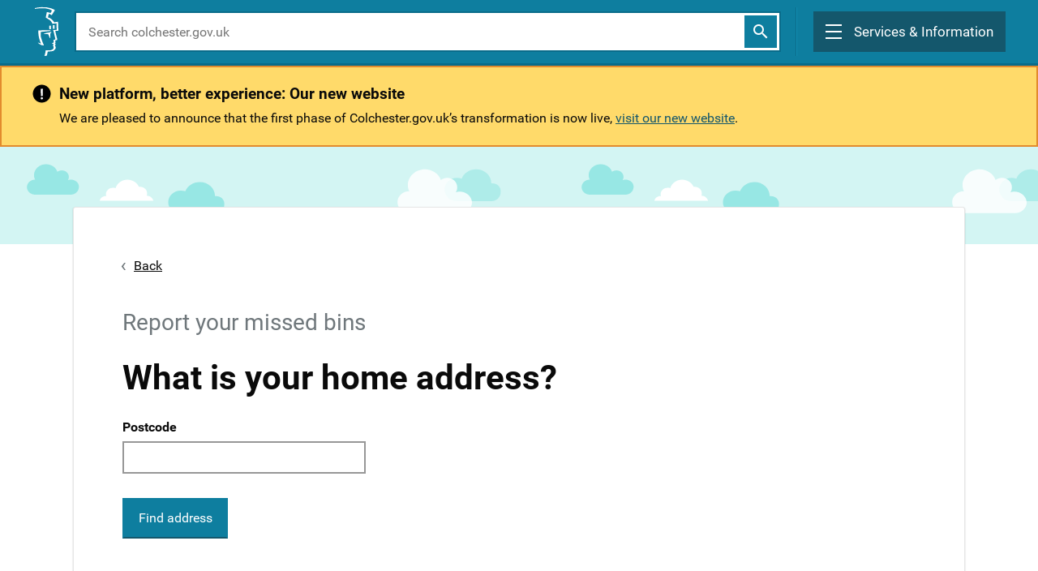

--- FILE ---
content_type: text/html; charset=utf-8
request_url: https://www.colchester.gov.uk/missed-bins/?step=1
body_size: 59568
content:



<!DOCTYPE html>
<html lang="en-US" data-lang="en-US" crm-lang="en-US" dir="ltr" crm-lcid="1033"
	same-site-mode="None">
<head>
		
		<meta charset="utf-8" /><meta name="viewport" content="width=device-width,&#32;initial-scale=1.0" /><meta http-equiv="X-UA-Compatible" content="IE=edge" />
		<script type="text/javascript" >
				
        </script>
	<title>
	
		Missed bins
		&nbsp;· Colchester City Council
</title>
		
		<script src="/_portal/7b138792-1090-45b6-9241-8f8d96d8c372/Resources/ResourceManager?lang=en-US"></script>
	
	<script type="text/javascript">
        // Refresh all powerBI Iframes on Login in one Iframe
        window.addEventListener('message', function (event) {
            if (event && event.data && event.data == 'refreshPowerBI') {
                $("iframe.powerbi").each(function () {
                    this.src = this.src;
                });
            }
        });

        // Fix for incorrect viewport width setting in IE 10 on Windows Phone 8.
        if (navigator.userAgent.match(/IEMobile\/10\.0/)) {
            var msViewportStyle = document.createElement("style");
            msViewportStyle.appendChild(document.createTextNode("@-ms-viewport{width:auto!important}"));
            document.getElementsByTagName("head")[0].appendChild(msViewportStyle);
        }
    </script>
		
	
		<script>
!function(f,b,e,v,n,t,s)
{if(f.fbq)return;n=f.fbq=function(){n.callMethod?
n.callMethod.apply(n,arguments):n.queue.push(arguments)};
if(!f._fbq)f._fbq=n;n.push=n;n.loaded=!0;n.version='2.0';
n.queue=[];t=b.createElement(e);t.async=!0;
t.src=v;s=b.getElementsByTagName(e)[0];
s.parentNode.insertBefore(t,s)}(window, document,'script',
'https://connect.facebook.net/en_US/fbevents.js');
fbq('init', '1588113332572020');
fbq('track', 'PageView');
</script>
<noscript></noscript><img height="1" width="1" style="display:none" src="https://www.facebook.com/tr?id=1588113332572020&amp;ev=PageView&amp;noscript=1">
<!-- End Meta Pixel Code -->

<link rel="dns-prefetch" href="https://cbc-live-dotgovresources.azurewebsites.net/">
<link rel="dns-prefetch" href="https://cbc-dev-dotgovresources.azurewebsites.net/">
<link rel="dns-prefetch" href="https://cbccrmdata.blob.core.windows.net/">

<meta name="google-site-verification" content="0_bh327yA-LdhKsagI50xdXAbbnuGF6jxnOrh4CsyTk">
<!-- Twitter Tags -->
<meta name="twitter:site" content="@yourcolchester"> 
<meta name="twitter:title" content="Colchester City Council"> 
<meta name="twitter:image" content="https://cbccrmdata.blob.core.windows.net/noteattachment/CBC-null-preview-image-cbc-sharing-image-min.jpg">
<meta name="twitter:image:width" content="512">
<meta name="twitter:image:height" content="512">
<meta name="twitter:card" content="summary_large_image">
          
<!-- Facebook Tags -->
<meta property="og:image" content="https://cbccrmdata.blob.core.windows.net/noteattachment/CBC-null-preview-image-cbc-sharing-image-min.jpg">
<meta property="og:image:width" content="512">
<meta property="og:image:height" content="512">
<meta property="og:title" content="Colchester City Council">

		<link href="/bootstrap.min.css?1561408399000" rel="stylesheet" />

		<link href="https://content.powerapps.com/resource/powerappsportal/dist/font-awesome.bundle-3d8a58a48f.css" onerror="javascript:&#32;var&#32;target&#32;=&#32;event.target;&#32;var&#32;link&#32;=&#32;document.createElement(&#39;link&#39;);&#32;link.crossOrigin&#32;=&#32;target.crossOrigin;&#32;link.href&#32;=&#32;&#39;/dist/font-awesome.bundle-3d8a58a48f.css&#39;;&#32;link.rel&#32;=&#32;&#39;stylesheet&#39;;&#32;target.insertAdjacentElement(&#39;afterend&#39;,link);" rel="stylesheet" />

				<link href="https://content.powerapps.com/resource/powerappsportal/dist/preform.bundle-c7915b3e06.css" onerror="javascript:&#32;var&#32;target&#32;=&#32;event.target;&#32;var&#32;link&#32;=&#32;document.createElement(&#39;link&#39;);&#32;link.crossOrigin&#32;=&#32;target.crossOrigin;&#32;link.href&#32;=&#32;&#39;/dist/preform.bundle-c7915b3e06.css&#39;;&#32;link.rel&#32;=&#32;&#39;stylesheet&#39;;&#32;target.insertAdjacentElement(&#39;afterend&#39;,link);" rel="stylesheet" />


		
			


		
		<link href="/cbc-forms.css?1561408600000" rel="stylesheet" />
<link href="/theme.css?1671036996000" rel="stylesheet" />

		<style type="text/css">
@import 'https://cbc-live-dotgovresources.azurewebsites.net/assets/css/templates/llpg-custom-lookup.css';
@import 'https://cbc-live-dotgovresources.azurewebsites.net/assets/css/templates/checkMyCollectionDay.css';
/*
@import 'https://cbc-dev-dotgovresources.azurewebsites.net/assets/css/templates/missed-bins.css';
*/

.tmp label,
.input-radio-label {
    color: #0a0a0a !important;
    margin-top: 0 !important;
    margin-bottom: 0 !important;
}

button.back {
    text-decoration: underline;
    cursor: pointer;
    margin-left: 14px;
    position: relative;
    color: #0a0a0a;
}

button.back::before {
    color: #6F777B;
    content: "\203A";
    display: block;
    position: absolute;
    left: -16px;
    top: -2px;
    transform: rotate(180deg);
    font-size: 24px;
}

.button-loading {
    background: #979797 !important;
    border-color: #979797 !important;
    border-bottom-color: #0a0a0a !important;
    width: 130px !important;
    cursor: default !important;
}

.page-notice-highly-important-main p:last-child {
    margin-bottom: 0;
}</style>
		
		
		
		
	
		
		<link href="https://content.powerapps.com/resource/powerappsportal/dist/pwa-style.bundle-55718a4c0d.css" onerror="javascript:&#32;var&#32;target&#32;=&#32;event.target;&#32;var&#32;link&#32;=&#32;document.createElement(&#39;link&#39;);&#32;link.crossOrigin&#32;=&#32;target.crossOrigin;&#32;link.href&#32;=&#32;&#39;/dist/pwa-style.bundle-55718a4c0d.css&#39;;&#32;link.rel&#32;=&#32;&#39;stylesheet&#39;;&#32;target.insertAdjacentElement(&#39;afterend&#39;,link);" rel="stylesheet" />

		</head>
<body data-sitemap-state="/missed-bins/:/"
	data-dateformat="dd/MM/yyyy"
	data-timeformat="h:mm tt"
	data-datetimeformat="dd/MM/yyyy h:mm tt"
	data-app-path="/"
	data-ckeditor-basepath="/js/BaseHtmlContentDesigner/Libs/msdyncrm_/libs/ckeditor/"
	data-case-deflection-url="/_services/search/7b138792-1090-45b6-9241-8f8d96d8c372">


	
		<link href="https://content.powerapps.com/resource/powerappsportal/dist/pcf-style.bundle-373a0f4982.css" onerror="javascript:&#32;var&#32;target&#32;=&#32;event.target;&#32;var&#32;link&#32;=&#32;document.createElement(&#39;link&#39;);&#32;link.crossOrigin&#32;=&#32;target.crossOrigin;&#32;link.href&#32;=&#32;&#39;/dist/pcf-style.bundle-373a0f4982.css&#39;;&#32;link.rel&#32;=&#32;&#39;stylesheet&#39;;&#32;target.insertAdjacentElement(&#39;afterend&#39;,link);" rel="stylesheet" />

			
	
		

	<div id="offlineNotificationBar" class="displayNone">
		<img alt="web" id="web" onerror="javascript:&#32;var&#32;target&#32;=&#32;event.target;&#32;var&#32;img&#32;=&#32;document.createElement(&#39;img&#39;);&#32;img.src&#32;=&#32;&#39;/css/images/web.png&#39;;&#32;img.alt&#32;=&#32;&#39;web&#39;;&#32;img.id&#32;=&#32;&#39;web&#39;&#32;;&#32;target.insertAdjacentElement(&#39;afterend&#39;,img);&#32;target.remove();" src="https://content.powerapps.com/resource/powerappsportal/img/web.png" />
		<div id="message">You&#8217;re offline. This is a read only version of the page.</div>
		<div id="close" onclick="this.parentElement.style.display='none';"><img alt="close" onerror="javascript:&#32;var&#32;target&#32;=&#32;event.target;&#32;var&#32;img&#32;=&#32;document.createElement(&#39;img&#39;);&#32;img.src&#32;=&#32;&#39;/css/images/close.png&#39;;&#32;img.alt&#32;=&#32;&#39;close&#39;;&#32;img.id&#32;=&#32;&#39;&#39;&#32;;&#32;target.insertAdjacentElement(&#39;afterend&#39;,img);&#32;target.remove();" src="https://content.powerapps.com/resource/powerappsportal/img/close.png" /></div>
	</div>

	

	<script type="text/javascript">
        window.DisableCkEditor = window.DisableCkEditor || {};
		DisableCkEditor.Value = 'False';
    </script>

	<script type="text/javascript">
        var enableOmniChannelWidgetWithSiteCopilot = 'False';
        if (enableOmniChannelWidgetWithSiteCopilot === "True" || enableOmniChannelWidgetWithSiteCopilot === "true") {
            const authUrl = window.location.origin + "/_services/auth/portalusertoken";
            const fetchWithRetries = async (url, options, retries) => {
                try {
                    const authResponse = await fetch(url, options);
                    const token = await authResponse.text();
                    sessionStorage['c2Token'] = token;
                } catch (err) {
                    if (retries === 1) throw err;
                    return await fetchWithRetries(url, options, retries - 1);
                }
            };
            fetchWithRetries(authUrl, { method: "POST" }, 4);
        }
    </script>

	<script type="text/javascript">
		var isPvaBotAuthenticated = sessionStorage['isPvaBotAuthenticated'];
		var isPortalUserLoggedIn = 'False';

        if ((isPvaBotAuthenticated != null || isPvaBotAuthenticated != undefined) && isPvaBotAuthenticated != isPortalUserLoggedIn) {
			sessionStorage['triggerPvaBotSignOut'] = true;
			sessionStorage.removeItem('c2Token');
            sessionStorage.removeItem('directLinetoken');
            sessionStorage.removeItem('conversation_Id');

			sessionStorage.removeItem('bot_c2Token');
			sessionStorage.removeItem('botdirectLinetoken');
            sessionStorage.removeItem('botconversation_Id');
		}
		sessionStorage['isPvaBotAuthenticated'] = isPortalUserLoggedIn;
    </script>

	<script type="text/javascript">
		window["CSPSettings"] = window["CSPSettings"] || {};
		window["CSPSettings"].nonce = '';
        window["FabricConfig"] = window["FabricConfig"] || {};
        window["FabricConfig"].mergeStyles = window["FabricConfig"].mergeStyles || {};
		window["FabricConfig"].mergeStyles.cspSettings = window["CSPSettings"];
        window["Microsoft"] = window["Microsoft"] || {};
		window["Microsoft"].Dynamic365 = {
			Portal: {
				
				User: {
					userName: '',
					firstName: '',
					lastName: '',
					email: '',
					contactId: '',
					userRoles: [],
				},
				
				version: '9.7.9.55',
				type: 'CustomerPortal',
				id: 'd40aeee5-a782-45ad-8f5a-540d634ba4ad', 
				geo: 'EUR', 
				tenant: 'daf70df5-6c4c-41cd-8dc3-738fa9579b30', 
				correlationId: 'eaadb3d2-73cf-40ec-a904-897674a1505d',
                orgEnvironmentId: 'efbd3f6a-b35b-4c29-95dd-3ec5131e4974',
                orgId: '9784c9c2-bd8f-4588-922b-b727d4a027b1',
                portalProductionOrTrialType: 'Production',
                isTelemetryEnabled: 'True',
                InstrumentationSettings: {
                    instrumentationKey: '197418c5cb8c4426b201f9db2e87b914-87887378-2790-49b0-9295-51f43b6204b1-7172',
                    collectorEndpoint: 'https://eu-mobile.events.data.microsoft.com/OneCollector/1.0/'
                },
                timerProfileForBatching: 'NEAR_REAL_TIME',
                activeLanguages: ["en-US"],
                isClientApiEnabled: 'True'
            }
        };

		window["Microsoft"].Dynamic365.Portal.onPagesClientApiReady = (callback) => {
			return new Promise((resolve, reject) => {
				let isComplete = false;
				let timeoutId;
				const timeoutInterval = 10000;
		
				function handleReady() {
					if (!isComplete && window.$pages) {
						isComplete = true;
						clearTimeout(timeoutId);
						try {
							if (typeof callback === "function") {
								callback(window.$pages);
							}
						} catch (e) {
							console.error("onPagesClientApiReady callback error:", e);
						}
						resolve(window.$pages); // should we reject if callback throws an error
					}
				}
		
				if (window.$pages) {
					handleReady();
					return;
				}
		
				function sdkListener() {
					handleReady();
					window.removeEventListener('pagesSDKInitialized', sdkListener);
				}
		
				window.addEventListener('pagesSDKInitialized', sdkListener);
		
				timeoutId = setTimeout(() => {
					if (!isComplete) {
						window.removeEventListener('pagesSDKInitialized', sdkListener);
						if (window.$pages) {
							handleReady();
						} else {
							isComplete = true;
							reject(new Error('window.$pages not available.'));
						}
					}
				}, timeoutInterval);
			});
		};

        // Mark request not cacheable if Dynamics365PortalAnalytics cookie is being refreshed by the server or if the cookie in request header is invalid
		

        // For client side telemetry intializing Dynamics365PortalAnalytics cookie object
		
        window["Microsoft"].Dynamic365.Portal.dynamics365PortalAnalytics = 'fTV1J0ryN4t9x2EenR9OAiV7o-Q01btDkVLLZvLd32rH9MG5Jt35E59nSemUYMlh4j-o4OMh1e-1y06y5Nv--CEcTV8OeXqDDsBRLip9vFv7_bS8cw5fjsIEpfvxfKJTzR4PBGdDzMmR5dM-4MhqtQ2'; // CodeQL [SM00430] False Positive: only alphanumeric chars allowed, for non-alphanumeric char it will return INVALID_CHARACTERS_IN_COOKIE 
		

	</script>
	
	<script type="text/javascript">

		
    </script>

	
		







<style>
/**.ab-signin-up *,
#cbc-profile-action ul,
#cbc-profile-action p{
   display: none !important;
}**/

/* most popular articles, hide image */

.list-group .recent-articles .img-wrap {
  display: none;
}

</style>

<div class="hidden cbc-test-div  "></div>








  


<div id="myips" style="display:none" data-devip="185.25.58.204,109.169.6.135,86.14.185.51,88.105.191.20,92.24.233.31,88.105.178.242,85.211.140.135"></div>
<div id="cbcontent" style="display:none" data-confilter=""></div>
<div id="cbcsubject" style ="display:none" data-cbcsubjectfilter=""></div>
<div id="mainsubject" style ="display:none" data-mainsubject="transaction"></div>
<div id="hide-kb"  style="display" data-specifickb=""></div>
<noscript><iframe src="https://www.googletagmanager.com/ns.html?id=GTM-MH3S69H"
height="0" width="0" style="display:none;visibility:hidden"></iframe></noscript>
<script>
 document.addEventListener("DOMContentLoaded", function() {
 //https://api.ipstack.com/check?access_key = fc5f05d0284903f092b440575839a009 & callback =
    jQuery.getJSON('', function(data) {
     //var ips =$("#myips").data("devip");
     var iparray = ips.split(",");
     var content = $("#cbcontent").data("confilter");
     var contentarray = content.split(",");
     var cbcar =$( "#cbc-ar" ).hasClass( "arnum" );
     var cbcsubjectfilter =$("#cbcsubject").data("cbcsubjectfilter");
     var subjectarray = cbcsubjectfilter.split(",");
     //kb cat details
     var cbccat =$("#cbcipcat").data("cbcipcat");
     var hidekb = $("#hide-kb").data("specifickb");
     //console.log(hidekb);
    //console.log(JSON.stringify(data, null, 2));
     if(iparray !=""){
     //console.log(data.ip);
     if(iparray.indexOf(data.ip) == -1){
         if(cbcar){
           var cbcarnum =$("#cbc-ar").data("cbc-arnum");
           var gq = getquerry()["id"];
            console.log(gq);
            console.log(contentarray.indexOf(cbcarnum));
            for(var i=0; i< contentarray.length; i++){
             if(contentarray[i] == gq){
               window.location.href = 'http://www.colchester.gov.uk/splash';
             }
            }
         }
         else if(subjectarray=="" && contentarray =="" ){
           //console.log(subjectarray==""); 
           window.location.href = 'http://www.colchester.gov.uk/splash';
         }
         //content loop
         for(var i=0; i< contentarray.length; i++){
           if(contentarray[i] == window.location.pathname){
             //console.log("pathname");
            window.location.href = 'http://www.colchester.gov.uk/splash';
           }
          }
          //subject loop
          for(var i=0; i< subjectarray.length; i++){
           if(subjectarray[i] == $("#mainsubject").data("mainsubject") || subjectarray[i] == cbccat || subjectarray[i] == hidekb ){
            console.log("subject");
             window.location.href = 'http://www.colchester.gov.uk/splash';
           }
          } 
        }
     }
        
    });
  });
  
    function getquerry() {
      var vars = [],
          hash;
      var hashes = window.location.href.slice(window.location.href.indexOf('?') + 1).split('&');
      for (var i = 0; i < hashes.length; i++) {
          hash = hashes[i].split('=');
          vars.push(hash[0]);
          vars[hash[0]] = hash[1];
      }
      return vars;
  }
  
</script>













<script>
document.body.classList.add('');
 <!--document.getElementsByClassName('skyline-animation')[0].classList.add('animate-in');-->
</script>







   


<style>

#page {
    margin-top: 81px !important;
}

@media (min-width: 800px) {
    #page.page-home {
        margin-top: 126px!important;
    }
}


   
        
        

        
     

</style>

<!-- Start of ChatBot (www.chatbot.com) code -->
<script type="text/javascript">
   window.__be = window.__be || {};
window.__be.id = "5f5a0e10a67b6c000744c6e4";
(function () {
  const pages = [
    "https://www.colchester.gov.uk/recycling-and-rubbish-new/",
    "https://www.colchester.gov.uk/waste-and-recycling-spa/?action=Report",
    "https://www.colchester.gov.uk/waste-and-recycling-spa/?action=Check",
    "https://www.colchester.gov.uk/waste-and-recycling-spa/?action=Pay",
    "https://www.colchester.gov.uk/waste-and-recycling-spa/?action=Order",
    "https://www.colchester.gov.uk/waste-and-recycling-spa/?action=Book",
    "https://www.colchester.gov.uk/info/category/?id=recycling-rubbish",
    "https://www.colchester.gov.uk/info/category/?id=new-rubbish-collections",
    "https://www.colchester.gov.uk/info/cbc-article/?catid=new-rubbish-collections&id=KA-02415",
    "https://www.colchester.gov.uk/info/cbc-article/?catid=new-rubbish-collections&id=KA-01022",
    "https://www.colchester.gov.uk/info/cbc-article/?catid=new-rubbish-collections&id=KA-01024",
    "https://www.colchester.gov.uk/info/cbc-article/?catid=new-rubbish-collections&id=KA-01027",
    "https://www.colchester.gov.uk/info/cbc-article/?catid=new-rubbish-collections&id=KA-01028",
    "https://www.colchester.gov.uk/info/cbc-article/?catid=new-rubbish-collections&id=KA-01039",
    "https://www.colchester.gov.uk/info/cbc-article/?catid=new-rubbish-collections&id=KA-01083",
    "https://www.colchester.gov.uk/info/cbc-article/?catid=new-rubbish-collections&id=KA-01040",
    "https://www.colchester.gov.uk/info/cbc-article/?catid=new-rubbish-collections&id=KA-01074",
    "https://www.colchester.gov.uk/info/cbc-article/?catid=new-rubbish-collections&id=KA-03021",
    "https://www.colchester.gov.uk/info/category/?id=putting-your-rubbish-out",
    "https://www.colchester.gov.uk/info/cbc-article/?catid=putting-your-rubbish-out&id=KA-02545",
    "https://www.colchester.gov.uk/info/cbc-article/?catid=putting-your-rubbish-out&id=KA-01069",
    "https://www.colchester.gov.uk/info/cbc-article/?catid=putting-your-rubbish-out&id=KA-01029",
    "https://www.colchester.gov.uk/info/cbc-article/?catid=putting-your-rubbish-out&id=KA-01046",
    "https://www.colchester.gov.uk/info/cbc-article/?catid=putting-your-rubbish-out&id=KA-01068",
    "https://www.colchester.gov.uk/info/cbc-article/?catid=putting-your-rubbish-out&id=KA-01242",
    "https://www.colchester.gov.uk/info/cbc-article/?catid=putting-your-rubbish-out&id=KA-01084",
    "https://www.colchester.gov.uk/info/cbc-article/?catid=putting-your-rubbish-out&id=KA-01031",
    "https://www.colchester.gov.uk/info/cbc-article/?catid=putting-your-rubbish-out&id=KA-01072",
    "https://www.colchester.gov.uk/info/cbc-article/?catid=putting-your-rubbish-out&id=KA-01032",
    "https://www.colchester.gov.uk/info/cbc-article/?catid=putting-your-rubbish-out&id=KA-01048",
    "https://www.colchester.gov.uk/info/cbc-article/?catid=putting-your-rubbish-out&id=KA-01418",
    "https://www.colchester.gov.uk/info/category/?id=recycling-centres",
    "https://www.colchester.gov.uk/info/cbc-article/?catid=recycling-centres&id=KA-01075",
    "https://www.colchester.gov.uk/info/cbc-article/?catid=recycling-centres&id=KA-01079",
    "https://www.colchester.gov.uk/info/cbc-article/?catid=recycling-centres&id=KA-01080",
    "https://www.colchester.gov.uk/info/category/?id=help-with-collections",
    "https://www.colchester.gov.uk/info/cbc-article/?catid=help-with-collections&id=KA-01066",
    "https://www.colchester.gov.uk/info/cbc-article/?catid=help-with-collections&id=KA-01081",
    "https://www.colchester.gov.uk/info/cbc-article/?catid=help-with-collections&id=KA-01082",
    "https://www.colchester.gov.uk/info/category/?id=special-collections",
    "https://www.colchester.gov.uk/info/cbc-article/?catid=special-collections&id=KA-03195",
    "https://www.colchester.gov.uk/info/cbc-article/?catid=special-collections&id=KA-01012",
    "https://www.colchester.gov.uk/info/cbc-article/?catid=special-collections&id=KA-01035",
    "https://www.colchester.gov.uk/info/cbc-article/?catid=special-collections&id=KA-01071",
    "https://www.colchester.gov.uk/info/category/?id=events-projects",
    "https://www.colchester.gov.uk/info/cbc-article/?catid=events-projects&id=KA-02526",
    "https://www.colchester.gov.uk/info/cbc-article/?catid=events-projects&id=KA-02829",
    "https://www.colchester.gov.uk/info/cbc-article/?catid=events-projects&id=KA-01077",
    "https://www.colchester.gov.uk/info/cbc-article/?catid=events-projects&id=KA-01076",
  ];

  if (pages.indexOf(window.location.href) === -1) return;

  var be = document.createElement("script");
  be.type = "text/javascript";
  be.async = true;
  be.src =
    ("https:" == document.location.protocol ? "https://" : "http://") +
    "cdn.chatbot.com/widget/plugin.js";
  var s = document.getElementsByTagName("script")[0];
  s.parentNode.insertBefore(be, s);
})();

</script>
<!-- End of ChatBot code -->






<header class="new-template-updated" >
  <nav class="new-header 
     
        
        

        
     
    " id="header">
    <div class="overlay" id="overlay"></div>

    <header class="header">
      <div class="header-container">

        
            <a class="header-logo" role="link" href="/" >
              <img
                src="https://cbc-live-dotgovresources.azurewebsites.net/assets/images/logo.svg"
                alt="colchester.gov.uk logo"
                class="header-logo-icon"
              />
              <div style="opacity: 0; margin: 10px !important;" class="header-logo-seperator"></div>
              <div class="header-logo-text">
                Colchester
                <div>City Council</div>
              </div>
            </a>

            <style>
            @media (min-width: 800px) {
                .new-header.homepage .header-logo-text {
                    font-size: 24px !important;
                    line-height: 28px !important;
                }
                @media (min-width: 800px) {
                    .new-header .header-logo-icon {
                        width: 32px !important;
                    }
            </style>


            <div class="header-search-container">
               <div class="header-search-open" id="header_search_open" role="button" aria-label="show search">
                    <i class="icon-search header-search-open-icon" style="color: #fff !important;"></i>
                </div>

                <div class="header-search">
                  <form role="search" method="GET" action="/search/">
                    <input
                      name="q"
                      type="text"
                      class="header-search-input"
                      placeholder="Search colchester.gov.uk"
                      aria-label="search colchester.gov.uk"
                    />
                    <button type="submit" class="header-search-button" aria-label="submit">
                        <i class="icon-search homepage-search-icon" ></i>
                    </button>
                  </form>
                </div>

            </div>
      



        <div class="header-menu" id="menu-button" role="button" aria-expanded="false" aria-controls="menu" tabindex="0" aria-label="Main menu">
          <div class="header-menu-burger" >
            <div></div>
            <div></div>
            <div></div>
          </div>
          <div class="header-menu-text">Services & Information</div>
        </div>
      </div>



    </header>

    <div class="menu" id="menu" style="position: fixed;">
      <div class="menu-mobile">
        <div class="menu-mobile-search">
           <form role="search" method="GET" action="/search/">
              <input
                name="q"
                type="text"
                class="menu-mobile-search-input"
                placeholder="Search colchester.gov.uk"
                aria-label="search colchester.gov.uk"
              />
              <button class="menu-mobile-search-button" aria-label="submit">
                <i class="icon-search homepage-search-icon"></i>
              </button>
            </form>
        </div>

        <ul class="menu-mobile-list">
          <li>  
            <div class="menu-mobile-icon-container">
                <span class="menu-mobile-icon">
                    <i class="fa fa-arrow-down" aria-hidden="true"></i>
                </span>
            </div>
            <a href="/council-services">View all our services by A-Z</a>
           </li>
          <li>
            <div class="menu-mobile-icon-container">
                <span class="menu-mobile-icon">
                    <i class="fa fa-arrow-down" aria-hidden="true"></i>
                </span>
            </div>
            <a href="/business">Business</a>
          </li>
          <li>
            <div class="menu-mobile-icon-container">
                <span class="menu-mobile-icon">
                    <i class="fa fa-arrow-down" aria-hidden="true"></i>
                </span>
            </div>
            <a href="/our-council">Your Council</a>
          </li>
          <li>
            <div class="menu-mobile-icon-container">
                <span class="menu-mobile-icon">
                    <i class="fa fa-arrow-down" aria-hidden="true"></i>
                </span>
            </div>
            <a href="/latest-news/">Latest News</a>
          </li>

          
            

                <li>
                    <div class="menu-mobile-icon-container menu-mobile-icon-container-user">
                        <span class="menu-mobile-icon">
                            <svg width="20px" height="20px" viewBox="0 0 19 19" version="1.1" xmlns:xlink="http://www.w3.org/1999/xlink" xmlns="http://www.w3.org/2000/svg">
                              <g id="Group-9" transform="translate(0.1000977 0.09997559)">
                                <g id="Group-10">
                                  <path d="M18 9.02201C18 4.0489 13.9511 0 9.02201 0C4.0489 0 0 4.0489 0 9.02201C0 13.9511 4.0489 18 9.02201 18C13.9511 18 18 13.9511 18 9.02201ZM9.02201 9.50611C12.0147 9.50611 14.4792 11.8386 14.7433 14.7873C16.2396 13.291 17.1638 11.2665 17.1638 9.02201C17.1638 4.489 13.511 0.836186 9.02201 0.836186C4.489 0.836186 0.836186 4.489 0.836186 9.02201C0.836186 11.2665 1.76039 13.291 3.25672 14.7873C3.52078 11.8386 5.98533 9.50611 9.02201 9.50611ZM9.02201 10.3423C11.8386 10.3423 14.0391 12.6748 13.9071 15.4914C12.5428 16.5477 10.8264 17.1638 9.02201 17.1638C7.17359 17.1638 5.45721 16.5477 4.09291 15.4914C3.96088 12.6748 6.16137 10.3423 9.02201 10.3423Z" id="Shape" fill="#FFFFFF" fill-rule="evenodd" stroke="#FFFFFF" stroke-width="0.2" />
                                  <path d="M6.63158 3.31579C6.63158 1.46842 5.12654 0 3.33931 0C1.50504 0 0 1.46842 0 3.31579C0 5.11579 1.50504 6.63158 3.33931 6.63158C5.12654 6.63158 6.63158 5.11579 6.63158 3.31579ZM0.893617 3.31579C0.893617 1.94211 1.97536 0.9 3.33931 0.9C4.65622 0.9 5.73796 1.94211 5.73796 3.31579C5.73796 4.64211 4.65622 5.73158 3.33931 5.73158C1.97536 5.73158 0.893617 4.64211 0.893617 3.31579Z" transform="translate(5.68421 1.894737)" id="Shape" fill="#FFFFFF" fill-rule="evenodd" stroke="#FFFFFF" stroke-width="0.2" />
                                </g>
                              </g>
                            </svg>
                        </span>
                    </div>
                    <a href="/service-signin/">Sign in / Register</a>
                </li>

            
          
          
        </ul>
      </div>

      <div class="menu-desktop">
        <div class="menu-desktop-links">
          <div class="menu-desktop-links-left">
            <h2 class="menu-desktop-links-header">Services</h2>
            <ul class="menu-desktop-links-list">

              <li>
                <div class="menu-desktop-icon-container">
                    <span class="menu-desktop-icon">
                        <i class="fa fa-arrow-down" aria-hidden="true"></i>
                    </span>
                </div>
                <a href="/planning/">Planning</a> | <a href="/building-control">Building control</a> | <a href="/local-land-charges">Local land charges</a>
              </li>
              <li>
                <div class="menu-desktop-icon-container">
                    <span class="menu-desktop-icon">
                        <i class="fa fa-arrow-down" aria-hidden="true"></i>
                    </span>
                </div>
                <a href="/recycling-and-rubbish">Recycling and rubbish</a>
              </li>
              <li>
                <div class="menu-desktop-icon-container">
                    <span class="menu-desktop-icon">
                        <i class="fa fa-arrow-down" aria-hidden="true"></i>
                    </span>
                </div>
                <a href="/sustainability/what-you-can-do/?id=&page=rubbish--and--recycling--in--colchester#rubbish--and--recycling--in--colchester">Climate change and sustainability</a>
              </li>
              <li>
              <li>
                <div class="menu-desktop-icon-container">
                    <span class="menu-desktop-icon">
                        <i class="fa fa-arrow-down" aria-hidden="true"></i>
                    </span>
                </div>
                <a href="/council-tax">Council Tax</a>
              </li>
              <li>
                <div class="menu-desktop-icon-container">
                    <span class="menu-desktop-icon">
                        <i class="fa fa-arrow-down" aria-hidden="true"></i>
                    </span>
                </div>
                <a href="/housing-benefit-and-lcts/">Benefits and support</a>
              </li>
              <li>
                <div class="menu-desktop-icon-container">
                    <span class="menu-desktop-icon">
                        <i class="fa fa-arrow-down" aria-hidden="true"></i>
                    </span>
                </div>
                <a href="/make-a-payment/">Make a payment</a>
              </li>
                <li>
                <div class="menu-desktop-icon-container">
                    <span class="menu-desktop-icon">
                        <i class="fa fa-arrow-down" aria-hidden="true"></i>
                    </span>
                </div>
                <a href="/elections/">Elections</a>
              </li>
              <li>
                <div class="menu-desktop-icon-container">
                    <span class="menu-desktop-icon">
                        <i class="fa fa-arrow-down" aria-hidden="true"></i>
                    </span>
                </div>
                <a href="/housing">Housing</a>
              </li>
              <li>
                <div class="menu-desktop-icon-container">
                    <span class="menu-desktop-icon">
                        <i class="fa fa-arrow-down" aria-hidden="true"></i>
                    </span>
                </div>
                <a href="/our-community">Your local community</a>
              </li>
              <li>
                <div class="menu-desktop-icon-container">
                    <span class="menu-desktop-icon">
                        <i class="fa fa-arrow-down" aria-hidden="true"></i>
                    </span>
                </div>
                <a href="/parking-and-travel">Parking and travel</a>
              </li>
              <li>
                <div class="menu-desktop-icon-container">
                    <span class="menu-desktop-icon">
                        <i class="fa fa-arrow-down" aria-hidden="true"></i>
                    </span>
                </div>
                <a href="/environmental-protection/">Environmental Protection</a>
              </li>
              <li>
                <div class="menu-desktop-icon-container">
                    <span class="menu-desktop-icon">
                        <i class="fa fa-arrow-down" aria-hidden="true"></i>
                    </span>
                </div>
                <a href="https://www.visitcolchester.com">Leisure, events and museums</a>
              </li>
            </ul>
          </div>

          <div class="menu-desktop-links-right">
            <h2 class="menu-desktop-links-header">Information</h2>
            <ul class="menu-desktop-links-list">
              <li>
                <div class="menu-desktop-icon-container">
                    <span class="menu-desktop-icon">
                        <i class="fa fa-arrow-down" aria-hidden="true"></i>
                    </span>
                </div>
                <a href="/business">Business</a>
              </li>
              <li>
                <div class="menu-desktop-icon-container">
                    <span class="menu-desktop-icon">
                        <i class="fa fa-arrow-down" aria-hidden="true"></i>
                    </span>
                </div>
                <a href="/our-council">Your Council</a>
              </li>
                <li>
                <div class="menu-desktop-icon-container">
                    <span class="menu-desktop-icon">
                        <i class="fa fa-arrow-down" aria-hidden="true"></i>
                    </span>
                </div>
                <a href="/gethelp/report-online/">Report online</a>
              </li>
              <li>
                <div class="menu-desktop-icon-container">
                    <span class="menu-desktop-icon">
                        <i class="fa fa-arrow-down" aria-hidden="true"></i>
                    </span>
                </div>
                <a href="/gethelp/apply-online/">Apply online</a>
              </li>
              <li>
                <div class="menu-desktop-icon-container">
                    <span class="menu-desktop-icon">
                        <i class="fa fa-arrow-down" aria-hidden="true"></i>
                    </span>
                </div>
                <a href="/latest-news/">Latest news</a>
              </li>
            </ul>

            <h2 class="menu-desktop-links-header">Your account</h2>
            <ul class="menu-desktop-links-list">

            
                

                    <li>
                        <div class="menu-desktop-icon-container">
                    <span class="menu-desktop-icon">
                                <i class="fa fa-arrow-down" aria-hidden="true"></i>
                            </span>
                        </div>
                        <a href="/service-signin/">Sign In</a>
                    </li>
                    <li>
                        <div class="menu-desktop-icon-container">
                    <span class="menu-desktop-icon">
                                <i class="fa fa-arrow-down" aria-hidden="true"></i>
                            </span>
                        </div>
                        <a href="/service-signin/">Register</a>
                    </li>

                
            

            </ul>
          </div>
        </div>
        <div class="menu-desktop-bottom">
          <img
            src="https://cbc-live-dotgovresources.azurewebsites.net/assets/images/logo.svg"
            alt=""
            class="menu-desktop-bottom-icon"
          />
          <div class="menu-desktop-bottom-seperator"></div>

          <div class="menu-desktop-bottom-text">
            <div>Can't find the service you are looking for?</div>
            <a href="/council-services">View all our services by A-Z</a>
          </div>
        </div>

        <div class="menu-desktop-close" id="desktop-menu-button" role="button" tabindex="0" aria-label="Close menu"></div>

      </div>
    </div>
  </nav>
</header>

<div id="page" class="small-12 large-12 columns 

 
        
        

        
     

">




<!-- pages without the banner -->


  

       
     
     
        
           
        <div class="new-template-updated">
    <div class="notice-homepage" role="region" aria-label="Important notice" style="background:#ffcc33ba;">
        <div class="notice-homepage-container">
           
            <div class="notice-homepage-icon">
                <span>
                    <svg width="23px" height="24px" viewBox="0 0 23 24" version="1.1" xmlns:xlink="http://www.w3.org/1999/xlink" xmlns="http://www.w3.org/2000/svg">
                     
                        <g id="Icon-/-Important-/-Grey-1200" transform="translate(0.5 0.5)">
                            <path d="M11 22C17.0751 22 22 17.0751 22 11C22 4.92487 17.0751 0 11 0C4.92487 0 0 4.92487 0 11C0 17.0751 4.92487 22 11 22Z" transform="translate(0 1)" id="Oval" fill="inherit" stroke="none"></path>
                            <g id="!" fill="#FFFFFF">
                                <path d="M12.1118 14.9697L10.0024 14.9697L9.70361 6.10156L12.4106 6.10156L12.1118 14.9697ZM11.0571 16.3584Q11.6987 16.3584 12.0898 16.7363Q12.481 17.1143 12.481 17.7031Q12.481 18.2832 12.0898 18.6611Q11.6987 19.0391 11.0571 19.0391Q10.4243 19.0391 10.0332 18.6611Q9.64209 18.2832 9.64209 17.7031Q9.64209 17.123 10.0332 16.7407Q10.4243 16.3584 11.0571 16.3584Z"></path>
                            </g>
                        </g>
                    </svg>
                </span>
            </div>
            <div class="notice-homepage-content">            
                  <h2 id="title-container" class="notice-homepage-heading"></h2>

<p id="message-container"></p>

<script>
document.addEventListener('DOMContentLoaded', function() { 

    // Edit startDate and expirationDate times that maintenance message needs to be displayed
    var startDate = new Date('December 01, 2025 07:00:00'); // Start date/time
    var expirationDate = new Date('January 31, 2026 17:00:00'); // End date/time
    
    var currentDate = new Date();
    var messageContainer = document.getElementById('message-container');
    var titleContainer = document.getElementById('title-container');

    if (currentDate > startDate && currentDate < expirationDate) {
        // Maintenance message
        titleContainer.innerHTML = 'New platform, better experience: Our new website';
        messageContainer.innerHTML = 'We are pleased to announce that the first phase of Colchester.gov.uk’s transformation is now live, <a href="https://www.new.colchester.gov.uk/" target="_blank">visit our new website</a>.';

        // Regular message  = 'Some of our systems will be unavailable on Saturday 12 July due to scheduled maintenance. Services including our online map facility, Environmental Protection, Licensing, Food Safety and Hygiene, Food Business, Private Housing, Disabled Facilities Grants, and Health and Safety may be impacted during this period. We appreciate your patience during this time and apologise for any inconvenience.';
    } else {
        // Default message
        titleContainer.innerHTML = 'Cost of living support';
        messageContainer.innerHTML = 'Colchester City Council is providing <a href="https://www.colchester.gov.uk/cost-of-living-support/">support for residents</a> facing the cost of living crisis.';
    }
});


</script>                             
                            
             </div>
            </div>  
        </div>
    </div>         
          
            
            
        
    

















     

    
    

     
    

    
    


    
        
            
            
                
 <!-- Banner -->
  <div class="banner" style="height: 120px !important">


 </div>
 <header class="page-title">

 </header>


            
        
    











<div id="cbc-page-wrap" class="colch-missed-bins-v4" data-page-url="/missed-bins/">



	

	<!-- add anti-forgery token-->
	<div id="antiforgerytoken" data-url="/_layout/tokenhtml"></div>

	
			<!-- Client Telemetry init if telemetry enabled-->
			<script onerror="javascript:&#32;var&#32;target&#32;=&#32;event.target;&#32;var&#32;script&#32;=&#32;document.createElement(&#39;script&#39;);&#32;script.crossOrigin&#32;=&#32;target.crossOrigin;&#32;script.src&#32;=&#32;&#39;/dist/client-telemetry.bundle-f9f45b65a6.js&#39;;&#32;script.type&#32;=&#32;&#39;text/javascript&#39;;&#32;target.insertAdjacentElement(&#39;afterend&#39;,script);" src="https://content.powerapps.com/resource/powerappsportal/dist/client-telemetry.bundle-f9f45b65a6.js" type="text/javascript"></script>

		
	
		<!-- Client Telemetry Wrapper init -->
		<script onerror="javascript:&#32;var&#32;target&#32;=&#32;event.target;&#32;var&#32;script&#32;=&#32;document.createElement(&#39;script&#39;);&#32;script.crossOrigin&#32;=&#32;target.crossOrigin;&#32;script.src&#32;=&#32;&#39;/dist/client-telemetry-wrapper.bundle-633e70f51b.js&#39;;&#32;script.type&#32;=&#32;&#39;text/javascript&#39;;&#32;target.insertAdjacentElement(&#39;afterend&#39;,script);" src="https://content.powerapps.com/resource/powerappsportal/dist/client-telemetry-wrapper.bundle-633e70f51b.js" type="text/javascript"></script>

		<script>
			window.clientLogWrapper = new ClientLogWrapper();
		</script>
		<script onerror="javascript:&#32;var&#32;target&#32;=&#32;event.target;&#32;var&#32;script&#32;=&#32;document.createElement(&#39;script&#39;);&#32;script.crossOrigin&#32;=&#32;target.crossOrigin;&#32;script.src&#32;=&#32;&#39;/dist/preform.moment_2_29_4.bundle-4fdd3f639b.js&#39;;&#32;script.type&#32;=&#32;&#39;text/javascript&#39;;&#32;target.insertAdjacentElement(&#39;afterend&#39;,script);" src="https://content.powerapps.com/resource/powerappsportal/dist/preform.moment_2_29_4.bundle-4fdd3f639b.js" type="text/javascript"></script>

		

		<script onerror="javascript:&#32;var&#32;target&#32;=&#32;event.target;&#32;var&#32;script&#32;=&#32;document.createElement(&#39;script&#39;);&#32;script.crossOrigin&#32;=&#32;target.crossOrigin;&#32;script.src&#32;=&#32;&#39;/dist/pcf-dependency.bundle-805a1661b7.js&#39;;&#32;script.type&#32;=&#32;&#39;text/javascript&#39;;&#32;target.insertAdjacentElement(&#39;afterend&#39;,script);" src="https://content.powerapps.com/resource/powerappsportal/dist/pcf-dependency.bundle-805a1661b7.js" type="text/javascript"></script>

							   <script onerror="javascript:&#32;var&#32;target&#32;=&#32;event.target;&#32;var&#32;script&#32;=&#32;document.createElement(&#39;script&#39;);&#32;script.crossOrigin&#32;=&#32;target.crossOrigin;&#32;script.src&#32;=&#32;&#39;/dist/pcf.bundle-b48d7dca38.js&#39;;&#32;script.type&#32;=&#32;&#39;text/javascript&#39;;&#32;target.insertAdjacentElement(&#39;afterend&#39;,script);" src="https://content.powerapps.com/resource/powerappsportal/dist/pcf.bundle-b48d7dca38.js" type="text/javascript"></script>

							   <script onerror="javascript:&#32;var&#32;target&#32;=&#32;event.target;&#32;var&#32;script&#32;=&#32;document.createElement(&#39;script&#39;);&#32;script.crossOrigin&#32;=&#32;target.crossOrigin;&#32;script.src&#32;=&#32;&#39;/dist/pcf-extended.bundle-b0e01b5622.js&#39;;&#32;script.type&#32;=&#32;&#39;text/javascript&#39;;&#32;target.insertAdjacentElement(&#39;afterend&#39;,script);" src="https://content.powerapps.com/resource/powerappsportal/dist/pcf-extended.bundle-b0e01b5622.js" type="text/javascript"></script>

						
	<form method="post" action="/missed-bins/?step=1" onsubmit="javascript:return WebForm_OnSubmit();" id="liquid_form">
<div class="aspNetHidden">
<input type="hidden" name="__EVENTTARGET" id="__EVENTTARGET" value="" />
<input type="hidden" name="__EVENTARGUMENT" id="__EVENTARGUMENT" value="" />
<input type="hidden" name="__VIEWSTATE" id="__VIEWSTATE" value="[base64]/g2p0Wb2zxSwcy3zu1Pe0ypqBBLW6ajidXNTjeAoWS/0rj2PRwYkl+oZHwIUFA+sQifW578FX/r4YwRh5n5kinK4CFwTblfSyC0frugXPJM31o63hBnhJlYMgSMs8ThlpNeMKV/ee77qYnb16rGk+85DBuzKmf7PZDoMyRqRs7JXHfkKZ8jsSjiRn6wUShbAG0mFzGIoKBpipviYv6GjDm3vhI9SgnCTow5KFi7yXiBMS0BVCbQIe9RA5kBOQSUgaj9UPeQajbu80cl/v4UZpC0nDsIhs+QDulVlYx4ErZ9IfR8zc0FXuR9qr3xKBIu7sc+G5UtSq3d3Zk8BLl4dXIlBQew66D2+dkMT6VHCNtX7K8ixCe1pcer/VYyEwP6JrbfYFXyZAs+LesqtoxIeXnP4x0uZ2EFAutNvo1MthYcDlNy+HBQXnjbeqqp7OGA87YCC6DR2y8m7fbyY56j6iG+mMrBbW56RYjkeIyeZti7aJzOTyjm+misrmBXePNS2X0XiMdgUTw9XB4/Vew2vlfd2tcgFvh8GHxrLIUC0CSdt48kSpVIEsa7BVA/szEd/KPJPejXJWaD3+HqPuqoF3Wis5+4bpMp2iWQBJ9AgTom1jCb2eKOPlX/+dWHH7GyLFEulm4dVCP4kCqKXLh3piI5L8V5JxvptpyZyZvv5OKSeWZr2OdaSGo++A89ek6AFjLSJtpd/H1orPMv8GFASPHvIFfMdm+8S8diSShSajGZ1TYsZsY6m/nXIjc+kmSWFPCEHNWIOswaRURWIEH2IBzWZH2nW3BZicggyMbplFf+uuKOXMDdoy1bwwZMU2hMFviRD9wKEbNPm7uwygUVkaeQOS/czDu8Otlbg3MK5Ohyp7DG05Thx2HmXzK5ekAYDVVhSPVfpySZPJb4GKxqkbQjOa/NS+HgaRilKzya5d0/wqXd1fprtXrSbTNSgi+Vi75wXPbaZqQmVppkN0RXncegb6GqKPtOUCtIdte/Qg4VB5eeNi1ZW8Pm3Ic8WwcKLopxaT70WJ+iwRMHhwhAoDchlPoc2RqbfI6gC2Kgk3bwIjmXqakfzxscesRqHYQRyCFXisL1AT6pgmwAJPqzRHSHq2/EtT1QzWe4zrQ9+p+a51AxtqbCBvGcZKJ56BmbQ8ffOOdLSC+o/9VadZmleLGGUUepg2k6ZhrY0TUbb7WK5qVf8mcegwoWGrkj7rGoy/+b1GpUEws6a0cyFh78xD0edhviuUWoCalKr9DHKmwSaGZzvmwbE9aRX/TBUoxolTnqZ8E5DMKqW3ki9aYAdOQGm1eQzPr2vmqAi/eIV3EFEae7q86MtiloH84L7/JY0qRaxJpr7d9qNCVcKeUUQWS32jHTTHEt8L4Qx73THGjzWOttR9nD5nJveKSvqg29oBeXaPXPGxhQDR/aw3KrN1sphcDPylXnbpDs4DfpKWMNJuYyc/jOCyi1G3RvdklCqDKnHRiFmaVKoo0KjdpD9shSIUWY9Z74/gucgcIZBafTp1GvqxGMBzZBWEkUQqz9tuf11lLaj5cga+t0FevWesSPU3vdGNiHbYB1t0tiEZK6bhyTtNvaj34yPoqxP6p8PSOM/bSsw8V84qZwV+YSNpC3JzeFW1eH941gQyzJAtSNaG9BqnycUPXspaAFX8emE4srvzIMSpQqAc3QXhne7GOdtjvhntr0HwM+FhfTlrhmDze5htiM8Tmvq+GHUDvikmkNcZsmRzH0vYEIpjHFOCpabqDnarG3AQjMaWlP5A/9cS7B6erP4x7AuJ8hI5ViPbQshJeS3uSRZC9iQH1Ovyn7Fr9k2J00zIgybpU+D/HIiuwaUJax3iqbq5+BrdSGHKQLBvIsZPdGNbiEjOb7DdDcVLvg233Zo+hNx7w27lT4MVMSLb5sQYOurmKxtcNKJ1wbwJ8N1DhFE6u+cjy/MAEV+8QGnx6ludO1kRcKKxeWojlO3MBeo3y6PUefaoVXEAjRvFeNOswfDu72mX4Xvt+hMp0RIN7dDDNnrb4qYnkjCukGDJeUUjd2/OrmJ6YRfwkkcHPZNN7Kw5ltWbvmCqOdShbpWs23DpgUC3K17ncr9+xjYxLhfDGgO+2yPmK91ZHzDqpOfed3H1ka/7HRtbOHSbnHcrE+nUFpVi5Boy2rNcIbgNuudsAaiOb/QM9LQl1heT3EsshSg+G1gDjBVWdxIHijFyYB/2WG/[base64]/R1tIlGmLdBjIx0v/6zLuXupCCBsnso7Y0LcGcigV02jXBkfOuYMm0ceGyeJqHDQwHrXPQKFQNzSdg3MMmCFQAufpBDGuU3Fm+DxmMQqz1PlwHwjNBdtySbCtXCXLIpq6a1RM6ha3//[base64]/TDHeFtEycKxKiVIwxw6qT9/6dl9+8rc6XL32QzycbOhpIPJM+aKzpr+IPJUloV3Hxrmzun2SxWPOlVzNi3X1kZTqSSc2U7xepXaq+qX1V1MlX3uiOVNNXkCVH9b3tG/3bdYgWP3+3blCDrCIr5bgbkwwynefm78VZHZqiBLLPwlxTgAxsbcFNQBdJmuEmLGEcbaosA5LCwHaFV9Es2Ejg3opTGCK57XNDuHpbRcGcPzd7sOy9mp78LywLK9J/VE/cY0UYXxUTkaZ8ybWQMKtz3AcqyCpdoW5/0lP0RztJ6VS6wf8URI2LDaPIHeNyQyJ6Ameut0GCKaCoUXLF3i0uzl51UXMEuNB1btInfXeOhIoZ1wVBaWDuHKNbgs/FFyeP+2bt00ofnWwsG8Cd+7PY61GB+Wm20589ivvUCSkcFjirSeBbKzq3+BR6ObzNyDZq5ReQgug38b4s3vY+MOZGLBor53BR5DPY8Kzrg5Tr/QTPmFAhrUbPBKf0KpE2UFu4sKA5ltZXL3ZSvo70LlMLCRrkyP7x2s7apqWSLqqk0AFif4eywSZ6JemwNuIAPdmwgLXvg/BKKmF+h3oc5te3Ayr8M5hlE95v72GkpE5LmmzUZwhX0pgejT4yu0N7BgXyxauXmC9qu3uFvqJ3XNSCO1W7Y7fOijaJgCKJrzsCIoG7gbOFOUXSzuWb+wMCWrLOViMXtpZ5lFvUzfkPon2rPh5fgsCllPhQGvxdEXKY9ekLixUrcnNPyBqmB/z9YmWlsfMC/c246yOUPihlyeyDpHZ2y71nCqr5botuKj8KyRqDsrGqb+QguLRuun287JEzGo8bUiE0JobnUzn3zhOjFZmTNFGqeNmCG9E+PLo9NnsdwNhiLWfvghqHzENOEV0bylH4jE+EmtsH/skoiG2BDdUYCaP1IsbbAGdxquTgP6N1JEuD9Hko/A0qOHn4bUAPKp8vlXgO/LBI7K/7I7BXNFYaMkfw0eMoxadtOtbjrL8A0NWVfyW/CfN56rGbrB78npgziYkwzay5KP+DHAyH/tuTUF0Yavui+C1OhLc2EmxX3ueTHxFCoT9iWtrHFuMO/oH0ifCjmym7SdfLRpEXweyEb96Y3RsOG/AaqfIIupkkCL8n0BPR5rEoQQDdVbNUYZwEYUiA+v8HEY/CJD+o5w0g2Prf0NqmER9lPz2mrjf1YnU7ZenvcVNbZ5BHg7U+r+B9eP3O6dYWbURK2bfrg80EDsdH5Tc641nT1ldWilSfHk2KT7K41oU09dSJpjbbmPu1r/+Dp28rVlmA4RIy/2tpq1x8DsAJkU0mjoL8Rk5U3v1vmhhR/yyjuEm4ND3Y0IuHKaI+67xt5G5EItxKuk4YhApnNW4tvmeXq1PsPXhJ8JR8v3z1VJr9ImAXEr3MI38hUzkSKmfZj06HcrJlQreeVYufByaEGb+2D+oco/J+21ct7zqX6WqRePAxzHk3fka7WuGwS5a7KV/5TnyeaZjGor505sWsRPtKgOTM/[base64]/Cc/FL5YQCJ+ojR8LY6LPh3wgVbzezJOuhEHUPjNpDVyaSJzxKmvsvASSvXsTyleDjcOX1/gjJMtWchQkq88REZhXBg5iGB/cwpyOLBbN2ZeSJbTEQEGUGt48iH8X1/0rOQlkK/Fi44QE/474V+iB3Cd6sXt35AdjF/BqLp1ef/ugQiWnN0h4XFGW8E/w/No+gzAiAiZcuCXp2Ww9QgcvFYPlU9cBzoh4sj2A8S36ifR1qGd951okAR8SxW5XaU4jyEU3R5bplXyA0G2N84CVLd51S9Z7X66xhDVyxo9jWuNPYivT/QFd+ClqR8lMgvcufmo4hrtjekIE9IJFz5Dv3/GDQdDFzE33CnpC/Vl7t4tkVHqW0fVAecmor7N6QNeylfhlqLn49MfWjYtlmynUhCR6wkyTnxV2fNeH0gxo4x+BeP7T/StxXSWDRORWORNC5E/sFaBne2wkOrPLrzQ/ZlvokPKJ6u8dqX4bTUCLXmqvFLQdKcdnmesLP1LONuJP7D1ynwSGWkld4IPrKLD8vQEkwPJDYDSdp7MyIr/ysDxTPCP0bGC4ZL/z/pRy61VPHHAq7ACWKfoB1hKshKTNoS9MmjJjZgUBR7xCVBBzRwe1YKIAv9xUfxcLH0K+PF1HhbUNZKApomTU1ijMsjohwv5J+P7VvcCN5y1aX87BqCGIfPGQJJf2dmMVB/YYOMVnPIzU4kZdvUjMXjl2qg9pj2WqiU/kXiV0lesRpWm+LDFESn8PzjD2U1Fz09CyvAdGIV0/wKSNCaMOOiflbrO4RU4qEReLTcgv0eh57wj4DYVeQkv+WHzfO4OgTCGKXQCpy+PEYu/2E+xF5KlVpVhelwFMnBULtWXB7WWGg+6EgnixVYlzvFyTszmZo8WOjQAMMli8GWdOlXvPRqq9oX+dUrcC1o5/hzQdbVS+uWuj1xP5JX5K2MQueebOkLGOEitPeoLmuY74R+WMuqJMKDvhXW15GIwIZrz6vPeVnNFxM7/Jkf6gSP7mCoZCoOydUhCsAbRRbJpZMGKkG5FVsaECbf+MBCzs6oFbRJT9udV8tE75B+nIySruL8rr4qt8sAlcx/X8kxWT3pSQ/haSxQjaTfGrEWD7zIs5o6v1IbJQZpKvgYgQPAa7gLdI+6nHwFYptiMcHv3jrK+n5nY1YwPu9xCjHrMzHwcHmo+40atR4mKqlR/EU/lstxHoxP4Va4vE7HlF01150RMqy1liHG3D/hyX+ulXY6d6OqhzyRUyGn3J/gz3YrKm1WJYO5I0OUnUxLYtwT26cMhBvrv2XODPLSFPrZvOetUxqIbogxJ37wmqDZ4/yfgAnbi1/f3LJYUDgxkQBbmr18KN9ev/0RkRWsMP/lce2tv42xFyS3bExNTzg6tqq6Vyu036bDiYB/MhGDJi+bqkR+nDCn3bmCashBxGDxMrz8CDwkGRUKDsdFAsvIeiszYCx5s9G2JthgWfB9kjZP71L4AevJ+jhOgo9ogftlNt/znJlIdN1dh+SUFSA1JzsWfbJLml2bRA/9bi6kSm2qxzj2WgFQi4fjNz9wVNBEcU/nz+rFs9+ztiKEms0JzKAHmAXRrkk+InkAsessxhGr4/AiPwQlyZuNydm/IE1f0BxV7btg+fgSblvvC7Ngu79Nz08M9h8s+ROcf7Ajhrc7JzcYBNyDNba2CAjogv2UQs9IPbIfTg/RK8uNj0nYpGf84KT7ZbDhvgI9ayUbUZIj0QLp0N2JQO6J+0k4yPuwJUPFzvgX0gz/fyLGKZv3IJ7yAEWLLrQLcqSHQwY4GX6qXpxb0RImGi4U/Z+Zw2xOiXRBTVPOcC8qoAJGgSj9Bf45rY8DH67LSvsudmkAEkG/m1oPegpHNpGQgnGpnlScpdea9E+6+FaiYqz/DHBA8cnaU/pJv/fpkZpN/[base64]/TT+9Pdf4wQLNV8LnlXcZBvXlmZIOLe1FKP8g6q7ACSejNMA3YXUgIizkmdkp/af9BMxcF5x4Kg9WQcR7Wx6yLRGLVVbH1Jg9EWiTXbS08TXaQWEMdHKeVkRI4YVwnikyGugwtNBndf5fn2c9rexWE3AqzPFB44oTmHkvgR75ojMlO06/j8kdAYBvecXpz13vjURfO+iMraoC2/NTjS2/X1rl3ck9pjGgZVjAOXdL9u69/2sM8qNVKqR1S0cq1RZIIOuWUDxMo7mjoGzsstpDJWowhpwlPwrtDYNwK2qi8Sf6Kksh3hA/nekMZHG1pQztXk7WySlydRCjHFNoFz4ZJzFVVChhHZSoYLCg4ITgrUt1YrhY/dpSDoTlzjxJfNIGKZp60gEN2YA8uy3jyqM8iIpGyIoIo+ZMar3qDl+/Rsiyt9MwJbj77rDx3PP1R2YjVP8TbJ9+1ojI7L4yMuaZBjuPe+sEmvapH/6Vn9A+xyXwm4bcdnFTelhYIzUMaKkNiEpUdILvUCoZFs/zA2PRiQ67LP+l9I5Mgh1ZcVMAWeLuuCjFaSlCGUrwqD0ptk6/[base64]/1enD3QC1e+gAa8Tug/JwibIeieiL3L4wbtl+ILmYCSk3vqvtTagY2x0HGZ1ut+T9VmqMNtcMxSU2jHpO4P2JpSQDV20NYynrvqqvkDPoGxxY4vqvnrGea/n7dJDuZ7tHoxUiWyv5vDqfHPgpMVuYwuWtKw4kWTeJa6ZFDgbOXb3fT7+J0oqGwoJ0LriqE0U7zZag1fJIV3rV5/fHEK5V1hi9XlqPS3fMRzgLQLR3lpV2pe83AiSUIc0MtBNz4ej6VzcXHoMzNUCpv1vdn74M00YionMfRw2d51QDxUWgemdSARSjC0C71GMvgrO0qPBDKsXASzdxaIvYgl2Xc768xG2olsmM7QTDlzkH0kX3DYyONESiM4JM/QGFp/JAptPa9PBJ26lSsf0nOaEaDgK9Nh9TH2Vc1FDdJRb0uY1j/Qp7xi5RMKs9avu2z8G1RFmlvDmcYW6FxKzGp+4IhL624wYlVx26ofKXR8/[base64]/AoqchYKErI+wt+VYADmBo2xzjjpZSnhclK/6FPzLE67XHvxlJAEvyO9gBgJFyAEh4wqplLII7GYqC97voTjPihLf8DMMH4SX3SCHiEvpnZGu6hu91CLFzKZL7o5Z7Y4NVRRxMHtgmUH9HjJQxJYoQF2jwc8LA+d/wl64D67/fhqePU9yduLYD5h9kpfSsr/KHdCRs+re0IxSeL5huvcg6hUy4Fb6a9i2ZI862LU63S3dQkYAnZBIecDd8LXbP/HktuiHR3Otr8rfvtMiLzYAds5FnRbT/bL7a+oO++3nQMa5tcUR6chSLpSUraLsZezhwd1bXjzhHRs8FyFVFDx9azcK6Xsb3C2Oe1kOocbvwNoTMIL8i++hthtglPQKyAM9dLEcI5fFwfxFUGxGAlZ5niwrgerrxqAJlq/fmzoq+qM6PIiSD2rohvg1W4VgaJABfi7O0L19S7JXSwmuSAY61zYoq2wvMUOuDryenwLHqwCc5CAxlERZLmg2ataDlvjfQHXM2SGpd2Foxk5QPi5GJmY/D/WUaJoKMSxfg/[base64]/BCMJDOC0iYa9JZNHbj9L0V379n7ENqRL2n4RYGDruTtlrAQYD1jtEOvRMmpseh8JBV1j0cMnoENOSiM9yU4/P71dzW6+3k+u0mTiZQW9ee23zTbMcM9Cy1039hj1IHRANI/bj2N0ctAWB7mXW6ZtWSG+tgiEy8q1qBAuB6es1Yru61UCEJP6wMzPhasgF2yNPV8PxYPt8FCfA7jsuvFZW7i71KcNGgjR94gxCTmFcN+P7nXpOfSuP2fvRbOJto5JiHkloyKRIS0fN5aVpgp1SZFWltIK1NNvDr+TCzuOfAQz/ViNtOXI+U7crnqLvpwJIDvXv9PE8g5okV33cgqvgEuBP+j/Zn8LlxnxJb88uMzoBBFQSysLvmIV484rcl8iTG7NCNvXtCDSaPrbQDbP1n/U3BaC0ZW7Ncy9Vk8XpGtsOTKPAPLtf+OLJBooBhW6PzfyD98ihWgbV4EjX4gRzCO0VHlW6b6+Om1kO3+GKo2Zri+7l//dtDU0UEUsP" />
</div>

<script type="text/javascript">
//<![CDATA[
var theForm = document.forms['liquid_form'];
if (!theForm) {
    theForm = document.liquid_form;
}
function __doPostBack(eventTarget, eventArgument) {
    if (!theForm.onsubmit || (theForm.onsubmit() != false)) {
        theForm.__EVENTTARGET.value = eventTarget;
        theForm.__EVENTARGUMENT.value = eventArgument;
        theForm.submit();
    }
}
//]]>
</script>


<script src="/WebResource.axd?d=pynGkmcFUV13He1Qd6_TZKEs2iczlXPt1rhsl-Qm7WG39cK-1qjWV8jCsGj9A6OH5ndz_j1qe1N43vL4ofUaLw2&amp;t=638901526312636832" type="text/javascript"></script>


<script src="/ScriptResource.axd?d=nv7asgRUU0tRmHNR2D6t1KHjKFBKFhKAPJ7UZLJEDvtNZP081Ms-MYlzXo2ghCvA0Z0wbeZne3gQSLolitNB1pBlfDJPUdMQON2Gm85M8EQ-rGJEeprjqEEbZGcGbN2iN9EvLi4U9WsbSjAhSU9w8Q2&amp;t=40d12516" type="text/javascript"></script>
<script src="/ScriptResource.axd?d=NJmAwtEo3Ipnlaxl6CMhvvjSBIbRdfaxeYTj9VQyMn853EWAUyfrEgydvDeyMFZKkk7P-7bS-xgvArha9Ams6te7BVRLse2QRr02pQvZu9yN2OXzT0pHAv3xgCiTkXrXmSuMk6uQhycDdMFjm6B6fwTfagEN5PL_6l9Ki9oRIHs1&amp;t=345ad968" type="text/javascript"></script>
<script src="/ScriptResource.axd?d=dwY9oWetJoJoVpgL6Zq8OJzD9RMS4wLRC1YBOhmKmCdzM8uiMoB3dZ8vQ_Hxyq4j9KuYLHY8ab37kfiY7FYNJA4okO_lADMMmTjX9x1aJ3xpqFUC1FNWAOvahVa0OEcst9eoRwf6iNmTaWl6SgUs5xRzyQY15LxCMQ3ObXRuXfs1&amp;t=345ad968" type="text/javascript"></script>
<script src="../js/jquery.blockUI.js" type="text/javascript"></script>
<script src="/xrm-adx/js/webform.js" type="text/javascript"></script>
<script src="/xrm-adx/js/radcaptcha.js" type="text/javascript"></script>
<script src="/xrm-adx/js/crmentityformview.js" type="text/javascript"></script>
<script src="/xrm-adx/js/crmentityformview-datetime.js" type="text/javascript"></script>
<script type="text/javascript">
//<![CDATA[
function WebForm_OnSubmit() {
if (typeof(ValidatorOnSubmit) == "function" && ValidatorOnSubmit() == false) return false;
return true;
}
//]]>
</script>

<div class="aspNetHidden">

	<input type="hidden" name="__VIEWSTATEGENERATOR" id="__VIEWSTATEGENERATOR" value="1128FCF4" />
	<input type="hidden" name="__VIEWSTATEENCRYPTED" id="__VIEWSTATEENCRYPTED" value="" />
	<input type="hidden" name="__EVENTVALIDATION" id="__EVENTVALIDATION" value="ZU2arm66hRdiyBs+/Ii0sc6gaoUkhGSsBEm2orJKSkCvlfc/jbMN33RrcXaeWKKc9vVmKOlEZo06P6nhzJk9j5UM0DBhGkIbHR9JC8FzzTaPPkhjOm0Lu4xAMWmvFrLcP4kFBmmGoK6/TkxqYdTjNjKdlFj28xUQOy4k2gMuK61dcV8gUSavNetfAB9IuQD5n+dqbHeCdQghEkrr1OIxDuPIdDlhiSaWywDWedje3l6zQEEQ97zpcOO8ypqw/4V3wF/XPF5pEzfk9zu0L2ra1uyvza34JTxIypASrA66rLv+iu9+6lhISuGtSecYuTef6vfsf02SU7GOepS6TT6j52kJiqBufukXG9NfbQxpk5SW43aGgWQKkPmC/aB+9sHmadBpWMW9aAFeOBjvhmKLbs7HCSBWQDphBYoo4r9Gd9Js/JGY3SwTdD/uOzBFt194yNQgRKoSl5Tcp+1kAYxVtUmKxx7RENdOkw3HUcbZsy8ykafrrHW8Om4bq6tmQsm1X0pZy/cJ7zSzUkGR2tO3yZa0nSI9V6+FU/xZHa3Gfth6eOwH5XkJTNg4dWy6JTOaqfQjWTh+Rt9zyW9rH4GHzWlLF0Iw7a6+RWig1ig3x+cG7LDgV/PFuajpHS6FuIDOVI8sSLAqKoynnGkZldHSK2kYYfldZyIkvxUHLSp/7hPv3XVjtV3kHQK87M7XtG3GeEi4roBCTirBJVwBTbTJVsq4U2gEZS25m3iYuPvn26h3y9uYMrRTdYdOFsBT5ZSpmbif4i92SO4U2cq6YpNJl2Abc4RCDRwNvvb2DrbboToOKG4sEuPMEcHsdC/cmkyxEtIHAfb5QiJshYnnWJaBxJs7XB0d1dKLZrWIvu1c9keJkGbhRAeKyBRc9ju127druM/t5HOO1Ztz7ACLcDZ64S6ZccsRk91LKzS5P3Iz3Z++3Apz+SGNX01rX6U288Qoi4f5fHsKzoNbcBmyM0xnYhc3njD0nONL1q0BHwPyc23+2yLIsPh/ZtcpK783L5e1LWw6KwTWMjA77uMLcKSysXTZlQ44/qnoWUPNyOYwMD04K/BbMaQhqvXm9SnbBKuZ2aTYNEVDIQMGGgRDmARlZA/[base64]" />
</div>
	<script type="text/javascript">
//<![CDATA[
Sys.WebForms.PageRequestManager._initialize('ctl00$ContentContainer$ctl01', 'liquid_form', [], [], [], 90, 'ctl00');
//]]>
</script>

	<script type="text/javascript" >
		function entityFormClientValidate() {
			// Custom client side validation. Method is called by the submit button's onclick event.
			// Must return true or false. Returning false will prevent the form from submitting.
			return true;
		}			
	</script>




<div class="new-template-updated 
      




" style="margin-top: -130px;">

     




        <div class="page-container">
        <div class="page">            
            <div class="page-row">

                <div class="page-content">

                     <main>

                

                    <div id="mbapp"></div>

                    <div style="display: none;">
                        <div id="EntityFormControl_e8b604aa8382eb11a812000d3addc6d6">
	<div id="EntityFormPanel" class="crmEntityFormView" data-form-name="Missed&#32;Bins&#32;v4&#32;form" onkeypress="javascript:return&#32;WebForm_FireDefaultButton(event,&#32;&#39;InsertButton&#39;)">
		<div id="EntityFormControl_e8b604aa8382eb11a812000d3addc6d6_EntityFormView" class="entity-form">
			<input type="hidden" name="ctl00$ContentContainer$EntityFormControl_e8b604aa8382eb11a812000d3addc6d6$EntityFormControl_e8b604aa8382eb11a812000d3addc6d6_EntityFormView$EntityFormControl_e8b604aa8382eb11a812000d3addc6d6_EntityFormView_EntityName" id="EntityFormControl_e8b604aa8382eb11a812000d3addc6d6_EntityFormView_EntityName" value="new_missedbins" /><input type="hidden" name="ctl00$ContentContainer$EntityFormControl_e8b604aa8382eb11a812000d3addc6d6$EntityFormControl_e8b604aa8382eb11a812000d3addc6d6_EntityFormView$EntityFormControl_e8b604aa8382eb11a812000d3addc6d6_EntityFormView_EntityID" id="EntityFormControl_e8b604aa8382eb11a812000d3addc6d6_EntityFormView_EntityID" /><input type="hidden" name="ctl00$ContentContainer$EntityFormControl_e8b604aa8382eb11a812000d3addc6d6$EntityFormControl_e8b604aa8382eb11a812000d3addc6d6_EntityFormView$EntityFormControl_e8b604aa8382eb11a812000d3addc6d6_EntityFormView_EntityState" id="EntityFormControl_e8b604aa8382eb11a812000d3addc6d6_EntityFormView_EntityState" /><input type="hidden" name="ctl00$ContentContainer$EntityFormControl_e8b604aa8382eb11a812000d3addc6d6$EntityFormControl_e8b604aa8382eb11a812000d3addc6d6_EntityFormView$EntityFormControl_e8b604aa8382eb11a812000d3addc6d6_EntityFormView_EntityStatus" id="EntityFormControl_e8b604aa8382eb11a812000d3addc6d6_EntityFormView_EntityStatus" /><span id="EntityFormControl_e8b604aa8382eb11a812000d3addc6d6_EntityFormView_EntityLayoutConfig" data-form-layout="{&quot;EntityName&quot;:&quot;new_missedbins&quot;,&quot;Id&quot;:&quot;00000000-0000-0000-0000-000000000000&quot;,&quot;SubmitActionLink&quot;:{&quot;Modal&quot;:{},&quot;Type&quot;:0,&quot;Enabled&quot;:false,&quot;ShowModal&quot;:0,&quot;FilterCriteriaId&quot;:&quot;1dc36bb5-4122-4733-912d-29a86a50402a&quot;},&quot;PreviousActionLink&quot;:{&quot;Type&quot;:0,&quot;Enabled&quot;:false,&quot;ShowModal&quot;:0,&quot;FilterCriteriaId&quot;:&quot;eb7822a1-eefc-4da1-bad9-164e405fc315&quot;},&quot;NextActionLink&quot;:{&quot;Type&quot;:0,&quot;Enabled&quot;:false,&quot;ShowModal&quot;:0,&quot;FilterCriteriaId&quot;:&quot;b96bbdc5-d7f7-440e-8fd8-341a693f1dc5&quot;},&quot;CreateRelatedRecordActionLink&quot;:{&quot;Modal&quot;:{},&quot;Type&quot;:0,&quot;Enabled&quot;:false,&quot;ShowModal&quot;:0,&quot;FilterCriteriaId&quot;:&quot;f2e43a24-7f2f-496f-ac0f-8a48306bc965&quot;},&quot;EnableEntityPermissions&quot;:false,&quot;LanguageCode&quot;:0,&quot;EnableActions&quot;:false,&quot;ShowActionButtonContainer&quot;:0,&quot;AutoGenerateSteps&quot;:false}"></span><div id="ValidationSummaryEntityFormControl_e8b604aa8382eb11a812000d3addc6d6_EntityFormView" class="validation-summary&#32;alert&#32;alert-error&#32;alert-danger&#32;alert-block" role="alert" style="display:none;">

			</div><div data-name="tab_2" class="tab&#32;clearfix"><div class="tab-column" style="width:100%;"><div><fieldset aria-label="Section"><table role="presentation" data-name="tab_2_section_1" class="section"><colgroup><col style="width:100%;" /><col /></colgroup><tr>
				<td colspan="1" rowspan="1" class="clearfix&#32;cell&#32;text&#32;form-control-cell"><div class="info"><label for="new_name" id="new_name_label" class="field-label">Name</label><div class="validators"><span id="MaximumLengthValidatornew_name" style="visibility:hidden;">*</span></div></div><div class="control"><input name="ctl00$ContentContainer$EntityFormControl_e8b604aa8382eb11a812000d3addc6d6$EntityFormControl_e8b604aa8382eb11a812000d3addc6d6_EntityFormView$new_name" type="text" maxlength="100" id="new_name" class="text&#32;form-control&#32;" onchange="setIsDirty(this.id);" onkeypress="javascript:return&#32;LengthError(this,&#32;event);" /></div></td>
				<td class="cell&#32;zero-cell"></td>
			</tr>
			<tr>
				<td colspan="1" rowspan="1" class="clearfix&#32;cell&#32;text&#32;form-control-cell"><div class="info"><label for="new_webfirstname" id="new_webfirstname_label" class="field-label">Web first name</label><div class="validators"><span id="MaximumLengthValidatornew_webfirstname" style="visibility:hidden;">*</span></div></div><div class="control"><input name="ctl00$ContentContainer$EntityFormControl_e8b604aa8382eb11a812000d3addc6d6$EntityFormControl_e8b604aa8382eb11a812000d3addc6d6_EntityFormView$new_webfirstname" type="text" maxlength="100" id="new_webfirstname" class="text&#32;form-control&#32;" onchange="setIsDirty(this.id);" onkeypress="javascript:return&#32;LengthError(this,&#32;event);" /></div></td>
				<td class="cell&#32;zero-cell"></td>
			</tr>
			<tr>
				<td colspan="1" rowspan="1" class="clearfix&#32;cell&#32;text&#32;form-control-cell"><div class="info"><label for="new_weblastname" id="new_weblastname_label" class="field-label">Web last name</label><div class="validators"><span id="MaximumLengthValidatornew_weblastname" style="visibility:hidden;">*</span></div></div><div class="control"><input name="ctl00$ContentContainer$EntityFormControl_e8b604aa8382eb11a812000d3addc6d6$EntityFormControl_e8b604aa8382eb11a812000d3addc6d6_EntityFormView$new_weblastname" type="text" maxlength="100" id="new_weblastname" class="text&#32;form-control&#32;" onchange="setIsDirty(this.id);" onkeypress="javascript:return&#32;LengthError(this,&#32;event);" /></div></td>
				<td class="cell&#32;zero-cell"></td>
			</tr>
			<tr>
				<td colspan="1" rowspan="1" class="clearfix&#32;cell&#32;text&#32;form-control-cell"><div class="info"><label for="new_webemail" id="new_webemail_label" class="field-label">Web email</label><div class="validators"><span id="MaximumLengthValidatornew_webemail" style="visibility:hidden;">*</span></div></div><div class="control"><input name="ctl00$ContentContainer$EntityFormControl_e8b604aa8382eb11a812000d3addc6d6$EntityFormControl_e8b604aa8382eb11a812000d3addc6d6_EntityFormView$new_webemail" type="text" maxlength="100" id="new_webemail" class="text&#32;form-control&#32;" onchange="setIsDirty(this.id);" onkeypress="javascript:return&#32;LengthError(this,&#32;event);" /></div></td>
				<td class="cell&#32;zero-cell"></td>
			</tr>
			<tr>
				<td colspan="1" rowspan="1" class="clearfix&#32;cell&#32;text&#32;form-control-cell"><div class="info"><label for="new_webhomephone" id="new_webhomephone_label" class="field-label">Web home phone</label><div class="validators"><span id="MaximumLengthValidatornew_webhomephone" style="visibility:hidden;">*</span></div></div><div class="control"><input name="ctl00$ContentContainer$EntityFormControl_e8b604aa8382eb11a812000d3addc6d6$EntityFormControl_e8b604aa8382eb11a812000d3addc6d6_EntityFormView$new_webhomephone" type="text" maxlength="100" id="new_webhomephone" class="text&#32;form-control&#32;" onchange="setIsDirty(this.id);" onkeypress="javascript:return&#32;LengthError(this,&#32;event);" /></div></td>
				<td class="cell&#32;zero-cell"></td>
			</tr>
			<tr>
				<td colspan="1" rowspan="1" class="clearfix&#32;cell&#32;text&#32;form-control-cell"><div class="info"><label for="new_webmobilenumber" id="new_webmobilenumber_label" class="field-label">Web mobile number</label><div class="validators"><span id="MaximumLengthValidatornew_webmobilenumber" style="visibility:hidden;">*</span></div></div><div class="control"><input name="ctl00$ContentContainer$EntityFormControl_e8b604aa8382eb11a812000d3addc6d6$EntityFormControl_e8b604aa8382eb11a812000d3addc6d6_EntityFormView$new_webmobilenumber" type="text" maxlength="100" id="new_webmobilenumber" class="text&#32;form-control&#32;" onchange="setIsDirty(this.id);" onkeypress="javascript:return&#32;LengthError(this,&#32;event);" /></div></td>
				<td class="cell&#32;zero-cell"></td>
			</tr>
			<tr>
				<td colspan="1" rowspan="1" class="clearfix&#32;cell&#32;lookup&#32;form-control-cell"><div class="info"><label id="new_llpglookupid_label" class="field-label">LLPG lookup</label><div class="validators"></div></div><div class="control"><div class="input-group"><input name="ctl00$ContentContainer$EntityFormControl_e8b604aa8382eb11a812000d3addc6d6$EntityFormControl_e8b604aa8382eb11a812000d3addc6d6_EntityFormView$new_llpglookupid_name" type="text" id="new_llpglookupid_name" class="text&#32;form-control&#32;lookup&#32;form-control&#32;" readonly="" aria-readonly="true" aria-labelledby="new_llpglookupid_label" aria-label="LLPG&#32;lookup" /><input name="ctl00$ContentContainer$EntityFormControl_e8b604aa8382eb11a812000d3addc6d6$EntityFormControl_e8b604aa8382eb11a812000d3addc6d6_EntityFormView$new_llpglookupid" type="hidden" id="new_llpglookupid" /><input name="ctl00$ContentContainer$EntityFormControl_e8b604aa8382eb11a812000d3addc6d6$EntityFormControl_e8b604aa8382eb11a812000d3addc6d6_EntityFormView$new_llpglookupid_entityname" type="hidden" id="new_llpglookupid_entityname" /><div class="input-group-btn"><button type="button" class="btn&#32;btn-default&#32;clearlookupfield" title="LLPG&#32;lookup&#32;Clear&#32;lookup&#32;field" aria-label="LLPG&#32;lookup&#32;Clear&#32;lookup&#32;field"><span class='sr-only'>Clear lookup field</span><span class='fa fa-times' aria-hidden='true'></span></button><button type="button" class="btn&#32;btn-default&#32;launchentitylookup" data-toggle="tooltip" title="LLPG&#32;lookup&#32;Launch&#32;lookup&#32;modal" aria-label="LLPG&#32;lookup&#32;Launch&#32;lookup&#32;modal"><span class='sr-only'>Launch lookup modal</span><span class='fa fa-search' aria-hidden='true'></span></button></div></div><div id="new_llpglookupid_lookupmodal" class="lookup-modal"><div class="entity-lookup" data-languageCode="1033" data-lookup-datafieldname="new_llpglookupid" data-lookup-reference_entityformid="" data-url="/_services/entity-lookup-grid-data.json/7b138792-1090-45b6-9241-8f8d96d8c372"><section aria-hidden="true" class="modal&#32;fade&#32;modal-lookup" data-backdrop="static" role="dialog" tabindex="-1"><div class="modal-lg&#32;modal-dialog"><div class="modal-content"><div class="modal-header"><h1 aria-label="Lookup&#32;records&#32;Dialog" class="modal-title" title="Lookup&#32;records">Lookup records</h1><button aria-label="Close" class="form-close" data-dismiss="modal" style="position:&#32;absolute;&#32;top:&#32;3%;" tabindex="0" title="Close" type="button"><span aria-hidden="true">&times;</span><span class="sr-only">Close</span></button></div><div class="modal-body"><div aria-hidden="true" class="modal-error&#32;message"><div class="alert&#32;alert-block&#32;alert-danger"><p>We're sorry, an error has occurred.</p></div></div><div class="entity-grid" data-allow-filter-off="false" data-apply-related-record-filter="false" data-column-width-style="Percent" data-defer-loading="true" data-enable-actions="false" data-filter-attribute-name="" data-filter-entity-name="" data-filter-relationship-name="" data-get-url="/_services/entity-lookup-grid-data.json/7b138792-1090-45b6-9241-8f8d96d8c372" data-grid-class="" data-mobile-view-enabled="true" data-select-mode="Single" data-selected-view="00000000-0000-0000-0000-000000000000" data-toggle-filter-text="Toggle&#32;filter" data-view-layouts="[base64]"><div class="view-grid"></div><div aria-label="There&#32;are&#32;no&#32;records&#32;to&#32;display." class="view-empty&#32;message" role="alert" tabindex="-1"><div class="alert&#32;alert-block&#32;alert-warning">There are no records to display.</div></div><div class="view-access-denied&#32;message" role="presentation" tabindex="0"><div class="alert&#32;alert-block&#32;alert-danger">You don't have permissions to view these records.</div></div><div class="view-error&#32;message" role="presentation" tabindex="0"><div class="alert&#32;alert-block&#32;alert-danger">Error completing request. <span class='details'></span><span class='details'></span></div></div><div class="view-loading&#32;message&#32;text-center" role="presentation" tabindex="0"><span class='fa fa-spinner fa-spin' aria-hidden='true'></span> Loading...</div><div class="view-pagination" data-current-page="1" data-pages="1" data-pagesize=""></div><section aria-hidden="true" aria-label="&lt;span&#32;class=&#39;fa&#32;fa-exclamation-triangle&#39;&#32;aria-hidden=&#39;true&#39;&gt;&lt;/span&gt;&#32;Error" class="modal&#32;fade&#32;modal-error" data-backdrop="static" role="dialog" tabindex="-1"><div class="modal-dialog"><div class="modal-content"><div class="modal-header"><h1 class="modal-title" title="&lt;span&#32;class=&#39;fa&#32;fa-exclamation-triangle&#39;&#32;aria-hidden=&#39;true&#39;&gt;&lt;/span&gt;&#32;Error"><span class='fa fa-exclamation-triangle' aria-hidden='true'></span> Error</h1><button aria-label="Close" class="form-close" data-dismiss="modal" style="position:&#32;absolute;&#32;top:&#32;3%;" tabindex="0" title="Close" type="button"><span aria-hidden="true">&times;</span><span class="sr-only">Close</span></button></div><div class="modal-body"><p>We're sorry, an error has occurred.</p></div><div class="modal-footer"><button aria-label="Close" class="cancel&#32;btn&#32;btn-default" data-dismiss="modal" tabindex="0" title="Close" type="button">Close</button></div></div></div></section></div></div><div class="modal-footer"><button aria-label="Select" class="primary&#32;btn&#32;btn-primary" tabindex="0" title="Select" type="button">Select</button><button aria-label="Cancel" class="cancel&#32;btn&#32;btn-default" data-dismiss="modal" tabindex="0" title="Cancel" type="button">Cancel</button><button class="btn&#32;btn-default&#32;pull-right&#32;remove-value" title="Remove&#32;value" type="button">Remove value</button></div></div></div></section></div></div></div></td>
				<td class="cell&#32;zero-cell"></td>
			</tr>
			<tr>
				<td colspan="1" rowspan="1" class="clearfix&#32;cell&#32;datetime&#32;form-control-cell"><div class="info"><label for="new_missedcollectiondate" id="new_missedcollectiondate_label" class="field-label">Missed Collection Date</label><div class="validators"><span id="DateFormatValidatornew_missedcollectiondate" style="visibility:hidden;">*</span></div></div><div class="control"><input name="ctl00$ContentContainer$EntityFormControl_e8b604aa8382eb11a812000d3addc6d6$EntityFormControl_e8b604aa8382eb11a812000d3addc6d6_EntityFormView$new_missedcollectiondate" type="text" id="new_missedcollectiondate" class="datetime&#32;form-control&#32;" data-ui="datetimepicker" data-type="date" data-attribute="new_missedcollectiondate" data-behavior="UserLocal" /></div></td>
				<td class="cell&#32;zero-cell"></td>
			</tr>
			<tr>
				<td colspan="1" rowspan="1" class="clearfix&#32;cell&#32;boolean-radio-cell"><div class="info"><label id="new_submit_label" class="field-label">Submit</label><div class="validators"></div></div><div class="control"><span id="new_submit" class="boolean-radio&#32;" onchange="setIsDirty(this.id);"><input id="new_submit_0" type="radio" name="ctl00$ContentContainer$EntityFormControl_e8b604aa8382eb11a812000d3addc6d6$EntityFormControl_e8b604aa8382eb11a812000d3addc6d6_EntityFormView$new_submit" value="0" checked="checked" /><label for="new_submit_0"><span class='sr-only'>Submit </span>No</label><input id="new_submit_1" type="radio" name="ctl00$ContentContainer$EntityFormControl_e8b604aa8382eb11a812000d3addc6d6$EntityFormControl_e8b604aa8382eb11a812000d3addc6d6_EntityFormView$new_submit" value="1" /><label for="new_submit_1"><span class='sr-only'>Submit </span>Yes</label></span></div></td>
				<td class="cell&#32;zero-cell"></td>
			</tr>
			<tr>
				<td colspan="1" rowspan="1" class="clearfix&#32;cell&#32;picklist-cell"><div class="info"><label for="new_origin" id="new_origin_label" class="field-label">Origin</label><div class="validators"></div></div><div class="control"><select name="ctl00$ContentContainer$EntityFormControl_e8b604aa8382eb11a812000d3addc6d6$EntityFormControl_e8b604aa8382eb11a812000d3addc6d6_EntityFormView$new_origin" id="new_origin" class="form-control&#32;picklist&#32;" onchange="setIsDirty(this.id);">
					<option selected="selected" value="" label="Select" aria-label="Select"></option>
					<option value="100000003">BOT</option>
					<option value="1">Phone</option>
					<option value="100000000">Face to face</option>
					<option value="2">Email</option>
					<option value="100000002">Visit</option>
					<option value="100000001">Observed</option>
					<option value="2483">Social media</option>
					<option value="3">Web</option>
					<option value="700610000">IoT</option>

				</select></div></td>
				<td class="cell&#32;zero-cell"></td>
			</tr>
			<tr>
				<td colspan="1" rowspan="1" class="clearfix&#32;cell&#32;boolean-radio-cell"><div class="info"><label id="new_webform_label" class="field-label">Web Form</label><div class="validators"></div></div><div class="control"><span id="new_webform" class="boolean-radio&#32;" onchange="setIsDirty(this.id);"><input id="new_webform_0" type="radio" name="ctl00$ContentContainer$EntityFormControl_e8b604aa8382eb11a812000d3addc6d6$EntityFormControl_e8b604aa8382eb11a812000d3addc6d6_EntityFormView$new_webform" value="0" checked="checked" /><label for="new_webform_0"><span class='sr-only'>Web Form </span>No</label><input id="new_webform_1" type="radio" name="ctl00$ContentContainer$EntityFormControl_e8b604aa8382eb11a812000d3addc6d6$EntityFormControl_e8b604aa8382eb11a812000d3addc6d6_EntityFormView$new_webform" value="1" /><label for="new_webform_1"><span class='sr-only'>Web Form </span>Yes</label></span></div></td>
				<td class="cell&#32;zero-cell"></td>
			</tr>
			<tr>
				<td colspan="1" rowspan="1" class="clearfix&#32;cell&#32;integer&#32;form-control-cell"><div class="info"><label for="new_numberoftextilebags" id="new_numberoftextilebags_label" class="field-label">Number of textile bags</label><div class="validators"><span id="IntegerValidatornew_numberoftextilebags" style="visibility:hidden;">*</span><span id="RangeValidatornew_numberoftextilebags" style="visibility:hidden;">*</span></div></div><div class="control"><input name="ctl00$ContentContainer$EntityFormControl_e8b604aa8382eb11a812000d3addc6d6$EntityFormControl_e8b604aa8382eb11a812000d3addc6d6_EntityFormView$new_numberoftextilebags" type="text" id="new_numberoftextilebags" class="text&#32;integer&#32;form-control&#32;" onchange="setIsDirty(this.id);" /></div></td>
				<td class="cell&#32;zero-cell"></td>
			</tr>
			<tr>
				<td colspan="1" rowspan="1" class="clearfix&#32;cell&#32;boolean-radio-cell"><div class="info"><label id="new_blackbagswheeliebin_label" class="field-label">Black Bags / Wheelie Bin</label><div class="validators"></div></div><div class="control"><span id="new_blackbagswheeliebin" class="boolean-radio&#32;" onchange="setIsDirty(this.id);"><input id="new_blackbagswheeliebin_0" type="radio" name="ctl00$ContentContainer$EntityFormControl_e8b604aa8382eb11a812000d3addc6d6$EntityFormControl_e8b604aa8382eb11a812000d3addc6d6_EntityFormView$new_blackbagswheeliebin" value="0" checked="checked" /><label for="new_blackbagswheeliebin_0"><span class='sr-only'>Black Bags / Wheelie Bin </span>No</label><input id="new_blackbagswheeliebin_1" type="radio" name="ctl00$ContentContainer$EntityFormControl_e8b604aa8382eb11a812000d3addc6d6$EntityFormControl_e8b604aa8382eb11a812000d3addc6d6_EntityFormView$new_blackbagswheeliebin" value="1" /><label for="new_blackbagswheeliebin_1"><span class='sr-only'>Black Bags / Wheelie Bin </span>Yes</label></span></div></td>
				<td class="cell&#32;zero-cell"></td>
			</tr>
			<tr>
				<td colspan="1" rowspan="1" class="clearfix&#32;cell&#32;boolean-radio-cell"><div class="info"><label id="new_glass_label" class="field-label">Glass</label><div class="validators"></div></div><div class="control"><span id="new_glass" class="boolean-radio&#32;" onchange="setIsDirty(this.id);"><input id="new_glass_0" type="radio" name="ctl00$ContentContainer$EntityFormControl_e8b604aa8382eb11a812000d3addc6d6$EntityFormControl_e8b604aa8382eb11a812000d3addc6d6_EntityFormView$new_glass" value="0" checked="checked" /><label for="new_glass_0"><span class='sr-only'>Glass </span>No</label><input id="new_glass_1" type="radio" name="ctl00$ContentContainer$EntityFormControl_e8b604aa8382eb11a812000d3addc6d6$EntityFormControl_e8b604aa8382eb11a812000d3addc6d6_EntityFormView$new_glass" value="1" /><label for="new_glass_1"><span class='sr-only'>Glass </span>Yes</label></span></div></td>
				<td class="cell&#32;zero-cell"></td>
			</tr>
			<tr>
				<td colspan="1" rowspan="1" class="clearfix&#32;cell&#32;boolean-radio-cell"><div class="info"><label id="new_cans_label" class="field-label">Cans</label><div class="validators"></div></div><div class="control"><span id="new_cans" class="boolean-radio&#32;" onchange="setIsDirty(this.id);"><input id="new_cans_0" type="radio" name="ctl00$ContentContainer$EntityFormControl_e8b604aa8382eb11a812000d3addc6d6$EntityFormControl_e8b604aa8382eb11a812000d3addc6d6_EntityFormView$new_cans" value="0" checked="checked" /><label for="new_cans_0"><span class='sr-only'>Cans </span>No</label><input id="new_cans_1" type="radio" name="ctl00$ContentContainer$EntityFormControl_e8b604aa8382eb11a812000d3addc6d6$EntityFormControl_e8b604aa8382eb11a812000d3addc6d6_EntityFormView$new_cans" value="1" /><label for="new_cans_1"><span class='sr-only'>Cans </span>Yes</label></span></div></td>
				<td class="cell&#32;zero-cell"></td>
			</tr>
			<tr>
				<td colspan="1" rowspan="1" class="clearfix&#32;cell&#32;boolean-radio-cell"><div class="info"><label id="new_foodwaste_label" class="field-label">Food Waste</label><div class="validators"></div></div><div class="control"><span id="new_foodwaste" class="boolean-radio&#32;" onchange="setIsDirty(this.id);"><input id="new_foodwaste_0" type="radio" name="ctl00$ContentContainer$EntityFormControl_e8b604aa8382eb11a812000d3addc6d6$EntityFormControl_e8b604aa8382eb11a812000d3addc6d6_EntityFormView$new_foodwaste" value="0" checked="checked" /><label for="new_foodwaste_0"><span class='sr-only'>Food Waste </span>No</label><input id="new_foodwaste_1" type="radio" name="ctl00$ContentContainer$EntityFormControl_e8b604aa8382eb11a812000d3addc6d6$EntityFormControl_e8b604aa8382eb11a812000d3addc6d6_EntityFormView$new_foodwaste" value="1" /><label for="new_foodwaste_1"><span class='sr-only'>Food Waste </span>Yes</label></span></div></td>
				<td class="cell&#32;zero-cell"></td>
			</tr>
			<tr>
				<td colspan="1" rowspan="1" class="clearfix&#32;cell&#32;boolean-radio-cell"><div class="info"><label id="new_gardenwaste_label" class="field-label">Garden Waste</label><div class="validators"></div></div><div class="control"><span id="new_gardenwaste" class="boolean-radio&#32;" onchange="setIsDirty(this.id);"><input id="new_gardenwaste_0" type="radio" name="ctl00$ContentContainer$EntityFormControl_e8b604aa8382eb11a812000d3addc6d6$EntityFormControl_e8b604aa8382eb11a812000d3addc6d6_EntityFormView$new_gardenwaste" value="0" checked="checked" /><label for="new_gardenwaste_0"><span class='sr-only'>Garden Waste </span>No</label><input id="new_gardenwaste_1" type="radio" name="ctl00$ContentContainer$EntityFormControl_e8b604aa8382eb11a812000d3addc6d6$EntityFormControl_e8b604aa8382eb11a812000d3addc6d6_EntityFormView$new_gardenwaste" value="1" /><label for="new_gardenwaste_1"><span class='sr-only'>Garden Waste </span>Yes</label></span></div></td>
				<td class="cell&#32;zero-cell"></td>
			</tr>
			<tr>
				<td colspan="1" rowspan="1" class="clearfix&#32;cell&#32;boolean-radio-cell"><div class="info"><label id="new_papercard_label" class="field-label">Paper / Card</label><div class="validators"></div></div><div class="control"><span id="new_papercard" class="boolean-radio&#32;" onchange="setIsDirty(this.id);"><input id="new_papercard_0" type="radio" name="ctl00$ContentContainer$EntityFormControl_e8b604aa8382eb11a812000d3addc6d6$EntityFormControl_e8b604aa8382eb11a812000d3addc6d6_EntityFormView$new_papercard" value="0" checked="checked" /><label for="new_papercard_0"><span class='sr-only'>Paper / Card </span>No</label><input id="new_papercard_1" type="radio" name="ctl00$ContentContainer$EntityFormControl_e8b604aa8382eb11a812000d3addc6d6$EntityFormControl_e8b604aa8382eb11a812000d3addc6d6_EntityFormView$new_papercard" value="1" /><label for="new_papercard_1"><span class='sr-only'>Paper / Card </span>Yes</label></span></div></td>
				<td class="cell&#32;zero-cell"></td>
			</tr>
			<tr>
				<td colspan="1" rowspan="1" class="clearfix&#32;cell&#32;boolean-radio-cell"><div class="info"><label id="new_plastics_label" class="field-label">Plastics</label><div class="validators"></div></div><div class="control"><span id="new_plastics" class="boolean-radio&#32;" onchange="setIsDirty(this.id);"><input id="new_plastics_0" type="radio" name="ctl00$ContentContainer$EntityFormControl_e8b604aa8382eb11a812000d3addc6d6$EntityFormControl_e8b604aa8382eb11a812000d3addc6d6_EntityFormView$new_plastics" value="0" checked="checked" /><label for="new_plastics_0"><span class='sr-only'>Plastics </span>No</label><input id="new_plastics_1" type="radio" name="ctl00$ContentContainer$EntityFormControl_e8b604aa8382eb11a812000d3addc6d6$EntityFormControl_e8b604aa8382eb11a812000d3addc6d6_EntityFormView$new_plastics" value="1" /><label for="new_plastics_1"><span class='sr-only'>Plastics </span>Yes</label></span></div></td>
				<td class="cell&#32;zero-cell"></td>
			</tr>
			<tr>
				<td colspan="1" rowspan="1" class="clearfix&#32;cell&#32;boolean-radio-cell"><div class="info"><label id="new_textiles_label" class="field-label">Textiles</label><div class="validators"></div></div><div class="control"><span id="new_textiles" class="boolean-radio&#32;" onchange="setIsDirty(this.id);"><input id="new_textiles_0" type="radio" name="ctl00$ContentContainer$EntityFormControl_e8b604aa8382eb11a812000d3addc6d6$EntityFormControl_e8b604aa8382eb11a812000d3addc6d6_EntityFormView$new_textiles" value="0" checked="checked" /><label for="new_textiles_0"><span class='sr-only'>Textiles </span>No</label><input id="new_textiles_1" type="radio" name="ctl00$ContentContainer$EntityFormControl_e8b604aa8382eb11a812000d3addc6d6$EntityFormControl_e8b604aa8382eb11a812000d3addc6d6_EntityFormView$new_textiles" value="1" /><label for="new_textiles_1"><span class='sr-only'>Textiles </span>Yes</label></span></div></td>
				<td class="cell&#32;zero-cell"></td>
			</tr>
			<tr>
				<td colspan="1" rowspan="1" class="clearfix&#32;cell&#32;boolean-radio-cell"><div class="info"><label id="new_areyoureportingyourwholeroadasmissed_label" class="field-label">Are you reporting your whole road as missed?</label><div class="validators"></div></div><div class="control"><span id="new_areyoureportingyourwholeroadasmissed" class="boolean-radio&#32;" onchange="setIsDirty(this.id);"><input id="new_areyoureportingyourwholeroadasmissed_0" type="radio" name="ctl00$ContentContainer$EntityFormControl_e8b604aa8382eb11a812000d3addc6d6$EntityFormControl_e8b604aa8382eb11a812000d3addc6d6_EntityFormView$new_areyoureportingyourwholeroadasmissed" value="0" checked="checked" /><label for="new_areyoureportingyourwholeroadasmissed_0"><span class='sr-only'>Are you reporting your whole road as missed? </span>No</label><input id="new_areyoureportingyourwholeroadasmissed_1" type="radio" name="ctl00$ContentContainer$EntityFormControl_e8b604aa8382eb11a812000d3addc6d6$EntityFormControl_e8b604aa8382eb11a812000d3addc6d6_EntityFormView$new_areyoureportingyourwholeroadasmissed" value="1" /><label for="new_areyoureportingyourwholeroadasmissed_1"><span class='sr-only'>Are you reporting your whole road as missed? </span>Yes</label></span></div></td>
				<td class="cell&#32;zero-cell"></td>
			</tr>
			<tr>
				<td colspan="1" rowspan="1" class="clearfix&#32;cell&#32;textarea&#32;form-control-cell"><div class="info"><label for="new_anyotherinformationaboutyourmissedbin" id="new_anyotherinformationaboutyourmissedbin_label" class="field-label">Any other information about your missed bin</label><div class="validators"><span id="MaximumLengthValidatornew_anyotherinformationaboutyourmissedbin" style="visibility:hidden;">*</span></div></div><div class="control"><textarea name="ctl00$ContentContainer$EntityFormControl_e8b604aa8382eb11a812000d3addc6d6$EntityFormControl_e8b604aa8382eb11a812000d3addc6d6_EntityFormView$new_anyotherinformationaboutyourmissedbin" rows="4" cols="20" maxlength="2000" id="new_anyotherinformationaboutyourmissedbin" class="textarea&#32;form-control&#32;" onchange="setIsDirty(this.id);" aria-label="Any&#32;other&#32;information&#32;about&#32;your&#32;missed&#32;bin" onkeydown="javascript:return&#32;LimitInput(this,&#32;event);" oninput="javascript:return&#32;LimitInput(this,&#32;event);" onpaste="javascript:return&#32;LimitPaste(this,&#32;event);">
</textarea></div></td>
				<td class="cell&#32;zero-cell"></td>
			</tr>
			</table></fieldset></div></div></div>
		</div><div class="actions"><input type="button" name="ctl00$ContentContainer$EntityFormControl_e8b604aa8382eb11a812000d3addc6d6$InsertButton" value="Submit" onclick="javascript:if(typeof&#32;entityFormClientValidate&#32;===&#32;&#39;function&#39;){if(entityFormClientValidate()){if(typeof&#32;Page_ClientValidate&#32;===&#32;&#39;function&#39;){if(Page_ClientValidate(&#39;&#39;)){clearIsDirty();disableButtons();this.value&#32;=&#32;&#39;Processing...&#39;;}}else{clearIsDirty();disableButtons();this.value&#32;=&#32;&#39;Processing...&#39;;}}else{return&#32;false;}}else{if(typeof&#32;Page_ClientValidate&#32;===&#32;&#39;function&#39;){if(Page_ClientValidate(&#39;&#39;)){clearIsDirty();disableButtons();this.value&#32;=&#32;&#39;Processing...&#39;;}}else{clearIsDirty();disableButtons();this.value&#32;=&#32;&#39;Processing...&#39;;}};WebForm_DoPostBackWithOptions(new&#32;WebForm_PostBackOptions(&quot;ctl00$ContentContainer$EntityFormControl_e8b604aa8382eb11a812000d3addc6d6$InsertButton&quot;,&#32;&quot;&quot;,&#32;true,&#32;&quot;&quot;,&#32;&quot;&quot;,&#32;false,&#32;true))" id="InsertButton" class="submit-btn&#32;btn&#32;btn-primary&#32;form-action-container-left" /></div>
	</div>
</div>
                    </div>

                
 
                    </main>
                </div>

                    <aside class="page-sidebar">   

    <div>
        
 





        


   



        
             



<div style="display: none !important">id: 03679245-df19-eb11-a813-000d3ab297a5, root: [], ef669245-df19-eb11-a813-000d3ab297a5</div>



    
        
    </div>

    


</aside> 
            </div>
        </div>

        
 <div class="new-homepage-subscribe">
    <div class="new-homepage-subscribe-left">
      <h2 class="heading-l-grey1200 new-homepage-subscribe-title">Subscribe</h2>
      
        <p>Subscribe to receive updates on Council news, events and offers, green living, leisure and sport, museums, committees, jobs and more.</p>
       <br>
     
        <a href="https://pages.comms.colchester.gov.uk/pages/subscribe" type="submit" class="button-small">Subscribe</a>
       
    </div>
  
     
    </div>
  </div>
</form>



    </div>
</div>
<script type="text/javascript">
//<![CDATA[
var Page_ValidationSummaries =  new Array(document.getElementById("ValidationSummaryEntityFormControl_e8b604aa8382eb11a812000d3addc6d6_EntityFormView"));
var Page_Validators =  new Array(document.getElementById("MaximumLengthValidatornew_name"), document.getElementById("MaximumLengthValidatornew_webfirstname"), document.getElementById("MaximumLengthValidatornew_weblastname"), document.getElementById("MaximumLengthValidatornew_webemail"), document.getElementById("MaximumLengthValidatornew_webhomephone"), document.getElementById("MaximumLengthValidatornew_webmobilenumber"), document.getElementById("DateFormatValidatornew_missedcollectiondate"), document.getElementById("IntegerValidatornew_numberoftextilebags"), document.getElementById("RangeValidatornew_numberoftextilebags"), document.getElementById("MaximumLengthValidatornew_anyotherinformationaboutyourmissedbin"));
//]]>
</script>

<script type="text/javascript">
//<![CDATA[
var new_anyotherinformationaboutyourmissedbin = document.all ? document.all["new_anyotherinformationaboutyourmissedbin"] : document.getElementById("new_anyotherinformationaboutyourmissedbin");
new_anyotherinformationaboutyourmissedbin.exMaxLen = "2000";
var ValidationSummaryEntityFormControl_e8b604aa8382eb11a812000d3addc6d6_EntityFormView = document.all ? document.all["ValidationSummaryEntityFormControl_e8b604aa8382eb11a812000d3addc6d6_EntityFormView"] : document.getElementById("ValidationSummaryEntityFormControl_e8b604aa8382eb11a812000d3addc6d6_EntityFormView");
ValidationSummaryEntityFormControl_e8b604aa8382eb11a812000d3addc6d6_EntityFormView.headertext = "<h2 class=\'validation-header\'><span role=\'presentation\' class=\'fa fa-info-circle\'></span> The form could not be submitted for the following reasons:</h2>";
var MaximumLengthValidatornew_name = document.all ? document.all["MaximumLengthValidatornew_name"] : document.getElementById("MaximumLengthValidatornew_name");
MaximumLengthValidatornew_name.controltovalidate = "new_name";
MaximumLengthValidatornew_name.errormessage = "<a href=\'#new_name_label\' onclick=\'javascript:scrollToAndFocus(\"new_name_label\",\"new_name\");return false;\' referenceControlId=new_name>Name exceeds the maximum length of 100 characters. </a>";
MaximumLengthValidatornew_name.evaluationfunction = "CustomValidatorEvaluateIsValid";
var MaximumLengthValidatornew_webfirstname = document.all ? document.all["MaximumLengthValidatornew_webfirstname"] : document.getElementById("MaximumLengthValidatornew_webfirstname");
MaximumLengthValidatornew_webfirstname.controltovalidate = "new_webfirstname";
MaximumLengthValidatornew_webfirstname.errormessage = "<a href=\'#new_webfirstname_label\' onclick=\'javascript:scrollToAndFocus(\"new_webfirstname_label\",\"new_webfirstname\");return false;\' referenceControlId=new_webfirstname>Web first name exceeds the maximum length of 100 characters. </a>";
MaximumLengthValidatornew_webfirstname.evaluationfunction = "CustomValidatorEvaluateIsValid";
var MaximumLengthValidatornew_weblastname = document.all ? document.all["MaximumLengthValidatornew_weblastname"] : document.getElementById("MaximumLengthValidatornew_weblastname");
MaximumLengthValidatornew_weblastname.controltovalidate = "new_weblastname";
MaximumLengthValidatornew_weblastname.errormessage = "<a href=\'#new_weblastname_label\' onclick=\'javascript:scrollToAndFocus(\"new_weblastname_label\",\"new_weblastname\");return false;\' referenceControlId=new_weblastname>Web last name exceeds the maximum length of 100 characters. </a>";
MaximumLengthValidatornew_weblastname.evaluationfunction = "CustomValidatorEvaluateIsValid";
var MaximumLengthValidatornew_webemail = document.all ? document.all["MaximumLengthValidatornew_webemail"] : document.getElementById("MaximumLengthValidatornew_webemail");
MaximumLengthValidatornew_webemail.controltovalidate = "new_webemail";
MaximumLengthValidatornew_webemail.errormessage = "<a href=\'#new_webemail_label\' onclick=\'javascript:scrollToAndFocus(\"new_webemail_label\",\"new_webemail\");return false;\' referenceControlId=new_webemail>Web email exceeds the maximum length of 100 characters. </a>";
MaximumLengthValidatornew_webemail.evaluationfunction = "CustomValidatorEvaluateIsValid";
var MaximumLengthValidatornew_webhomephone = document.all ? document.all["MaximumLengthValidatornew_webhomephone"] : document.getElementById("MaximumLengthValidatornew_webhomephone");
MaximumLengthValidatornew_webhomephone.controltovalidate = "new_webhomephone";
MaximumLengthValidatornew_webhomephone.errormessage = "<a href=\'#new_webhomephone_label\' onclick=\'javascript:scrollToAndFocus(\"new_webhomephone_label\",\"new_webhomephone\");return false;\' referenceControlId=new_webhomephone>Web home phone exceeds the maximum length of 100 characters. </a>";
MaximumLengthValidatornew_webhomephone.evaluationfunction = "CustomValidatorEvaluateIsValid";
var MaximumLengthValidatornew_webmobilenumber = document.all ? document.all["MaximumLengthValidatornew_webmobilenumber"] : document.getElementById("MaximumLengthValidatornew_webmobilenumber");
MaximumLengthValidatornew_webmobilenumber.controltovalidate = "new_webmobilenumber";
MaximumLengthValidatornew_webmobilenumber.errormessage = "<a href=\'#new_webmobilenumber_label\' onclick=\'javascript:scrollToAndFocus(\"new_webmobilenumber_label\",\"new_webmobilenumber\");return false;\' referenceControlId=new_webmobilenumber>Web mobile number exceeds the maximum length of 100 characters. </a>";
MaximumLengthValidatornew_webmobilenumber.evaluationfunction = "CustomValidatorEvaluateIsValid";
var DateFormatValidatornew_missedcollectiondate = document.all ? document.all["DateFormatValidatornew_missedcollectiondate"] : document.getElementById("DateFormatValidatornew_missedcollectiondate");
DateFormatValidatornew_missedcollectiondate.controltovalidate = "new_missedcollectiondate";
DateFormatValidatornew_missedcollectiondate.errormessage = "<a href=\'#new_missedcollectiondate_label\' onclick=\'javascript:scrollToAndFocus(\"new_missedcollectiondate_label\",\"new_missedcollectiondate_datepicker_description\");return false;\' referenceControlId=new_missedcollectiondate>Missed Collection Date must have a valid date format. Example: {1} </a>";
DateFormatValidatornew_missedcollectiondate.evaluationfunction = "CustomValidatorEvaluateIsValid";
var IntegerValidatornew_numberoftextilebags = document.all ? document.all["IntegerValidatornew_numberoftextilebags"] : document.getElementById("IntegerValidatornew_numberoftextilebags");
IntegerValidatornew_numberoftextilebags.controltovalidate = "new_numberoftextilebags";
IntegerValidatornew_numberoftextilebags.errormessage = "<a href=\'#new_numberoftextilebags_label\' onclick=\'javascript:scrollToAndFocus(\"new_numberoftextilebags_label\",\"new_numberoftextilebags\");return false;\' referenceControlId=new_numberoftextilebags>Number of textile bags must be a valid integer value. </a>";
IntegerValidatornew_numberoftextilebags.evaluationfunction = "CustomValidatorEvaluateIsValid";
var RangeValidatornew_numberoftextilebags = document.all ? document.all["RangeValidatornew_numberoftextilebags"] : document.getElementById("RangeValidatornew_numberoftextilebags");
RangeValidatornew_numberoftextilebags.controltovalidate = "new_numberoftextilebags";
RangeValidatornew_numberoftextilebags.errormessage = "<a href=\'#new_numberoftextilebags_label\' onclick=\'javascript:scrollToAndFocus(\"new_numberoftextilebags_label\",\"new_numberoftextilebags\");return false;\' referenceControlId=new_numberoftextilebags>Number of textile bags must have a value between -2147483648 and 2147483647. </a>";
RangeValidatornew_numberoftextilebags.evaluationfunction = "CustomValidatorEvaluateIsValid";
var MaximumLengthValidatornew_anyotherinformationaboutyourmissedbin = document.all ? document.all["MaximumLengthValidatornew_anyotherinformationaboutyourmissedbin"] : document.getElementById("MaximumLengthValidatornew_anyotherinformationaboutyourmissedbin");
MaximumLengthValidatornew_anyotherinformationaboutyourmissedbin.controltovalidate = "new_anyotherinformationaboutyourmissedbin";
MaximumLengthValidatornew_anyotherinformationaboutyourmissedbin.errormessage = "<a href=\'#new_anyotherinformationaboutyourmissedbin_label\' onclick=\'javascript:scrollToAndFocus(\"new_anyotherinformationaboutyourmissedbin_label\",\"new_anyotherinformationaboutyourmissedbin\");return false;\' referenceControlId=new_anyotherinformationaboutyourmissedbin>Any other information about your missed bin exceeds the maximum length of 2000 characters. </a>";
MaximumLengthValidatornew_anyotherinformationaboutyourmissedbin.evaluationfunction = "CustomValidatorEvaluateIsValid";
//]]>
</script>


<script type="text/javascript">
//<![CDATA[

(function(id) {
    var e = document.getElementById(id);
    if (e) {
        e.dispose = function() {
            Array.remove(Page_ValidationSummaries, document.getElementById(id));
        }
        e = null;
    }
})('ValidationSummaryEntityFormControl_e8b604aa8382eb11a812000d3addc6d6_EntityFormView');

var Page_ValidationActive = false;
if (typeof(ValidatorOnLoad) == "function") {
    ValidatorOnLoad();
}

function ValidatorOnSubmit() {
    if (Page_ValidationActive) {
        return ValidatorCommonOnSubmit();
    }
    else {
        return true;
    }
}
        
document.getElementById('MaximumLengthValidatornew_name').dispose = function() {
    Array.remove(Page_Validators, document.getElementById('MaximumLengthValidatornew_name'));
}

document.getElementById('MaximumLengthValidatornew_webfirstname').dispose = function() {
    Array.remove(Page_Validators, document.getElementById('MaximumLengthValidatornew_webfirstname'));
}

document.getElementById('MaximumLengthValidatornew_weblastname').dispose = function() {
    Array.remove(Page_Validators, document.getElementById('MaximumLengthValidatornew_weblastname'));
}

document.getElementById('MaximumLengthValidatornew_webemail').dispose = function() {
    Array.remove(Page_Validators, document.getElementById('MaximumLengthValidatornew_webemail'));
}

document.getElementById('MaximumLengthValidatornew_webhomephone').dispose = function() {
    Array.remove(Page_Validators, document.getElementById('MaximumLengthValidatornew_webhomephone'));
}

document.getElementById('MaximumLengthValidatornew_webmobilenumber').dispose = function() {
    Array.remove(Page_Validators, document.getElementById('MaximumLengthValidatornew_webmobilenumber'));
}

document.getElementById('DateFormatValidatornew_missedcollectiondate').dispose = function() {
    Array.remove(Page_Validators, document.getElementById('DateFormatValidatornew_missedcollectiondate'));
}

document.getElementById('IntegerValidatornew_numberoftextilebags').dispose = function() {
    Array.remove(Page_Validators, document.getElementById('IntegerValidatornew_numberoftextilebags'));
}

document.getElementById('RangeValidatornew_numberoftextilebags').dispose = function() {
    Array.remove(Page_Validators, document.getElementById('RangeValidatornew_numberoftextilebags'));
}

document.getElementById('MaximumLengthValidatornew_anyotherinformationaboutyourmissedbin').dispose = function() {
    Array.remove(Page_Validators, document.getElementById('MaximumLengthValidatornew_anyotherinformationaboutyourmissedbin'));
}
//]]>
</script>
</form>


	<script onerror="javascript:&#32;var&#32;target&#32;=&#32;event.target;&#32;var&#32;script&#32;=&#32;document.createElement(&#39;script&#39;);&#32;script.crossOrigin&#32;=&#32;target.crossOrigin;&#32;script.src&#32;=&#32;&#39;/dist/pcf-loader.bundle-f4a0e619b8.js&#39;;&#32;script.type&#32;=&#32;&#39;text/javascript&#39;;&#32;target.insertAdjacentElement(&#39;afterend&#39;,script);" src="https://content.powerapps.com/resource/powerappsportal/dist/pcf-loader.bundle-f4a0e619b8.js" type="text/javascript"></script>

		
		
	

	
		<div id="pp-native-controls-react-root"></div>
<script>window._nativeControlConfig = { "publicPath":"https://content.powerapps.com/resource/powerappsportal/controls", "versions": {"pcf_loader":"0.0.42","pcf_controls":"3.22.4","mf_shared":"0.2.23","host":"0.13.0","data_grid":"1.11.5","controls_fluent_v9":"0.0.45"} }</script>
<script defer="defer" src="https://content.powerapps.com/resource/powerappsportal/controls/host/main.926c9ede68.chunk.js"></script>
		
	
	
		 


   

      
   
  
   
   
   
</div>
  
 
     

    



     </div>


<div class="new-template-updated">
<footer class="new-footer">
  <div class="new-footer-container">
    <div class="new-footer-first">
      <div class="new-footer-first-column-left">
        <h2 class="new-footer-first-column-heading">Information</h2>

        <div class="new-footer-first-column-left-columns">
     
            <ul>
              <li><a href="/jobs">Jobs</a></li>
              <li><a href="/council-data/foi/">Freedom of information</a></li>
              <li>
                <a href="/compliments-and-complaints">Help us get it right</a>
              </li>
             
              <li>
                <a href="/customer-service-standard"
                  >Customer Service Standards</a
                >
              </li>
            
            </ul>
     
            <ul>
              <li><a href="http://www.colchesteramphora.com/">Colchester Commercial Holdings Ltd</a></li>

              <!--
              <li>
                <a href="https://www.ne-gc.co.uk/"
                  >North Essex Garden Communities</a
                >
              </li>
              -->
              
          
              <li><a href="/coronavirus">Coronavirus (COVID-19)</a></li>
               <li><a href="/sustainability">Sustainability</a></li>
              <li>
                <a
                  href="https://www.colchester.gov.uk/info/cbc-article/?catid=our-council-governance&id=KA-01413"
                  >Fraud</a
                >
              </li>
                <li>
                <a
                  href="/strategic-plan/"
                  >Strategic plan</a
                >
              </li>
              </ul>
         
          
        </div>
      </div>

      <div class="new-footer-first-column-right">
        <h2 class="new-footer-first-column-heading">Contact</h2>

        <ul>
         <li><a href="/gethelp/report-online/">Report online</a></li>
          <li><a href="/gethelp/apply-online/">Apply online</a></li>
           <li><a href="/council-services">Contact our services</a></li>
        </ul>

        <div class="new-footer-social">
          <div>
            <a href="https://www.facebook.com/enjoycolchester">
              <img
                src="https://cbc-dev-dotgovresources.azurewebsites.net/assets/images/icon-facebook.svg"
                alt="Facebook"
              />
            </a>
          </div>
          <div>
            <a
              href="https://www.linkedin.com/company/colchester-borough-council"
              ><img
                src="https://cbc-dev-dotgovresources.azurewebsites.net/assets/images/icon-linkedin.svg"
                alt="LinkedIn"
            /></a>
          </div>
          <div>
            <a href="https://twitter.com/yourcolchester"
              ><img
                src="https://cbc-dev-dotgovresources.azurewebsites.net/assets/images/icon-twitter.svg"
                alt="Twitter"
            /></a>
          </div>
          <div>
            <a href="https://www.youtube.com/user/ColchesterCBC"
              ><img
                src="https://cbc-dev-dotgovresources.azurewebsites.net/assets/images/icon-youtube.svg"
                alt="YouTube"
            /></a>
          </div>
        </div>
      </div>
    </div>

    <div class="new-footer-second" style="
    display: flex;
    justify-content: flex-start;
    margin-left: -30px;
    /* flex-direction: row; */
    flex-wrap: wrap;
">
      <div class="new-footer-cse" style="
    margin-left: 30px;
    width: auto !important;
">

        <a href="https://www.colchester.gov.uk/info/cbc-article/?catid=latest-news-february-2019&amp;id=KA-02490">
            <img src="https://cbccrmdata.blob.core.windows.net/noteattachment/Customer-Service-Excellence-Logo-White.svg" alt="Customer Service Excellence">
        </a> 

        </div><div class="new-footer-alliance" style="
    margin-left: 30px;
">

        <a href="https://www.colchester.gov.uk/health-alliance/">
            <img src="https://cbccrmdata.blob.core.windows.net/noteattachment/CBC-null-footer-logo-full logo.svg" alt="North East Essex Health and Wellbeing alliance" style="/* -webkit-text-stroke: #fff !important; */margin-top: 20px;">
            
            
        </a> 

        </div>
        <div class="new-footer-afc" style="
    margin-left: 10px;
">

        <a href="https://www.colchester.gov.uk/armed-forces-home/">
            <img src="https://cbccrmdata.blob.core.windows.net/noteattachment/CBC-null-AFC-Logo-AFC-Logo (1).png" alt="Armed Forces Covenant" style="height: 116px; /* -webkit-text-stroke: #fff !important; */margin-top: 20px;">
            
            
        </a> 

        </div>
    </div>


    <div class="new-footer-third">
  
      <ul>
        <li><a href="/help">Help</a></li>
        <li><a href="/privacy-policy">Privacy policy</a></li>
        <li><a href="/cookie-policy">Cookie policy</a></li>
        <li><a href="/accessibility-policy">Accessibility policy</a></li>
        <li><a href="/terms">Terms and conditions</a></li>
        <li><a href="/disclaimer">Disclaimer and copyright</a></li>      
      </ul>
    </div>
  </div>
      </div>
</footer>
</div>


  
  

	

	<script type="text/javascript">

		function trackCopilotCustomUsage(botSchema) {
			const request = {
				botSchemaName: botSchema
			}
			var json = JSON.stringify(request);
			shell.ajaxSafePost({
				type: "POST",
				contentType: "application/json",
				url: "/_services/copilot/TrackUsage",
				data: json
			}).done(function () {
			}).fail(function (jqXhr) {
			});
		}

		function findAndLogCustomCopilotUsage() {
			const pageSource = document.documentElement.outerHTML;
			const customPvaBotWebchatRegex = /api\.(preprod\.|test\.)?powerplatform\.(com|us|cn|appsplatform\.us)\/powervirtualagents\/botsbyschema\/([^/]+)\/directline\/token/;
			const customPvaBotIframeRegex = /powerva\.microsoft\.com\/environments\/([0-9a-fA-F\-]+)\/bots\/([^/]+)\/webchat/;
			const omniChannelRegex = /livechatwidget\/scripts\/LiveChatBootstrapper\.js/;

			const matchPvaBotWebchat = pageSource.match(customPvaBotWebchatRegex);
			if (matchPvaBotWebchat && matchPvaBotWebchat[3]) {
				trackCopilotCustomUsage(matchPvaBotWebchat[3]);
			}

			const matchPvaBotIframe = pageSource.match(customPvaBotIframeRegex);
			if (matchPvaBotIframe && matchPvaBotIframe[2]) {
				trackCopilotCustomUsage(matchPvaBotIframe[2]);
			}

			const matchOmniChannel = pageSource.match(omniChannelRegex);
			if (matchOmniChannel && matchOmniChannel[0]) {
				trackCopilotCustomUsage("omnichannelWidget");
			}
		}

		window.addEventListener("load", function () {
			findAndLogCustomCopilotUsage();
		});
	</script>

		
			
			
			
			
		
	<script onerror="javascript:&#32;var&#32;target&#32;=&#32;event.target;&#32;var&#32;script&#32;=&#32;document.createElement(&#39;script&#39;);&#32;script.crossOrigin&#32;=&#32;target.crossOrigin;&#32;script.src&#32;=&#32;&#39;/dist/bootstrap.bundle-105a4995b8.js&#39;;&#32;script.type&#32;=&#32;&#39;text/javascript&#39;;&#32;target.insertAdjacentElement(&#39;afterend&#39;,script);" src="https://content.powerapps.com/resource/powerappsportal/dist/bootstrap.bundle-105a4995b8.js" type="text/javascript"></script>

	<script onerror="javascript:&#32;var&#32;target&#32;=&#32;event.target;&#32;var&#32;script&#32;=&#32;document.createElement(&#39;script&#39;);&#32;script.crossOrigin&#32;=&#32;target.crossOrigin;&#32;script.src&#32;=&#32;&#39;/dist/postpreform.bundle-184c77da50.js&#39;;&#32;script.type&#32;=&#32;&#39;text/javascript&#39;;&#32;target.insertAdjacentElement(&#39;afterend&#39;,script);" src="https://content.powerapps.com/resource/powerappsportal/dist/postpreform.bundle-184c77da50.js" type="text/javascript"></script>

	<script onerror="javascript:&#32;var&#32;target&#32;=&#32;event.target;&#32;var&#32;script&#32;=&#32;document.createElement(&#39;script&#39;);&#32;script.crossOrigin&#32;=&#32;target.crossOrigin;&#32;script.src&#32;=&#32;&#39;/dist/app.bundle-690ed42644.js&#39;;&#32;script.type&#32;=&#32;&#39;text/javascript&#39;;&#32;target.insertAdjacentElement(&#39;afterend&#39;,script);" src="https://content.powerapps.com/resource/powerappsportal/dist/app.bundle-690ed42644.js" type="text/javascript"></script>

	<script onerror="javascript:&#32;var&#32;target&#32;=&#32;event.target;&#32;var&#32;script&#32;=&#32;document.createElement(&#39;script&#39;);&#32;script.crossOrigin&#32;=&#32;target.crossOrigin;&#32;script.src&#32;=&#32;&#39;/dist/default-1033.moment_2_29_4.bundle-eda4e638fd.js&#39;;&#32;script.type&#32;=&#32;&#39;text/javascript&#39;;&#32;target.insertAdjacentElement(&#39;afterend&#39;,script);" src="https://content.powerapps.com/resource/powerappsportal/dist/default-1033.moment_2_29_4.bundle-eda4e638fd.js" type="text/javascript"></script>

	

	
	<script type="text/javascript">cbcPageScripts = [
  'https://cbc-live-dotgovresources.azurewebsites.net/assets/js/templates/missed-bin-new-data.js',
  //'https://anushiya.ngrok.io/colchester.gov.uk/assets/js/templates/missed-bin-new-data.js'
];</script>
	<script src="https://cbc-live-dotgovresources.azurewebsites.net/assets/js/templates/global.js"></script>

<script src="https://cc.cdn.civiccomputing.com/9/cookieControl-9.5.min.js" type="text/javascript"></script> 

<script> 

    var config = { 

        apiKey: '6d393ae15905fd6bb7ae8117a9412eecda8b8b4c', 

        product: 'PRO', 

      initialState: "notify", 

        position: "LEFT", 

        layout: "slideout", 

        necessaryCookies: ['_ALGOLIA'], 

        statement : { 

          description: 'For more information, see our',
          name : 'Cookie Policy', 
          url: 'https://www.colchester.gov.uk/cookie-policy/',
          updated : '11/10/2021' 

  }, 

        text : { 

            title: 'Our site uses cookies.',
            intro:  "We use necessary cookies to make our site work. We'd also like to set analytics cookies that help us make improvements by measuring how you use the site. These will be set only if you accept.", 
            necessaryTitle : 'Necessary Cookies', 
            necessaryDescription : 'Necessary cookies enable core functionality such as website search, security, and accessibility. You may disable these by changing your browser settings, but this may affect how the website functions.', 
            accept: 'Accept Cookies', 
            reject: 'Reject Cookies', 
            acceptSettings:'Accept Cookies', 
            rejectSettings: 'Reject Cookies', 
            settings: 'View Preferences', 
            notifyTitle: "Our site uses cookies.", 
            notifyDescription: "We use necessary cookies to make our site work. We'd also like to set analytics cookies that help us make improvements by measuring how you use the site. These will be set only if you accept." 
            

          }, 

        optionalCookies: [ 

       { 

        name: 'analytics', 

label: 'Analytical Cookies', 

        description: 'Analytical cookies help us to improve our website by collecting and reporting information on its usage.', 

        cookies: ['_ga', '_gid', '_gat', '__utma', '__utmt', '__utmb', '__utmc', '__utmz', '__utmv'], 

        onAccept: function(){ 

            gtag('consent', 'update', {'analytics_storage': 'granted'}); 

        }, 

onRevoke: function(){ 

            gtag('consent', 'update', {'analytics_storage': 'denied'}); 

} 

      }        

 ], 

         

        theme: 'LIGHT', 

        branding: { 

            fontFamily: "Roboto, Helvetica, Arial, sans-serif", 

            fontColor: "#000000", 

            backgroundColor: "#d8d8d8", 

            fontSizeTitle: "1em", 

            fontSizeIntro: "1em", 

            fontSizeHeaders: "1em", 

            fontSize: "1em", 

            toggleText: "#fff", 

            toggleColor: "#e2e2e2", 

            toggleBackground: "#14576c", 

            buttonIcon: null, 

            buttonIconWidth: "64px", 

            buttonIconHeight: "64px", 

            removeIcon: false, 

            removeAbout: true, 

            notifyBackgroundColor: "#d8d8d8", 

            notifyFontColor: "#000", 

            acceptBackground: "#0e7e9f", 

            rejectBackground: "#0e7e9f", 

            acceptText: "#ffffff", 

            rejectText: "#ffffff" 

  

        } 

    }; 

    // Include the following lines to define the gtag() function when 

  // calling this code prior to your gtag.js or Tag Manager snippet 

  window.dataLayer = window.dataLayer || []; 

  function gtag(){dataLayer.push(arguments);} 

  

  // Call the default command before gtag.js or Tag Manager runs to 

  // adjust how the tags operate when they run. Modify the defaults 

  // per your business requirements and prior consent granted/denied, e.g.: 

  gtag('consent', 'default', { 

    'ad_storage': 'denied', 

    'analytics_storage': 'denied' 

  }); 

</script> 

<!-- Load gtag.js or Tag Manager as normal, e.g.: --> 

<script async="" src="https://www.googletagmanager.com/gtag/js?id=G-FCY6R8B21W"> 

</script> 

<script> 

  window.dataLayer = window.dataLayer || []; 

  function gtag(){dataLayer.push(arguments);} 

  gtag('js', new Date()); 

  gtag('config', 'G-FCY6R8B21W'); 

  

  // Cookie Control, with optionalCookies described above 

    CookieControl.load( config ); 

</script> 


<script> 
var $buoop = {vs:{i:10,f:-4,o:-4,s:8,c:-6},api:4}; 
function $buo_f(){ 
 var e = document.createElement("script"); 
 e.src = "//browser-update.org/update.min.js"; 
 document.body.appendChild(e);
};
try {document.addEventListener("DOMContentLoaded", $buo_f,false)}
catch(e){window.attachEvent("onload", $buo_f)}
</script>
<script type="text/javascript">


$(document).ready(function() {
  var ua = navigator.userAgent.match(/(opera|chrome|safari|firefox|msie)\/?\s*(\.?\d+(\.\d+)*)/i),
      browser;
  if (navigator.userAgent.match(/Edge/i) || navigator.userAgent.match(/Trident.*rv[ :]*11\./i)) {
    browser = "msie";
  }
  else {
    browser = ua[1].toLowerCase();
  }

document.documentElement.setAttribute("data-browser", browser);
});
</script>

<script>
var ALGOLIA_INSIGHTS_SRC = "https://cdn.jsdelivr.net/npm/search-insights@1.6.3";

!(function (e, a, t, n, s, i, c) {
  (e.AlgoliaAnalyticsObject = s),
    (e[s] =
      e[s] ||
      function () {
        (e[s].queue = e[s].queue || []).push(arguments);
      }),
    (i = a.createElement(t)),
    (c = a.getElementsByTagName(t)[0]),
    (i.async = 1),
    (i.src = n),
    c.parentNode.insertBefore(i, c);
})(window, document, "script", ALGOLIA_INSIGHTS_SRC, "aa");


try {
      aa("init", {
        appId: "B0TTX6BRY4",
        apiKey: "6ad04d738c8e50ac927922daebe96207"
      });
    } catch (e) {
      console.log("Cannot initialise search-insights");
      console.log(e);
    }

</script>

<!--
<script src="https://cbc-dev-dotgovresources.azurewebsites.net/assets/js/templates/assure-downtime-modal.js"></script>
<script>
var heading = "Online reporting unavailable";
var message = "On Thursday 1 July from 6am, our online servies for Environmental Protection, Licensing, Health & Safety, Food Safety and food businesses will be unavailable due to an essential upgrade. </br></br>We expect this planned work to be completed before the end of the day.";

enableAssureModal(heading, message);
</script>
-->

<script type="text/javascript">
!function(T,l,y){var S=T.location,k="script",D="instrumentationKey",C="ingestionendpoint",I="disableExceptionTracking",E="ai.device.",b="toLowerCase",w="crossOrigin",N="POST",e="appInsightsSDK",t=y.name||"appInsights";(y.name||T[e])&&(T[e]=t);var n=T[t]||function(d){var g=!1,f=!1,m={initialize:!0,queue:[],sv:"5",version:2,config:d};function v(e,t){var n={},a="Browser";return n[E+"id"]=a[b](),n[E+"type"]=a,n["ai.operation.name"]=S&&S.pathname||"_unknown_",n["ai.internal.sdkVersion"]="javascript:snippet_"+(m.sv||m.version),{time:function(){var e=new Date;function t(e){var t=""+e;return 1===t.length&&(t="0"+t),t}return e.getUTCFullYear()+"-"+t(1+e.getUTCMonth())+"-"+t(e.getUTCDate())+"T"+t(e.getUTCHours())+":"+t(e.getUTCMinutes())+":"+t(e.getUTCSeconds())+"."+((e.getUTCMilliseconds()/1e3).toFixed(3)+"").slice(2,5)+"Z"}(),iKey:e,name:"Microsoft.ApplicationInsights."+e.replace(/-/g,"")+"."+t,sampleRate:100,tags:n,data:{baseData:{ver:2}}}}var h=d.url||y.src;if(h){function a(e){var t,n,a,i,r,o,s,c,u,p,l;g=!0,m.queue=[],f||(f=!0,t=h,s=function(){var e={},t=d.connectionString;if(t)for(var n=t.split(";"),a=0;a<n.length;a++){var i=n[a].split("=");2===i.length&&(e[i[0][b]()]=i[1])}if(!e[C]){var r=e.endpointsuffix,o=r?e.location:null;e[C]="https://"+(o?o+".":"")+"dc."+(r||"services.visualstudio.com")}return e}(),c=s[D]||d[D]||"",u=s[C],p=u?u+"/v2/track":d.endpointUrl,(l=[]).push((n="SDK LOAD Failure: Failed to load Application Insights SDK script (See stack for details)",a=t,i=p,(o=(r=v(c,"Exception")).data).baseType="ExceptionData",o.baseData.exceptions=[{typeName:"SDKLoadFailed",message:n.replace(/\./g,"-"),hasFullStack:!1,stack:n+"\nSnippet failed to load ["+a+"] -- Telemetry is disabled\nHelp Link: https://go.microsoft.com/fwlink/?linkid=2128109\nHost: "+(S&&S.pathname||"_unknown_")+"\nEndpoint: "+i,parsedStack:[]}],r)),l.push(function(e,t,n,a){var i=v(c,"Message"),r=i.data;r.baseType="MessageData";var o=r.baseData;return o.message='AI (Internal): 99 message:"'+("SDK LOAD Failure: Failed to load Application Insights SDK script (See stack for details) ("+n+")").replace(/\"/g,"")+'"',o.properties={endpoint:a},i}(0,0,t,p)),function(e,t){if(JSON){var n=T.fetch;if(n&&!y.useXhr)n(t,{method:N,body:JSON.stringify(e),mode:"cors"});else if(XMLHttpRequest){var a=new XMLHttpRequest;a.open(N,t),a.setRequestHeader("Content-type","application/json"),a.send(JSON.stringify(e))}}}(l,p))}function i(e,t){f||setTimeout(function(){!t&&m.core||a()},500)}var e=function(){var n=l.createElement(k);n.src=h;var e=y[w];return!e&&""!==e||"undefined"==n[w]||(n[w]=e),n.onload=i,n.onerror=a,n.onreadystatechange=function(e,t){"loaded"!==n.readyState&&"complete"!==n.readyState||i(0,t)},n}();y.ld<0?l.getElementsByTagName("head")[0].appendChild(e):setTimeout(function(){l.getElementsByTagName(k)[0].parentNode.appendChild(e)},y.ld||0)}try{m.cookie=l.cookie}catch(p){}function t(e){for(;e.length;)!function(t){m[t]=function(){var e=arguments;g||m.queue.push(function(){m[t].apply(m,e)})}}(e.pop())}var n="track",r="TrackPage",o="TrackEvent";t([n+"Event",n+"PageView",n+"Exception",n+"Trace",n+"DependencyData",n+"Metric",n+"PageViewPerformance","start"+r,"stop"+r,"start"+o,"stop"+o,"addTelemetryInitializer","setAuthenticatedUserContext","clearAuthenticatedUserContext","flush"]),m.SeverityLevel={Verbose:0,Information:1,Warning:2,Error:3,Critical:4};var s=(d.extensionConfig||{}).ApplicationInsightsAnalytics||{};if(!0!==d[I]&&!0!==s[I]){var c="onerror";t(["_"+c]);var u=T[c];T[c]=function(e,t,n,a,i){var r=u&&u(e,t,n,a,i);return!0!==r&&m["_"+c]({message:e,url:t,lineNumber:n,columnNumber:a,error:i}),r},d.autoExceptionInstrumented=!0}return m}(y.cfg);function a(){y.onInit&&y.onInit(n)}(T[t]=n).queue&&0===n.queue.length?(n.queue.push(a),n.trackPageView({})):a()}(window,document,{
src: "https://js.monitor.azure.com/scripts/b/ai.2.min.js", // The SDK URL Source
// name: "appInsights", // Global SDK Instance name defaults to "appInsights" when not supplied
// ld: 0, // Defines the load delay (in ms) before attempting to load the sdk. -1 = block page load and add to head. (default) = 0ms load after timeout,
// useXhr: 1, // Use XHR instead of fetch to report failures (if available),
crossOrigin: "anonymous", // When supplied this will add the provided value as the cross origin attribute on the script tag
// onInit: null, // Once the application insights instance has loaded and initialized this callback function will be called with 1 argument -- the sdk instance (DO NOT ADD anything to the sdk.queue -- As they won't get called)
cfg: { // Application Insights Configuration
    connectionString: "InstrumentationKey=91222e92-48a5-49ca-8c39-ad9e0d902b11;IngestionEndpoint=https://westeurope-5.in.applicationinsights.azure.com/;LiveEndpoint=https://westeurope.livediagnostics.monitor.azure.com/"
}});

</script>
	<script>
        //this event will update the title of the page based on active breadcrumb
        $('.breadcrumb').ready(function () {
            if ($('.breadcrumb').is(':visible')) {
                document.querySelector('title').innerHTML = ($('.breadcrumb > li.active').text() + "&nbsp;· Colchester City Council");
            }
        });

        function GoToNewEditor() {
            var editCmsUrlSegment = "EditInCms";
            var currentUrl = window.location.href;
            if (currentUrl.indexOf('?') > -1) {
                var urlSegments = currentUrl.split("?");
                window.location.href = window.location.origin + '/' + editCmsUrlSegment + window.location.pathname + '?' + urlSegments[1];
            }
            else {
                window.location.href = window.location.origin + '/' + editCmsUrlSegment + window.location.pathname;
            }
        }
    </script>
	
		
		
	
		
				<script>
					if ('serviceWorker' in navigator) {
						navigator.serviceWorker.getRegistrations().then(function (registrations) {
							for (let registration of registrations) {
								registration.unregister();
							}
						}).catch(function (err) {
							console.log('Service Worker unregister action failed: ', err);
						});
					}
				</script>
			
	
		
	<!--Start Show Session Expire Warning Popup here -->
    
</body>
</html>
<!-- Generated at 1/21/2026 7:57:06 AM -->
<!-- Page OK -->


--- FILE ---
content_type: text/html; charset=utf-8
request_url: https://www.colchester.gov.uk/missed-bins/?step=1
body_size: 59205
content:



<!DOCTYPE html>
<html lang="en-US" data-lang="en-US" crm-lang="en-US" dir="ltr" crm-lcid="1033"
	same-site-mode="None">
<head>
		
		<meta charset="utf-8" /><meta name="viewport" content="width=device-width,&#32;initial-scale=1.0" /><meta http-equiv="X-UA-Compatible" content="IE=edge" />
		<script type="text/javascript" >
				
        </script>
	<title>
	
		Missed bins
		&nbsp;· Colchester City Council
</title>
		
		<script src="/_portal/7b138792-1090-45b6-9241-8f8d96d8c372/Resources/ResourceManager?lang=en-US"></script>
	
	<script type="text/javascript">
        // Refresh all powerBI Iframes on Login in one Iframe
        window.addEventListener('message', function (event) {
            if (event && event.data && event.data == 'refreshPowerBI') {
                $("iframe.powerbi").each(function () {
                    this.src = this.src;
                });
            }
        });

        // Fix for incorrect viewport width setting in IE 10 on Windows Phone 8.
        if (navigator.userAgent.match(/IEMobile\/10\.0/)) {
            var msViewportStyle = document.createElement("style");
            msViewportStyle.appendChild(document.createTextNode("@-ms-viewport{width:auto!important}"));
            document.getElementsByTagName("head")[0].appendChild(msViewportStyle);
        }
    </script>
		
	
		<script>
!function(f,b,e,v,n,t,s)
{if(f.fbq)return;n=f.fbq=function(){n.callMethod?
n.callMethod.apply(n,arguments):n.queue.push(arguments)};
if(!f._fbq)f._fbq=n;n.push=n;n.loaded=!0;n.version='2.0';
n.queue=[];t=b.createElement(e);t.async=!0;
t.src=v;s=b.getElementsByTagName(e)[0];
s.parentNode.insertBefore(t,s)}(window, document,'script',
'https://connect.facebook.net/en_US/fbevents.js');
fbq('init', '1588113332572020');
fbq('track', 'PageView');
</script>
<noscript></noscript><img height="1" width="1" style="display:none" src="https://www.facebook.com/tr?id=1588113332572020&amp;ev=PageView&amp;noscript=1">
<!-- End Meta Pixel Code -->

<link rel="dns-prefetch" href="https://cbc-live-dotgovresources.azurewebsites.net/">
<link rel="dns-prefetch" href="https://cbc-dev-dotgovresources.azurewebsites.net/">
<link rel="dns-prefetch" href="https://cbccrmdata.blob.core.windows.net/">

<meta name="google-site-verification" content="0_bh327yA-LdhKsagI50xdXAbbnuGF6jxnOrh4CsyTk">
<!-- Twitter Tags -->
<meta name="twitter:site" content="@yourcolchester"> 
<meta name="twitter:title" content="Colchester City Council"> 
<meta name="twitter:image" content="https://cbccrmdata.blob.core.windows.net/noteattachment/CBC-null-preview-image-cbc-sharing-image-min.jpg">
<meta name="twitter:image:width" content="512">
<meta name="twitter:image:height" content="512">
<meta name="twitter:card" content="summary_large_image">
          
<!-- Facebook Tags -->
<meta property="og:image" content="https://cbccrmdata.blob.core.windows.net/noteattachment/CBC-null-preview-image-cbc-sharing-image-min.jpg">
<meta property="og:image:width" content="512">
<meta property="og:image:height" content="512">
<meta property="og:title" content="Colchester City Council">

		<link href="/bootstrap.min.css?1561408399000" rel="stylesheet" />

		<link href="https://content.powerapps.com/resource/powerappsportal/dist/font-awesome.bundle-3d8a58a48f.css" onerror="javascript:&#32;var&#32;target&#32;=&#32;event.target;&#32;var&#32;link&#32;=&#32;document.createElement(&#39;link&#39;);&#32;link.crossOrigin&#32;=&#32;target.crossOrigin;&#32;link.href&#32;=&#32;&#39;/dist/font-awesome.bundle-3d8a58a48f.css&#39;;&#32;link.rel&#32;=&#32;&#39;stylesheet&#39;;&#32;target.insertAdjacentElement(&#39;afterend&#39;,link);" rel="stylesheet" />

				<link href="https://content.powerapps.com/resource/powerappsportal/dist/preform.bundle-c7915b3e06.css" onerror="javascript:&#32;var&#32;target&#32;=&#32;event.target;&#32;var&#32;link&#32;=&#32;document.createElement(&#39;link&#39;);&#32;link.crossOrigin&#32;=&#32;target.crossOrigin;&#32;link.href&#32;=&#32;&#39;/dist/preform.bundle-c7915b3e06.css&#39;;&#32;link.rel&#32;=&#32;&#39;stylesheet&#39;;&#32;target.insertAdjacentElement(&#39;afterend&#39;,link);" rel="stylesheet" />


		
			


		
		<link href="/cbc-forms.css?1561408600000" rel="stylesheet" />
<link href="/theme.css?1671036996000" rel="stylesheet" />

		<style type="text/css">
@import 'https://cbc-live-dotgovresources.azurewebsites.net/assets/css/templates/llpg-custom-lookup.css';
@import 'https://cbc-live-dotgovresources.azurewebsites.net/assets/css/templates/checkMyCollectionDay.css';
/*
@import 'https://cbc-dev-dotgovresources.azurewebsites.net/assets/css/templates/missed-bins.css';
*/

.tmp label,
.input-radio-label {
    color: #0a0a0a !important;
    margin-top: 0 !important;
    margin-bottom: 0 !important;
}

button.back {
    text-decoration: underline;
    cursor: pointer;
    margin-left: 14px;
    position: relative;
    color: #0a0a0a;
}

button.back::before {
    color: #6F777B;
    content: "\203A";
    display: block;
    position: absolute;
    left: -16px;
    top: -2px;
    transform: rotate(180deg);
    font-size: 24px;
}

.button-loading {
    background: #979797 !important;
    border-color: #979797 !important;
    border-bottom-color: #0a0a0a !important;
    width: 130px !important;
    cursor: default !important;
}

.page-notice-highly-important-main p:last-child {
    margin-bottom: 0;
}</style>
		
		
		
		
	
		
		<link href="https://content.powerapps.com/resource/powerappsportal/dist/pwa-style.bundle-55718a4c0d.css" onerror="javascript:&#32;var&#32;target&#32;=&#32;event.target;&#32;var&#32;link&#32;=&#32;document.createElement(&#39;link&#39;);&#32;link.crossOrigin&#32;=&#32;target.crossOrigin;&#32;link.href&#32;=&#32;&#39;/dist/pwa-style.bundle-55718a4c0d.css&#39;;&#32;link.rel&#32;=&#32;&#39;stylesheet&#39;;&#32;target.insertAdjacentElement(&#39;afterend&#39;,link);" rel="stylesheet" />

		</head>
<body data-sitemap-state="/missed-bins/:/"
	data-dateformat="dd/MM/yyyy"
	data-timeformat="h:mm tt"
	data-datetimeformat="dd/MM/yyyy h:mm tt"
	data-app-path="/"
	data-ckeditor-basepath="/js/BaseHtmlContentDesigner/Libs/msdyncrm_/libs/ckeditor/"
	data-case-deflection-url="/_services/search/7b138792-1090-45b6-9241-8f8d96d8c372">


	
		<link href="https://content.powerapps.com/resource/powerappsportal/dist/pcf-style.bundle-373a0f4982.css" onerror="javascript:&#32;var&#32;target&#32;=&#32;event.target;&#32;var&#32;link&#32;=&#32;document.createElement(&#39;link&#39;);&#32;link.crossOrigin&#32;=&#32;target.crossOrigin;&#32;link.href&#32;=&#32;&#39;/dist/pcf-style.bundle-373a0f4982.css&#39;;&#32;link.rel&#32;=&#32;&#39;stylesheet&#39;;&#32;target.insertAdjacentElement(&#39;afterend&#39;,link);" rel="stylesheet" />

			
	
		

	<div id="offlineNotificationBar" class="displayNone">
		<img alt="web" id="web" onerror="javascript:&#32;var&#32;target&#32;=&#32;event.target;&#32;var&#32;img&#32;=&#32;document.createElement(&#39;img&#39;);&#32;img.src&#32;=&#32;&#39;/css/images/web.png&#39;;&#32;img.alt&#32;=&#32;&#39;web&#39;;&#32;img.id&#32;=&#32;&#39;web&#39;&#32;;&#32;target.insertAdjacentElement(&#39;afterend&#39;,img);&#32;target.remove();" src="https://content.powerapps.com/resource/powerappsportal/img/web.png" />
		<div id="message">You&#8217;re offline. This is a read only version of the page.</div>
		<div id="close" onclick="this.parentElement.style.display='none';"><img alt="close" onerror="javascript:&#32;var&#32;target&#32;=&#32;event.target;&#32;var&#32;img&#32;=&#32;document.createElement(&#39;img&#39;);&#32;img.src&#32;=&#32;&#39;/css/images/close.png&#39;;&#32;img.alt&#32;=&#32;&#39;close&#39;;&#32;img.id&#32;=&#32;&#39;&#39;&#32;;&#32;target.insertAdjacentElement(&#39;afterend&#39;,img);&#32;target.remove();" src="https://content.powerapps.com/resource/powerappsportal/img/close.png" /></div>
	</div>

	

	<script type="text/javascript">
        window.DisableCkEditor = window.DisableCkEditor || {};
		DisableCkEditor.Value = 'False';
    </script>

	<script type="text/javascript">
        var enableOmniChannelWidgetWithSiteCopilot = 'False';
        if (enableOmniChannelWidgetWithSiteCopilot === "True" || enableOmniChannelWidgetWithSiteCopilot === "true") {
            const authUrl = window.location.origin + "/_services/auth/portalusertoken";
            const fetchWithRetries = async (url, options, retries) => {
                try {
                    const authResponse = await fetch(url, options);
                    const token = await authResponse.text();
                    sessionStorage['c2Token'] = token;
                } catch (err) {
                    if (retries === 1) throw err;
                    return await fetchWithRetries(url, options, retries - 1);
                }
            };
            fetchWithRetries(authUrl, { method: "POST" }, 4);
        }
    </script>

	<script type="text/javascript">
		var isPvaBotAuthenticated = sessionStorage['isPvaBotAuthenticated'];
		var isPortalUserLoggedIn = 'False';

        if ((isPvaBotAuthenticated != null || isPvaBotAuthenticated != undefined) && isPvaBotAuthenticated != isPortalUserLoggedIn) {
			sessionStorage['triggerPvaBotSignOut'] = true;
			sessionStorage.removeItem('c2Token');
            sessionStorage.removeItem('directLinetoken');
            sessionStorage.removeItem('conversation_Id');

			sessionStorage.removeItem('bot_c2Token');
			sessionStorage.removeItem('botdirectLinetoken');
            sessionStorage.removeItem('botconversation_Id');
		}
		sessionStorage['isPvaBotAuthenticated'] = isPortalUserLoggedIn;
    </script>

	<script type="text/javascript">
		window["CSPSettings"] = window["CSPSettings"] || {};
		window["CSPSettings"].nonce = '';
        window["FabricConfig"] = window["FabricConfig"] || {};
        window["FabricConfig"].mergeStyles = window["FabricConfig"].mergeStyles || {};
		window["FabricConfig"].mergeStyles.cspSettings = window["CSPSettings"];
        window["Microsoft"] = window["Microsoft"] || {};
		window["Microsoft"].Dynamic365 = {
			Portal: {
				
				User: {
					userName: '',
					firstName: '',
					lastName: '',
					email: '',
					contactId: '',
					userRoles: [],
				},
				
				version: '9.7.9.55',
				type: 'CustomerPortal',
				id: 'd40aeee5-a782-45ad-8f5a-540d634ba4ad', 
				geo: 'EUR', 
				tenant: 'daf70df5-6c4c-41cd-8dc3-738fa9579b30', 
				correlationId: '490ffd41-2429-4ed5-9a19-218383c16e4a',
                orgEnvironmentId: 'efbd3f6a-b35b-4c29-95dd-3ec5131e4974',
                orgId: '9784c9c2-bd8f-4588-922b-b727d4a027b1',
                portalProductionOrTrialType: 'Production',
                isTelemetryEnabled: 'True',
                InstrumentationSettings: {
                    instrumentationKey: '197418c5cb8c4426b201f9db2e87b914-87887378-2790-49b0-9295-51f43b6204b1-7172',
                    collectorEndpoint: 'https://eu-mobile.events.data.microsoft.com/OneCollector/1.0/'
                },
                timerProfileForBatching: 'NEAR_REAL_TIME',
                activeLanguages: ["en-US"],
                isClientApiEnabled: 'True'
            }
        };

		window["Microsoft"].Dynamic365.Portal.onPagesClientApiReady = (callback) => {
			return new Promise((resolve, reject) => {
				let isComplete = false;
				let timeoutId;
				const timeoutInterval = 10000;
		
				function handleReady() {
					if (!isComplete && window.$pages) {
						isComplete = true;
						clearTimeout(timeoutId);
						try {
							if (typeof callback === "function") {
								callback(window.$pages);
							}
						} catch (e) {
							console.error("onPagesClientApiReady callback error:", e);
						}
						resolve(window.$pages); // should we reject if callback throws an error
					}
				}
		
				if (window.$pages) {
					handleReady();
					return;
				}
		
				function sdkListener() {
					handleReady();
					window.removeEventListener('pagesSDKInitialized', sdkListener);
				}
		
				window.addEventListener('pagesSDKInitialized', sdkListener);
		
				timeoutId = setTimeout(() => {
					if (!isComplete) {
						window.removeEventListener('pagesSDKInitialized', sdkListener);
						if (window.$pages) {
							handleReady();
						} else {
							isComplete = true;
							reject(new Error('window.$pages not available.'));
						}
					}
				}, timeoutInterval);
			});
		};

        // Mark request not cacheable if Dynamics365PortalAnalytics cookie is being refreshed by the server or if the cookie in request header is invalid
		

        // For client side telemetry intializing Dynamics365PortalAnalytics cookie object
		
        window["Microsoft"].Dynamic365.Portal.dynamics365PortalAnalytics = 'fTV1J0ryN4t9x2EenR9OAiV7o-Q01btDkVLLZvLd32rH9MG5Jt35E59nSemUYMlh4j-o4OMh1e-1y06y5Nv--CEcTV8OeXqDDsBRLip9vFv7_bS8cw5fjsIEpfvxfKJTzR4PBGdDzMmR5dM-4MhqtQ2'; // CodeQL [SM00430] False Positive: only alphanumeric chars allowed, for non-alphanumeric char it will return INVALID_CHARACTERS_IN_COOKIE 
		

	</script>
	
	<script type="text/javascript">

		
    </script>

	
		







<style>
/**.ab-signin-up *,
#cbc-profile-action ul,
#cbc-profile-action p{
   display: none !important;
}**/

/* most popular articles, hide image */

.list-group .recent-articles .img-wrap {
  display: none;
}

</style>

<div class="hidden cbc-test-div  "></div>








  


<div id="myips" style="display:none" data-devip="185.25.58.204,109.169.6.135,86.14.185.51,88.105.191.20,92.24.233.31,88.105.178.242,85.211.140.135"></div>
<div id="cbcontent" style="display:none" data-confilter=""></div>
<div id="cbcsubject" style ="display:none" data-cbcsubjectfilter=""></div>
<div id="mainsubject" style ="display:none" data-mainsubject="transaction"></div>
<div id="hide-kb"  style="display" data-specifickb=""></div>
<noscript><iframe src="https://www.googletagmanager.com/ns.html?id=GTM-MH3S69H"
height="0" width="0" style="display:none;visibility:hidden"></iframe></noscript>
<script>
 document.addEventListener("DOMContentLoaded", function() {
 //https://api.ipstack.com/check?access_key = fc5f05d0284903f092b440575839a009 & callback =
    jQuery.getJSON('', function(data) {
     //var ips =$("#myips").data("devip");
     var iparray = ips.split(",");
     var content = $("#cbcontent").data("confilter");
     var contentarray = content.split(",");
     var cbcar =$( "#cbc-ar" ).hasClass( "arnum" );
     var cbcsubjectfilter =$("#cbcsubject").data("cbcsubjectfilter");
     var subjectarray = cbcsubjectfilter.split(",");
     //kb cat details
     var cbccat =$("#cbcipcat").data("cbcipcat");
     var hidekb = $("#hide-kb").data("specifickb");
     //console.log(hidekb);
    //console.log(JSON.stringify(data, null, 2));
     if(iparray !=""){
     //console.log(data.ip);
     if(iparray.indexOf(data.ip) == -1){
         if(cbcar){
           var cbcarnum =$("#cbc-ar").data("cbc-arnum");
           var gq = getquerry()["id"];
            console.log(gq);
            console.log(contentarray.indexOf(cbcarnum));
            for(var i=0; i< contentarray.length; i++){
             if(contentarray[i] == gq){
               window.location.href = 'http://www.colchester.gov.uk/splash';
             }
            }
         }
         else if(subjectarray=="" && contentarray =="" ){
           //console.log(subjectarray==""); 
           window.location.href = 'http://www.colchester.gov.uk/splash';
         }
         //content loop
         for(var i=0; i< contentarray.length; i++){
           if(contentarray[i] == window.location.pathname){
             //console.log("pathname");
            window.location.href = 'http://www.colchester.gov.uk/splash';
           }
          }
          //subject loop
          for(var i=0; i< subjectarray.length; i++){
           if(subjectarray[i] == $("#mainsubject").data("mainsubject") || subjectarray[i] == cbccat || subjectarray[i] == hidekb ){
            console.log("subject");
             window.location.href = 'http://www.colchester.gov.uk/splash';
           }
          } 
        }
     }
        
    });
  });
  
    function getquerry() {
      var vars = [],
          hash;
      var hashes = window.location.href.slice(window.location.href.indexOf('?') + 1).split('&');
      for (var i = 0; i < hashes.length; i++) {
          hash = hashes[i].split('=');
          vars.push(hash[0]);
          vars[hash[0]] = hash[1];
      }
      return vars;
  }
  
</script>













<script>
document.body.classList.add('');
 <!--document.getElementsByClassName('skyline-animation')[0].classList.add('animate-in');-->
</script>







   


<style>

#page {
    margin-top: 81px !important;
}

@media (min-width: 800px) {
    #page.page-home {
        margin-top: 126px!important;
    }
}


   
        
        

        
     

</style>

<!-- Start of ChatBot (www.chatbot.com) code -->
<script type="text/javascript">
   window.__be = window.__be || {};
window.__be.id = "5f5a0e10a67b6c000744c6e4";
(function () {
  const pages = [
    "https://www.colchester.gov.uk/recycling-and-rubbish-new/",
    "https://www.colchester.gov.uk/waste-and-recycling-spa/?action=Report",
    "https://www.colchester.gov.uk/waste-and-recycling-spa/?action=Check",
    "https://www.colchester.gov.uk/waste-and-recycling-spa/?action=Pay",
    "https://www.colchester.gov.uk/waste-and-recycling-spa/?action=Order",
    "https://www.colchester.gov.uk/waste-and-recycling-spa/?action=Book",
    "https://www.colchester.gov.uk/info/category/?id=recycling-rubbish",
    "https://www.colchester.gov.uk/info/category/?id=new-rubbish-collections",
    "https://www.colchester.gov.uk/info/cbc-article/?catid=new-rubbish-collections&id=KA-02415",
    "https://www.colchester.gov.uk/info/cbc-article/?catid=new-rubbish-collections&id=KA-01022",
    "https://www.colchester.gov.uk/info/cbc-article/?catid=new-rubbish-collections&id=KA-01024",
    "https://www.colchester.gov.uk/info/cbc-article/?catid=new-rubbish-collections&id=KA-01027",
    "https://www.colchester.gov.uk/info/cbc-article/?catid=new-rubbish-collections&id=KA-01028",
    "https://www.colchester.gov.uk/info/cbc-article/?catid=new-rubbish-collections&id=KA-01039",
    "https://www.colchester.gov.uk/info/cbc-article/?catid=new-rubbish-collections&id=KA-01083",
    "https://www.colchester.gov.uk/info/cbc-article/?catid=new-rubbish-collections&id=KA-01040",
    "https://www.colchester.gov.uk/info/cbc-article/?catid=new-rubbish-collections&id=KA-01074",
    "https://www.colchester.gov.uk/info/cbc-article/?catid=new-rubbish-collections&id=KA-03021",
    "https://www.colchester.gov.uk/info/category/?id=putting-your-rubbish-out",
    "https://www.colchester.gov.uk/info/cbc-article/?catid=putting-your-rubbish-out&id=KA-02545",
    "https://www.colchester.gov.uk/info/cbc-article/?catid=putting-your-rubbish-out&id=KA-01069",
    "https://www.colchester.gov.uk/info/cbc-article/?catid=putting-your-rubbish-out&id=KA-01029",
    "https://www.colchester.gov.uk/info/cbc-article/?catid=putting-your-rubbish-out&id=KA-01046",
    "https://www.colchester.gov.uk/info/cbc-article/?catid=putting-your-rubbish-out&id=KA-01068",
    "https://www.colchester.gov.uk/info/cbc-article/?catid=putting-your-rubbish-out&id=KA-01242",
    "https://www.colchester.gov.uk/info/cbc-article/?catid=putting-your-rubbish-out&id=KA-01084",
    "https://www.colchester.gov.uk/info/cbc-article/?catid=putting-your-rubbish-out&id=KA-01031",
    "https://www.colchester.gov.uk/info/cbc-article/?catid=putting-your-rubbish-out&id=KA-01072",
    "https://www.colchester.gov.uk/info/cbc-article/?catid=putting-your-rubbish-out&id=KA-01032",
    "https://www.colchester.gov.uk/info/cbc-article/?catid=putting-your-rubbish-out&id=KA-01048",
    "https://www.colchester.gov.uk/info/cbc-article/?catid=putting-your-rubbish-out&id=KA-01418",
    "https://www.colchester.gov.uk/info/category/?id=recycling-centres",
    "https://www.colchester.gov.uk/info/cbc-article/?catid=recycling-centres&id=KA-01075",
    "https://www.colchester.gov.uk/info/cbc-article/?catid=recycling-centres&id=KA-01079",
    "https://www.colchester.gov.uk/info/cbc-article/?catid=recycling-centres&id=KA-01080",
    "https://www.colchester.gov.uk/info/category/?id=help-with-collections",
    "https://www.colchester.gov.uk/info/cbc-article/?catid=help-with-collections&id=KA-01066",
    "https://www.colchester.gov.uk/info/cbc-article/?catid=help-with-collections&id=KA-01081",
    "https://www.colchester.gov.uk/info/cbc-article/?catid=help-with-collections&id=KA-01082",
    "https://www.colchester.gov.uk/info/category/?id=special-collections",
    "https://www.colchester.gov.uk/info/cbc-article/?catid=special-collections&id=KA-03195",
    "https://www.colchester.gov.uk/info/cbc-article/?catid=special-collections&id=KA-01012",
    "https://www.colchester.gov.uk/info/cbc-article/?catid=special-collections&id=KA-01035",
    "https://www.colchester.gov.uk/info/cbc-article/?catid=special-collections&id=KA-01071",
    "https://www.colchester.gov.uk/info/category/?id=events-projects",
    "https://www.colchester.gov.uk/info/cbc-article/?catid=events-projects&id=KA-02526",
    "https://www.colchester.gov.uk/info/cbc-article/?catid=events-projects&id=KA-02829",
    "https://www.colchester.gov.uk/info/cbc-article/?catid=events-projects&id=KA-01077",
    "https://www.colchester.gov.uk/info/cbc-article/?catid=events-projects&id=KA-01076",
  ];

  if (pages.indexOf(window.location.href) === -1) return;

  var be = document.createElement("script");
  be.type = "text/javascript";
  be.async = true;
  be.src =
    ("https:" == document.location.protocol ? "https://" : "http://") +
    "cdn.chatbot.com/widget/plugin.js";
  var s = document.getElementsByTagName("script")[0];
  s.parentNode.insertBefore(be, s);
})();

</script>
<!-- End of ChatBot code -->






<header class="new-template-updated" >
  <nav class="new-header 
     
        
        

        
     
    " id="header">
    <div class="overlay" id="overlay"></div>

    <header class="header">
      <div class="header-container">

        
            <a class="header-logo" role="link" href="/" >
              <img
                src="https://cbc-live-dotgovresources.azurewebsites.net/assets/images/logo.svg"
                alt="colchester.gov.uk logo"
                class="header-logo-icon"
              />
              <div style="opacity: 0; margin: 10px !important;" class="header-logo-seperator"></div>
              <div class="header-logo-text">
                Colchester
                <div>City Council</div>
              </div>
            </a>

            <style>
            @media (min-width: 800px) {
                .new-header.homepage .header-logo-text {
                    font-size: 24px !important;
                    line-height: 28px !important;
                }
                @media (min-width: 800px) {
                    .new-header .header-logo-icon {
                        width: 32px !important;
                    }
            </style>


            <div class="header-search-container">
               <div class="header-search-open" id="header_search_open" role="button" aria-label="show search">
                    <i class="icon-search header-search-open-icon" style="color: #fff !important;"></i>
                </div>

                <div class="header-search">
                  <form role="search" method="GET" action="/search/">
                    <input
                      name="q"
                      type="text"
                      class="header-search-input"
                      placeholder="Search colchester.gov.uk"
                      aria-label="search colchester.gov.uk"
                    />
                    <button type="submit" class="header-search-button" aria-label="submit">
                        <i class="icon-search homepage-search-icon" ></i>
                    </button>
                  </form>
                </div>

            </div>
      



        <div class="header-menu" id="menu-button" role="button" aria-expanded="false" aria-controls="menu" tabindex="0" aria-label="Main menu">
          <div class="header-menu-burger" >
            <div></div>
            <div></div>
            <div></div>
          </div>
          <div class="header-menu-text">Services & Information</div>
        </div>
      </div>



    </header>

    <div class="menu" id="menu" style="position: fixed;">
      <div class="menu-mobile">
        <div class="menu-mobile-search">
           <form role="search" method="GET" action="/search/">
              <input
                name="q"
                type="text"
                class="menu-mobile-search-input"
                placeholder="Search colchester.gov.uk"
                aria-label="search colchester.gov.uk"
              />
              <button class="menu-mobile-search-button" aria-label="submit">
                <i class="icon-search homepage-search-icon"></i>
              </button>
            </form>
        </div>

        <ul class="menu-mobile-list">
          <li>  
            <div class="menu-mobile-icon-container">
                <span class="menu-mobile-icon">
                    <i class="fa fa-arrow-down" aria-hidden="true"></i>
                </span>
            </div>
            <a href="/council-services">View all our services by A-Z</a>
           </li>
          <li>
            <div class="menu-mobile-icon-container">
                <span class="menu-mobile-icon">
                    <i class="fa fa-arrow-down" aria-hidden="true"></i>
                </span>
            </div>
            <a href="/business">Business</a>
          </li>
          <li>
            <div class="menu-mobile-icon-container">
                <span class="menu-mobile-icon">
                    <i class="fa fa-arrow-down" aria-hidden="true"></i>
                </span>
            </div>
            <a href="/our-council">Your Council</a>
          </li>
          <li>
            <div class="menu-mobile-icon-container">
                <span class="menu-mobile-icon">
                    <i class="fa fa-arrow-down" aria-hidden="true"></i>
                </span>
            </div>
            <a href="/latest-news/">Latest News</a>
          </li>

          
            

                <li>
                    <div class="menu-mobile-icon-container menu-mobile-icon-container-user">
                        <span class="menu-mobile-icon">
                            <svg width="20px" height="20px" viewBox="0 0 19 19" version="1.1" xmlns:xlink="http://www.w3.org/1999/xlink" xmlns="http://www.w3.org/2000/svg">
                              <g id="Group-9" transform="translate(0.1000977 0.09997559)">
                                <g id="Group-10">
                                  <path d="M18 9.02201C18 4.0489 13.9511 0 9.02201 0C4.0489 0 0 4.0489 0 9.02201C0 13.9511 4.0489 18 9.02201 18C13.9511 18 18 13.9511 18 9.02201ZM9.02201 9.50611C12.0147 9.50611 14.4792 11.8386 14.7433 14.7873C16.2396 13.291 17.1638 11.2665 17.1638 9.02201C17.1638 4.489 13.511 0.836186 9.02201 0.836186C4.489 0.836186 0.836186 4.489 0.836186 9.02201C0.836186 11.2665 1.76039 13.291 3.25672 14.7873C3.52078 11.8386 5.98533 9.50611 9.02201 9.50611ZM9.02201 10.3423C11.8386 10.3423 14.0391 12.6748 13.9071 15.4914C12.5428 16.5477 10.8264 17.1638 9.02201 17.1638C7.17359 17.1638 5.45721 16.5477 4.09291 15.4914C3.96088 12.6748 6.16137 10.3423 9.02201 10.3423Z" id="Shape" fill="#FFFFFF" fill-rule="evenodd" stroke="#FFFFFF" stroke-width="0.2" />
                                  <path d="M6.63158 3.31579C6.63158 1.46842 5.12654 0 3.33931 0C1.50504 0 0 1.46842 0 3.31579C0 5.11579 1.50504 6.63158 3.33931 6.63158C5.12654 6.63158 6.63158 5.11579 6.63158 3.31579ZM0.893617 3.31579C0.893617 1.94211 1.97536 0.9 3.33931 0.9C4.65622 0.9 5.73796 1.94211 5.73796 3.31579C5.73796 4.64211 4.65622 5.73158 3.33931 5.73158C1.97536 5.73158 0.893617 4.64211 0.893617 3.31579Z" transform="translate(5.68421 1.894737)" id="Shape" fill="#FFFFFF" fill-rule="evenodd" stroke="#FFFFFF" stroke-width="0.2" />
                                </g>
                              </g>
                            </svg>
                        </span>
                    </div>
                    <a href="/service-signin/">Sign in / Register</a>
                </li>

            
          
          
        </ul>
      </div>

      <div class="menu-desktop">
        <div class="menu-desktop-links">
          <div class="menu-desktop-links-left">
            <h2 class="menu-desktop-links-header">Services</h2>
            <ul class="menu-desktop-links-list">

              <li>
                <div class="menu-desktop-icon-container">
                    <span class="menu-desktop-icon">
                        <i class="fa fa-arrow-down" aria-hidden="true"></i>
                    </span>
                </div>
                <a href="/planning/">Planning</a> | <a href="/building-control">Building control</a> | <a href="/local-land-charges">Local land charges</a>
              </li>
              <li>
                <div class="menu-desktop-icon-container">
                    <span class="menu-desktop-icon">
                        <i class="fa fa-arrow-down" aria-hidden="true"></i>
                    </span>
                </div>
                <a href="/recycling-and-rubbish">Recycling and rubbish</a>
              </li>
              <li>
                <div class="menu-desktop-icon-container">
                    <span class="menu-desktop-icon">
                        <i class="fa fa-arrow-down" aria-hidden="true"></i>
                    </span>
                </div>
                <a href="/sustainability/what-you-can-do/?id=&page=rubbish--and--recycling--in--colchester#rubbish--and--recycling--in--colchester">Climate change and sustainability</a>
              </li>
              <li>
              <li>
                <div class="menu-desktop-icon-container">
                    <span class="menu-desktop-icon">
                        <i class="fa fa-arrow-down" aria-hidden="true"></i>
                    </span>
                </div>
                <a href="/council-tax">Council Tax</a>
              </li>
              <li>
                <div class="menu-desktop-icon-container">
                    <span class="menu-desktop-icon">
                        <i class="fa fa-arrow-down" aria-hidden="true"></i>
                    </span>
                </div>
                <a href="/housing-benefit-and-lcts/">Benefits and support</a>
              </li>
              <li>
                <div class="menu-desktop-icon-container">
                    <span class="menu-desktop-icon">
                        <i class="fa fa-arrow-down" aria-hidden="true"></i>
                    </span>
                </div>
                <a href="/make-a-payment/">Make a payment</a>
              </li>
                <li>
                <div class="menu-desktop-icon-container">
                    <span class="menu-desktop-icon">
                        <i class="fa fa-arrow-down" aria-hidden="true"></i>
                    </span>
                </div>
                <a href="/elections/">Elections</a>
              </li>
              <li>
                <div class="menu-desktop-icon-container">
                    <span class="menu-desktop-icon">
                        <i class="fa fa-arrow-down" aria-hidden="true"></i>
                    </span>
                </div>
                <a href="/housing">Housing</a>
              </li>
              <li>
                <div class="menu-desktop-icon-container">
                    <span class="menu-desktop-icon">
                        <i class="fa fa-arrow-down" aria-hidden="true"></i>
                    </span>
                </div>
                <a href="/our-community">Your local community</a>
              </li>
              <li>
                <div class="menu-desktop-icon-container">
                    <span class="menu-desktop-icon">
                        <i class="fa fa-arrow-down" aria-hidden="true"></i>
                    </span>
                </div>
                <a href="/parking-and-travel">Parking and travel</a>
              </li>
              <li>
                <div class="menu-desktop-icon-container">
                    <span class="menu-desktop-icon">
                        <i class="fa fa-arrow-down" aria-hidden="true"></i>
                    </span>
                </div>
                <a href="/environmental-protection/">Environmental Protection</a>
              </li>
              <li>
                <div class="menu-desktop-icon-container">
                    <span class="menu-desktop-icon">
                        <i class="fa fa-arrow-down" aria-hidden="true"></i>
                    </span>
                </div>
                <a href="https://www.visitcolchester.com">Leisure, events and museums</a>
              </li>
            </ul>
          </div>

          <div class="menu-desktop-links-right">
            <h2 class="menu-desktop-links-header">Information</h2>
            <ul class="menu-desktop-links-list">
              <li>
                <div class="menu-desktop-icon-container">
                    <span class="menu-desktop-icon">
                        <i class="fa fa-arrow-down" aria-hidden="true"></i>
                    </span>
                </div>
                <a href="/business">Business</a>
              </li>
              <li>
                <div class="menu-desktop-icon-container">
                    <span class="menu-desktop-icon">
                        <i class="fa fa-arrow-down" aria-hidden="true"></i>
                    </span>
                </div>
                <a href="/our-council">Your Council</a>
              </li>
                <li>
                <div class="menu-desktop-icon-container">
                    <span class="menu-desktop-icon">
                        <i class="fa fa-arrow-down" aria-hidden="true"></i>
                    </span>
                </div>
                <a href="/gethelp/report-online/">Report online</a>
              </li>
              <li>
                <div class="menu-desktop-icon-container">
                    <span class="menu-desktop-icon">
                        <i class="fa fa-arrow-down" aria-hidden="true"></i>
                    </span>
                </div>
                <a href="/gethelp/apply-online/">Apply online</a>
              </li>
              <li>
                <div class="menu-desktop-icon-container">
                    <span class="menu-desktop-icon">
                        <i class="fa fa-arrow-down" aria-hidden="true"></i>
                    </span>
                </div>
                <a href="/latest-news/">Latest news</a>
              </li>
            </ul>

            <h2 class="menu-desktop-links-header">Your account</h2>
            <ul class="menu-desktop-links-list">

            
                

                    <li>
                        <div class="menu-desktop-icon-container">
                    <span class="menu-desktop-icon">
                                <i class="fa fa-arrow-down" aria-hidden="true"></i>
                            </span>
                        </div>
                        <a href="/service-signin/">Sign In</a>
                    </li>
                    <li>
                        <div class="menu-desktop-icon-container">
                    <span class="menu-desktop-icon">
                                <i class="fa fa-arrow-down" aria-hidden="true"></i>
                            </span>
                        </div>
                        <a href="/service-signin/">Register</a>
                    </li>

                
            

            </ul>
          </div>
        </div>
        <div class="menu-desktop-bottom">
          <img
            src="https://cbc-live-dotgovresources.azurewebsites.net/assets/images/logo.svg"
            alt=""
            class="menu-desktop-bottom-icon"
          />
          <div class="menu-desktop-bottom-seperator"></div>

          <div class="menu-desktop-bottom-text">
            <div>Can't find the service you are looking for?</div>
            <a href="/council-services">View all our services by A-Z</a>
          </div>
        </div>

        <div class="menu-desktop-close" id="desktop-menu-button" role="button" tabindex="0" aria-label="Close menu"></div>

      </div>
    </div>
  </nav>
</header>

<div id="page" class="small-12 large-12 columns 

 
        
        

        
     

">




<!-- pages without the banner -->


  

       
     
     
        
           
        <div class="new-template-updated">
    <div class="notice-homepage" role="region" aria-label="Important notice" style="background:#ffcc33ba;">
        <div class="notice-homepage-container">
           
            <div class="notice-homepage-icon">
                <span>
                    <svg width="23px" height="24px" viewBox="0 0 23 24" version="1.1" xmlns:xlink="http://www.w3.org/1999/xlink" xmlns="http://www.w3.org/2000/svg">
                     
                        <g id="Icon-/-Important-/-Grey-1200" transform="translate(0.5 0.5)">
                            <path d="M11 22C17.0751 22 22 17.0751 22 11C22 4.92487 17.0751 0 11 0C4.92487 0 0 4.92487 0 11C0 17.0751 4.92487 22 11 22Z" transform="translate(0 1)" id="Oval" fill="inherit" stroke="none"></path>
                            <g id="!" fill="#FFFFFF">
                                <path d="M12.1118 14.9697L10.0024 14.9697L9.70361 6.10156L12.4106 6.10156L12.1118 14.9697ZM11.0571 16.3584Q11.6987 16.3584 12.0898 16.7363Q12.481 17.1143 12.481 17.7031Q12.481 18.2832 12.0898 18.6611Q11.6987 19.0391 11.0571 19.0391Q10.4243 19.0391 10.0332 18.6611Q9.64209 18.2832 9.64209 17.7031Q9.64209 17.123 10.0332 16.7407Q10.4243 16.3584 11.0571 16.3584Z"></path>
                            </g>
                        </g>
                    </svg>
                </span>
            </div>
            <div class="notice-homepage-content">            
                  <h2 id="title-container" class="notice-homepage-heading"></h2>

<p id="message-container"></p>

<script>
document.addEventListener('DOMContentLoaded', function() { 

    // Edit startDate and expirationDate times that maintenance message needs to be displayed
    var startDate = new Date('December 01, 2025 07:00:00'); // Start date/time
    var expirationDate = new Date('January 31, 2026 17:00:00'); // End date/time
    
    var currentDate = new Date();
    var messageContainer = document.getElementById('message-container');
    var titleContainer = document.getElementById('title-container');

    if (currentDate > startDate && currentDate < expirationDate) {
        // Maintenance message
        titleContainer.innerHTML = 'New platform, better experience: Our new website';
        messageContainer.innerHTML = 'We are pleased to announce that the first phase of Colchester.gov.uk’s transformation is now live, <a href="https://www.new.colchester.gov.uk/" target="_blank">visit our new website</a>.';

        // Regular message  = 'Some of our systems will be unavailable on Saturday 12 July due to scheduled maintenance. Services including our online map facility, Environmental Protection, Licensing, Food Safety and Hygiene, Food Business, Private Housing, Disabled Facilities Grants, and Health and Safety may be impacted during this period. We appreciate your patience during this time and apologise for any inconvenience.';
    } else {
        // Default message
        titleContainer.innerHTML = 'Cost of living support';
        messageContainer.innerHTML = 'Colchester City Council is providing <a href="https://www.colchester.gov.uk/cost-of-living-support/">support for residents</a> facing the cost of living crisis.';
    }
});


</script>                             
                            
             </div>
            </div>  
        </div>
    </div>         
          
            
            
        
    

















     

    
    

     
    

    
    


    
        
            
            
                
 <!-- Banner -->
  <div class="banner" style="height: 120px !important">


 </div>
 <header class="page-title">

 </header>


            
        
    











<div id="cbc-page-wrap" class="colch-missed-bins-v4" data-page-url="/missed-bins/">



	

	<!-- add anti-forgery token-->
	<div id="antiforgerytoken" data-url="/_layout/tokenhtml"></div>

	
			<!-- Client Telemetry init if telemetry enabled-->
			<script onerror="javascript:&#32;var&#32;target&#32;=&#32;event.target;&#32;var&#32;script&#32;=&#32;document.createElement(&#39;script&#39;);&#32;script.crossOrigin&#32;=&#32;target.crossOrigin;&#32;script.src&#32;=&#32;&#39;/dist/client-telemetry.bundle-f9f45b65a6.js&#39;;&#32;script.type&#32;=&#32;&#39;text/javascript&#39;;&#32;target.insertAdjacentElement(&#39;afterend&#39;,script);" src="https://content.powerapps.com/resource/powerappsportal/dist/client-telemetry.bundle-f9f45b65a6.js" type="text/javascript"></script>

		
	
		<!-- Client Telemetry Wrapper init -->
		<script onerror="javascript:&#32;var&#32;target&#32;=&#32;event.target;&#32;var&#32;script&#32;=&#32;document.createElement(&#39;script&#39;);&#32;script.crossOrigin&#32;=&#32;target.crossOrigin;&#32;script.src&#32;=&#32;&#39;/dist/client-telemetry-wrapper.bundle-633e70f51b.js&#39;;&#32;script.type&#32;=&#32;&#39;text/javascript&#39;;&#32;target.insertAdjacentElement(&#39;afterend&#39;,script);" src="https://content.powerapps.com/resource/powerappsportal/dist/client-telemetry-wrapper.bundle-633e70f51b.js" type="text/javascript"></script>

		<script>
			window.clientLogWrapper = new ClientLogWrapper();
		</script>
		<script onerror="javascript:&#32;var&#32;target&#32;=&#32;event.target;&#32;var&#32;script&#32;=&#32;document.createElement(&#39;script&#39;);&#32;script.crossOrigin&#32;=&#32;target.crossOrigin;&#32;script.src&#32;=&#32;&#39;/dist/preform.moment_2_29_4.bundle-4fdd3f639b.js&#39;;&#32;script.type&#32;=&#32;&#39;text/javascript&#39;;&#32;target.insertAdjacentElement(&#39;afterend&#39;,script);" src="https://content.powerapps.com/resource/powerappsportal/dist/preform.moment_2_29_4.bundle-4fdd3f639b.js" type="text/javascript"></script>

		

		<script onerror="javascript:&#32;var&#32;target&#32;=&#32;event.target;&#32;var&#32;script&#32;=&#32;document.createElement(&#39;script&#39;);&#32;script.crossOrigin&#32;=&#32;target.crossOrigin;&#32;script.src&#32;=&#32;&#39;/dist/pcf-dependency.bundle-805a1661b7.js&#39;;&#32;script.type&#32;=&#32;&#39;text/javascript&#39;;&#32;target.insertAdjacentElement(&#39;afterend&#39;,script);" src="https://content.powerapps.com/resource/powerappsportal/dist/pcf-dependency.bundle-805a1661b7.js" type="text/javascript"></script>

							   <script onerror="javascript:&#32;var&#32;target&#32;=&#32;event.target;&#32;var&#32;script&#32;=&#32;document.createElement(&#39;script&#39;);&#32;script.crossOrigin&#32;=&#32;target.crossOrigin;&#32;script.src&#32;=&#32;&#39;/dist/pcf.bundle-b48d7dca38.js&#39;;&#32;script.type&#32;=&#32;&#39;text/javascript&#39;;&#32;target.insertAdjacentElement(&#39;afterend&#39;,script);" src="https://content.powerapps.com/resource/powerappsportal/dist/pcf.bundle-b48d7dca38.js" type="text/javascript"></script>

							   <script onerror="javascript:&#32;var&#32;target&#32;=&#32;event.target;&#32;var&#32;script&#32;=&#32;document.createElement(&#39;script&#39;);&#32;script.crossOrigin&#32;=&#32;target.crossOrigin;&#32;script.src&#32;=&#32;&#39;/dist/pcf-extended.bundle-b0e01b5622.js&#39;;&#32;script.type&#32;=&#32;&#39;text/javascript&#39;;&#32;target.insertAdjacentElement(&#39;afterend&#39;,script);" src="https://content.powerapps.com/resource/powerappsportal/dist/pcf-extended.bundle-b0e01b5622.js" type="text/javascript"></script>

						
	<form method="post" action="/missed-bins/?step=1" onsubmit="javascript:return WebForm_OnSubmit();" id="liquid_form">
<div class="aspNetHidden">
<input type="hidden" name="__EVENTTARGET" id="__EVENTTARGET" value="" />
<input type="hidden" name="__EVENTARGUMENT" id="__EVENTARGUMENT" value="" />
<input type="hidden" name="__VIEWSTATE" id="__VIEWSTATE" value="uv4+1lGOkGeZW4TW8WI5COIrEKMeKVjVIdT3beareuuO/o2EhRZFdACPsKELZXvgBm28vVwsS3gFtY5X/t7eeAHkY/nPRnYorZdDCP58scRztgxgF3kbncB+IhdNLXl3x1sYlX3tVqPn/W8fib+xpNjnwiCT1yVWzgE2HzX5DwyqDN5kmQtYyyOJZXjpXj/pJLnlWKNtFFoi5XtDRzGoyoQ9/MsGxzhbptJbK6USf3ENDLEOgKmiA2o5PBkTadwahcnbm0UZ65UmAYaWd9imnL0IrrjXaPlWt2QFycEeHML9/0whLp6OuJTUgLzzVbbEjBWVwfXGzxofch6uN1s/[base64]/hqThFPABnccwWj/zKeM/+c1Yf/9IxCVEMQ0+bmeew2FVPRlubYp2t6topD55lLR18oHIm7toutGL2mVEl5ypwkMXzMBDajyOx7AgBYuAy6352+oNNyn06g0ZtjV3u45pLxk+kdrh31URtb/hGV7f6UIBF2Y015qsDhwKvtB0C9gF5VFuBpSHT9ArsfbdzBFfJAq6z4PIBPUkBgvym76i1jS/fPzyjFsnS+BmkSdLDvAHPNquPJi2g1OVFN9Ci05UW00x5+L4tsRGk7Z4tTc9r+f7zBjFCWjb9VQJI4RiiWsBmzZWTKw8NMhUCLNFsovUWnG1zoUGgYuusrBJmh+nOmItj6fj0kmdLLoAiu6BvYGfKZm8JpxT315txkf0ZiKMl608M/tBSVuBQbRS9PCwSEZHRBFAhw4y4/EXbutSrBhACMsuKr42Eo7fsbQ+kS0MTHMPLm0/f4CRAc/JYDMk9CRxVEY/YV1htoJP8i6gbiZby/b2xmMzoOZNxTCA05Fhgf93ktUYQ1vY+kO2a3U/rmEzeDBbZCgVuCVHJGEW+dLVpCUffYpula+vTsqSnYQZ4GQQE6KFmSAJqV1knWEzaJu2ycPYEhVHphWFtdBUwVgo0T5HzS+Tr2SJoDvqpAZDbXoPpWcHyF6aObDk/p6DMgqip2tVIf1E39hNc0XaZ/68TAvjTRXNA9bUsfUdP1pJWlIp7JGWYUc5vNCTL3BB1GE+mr3cj3mnTwfHjm209YmPlNeuMLwxSgNj93I7ziFwYPVLOQbl9S1QgyTlaL/D2ARMELX0rTVMqNheyNCwEM3EAPIyaH07IVk0mIBGLTbcYp0WKmVLEcWLwv6YU/NZh+OaonhzrqjQXDEJh/TftGpXStzGE/Dcgd2t6KiuTzm56f+XPOUDdMtnQIV014dOu78I8J51/fMiNqJ1bW70O33gRhAopmdxZRyOSscxevYjhqB21Fgkz/c0gERV/1w/Q5S+x0MiSSPiUCPCxi8mWW5lZVN3B1AyiGjW9ALZjz2Xcp8ED9UhAqJNEK70TqaZdScyYsbzIycNgpgzMT5UGG4IK8LHjcyxCqzlUvfY4ow0latRfFSNnl+n4Sy2vf3kZgNe7LdVl02DcyCAP2Pib/AkUvhyeoIFNv2gxogb45hkn9qAijcr35DMLhOE34UR27Y8Tdov1kvtP7dSYPdmxW5ZeaxqA+K8D2aTL9ZWAfKoI8BNAOc0MB7VS2OnTB0VgqtLdJOHi8mf8P2PA7KwPy089PMQ9sy8F1/JixMwChJrFJ9pYFkj4wNM+Pcar/q+/P2MrYSFcWWHsvAfi8oHnynhv/Fjx2md8Y09KLTmN650uiEmqLAu2rANdRDkLGDxKRtBl1nnew1dcavvTn+/xjLrrGV9TiAU58wJWXaJUX8D14Os2YxJPreNuuM+q5msmYYRfTlRXdua3+73djWWJ4mHv8iwu6rwwtTTsrIw+SKV1WwEYxtwbKA1d0aC+ZQPs67WJHyJJVjefaRPH5yJiW3bMuyNZranWHVNr5a8wmYKpiYdTzTdmXqlqD7rEZb6ZJhTeOtQ7EkvxD/09mhZ99Id0b3HEG9Y4asvWypFGa+BNIT6rM8He/4W+sh7GYQ9UDALUa+sFSgPdhP1q3vmciK3MyLrd8+BnhQzWBKWcS/XIhAiBonHXmCArhAvfHzMWWqAaWzVZYEiXC5Q3d1F3cDYIYutJpllczO4M9u2IIJxBHZwA7FQAY8anW4whRJzWUeoy64kY7HSqyfRlwpf5u+BtoBNq36B3PDSWCUsvhMSY9IFNcZCWBRAPyaXHm/EwdSCafslXfXtEYbtcYqUDUH/[base64]/FbbL9v/jR/[base64]/y35s8riha95EqVeUcZGpI8AAFm59MNTIQeUuAY7jB8T9B+4NgvQBBhZl6JCaScX+XbzCZDEekdTMTy0uGHhKWHKRI9frPLBiLnewLD1Rcnmxpn+eU1Rk3eUIoDSemh2FVaZXcLm+BhqBSRx0M+TG/dFgAoKMzWgXJeRfc/3cHcS9x61t/yzcvAf3xysvSljV1FzziuqzkL6zcFc1+w9g22fG+LiafXK6/wtijewZLc/anYNS8rwIvpKVM3Dj/xatJbp/lZucOmmjAz3Yfz/hC1qxyHkZG1a5xLwzv6OfpgJjvS92+3LLYJaY1GejDV9QyQcVHm638MXTzFIO5o021LU6erGaVP8tIM0dwifc2ptMJFkfoYaa1FPngv+sf+h7uFUN2yDS4Eq4aFM1IQsAn6KuRxgdYrZehrDEQC3kF2nXoTWbapc1iqpse/fE1S7UMYyzXqjCPHIEhIjfLmoIi9mt1naHj/fn1+h+nQ60YYwJTnIb59n65sJ952AvAkYnnZA7IINd9XHvDkBI/VuphTsRMZZDd0CnO6HYPtEliAlaT6zx2wGnX3Vqc3tdG5+bHKtbO/Fo8d8POem6zIc0A6gtimxZ2yQvl6UxLGsFl15sUV1OIgguhA+u71zoPWglgt0NYGO0pJJbIJ0G/o8TRYtEQVGuN0ofV1S4k77nWPHKCBU0Q0rmJ7RLKRbhhYbqQMCcpytP/pP2FinkTvBY703A8AXS1HiM055yT6+7aJ6/xsNPgEmS4ES+Vu46fLhQB1uLzfa2IAeBoTcUuwC74kliQFMuQhgSDtPPjy98hr9zzjHqPk7uDjpgGUd2NiRX9lNV4HckbQETsJEpn7BLdFkpM8KgOgInbpjjREi7KR/+hXrVA63Hw2Jw3VEzhn6GbptWJ4AUWBqEldRfahUYnrBT+u1Af6jcHPMLo9zkiG/D+OvY9R5Y2umptqYXA/e/HJHuzOberhuZjb73d2ozQCMKUUA4d1UCgfcEmuX04esWBCIPPJPR0VaxcGpi2nB1UQN/zLmJ+Cpg3kDcrq33avXEP5ikwQNqVqtT4OIqijYq1VhjtQgxSK7n3Pt+ByyulFwQEdiKovFTNkdflbyxbfYd07Hq8iFDbVABnqqNdRXWsRDva26H+Jjad5L4siGGXGZj/rDCP1hmoodAx62PhFj8rrbvaYz8nunUW8YePJWZ8nQ1Rv6wKU3T21rkmqr2PLvEc70TMfKAow8gvNVdFHRDXZlb1oOGz3HmH9sCW9CuQ3wZpYU/N28KANY0OzxnY+fmha4yP6AdrN3BZk6g+sngxNfqueTbIiUzOYdO8LCKQ9MOUtKGyxZ41gTjVdxbyigdurR3v0EyV8jnuuZ3xmuqZHsurKF7L8NW4VglmFaQoXEPsYBgJ6RifNQglTWqbCCg/Zfn/EEYD9RdafLjoH4LJ6WL07+7PZ/KE8krk3cFtckl/M9H1WFp9IfyhiMJGMkKKporM5YW1YR55v+AKFM2ISGXzN2Bt4PpcpteeBuQk5Yhm/Jfsa8yX4suqVG2jatemxu/qk/9Y3ieZ9RRS6IROM8/9ssPpX74mFMRsc+gC4EKYzpc1DtpOdhLx8aBW8WgmTQ4B9WCcgU8Iqz8gFWW+nnpN/lYcznrz3NxKC7c24q72kDmHTtNcrPjMLJutDULf493ISrHTe0xcxy9xDa4FRU7UYfMUywy2WFVsaCc88fMcMd329ZHA0OhC0H2vy1jiGi9aJ6Mc/OANaegz7uQUkQLZtp2h6SGhj0iA+tmegbKMEOyyw3RwQwxothlcmjheTy7BBjRxexDAAObUZ/hb6PHRghFIAb3Nv0dd/57ZWQXTLnvCcG3bv3wJbpccDtOW1TxnCUoU635vKZ9LcnmAdsCJcejb0kSptsbWu3ZZNf/tm90hlbTSSWoIBxzN67t0xMS2PiHJkMeCfJr3ZHupVQ5I8Et2eUeuSLcKgFW/c0YX87rPRyNChjfbVU4pOBVWgG+9cc8VSzVYmUcD/sqagNK+5fWCiMiXmlRYv4aAm3nBj3jeCf8JXkvp8HmFS5knggpBszpAYe++wCLJr8cBRBDEtT2Q5G+B01iqKqG4azG0/bUV78jRCpYGi1tT/XEXALN3+ly2SqHOq3OUULsXMLIRL2WSeB+wLlnoPyeHe9P4fy/1eymRMj2jWmUzPqwmj49lleGHzpWDuN/AIpEhicCdKMCQznONUH3QLJAr8Fufv9O55tb8wQ6+QWhWGLYqSNY08Auf58IhRrqM9JSEJGaCA4RI76aaDemXmstajkv1M5WCj1wGy/IGwiTRNSQW2w3waJpssFtQm8AoEaHv8n2loE6/ZZZH0pGuAnSU0FRvISIZ/aa+Ieg89DiapEwenTa3dleiMuXKybGJRDkJ9mbICyNvh4qB6UoZwpp6hpiAhZlQ99NkyUQpScz1ty4CTugQFhjkqT1+V7KlB7tFK9aefsDooZ/mbW0FXkHMNW8nOzc/wWzH9Jjg5wA/N7K4Z6kgYlfXigxt4SBxC5HYaDdYoEUt1LNTi5QpHgPNAyIZny45I+pDkYRfYCRxj2uyWx0skaCIIHCWgI53h1hnctcS9ATUZrQawb7FX+QywfpoAbETfWH4j+uNHBNVtGGlzEb+1MNZrr2/Z96p516CqBmq8stOaOfUCADY08sxU4TAZ6/1mHHy9T1jvA6MaOq+q3XDQiFkmV5zFVAisdrcApczu8WwNG62ZaWUEOp9ZM0yn3KAWwYZDGKJLR8Wellq9esci0wU0z7DTK+7K7vOLsPX97EVJvcs3Ec4sxOG11tsp2GTNO8RIm2UcX3DE86E1JnVc5/FzvpVFD2ulLWsZzkcmTZBtjlNZYr4pdZ+21mInnhxbqpfVFges3dZIcDcfX64wblBmkLQnvDbkepo+5+VBPulyDFeurmq1aI34zcvF5GoSrc/5ppYSMO4jhst2bs4+TPoZtIVcPbInC2jPiJgU9r6dSCgb7sjk5jUKjm7TJyrBybwFyMrMs4o/c6KNIXnxPC3IK/aJcYygleNPldrhf3e3XvK/ei2M3+GVpzjxjgecr+/BwvQpsiGlcED+32/5s4CplC0mYA+wOypdGIGnwi9ZCDFDX4VlVlu3x5ozE2ac31myqHPJUMqYJ7RWgYbi5tS85FjZsq95jIiTtwQBrD/P87f2sIjpPzIx1gX2iE51JvSCC2yz3gSPD1GFtRBcklA6zagRPZ98XA8C2gVF3gJSfLiXpGiKfRR396mUCDiNmPeOgaIQdI0camHmReotImeF+SfClgtWunsQnuv3YQ/ueo33WbrAYqmKjEALk2WH/mI3AHWYZevnQg3WZ2XEYw5PbMsT/2GxdR4Chg35OiU2IQpmj7drLjMUqtpu36ALxvd30rC5pNH7THv5+IUgS7j/6p8lxls74shhfliWsT3FGysyeMt5Idob9yMZaK3UxHu/sOpyjscKYmPQz3oQpgC+3cT5/wfwRKOUW1gUhVik8S+a8HQ8GOuqcwfsgmlziYHFe8ciFvBz+JfOjX+H7L8bx5CR7yP0TRQHTpFTUOCJicf6gPlUkIsiFEX2c8f+kmnCS/cdQu+SwFHZrs3NNi9Kk+nCzDfFnUH07FqIBlDXdna2MlorkXB8OUoK54R4Nrnn+Z2+uu7klcP7Hqfat1yl09XZCLPRmUzVH0wb1FzoJAMyZJGn2KTDx6dSCpm6/vZOs//4PMJMj/VidLi5/Crxl3qFdsY7dyD6rTIRA88XQXSUeL2vutV99We6ArfoMWNWhUfqleTUg1qBwzVMekiQ1N/[base64]/q2BZkK6OMmI750L/XaozZHMG9kEjdC2E/DebMurczT2a8BqB5b8K+xO/rvInbZ4FWQEZnxICkHI8sePlsvQUuc+Evs7xm/Rp7TK0U9WbrKndbMkZj6oa5gUBe5OZVH5ypui+ANn/cZElc89BD20dDshBX6O8AXiy6O2RKdnJ0rxZRO/[base64]/UtJ+xs3AK+JJi6DjDN8VfmFi1jocGRumrjEzp+PsnMgDbqRC6khfnugZOe9SHE90dqAdu4XRvbNGRjP1z18BIoaez4YB/moBkzO/zkoosid5otPECmHFG+GPeSgJgbPnmmvUZnCg7Cl27ebeMZpMOE6W9iDMEzypuMUjxO3mD+2h5EL/BUi3kXhXEQdl3nDsTNfEnvyPsSBaUcK5Zal4fdGbgMmLGxFfWaL2tNCKmQV4nGXvSBXkT78/x75b0evvvF5PT4W8wX3I5ltZ/[base64]/E0k/218jUOwP/9KmxJXkdwIFmn3nNZgqXHiamUQd+/GIFCvfC96WsPfL+12h7oJJg1FxG3i6xoBGY7ugbvaHXp6pUni2qIJ5vqV0Y5XRygaKsyoS+qxEcqcNeypWYjzwPzbqBfw5sllz1dswfvCFaqn5fDjApA1fxkHDiRS1zN+K7bsrDfgyD8pnoRz5bPzCMoimIiREC1LOepqjaO4iszjSsU5ezHbC1ih6q/lL9blAfpTExh8bG6drvZyZj9r2Cy1Ps9FNLIWWa8ZFaWBOYtm5969rSzUBLaJx/ZnjIEWVetpmSMBH5QVPcKLgnaG7AhMn3kXCd+2JGGTggy/H5Ru5YyvfqTMtBqthC8VD9+a81ztAKtRW+84cjeK6M63YgOv72tJeUa1zy7uyP0mReQL0yzFlWbAo9ZMM0kS1VjvNURvHfJLg+YDkwIU8SXjF434DK6eQsqpSM8aCiFT3bow1gNHCjj/5HCkR0AmiD3eBZE3EvJeUoMWpqIifvNNrumsUg8mOyPlmagdt+LlkbdRpEWcmkQD6XGRIS/xEbv0qzFjntRpMlfB+vKH53e4NoyYPWZiOChNZOZwYfHssPiXpeA9tM2RgIP+p/GmI6WZD5kU0kPVl+yziLQbr3adw4xxH5Ar6YNMQhPMgmbGR/Zjp1nrYM1NpDq8MR0B9VjPbww31aZmEivyCiSIluSttCrdGRNs6UOUZ0vEF9frO8+OTULkIFd1/iImPJ1V1wMBfmut8DD86mNOozRuVDey6ScWqrWD7I2MX4sYf0O1MyRq5au8TNpFYV8IjQ5EBJMeFhh7M4x5N1joXA6MXw8u0+/zvPwomGJwpss4TTauHdO2WdCAoHIpaYUmeQEjG/WDtLTgjR0ykYzzi0RxAEXNNDGaKs/09kdZ7p0pE60FstIv8btsVT3TT3DVgUGBI44H2YSz0qEUC7ng0C37XyTmll0VrciGzRdli45Ka/qNdNmt/iVdGS4CUaqIsT7Jbmr45F4H/l65khMb+4jwU1nFrOL3SPucMGRS7tjqDsdX+cQCzJ3dN7Bw98xQUClaTdQ5yAtZXC37TJbZV4+1XINkUsLqWkG9M6c9CS9F+LujJ5OnRUoio3HTckVnIXvxWsY2c8MGosr+it6l/ddf6Uzq/XivC+J+XUxdJdBvcMiJ5uJKe/2e0EVg/KAEK+S2rKS/b1tm3iZ0LsM20p1P017KcHwRbpcXJhOwgb+X//KpuS3hCxXcmP0UY6VDEvcY5jKrfNTCqNbph0kE/ZnQZlV+TSk/TPkPatA6nHYfzGOjAOyka/EXQgBm2blJugHo1GxINYWQfOp/Y74+fNaeA2/oQEFDsHeB1pk4FIXoxJ3wXAI8a7dZXIz+6Sr9iKBCf8W+vB+3z5aBjR9QN6gJSaaQ1PMJtRgLcd9b9hdmDhcMAtd85U+YF6PDExx05fz1QuGO5jiiHk9nHQ6ATuejE8likPDTjMbVHQobtSDRrQgOSlQZFK/wFVNW2W0dFRiUFIHX4P8MxzXtsrWrKXmrnAbWUqKfnWmB2uiIpROFKirf7tZ1C9wSvfbYfOsBVBC8XvUGRZdwLoDSxLGoECR3KsRcdPsvoNN6KNzWPA0dr0rlKXDGSB4P72pkOBG+ppfbF4toP8aTj9XMApQY2GYZYjJgamlJxiOsOPtpKraiCZO0z3f9Knq8ubDPk/vQlcdZpVXP3Xxa8xe+mnRuyRel9BuCiZczjMKGGPxHTqnOK21VXEOUjNpd4gyPUjK1p8hS5Ts8TzPg0c+DpVUXFilDCYxLjhFH07EOOIzp7VS+oI7U3rzh4KTXnYMPNwk8XDzF09ZCemKeUNiGxvunkkMnyCVQxevlYFBfdf/RN8UwB1SyP6f56Ps2tlHt038FA9u9HO3DhZQy1zGUG/ECgrI20835aT0WLuowBGRDNze7IagRb9RWNW1oFrktT582GTKraNE3MPeX7TSrOrf2UsgulWH2Vmt6YTI39tCqrqPu/T3vwPfyyDVW3ldJ2GFdfttuLmt6mC1K0h/yzudiIsWl0ZdWdlXGKTNbyXPEWDvEgCxgNqRvtL1MgRzJv7bdbD8sWjJmFfv1slU+Qh+Vfw4pGWB+Hs9/vcIkRl6gituYYUvOxeEXMExCRPfQ2wHEJBgnR+zsg55Gv8AIe7/fXvwQtxV7+6KBIQ235IVGNH5BRh9Pe9tX8NEK9bTzkF/gYT" />
</div>

<script type="text/javascript">
//<![CDATA[
var theForm = document.forms['liquid_form'];
if (!theForm) {
    theForm = document.liquid_form;
}
function __doPostBack(eventTarget, eventArgument) {
    if (!theForm.onsubmit || (theForm.onsubmit() != false)) {
        theForm.__EVENTTARGET.value = eventTarget;
        theForm.__EVENTARGUMENT.value = eventArgument;
        theForm.submit();
    }
}
//]]>
</script>


<script src="/WebResource.axd?d=pynGkmcFUV13He1Qd6_TZKEs2iczlXPt1rhsl-Qm7WG39cK-1qjWV8jCsGj9A6OH5ndz_j1qe1N43vL4ofUaLw2&amp;t=638901526312636832" type="text/javascript"></script>


<script src="/ScriptResource.axd?d=nv7asgRUU0tRmHNR2D6t1KHjKFBKFhKAPJ7UZLJEDvtNZP081Ms-MYlzXo2ghCvA0Z0wbeZne3gQSLolitNB1pBlfDJPUdMQON2Gm85M8EQ-rGJEeprjqEEbZGcGbN2iN9EvLi4U9WsbSjAhSU9w8Q2&amp;t=40d12516" type="text/javascript"></script>
<script src="/ScriptResource.axd?d=NJmAwtEo3Ipnlaxl6CMhvvjSBIbRdfaxeYTj9VQyMn853EWAUyfrEgydvDeyMFZKkk7P-7bS-xgvArha9Ams6te7BVRLse2QRr02pQvZu9yN2OXzT0pHAv3xgCiTkXrXmSuMk6uQhycDdMFjm6B6fwTfagEN5PL_6l9Ki9oRIHs1&amp;t=345ad968" type="text/javascript"></script>
<script src="/ScriptResource.axd?d=dwY9oWetJoJoVpgL6Zq8OJzD9RMS4wLRC1YBOhmKmCdzM8uiMoB3dZ8vQ_Hxyq4j9KuYLHY8ab37kfiY7FYNJA4okO_lADMMmTjX9x1aJ3xpqFUC1FNWAOvahVa0OEcst9eoRwf6iNmTaWl6SgUs5xRzyQY15LxCMQ3ObXRuXfs1&amp;t=345ad968" type="text/javascript"></script>
<script src="../js/jquery.blockUI.js" type="text/javascript"></script>
<script src="/xrm-adx/js/webform.js" type="text/javascript"></script>
<script src="/xrm-adx/js/radcaptcha.js" type="text/javascript"></script>
<script src="/xrm-adx/js/crmentityformview.js" type="text/javascript"></script>
<script src="/xrm-adx/js/crmentityformview-datetime.js" type="text/javascript"></script>
<script type="text/javascript">
//<![CDATA[
function WebForm_OnSubmit() {
if (typeof(ValidatorOnSubmit) == "function" && ValidatorOnSubmit() == false) return false;
return true;
}
//]]>
</script>

<div class="aspNetHidden">

	<input type="hidden" name="__VIEWSTATEGENERATOR" id="__VIEWSTATEGENERATOR" value="1128FCF4" />
	<input type="hidden" name="__VIEWSTATEENCRYPTED" id="__VIEWSTATEENCRYPTED" value="" />
	<input type="hidden" name="__EVENTVALIDATION" id="__EVENTVALIDATION" value="kIH8zU+f/[base64]/5zEUqgURo+gbqYyt2YAFMH7ahGt33C+RpcNDrmxHTyDDfsGg6ITK95KQBOfhr6XMZQh07eiMIZVKX8gIDVedevnUEmHp5LTzDgwl0F0b7oKEfsOgCF6uAVgzZHy+yKmHaWoX4Ag8lSVtNF/[base64]/3KHJCTdtQGiyyQO+pyCkO1/1nxjQGQOWPq6k15JVjf+oVWvUvgsWUVqtsEb1+G5dcjJkkVV1QmxACilP5vmROTk6mHKLRxw0MSBuSIXb4ZtTna3m9Uy79ZE/13W2FbZh547Vn6umAtWPzwtT3+w4pV5OBBjwPC8DvWn7ecK4QxV7cRz4p4tdUr4M4D48BoX4gbDz39RMASKGGr5LK/a0NgDKVCYLfDVc68xbY4PBolE64GE6vwJzcJHnZ+Mqno5cCJOdHXNxLRQ+/ZHWgx1XSve3cuDdBwXep3ijkAHaVg4nVuX5hDmiLpJZrvsTYq2X/ObSuAT1kX7Rz0D4xVTKSJj699B3fKS5RJS8bwliA1ZTOSoREiLO/81jpGt9L9zILoQ8eezbSlJvkrvrlTZjrBoN8mjIkdPft95NNgIC6oA1H+KHC0jE3Gk5uYGD1Jt8faD8QeJpB64+XOnv6qUXjFYBjCe4odgZWNSIakZ4QEXooMeeSPQL0qpicGCxeSd6xpCYwwseiI4XzsC2eRB/mr7zEtKgH6UmN0jEmHy0fCx60jirI4z/kUfguyHSwaB45VlEcRwOWk2ncwR0Js1BdTR1gk7P5VQ3ekgXttvQdTcDxrFNmcsc/qSk0tSMeqU8lk3CzeGoD7izSl98/KIGO/YftcK0K+PwssNKm+wKMttIk2M3ZyqWwfmx/QkQHT0KQrWh4jXdRNSLu9g=" />
</div>
	<script type="text/javascript">
//<![CDATA[
Sys.WebForms.PageRequestManager._initialize('ctl00$ContentContainer$ctl01', 'liquid_form', [], [], [], 90, 'ctl00');
//]]>
</script>

	<script type="text/javascript" >
		function entityFormClientValidate() {
			// Custom client side validation. Method is called by the submit button's onclick event.
			// Must return true or false. Returning false will prevent the form from submitting.
			return true;
		}			
	</script>




<div class="new-template-updated 
      




" style="margin-top: -130px;">

     




        <div class="page-container">
        <div class="page">            
            <div class="page-row">

                <div class="page-content">

                     <main>

                

                    <div id="mbapp"></div>

                    <div style="display: none;">
                        <div id="EntityFormControl_e8b604aa8382eb11a812000d3addc6d6">
	<div id="EntityFormPanel" class="crmEntityFormView" data-form-name="Missed&#32;Bins&#32;v4&#32;form" onkeypress="javascript:return&#32;WebForm_FireDefaultButton(event,&#32;&#39;InsertButton&#39;)">
		<div id="EntityFormControl_e8b604aa8382eb11a812000d3addc6d6_EntityFormView" class="entity-form">
			<input type="hidden" name="ctl00$ContentContainer$EntityFormControl_e8b604aa8382eb11a812000d3addc6d6$EntityFormControl_e8b604aa8382eb11a812000d3addc6d6_EntityFormView$EntityFormControl_e8b604aa8382eb11a812000d3addc6d6_EntityFormView_EntityName" id="EntityFormControl_e8b604aa8382eb11a812000d3addc6d6_EntityFormView_EntityName" value="new_missedbins" /><input type="hidden" name="ctl00$ContentContainer$EntityFormControl_e8b604aa8382eb11a812000d3addc6d6$EntityFormControl_e8b604aa8382eb11a812000d3addc6d6_EntityFormView$EntityFormControl_e8b604aa8382eb11a812000d3addc6d6_EntityFormView_EntityID" id="EntityFormControl_e8b604aa8382eb11a812000d3addc6d6_EntityFormView_EntityID" /><input type="hidden" name="ctl00$ContentContainer$EntityFormControl_e8b604aa8382eb11a812000d3addc6d6$EntityFormControl_e8b604aa8382eb11a812000d3addc6d6_EntityFormView$EntityFormControl_e8b604aa8382eb11a812000d3addc6d6_EntityFormView_EntityState" id="EntityFormControl_e8b604aa8382eb11a812000d3addc6d6_EntityFormView_EntityState" /><input type="hidden" name="ctl00$ContentContainer$EntityFormControl_e8b604aa8382eb11a812000d3addc6d6$EntityFormControl_e8b604aa8382eb11a812000d3addc6d6_EntityFormView$EntityFormControl_e8b604aa8382eb11a812000d3addc6d6_EntityFormView_EntityStatus" id="EntityFormControl_e8b604aa8382eb11a812000d3addc6d6_EntityFormView_EntityStatus" /><span id="EntityFormControl_e8b604aa8382eb11a812000d3addc6d6_EntityFormView_EntityLayoutConfig" data-form-layout="{&quot;EntityName&quot;:&quot;new_missedbins&quot;,&quot;Id&quot;:&quot;00000000-0000-0000-0000-000000000000&quot;,&quot;SubmitActionLink&quot;:{&quot;Modal&quot;:{},&quot;Type&quot;:0,&quot;Enabled&quot;:false,&quot;ShowModal&quot;:0,&quot;FilterCriteriaId&quot;:&quot;0bf62377-3131-47e8-8a66-e2c11075d63c&quot;},&quot;PreviousActionLink&quot;:{&quot;Type&quot;:0,&quot;Enabled&quot;:false,&quot;ShowModal&quot;:0,&quot;FilterCriteriaId&quot;:&quot;a9905fee-eec3-4608-addd-ddd971e4eb57&quot;},&quot;NextActionLink&quot;:{&quot;Type&quot;:0,&quot;Enabled&quot;:false,&quot;ShowModal&quot;:0,&quot;FilterCriteriaId&quot;:&quot;4549000b-d544-41c9-ba74-28256f81f223&quot;},&quot;CreateRelatedRecordActionLink&quot;:{&quot;Modal&quot;:{},&quot;Type&quot;:0,&quot;Enabled&quot;:false,&quot;ShowModal&quot;:0,&quot;FilterCriteriaId&quot;:&quot;7ad8e330-7321-4437-9516-9f2ca8f6417f&quot;},&quot;EnableEntityPermissions&quot;:false,&quot;LanguageCode&quot;:0,&quot;EnableActions&quot;:false,&quot;ShowActionButtonContainer&quot;:0,&quot;AutoGenerateSteps&quot;:false}"></span><div id="ValidationSummaryEntityFormControl_e8b604aa8382eb11a812000d3addc6d6_EntityFormView" class="validation-summary&#32;alert&#32;alert-error&#32;alert-danger&#32;alert-block" role="alert" style="display:none;">

			</div><div data-name="tab_2" class="tab&#32;clearfix"><div class="tab-column" style="width:100%;"><div><fieldset aria-label="Section"><table role="presentation" data-name="tab_2_section_1" class="section"><colgroup><col style="width:100%;" /><col /></colgroup><tr>
				<td colspan="1" rowspan="1" class="clearfix&#32;cell&#32;text&#32;form-control-cell"><div class="info"><label for="new_name" id="new_name_label" class="field-label">Name</label><div class="validators"><span id="MaximumLengthValidatornew_name" style="visibility:hidden;">*</span></div></div><div class="control"><input name="ctl00$ContentContainer$EntityFormControl_e8b604aa8382eb11a812000d3addc6d6$EntityFormControl_e8b604aa8382eb11a812000d3addc6d6_EntityFormView$new_name" type="text" maxlength="100" id="new_name" class="text&#32;form-control&#32;" onchange="setIsDirty(this.id);" onkeypress="javascript:return&#32;LengthError(this,&#32;event);" /></div></td>
				<td class="cell&#32;zero-cell"></td>
			</tr>
			<tr>
				<td colspan="1" rowspan="1" class="clearfix&#32;cell&#32;text&#32;form-control-cell"><div class="info"><label for="new_webfirstname" id="new_webfirstname_label" class="field-label">Web first name</label><div class="validators"><span id="MaximumLengthValidatornew_webfirstname" style="visibility:hidden;">*</span></div></div><div class="control"><input name="ctl00$ContentContainer$EntityFormControl_e8b604aa8382eb11a812000d3addc6d6$EntityFormControl_e8b604aa8382eb11a812000d3addc6d6_EntityFormView$new_webfirstname" type="text" maxlength="100" id="new_webfirstname" class="text&#32;form-control&#32;" onchange="setIsDirty(this.id);" onkeypress="javascript:return&#32;LengthError(this,&#32;event);" /></div></td>
				<td class="cell&#32;zero-cell"></td>
			</tr>
			<tr>
				<td colspan="1" rowspan="1" class="clearfix&#32;cell&#32;text&#32;form-control-cell"><div class="info"><label for="new_weblastname" id="new_weblastname_label" class="field-label">Web last name</label><div class="validators"><span id="MaximumLengthValidatornew_weblastname" style="visibility:hidden;">*</span></div></div><div class="control"><input name="ctl00$ContentContainer$EntityFormControl_e8b604aa8382eb11a812000d3addc6d6$EntityFormControl_e8b604aa8382eb11a812000d3addc6d6_EntityFormView$new_weblastname" type="text" maxlength="100" id="new_weblastname" class="text&#32;form-control&#32;" onchange="setIsDirty(this.id);" onkeypress="javascript:return&#32;LengthError(this,&#32;event);" /></div></td>
				<td class="cell&#32;zero-cell"></td>
			</tr>
			<tr>
				<td colspan="1" rowspan="1" class="clearfix&#32;cell&#32;text&#32;form-control-cell"><div class="info"><label for="new_webemail" id="new_webemail_label" class="field-label">Web email</label><div class="validators"><span id="MaximumLengthValidatornew_webemail" style="visibility:hidden;">*</span></div></div><div class="control"><input name="ctl00$ContentContainer$EntityFormControl_e8b604aa8382eb11a812000d3addc6d6$EntityFormControl_e8b604aa8382eb11a812000d3addc6d6_EntityFormView$new_webemail" type="text" maxlength="100" id="new_webemail" class="text&#32;form-control&#32;" onchange="setIsDirty(this.id);" onkeypress="javascript:return&#32;LengthError(this,&#32;event);" /></div></td>
				<td class="cell&#32;zero-cell"></td>
			</tr>
			<tr>
				<td colspan="1" rowspan="1" class="clearfix&#32;cell&#32;text&#32;form-control-cell"><div class="info"><label for="new_webhomephone" id="new_webhomephone_label" class="field-label">Web home phone</label><div class="validators"><span id="MaximumLengthValidatornew_webhomephone" style="visibility:hidden;">*</span></div></div><div class="control"><input name="ctl00$ContentContainer$EntityFormControl_e8b604aa8382eb11a812000d3addc6d6$EntityFormControl_e8b604aa8382eb11a812000d3addc6d6_EntityFormView$new_webhomephone" type="text" maxlength="100" id="new_webhomephone" class="text&#32;form-control&#32;" onchange="setIsDirty(this.id);" onkeypress="javascript:return&#32;LengthError(this,&#32;event);" /></div></td>
				<td class="cell&#32;zero-cell"></td>
			</tr>
			<tr>
				<td colspan="1" rowspan="1" class="clearfix&#32;cell&#32;text&#32;form-control-cell"><div class="info"><label for="new_webmobilenumber" id="new_webmobilenumber_label" class="field-label">Web mobile number</label><div class="validators"><span id="MaximumLengthValidatornew_webmobilenumber" style="visibility:hidden;">*</span></div></div><div class="control"><input name="ctl00$ContentContainer$EntityFormControl_e8b604aa8382eb11a812000d3addc6d6$EntityFormControl_e8b604aa8382eb11a812000d3addc6d6_EntityFormView$new_webmobilenumber" type="text" maxlength="100" id="new_webmobilenumber" class="text&#32;form-control&#32;" onchange="setIsDirty(this.id);" onkeypress="javascript:return&#32;LengthError(this,&#32;event);" /></div></td>
				<td class="cell&#32;zero-cell"></td>
			</tr>
			<tr>
				<td colspan="1" rowspan="1" class="clearfix&#32;cell&#32;lookup&#32;form-control-cell"><div class="info"><label id="new_llpglookupid_label" class="field-label">LLPG lookup</label><div class="validators"></div></div><div class="control"><div class="input-group"><input name="ctl00$ContentContainer$EntityFormControl_e8b604aa8382eb11a812000d3addc6d6$EntityFormControl_e8b604aa8382eb11a812000d3addc6d6_EntityFormView$new_llpglookupid_name" type="text" id="new_llpglookupid_name" class="text&#32;form-control&#32;lookup&#32;form-control&#32;" readonly="" aria-readonly="true" aria-labelledby="new_llpglookupid_label" aria-label="LLPG&#32;lookup" /><input name="ctl00$ContentContainer$EntityFormControl_e8b604aa8382eb11a812000d3addc6d6$EntityFormControl_e8b604aa8382eb11a812000d3addc6d6_EntityFormView$new_llpglookupid" type="hidden" id="new_llpglookupid" /><input name="ctl00$ContentContainer$EntityFormControl_e8b604aa8382eb11a812000d3addc6d6$EntityFormControl_e8b604aa8382eb11a812000d3addc6d6_EntityFormView$new_llpglookupid_entityname" type="hidden" id="new_llpglookupid_entityname" /><div class="input-group-btn"><button type="button" class="btn&#32;btn-default&#32;clearlookupfield" title="LLPG&#32;lookup&#32;Clear&#32;lookup&#32;field" aria-label="LLPG&#32;lookup&#32;Clear&#32;lookup&#32;field"><span class='sr-only'>Clear lookup field</span><span class='fa fa-times' aria-hidden='true'></span></button><button type="button" class="btn&#32;btn-default&#32;launchentitylookup" data-toggle="tooltip" title="LLPG&#32;lookup&#32;Launch&#32;lookup&#32;modal" aria-label="LLPG&#32;lookup&#32;Launch&#32;lookup&#32;modal"><span class='sr-only'>Launch lookup modal</span><span class='fa fa-search' aria-hidden='true'></span></button></div></div><div id="new_llpglookupid_lookupmodal" class="lookup-modal"><div class="entity-lookup" data-languageCode="1033" data-lookup-datafieldname="new_llpglookupid" data-lookup-reference_entityformid="" data-url="/_services/entity-lookup-grid-data.json/7b138792-1090-45b6-9241-8f8d96d8c372"><section aria-hidden="true" class="modal&#32;fade&#32;modal-lookup" data-backdrop="static" role="dialog" tabindex="-1"><div class="modal-lg&#32;modal-dialog"><div class="modal-content"><div class="modal-header"><h1 aria-label="Lookup&#32;records&#32;Dialog" class="modal-title" title="Lookup&#32;records">Lookup records</h1><button aria-label="Close" class="form-close" data-dismiss="modal" style="position:&#32;absolute;&#32;top:&#32;3%;" tabindex="0" title="Close" type="button"><span aria-hidden="true">&times;</span><span class="sr-only">Close</span></button></div><div class="modal-body"><div aria-hidden="true" class="modal-error&#32;message"><div class="alert&#32;alert-block&#32;alert-danger"><p>We're sorry, an error has occurred.</p></div></div><div class="entity-grid" data-allow-filter-off="false" data-apply-related-record-filter="false" data-column-width-style="Percent" data-defer-loading="true" data-enable-actions="false" data-filter-attribute-name="" data-filter-entity-name="" data-filter-relationship-name="" data-get-url="/_services/entity-lookup-grid-data.json/7b138792-1090-45b6-9241-8f8d96d8c372" data-grid-class="" data-mobile-view-enabled="true" data-select-mode="Single" data-selected-view="00000000-0000-0000-0000-000000000000" data-toggle-filter-text="Toggle&#32;filter" data-view-layouts="[base64]"><div class="view-grid"></div><div aria-label="There&#32;are&#32;no&#32;records&#32;to&#32;display." class="view-empty&#32;message" role="alert" tabindex="-1"><div class="alert&#32;alert-block&#32;alert-warning">There are no records to display.</div></div><div class="view-access-denied&#32;message" role="presentation" tabindex="0"><div class="alert&#32;alert-block&#32;alert-danger">You don't have permissions to view these records.</div></div><div class="view-error&#32;message" role="presentation" tabindex="0"><div class="alert&#32;alert-block&#32;alert-danger">Error completing request. <span class='details'></span><span class='details'></span></div></div><div class="view-loading&#32;message&#32;text-center" role="presentation" tabindex="0"><span class='fa fa-spinner fa-spin' aria-hidden='true'></span> Loading...</div><div class="view-pagination" data-current-page="1" data-pages="1" data-pagesize=""></div><section aria-hidden="true" aria-label="&lt;span&#32;class=&#39;fa&#32;fa-exclamation-triangle&#39;&#32;aria-hidden=&#39;true&#39;&gt;&lt;/span&gt;&#32;Error" class="modal&#32;fade&#32;modal-error" data-backdrop="static" role="dialog" tabindex="-1"><div class="modal-dialog"><div class="modal-content"><div class="modal-header"><h1 class="modal-title" title="&lt;span&#32;class=&#39;fa&#32;fa-exclamation-triangle&#39;&#32;aria-hidden=&#39;true&#39;&gt;&lt;/span&gt;&#32;Error"><span class='fa fa-exclamation-triangle' aria-hidden='true'></span> Error</h1><button aria-label="Close" class="form-close" data-dismiss="modal" style="position:&#32;absolute;&#32;top:&#32;3%;" tabindex="0" title="Close" type="button"><span aria-hidden="true">&times;</span><span class="sr-only">Close</span></button></div><div class="modal-body"><p>We're sorry, an error has occurred.</p></div><div class="modal-footer"><button aria-label="Close" class="cancel&#32;btn&#32;btn-default" data-dismiss="modal" tabindex="0" title="Close" type="button">Close</button></div></div></div></section></div></div><div class="modal-footer"><button aria-label="Select" class="primary&#32;btn&#32;btn-primary" tabindex="0" title="Select" type="button">Select</button><button aria-label="Cancel" class="cancel&#32;btn&#32;btn-default" data-dismiss="modal" tabindex="0" title="Cancel" type="button">Cancel</button><button class="btn&#32;btn-default&#32;pull-right&#32;remove-value" title="Remove&#32;value" type="button">Remove value</button></div></div></div></section></div></div></div></td>
				<td class="cell&#32;zero-cell"></td>
			</tr>
			<tr>
				<td colspan="1" rowspan="1" class="clearfix&#32;cell&#32;datetime&#32;form-control-cell"><div class="info"><label for="new_missedcollectiondate" id="new_missedcollectiondate_label" class="field-label">Missed Collection Date</label><div class="validators"><span id="DateFormatValidatornew_missedcollectiondate" style="visibility:hidden;">*</span></div></div><div class="control"><input name="ctl00$ContentContainer$EntityFormControl_e8b604aa8382eb11a812000d3addc6d6$EntityFormControl_e8b604aa8382eb11a812000d3addc6d6_EntityFormView$new_missedcollectiondate" type="text" id="new_missedcollectiondate" class="datetime&#32;form-control&#32;" data-ui="datetimepicker" data-type="date" data-attribute="new_missedcollectiondate" data-behavior="UserLocal" /></div></td>
				<td class="cell&#32;zero-cell"></td>
			</tr>
			<tr>
				<td colspan="1" rowspan="1" class="clearfix&#32;cell&#32;boolean-radio-cell"><div class="info"><label id="new_submit_label" class="field-label">Submit</label><div class="validators"></div></div><div class="control"><span id="new_submit" class="boolean-radio&#32;" onchange="setIsDirty(this.id);"><input id="new_submit_0" type="radio" name="ctl00$ContentContainer$EntityFormControl_e8b604aa8382eb11a812000d3addc6d6$EntityFormControl_e8b604aa8382eb11a812000d3addc6d6_EntityFormView$new_submit" value="0" checked="checked" /><label for="new_submit_0"><span class='sr-only'>Submit </span>No</label><input id="new_submit_1" type="radio" name="ctl00$ContentContainer$EntityFormControl_e8b604aa8382eb11a812000d3addc6d6$EntityFormControl_e8b604aa8382eb11a812000d3addc6d6_EntityFormView$new_submit" value="1" /><label for="new_submit_1"><span class='sr-only'>Submit </span>Yes</label></span></div></td>
				<td class="cell&#32;zero-cell"></td>
			</tr>
			<tr>
				<td colspan="1" rowspan="1" class="clearfix&#32;cell&#32;picklist-cell"><div class="info"><label for="new_origin" id="new_origin_label" class="field-label">Origin</label><div class="validators"></div></div><div class="control"><select name="ctl00$ContentContainer$EntityFormControl_e8b604aa8382eb11a812000d3addc6d6$EntityFormControl_e8b604aa8382eb11a812000d3addc6d6_EntityFormView$new_origin" id="new_origin" class="form-control&#32;picklist&#32;" onchange="setIsDirty(this.id);">
					<option selected="selected" value="" label="Select" aria-label="Select"></option>
					<option value="100000003">BOT</option>
					<option value="1">Phone</option>
					<option value="100000000">Face to face</option>
					<option value="2">Email</option>
					<option value="100000002">Visit</option>
					<option value="100000001">Observed</option>
					<option value="2483">Social media</option>
					<option value="3">Web</option>
					<option value="700610000">IoT</option>

				</select></div></td>
				<td class="cell&#32;zero-cell"></td>
			</tr>
			<tr>
				<td colspan="1" rowspan="1" class="clearfix&#32;cell&#32;boolean-radio-cell"><div class="info"><label id="new_webform_label" class="field-label">Web Form</label><div class="validators"></div></div><div class="control"><span id="new_webform" class="boolean-radio&#32;" onchange="setIsDirty(this.id);"><input id="new_webform_0" type="radio" name="ctl00$ContentContainer$EntityFormControl_e8b604aa8382eb11a812000d3addc6d6$EntityFormControl_e8b604aa8382eb11a812000d3addc6d6_EntityFormView$new_webform" value="0" checked="checked" /><label for="new_webform_0"><span class='sr-only'>Web Form </span>No</label><input id="new_webform_1" type="radio" name="ctl00$ContentContainer$EntityFormControl_e8b604aa8382eb11a812000d3addc6d6$EntityFormControl_e8b604aa8382eb11a812000d3addc6d6_EntityFormView$new_webform" value="1" /><label for="new_webform_1"><span class='sr-only'>Web Form </span>Yes</label></span></div></td>
				<td class="cell&#32;zero-cell"></td>
			</tr>
			<tr>
				<td colspan="1" rowspan="1" class="clearfix&#32;cell&#32;integer&#32;form-control-cell"><div class="info"><label for="new_numberoftextilebags" id="new_numberoftextilebags_label" class="field-label">Number of textile bags</label><div class="validators"><span id="IntegerValidatornew_numberoftextilebags" style="visibility:hidden;">*</span><span id="RangeValidatornew_numberoftextilebags" style="visibility:hidden;">*</span></div></div><div class="control"><input name="ctl00$ContentContainer$EntityFormControl_e8b604aa8382eb11a812000d3addc6d6$EntityFormControl_e8b604aa8382eb11a812000d3addc6d6_EntityFormView$new_numberoftextilebags" type="text" id="new_numberoftextilebags" class="text&#32;integer&#32;form-control&#32;" onchange="setIsDirty(this.id);" /></div></td>
				<td class="cell&#32;zero-cell"></td>
			</tr>
			<tr>
				<td colspan="1" rowspan="1" class="clearfix&#32;cell&#32;boolean-radio-cell"><div class="info"><label id="new_blackbagswheeliebin_label" class="field-label">Black Bags / Wheelie Bin</label><div class="validators"></div></div><div class="control"><span id="new_blackbagswheeliebin" class="boolean-radio&#32;" onchange="setIsDirty(this.id);"><input id="new_blackbagswheeliebin_0" type="radio" name="ctl00$ContentContainer$EntityFormControl_e8b604aa8382eb11a812000d3addc6d6$EntityFormControl_e8b604aa8382eb11a812000d3addc6d6_EntityFormView$new_blackbagswheeliebin" value="0" checked="checked" /><label for="new_blackbagswheeliebin_0"><span class='sr-only'>Black Bags / Wheelie Bin </span>No</label><input id="new_blackbagswheeliebin_1" type="radio" name="ctl00$ContentContainer$EntityFormControl_e8b604aa8382eb11a812000d3addc6d6$EntityFormControl_e8b604aa8382eb11a812000d3addc6d6_EntityFormView$new_blackbagswheeliebin" value="1" /><label for="new_blackbagswheeliebin_1"><span class='sr-only'>Black Bags / Wheelie Bin </span>Yes</label></span></div></td>
				<td class="cell&#32;zero-cell"></td>
			</tr>
			<tr>
				<td colspan="1" rowspan="1" class="clearfix&#32;cell&#32;boolean-radio-cell"><div class="info"><label id="new_glass_label" class="field-label">Glass</label><div class="validators"></div></div><div class="control"><span id="new_glass" class="boolean-radio&#32;" onchange="setIsDirty(this.id);"><input id="new_glass_0" type="radio" name="ctl00$ContentContainer$EntityFormControl_e8b604aa8382eb11a812000d3addc6d6$EntityFormControl_e8b604aa8382eb11a812000d3addc6d6_EntityFormView$new_glass" value="0" checked="checked" /><label for="new_glass_0"><span class='sr-only'>Glass </span>No</label><input id="new_glass_1" type="radio" name="ctl00$ContentContainer$EntityFormControl_e8b604aa8382eb11a812000d3addc6d6$EntityFormControl_e8b604aa8382eb11a812000d3addc6d6_EntityFormView$new_glass" value="1" /><label for="new_glass_1"><span class='sr-only'>Glass </span>Yes</label></span></div></td>
				<td class="cell&#32;zero-cell"></td>
			</tr>
			<tr>
				<td colspan="1" rowspan="1" class="clearfix&#32;cell&#32;boolean-radio-cell"><div class="info"><label id="new_cans_label" class="field-label">Cans</label><div class="validators"></div></div><div class="control"><span id="new_cans" class="boolean-radio&#32;" onchange="setIsDirty(this.id);"><input id="new_cans_0" type="radio" name="ctl00$ContentContainer$EntityFormControl_e8b604aa8382eb11a812000d3addc6d6$EntityFormControl_e8b604aa8382eb11a812000d3addc6d6_EntityFormView$new_cans" value="0" checked="checked" /><label for="new_cans_0"><span class='sr-only'>Cans </span>No</label><input id="new_cans_1" type="radio" name="ctl00$ContentContainer$EntityFormControl_e8b604aa8382eb11a812000d3addc6d6$EntityFormControl_e8b604aa8382eb11a812000d3addc6d6_EntityFormView$new_cans" value="1" /><label for="new_cans_1"><span class='sr-only'>Cans </span>Yes</label></span></div></td>
				<td class="cell&#32;zero-cell"></td>
			</tr>
			<tr>
				<td colspan="1" rowspan="1" class="clearfix&#32;cell&#32;boolean-radio-cell"><div class="info"><label id="new_foodwaste_label" class="field-label">Food Waste</label><div class="validators"></div></div><div class="control"><span id="new_foodwaste" class="boolean-radio&#32;" onchange="setIsDirty(this.id);"><input id="new_foodwaste_0" type="radio" name="ctl00$ContentContainer$EntityFormControl_e8b604aa8382eb11a812000d3addc6d6$EntityFormControl_e8b604aa8382eb11a812000d3addc6d6_EntityFormView$new_foodwaste" value="0" checked="checked" /><label for="new_foodwaste_0"><span class='sr-only'>Food Waste </span>No</label><input id="new_foodwaste_1" type="radio" name="ctl00$ContentContainer$EntityFormControl_e8b604aa8382eb11a812000d3addc6d6$EntityFormControl_e8b604aa8382eb11a812000d3addc6d6_EntityFormView$new_foodwaste" value="1" /><label for="new_foodwaste_1"><span class='sr-only'>Food Waste </span>Yes</label></span></div></td>
				<td class="cell&#32;zero-cell"></td>
			</tr>
			<tr>
				<td colspan="1" rowspan="1" class="clearfix&#32;cell&#32;boolean-radio-cell"><div class="info"><label id="new_gardenwaste_label" class="field-label">Garden Waste</label><div class="validators"></div></div><div class="control"><span id="new_gardenwaste" class="boolean-radio&#32;" onchange="setIsDirty(this.id);"><input id="new_gardenwaste_0" type="radio" name="ctl00$ContentContainer$EntityFormControl_e8b604aa8382eb11a812000d3addc6d6$EntityFormControl_e8b604aa8382eb11a812000d3addc6d6_EntityFormView$new_gardenwaste" value="0" checked="checked" /><label for="new_gardenwaste_0"><span class='sr-only'>Garden Waste </span>No</label><input id="new_gardenwaste_1" type="radio" name="ctl00$ContentContainer$EntityFormControl_e8b604aa8382eb11a812000d3addc6d6$EntityFormControl_e8b604aa8382eb11a812000d3addc6d6_EntityFormView$new_gardenwaste" value="1" /><label for="new_gardenwaste_1"><span class='sr-only'>Garden Waste </span>Yes</label></span></div></td>
				<td class="cell&#32;zero-cell"></td>
			</tr>
			<tr>
				<td colspan="1" rowspan="1" class="clearfix&#32;cell&#32;boolean-radio-cell"><div class="info"><label id="new_papercard_label" class="field-label">Paper / Card</label><div class="validators"></div></div><div class="control"><span id="new_papercard" class="boolean-radio&#32;" onchange="setIsDirty(this.id);"><input id="new_papercard_0" type="radio" name="ctl00$ContentContainer$EntityFormControl_e8b604aa8382eb11a812000d3addc6d6$EntityFormControl_e8b604aa8382eb11a812000d3addc6d6_EntityFormView$new_papercard" value="0" checked="checked" /><label for="new_papercard_0"><span class='sr-only'>Paper / Card </span>No</label><input id="new_papercard_1" type="radio" name="ctl00$ContentContainer$EntityFormControl_e8b604aa8382eb11a812000d3addc6d6$EntityFormControl_e8b604aa8382eb11a812000d3addc6d6_EntityFormView$new_papercard" value="1" /><label for="new_papercard_1"><span class='sr-only'>Paper / Card </span>Yes</label></span></div></td>
				<td class="cell&#32;zero-cell"></td>
			</tr>
			<tr>
				<td colspan="1" rowspan="1" class="clearfix&#32;cell&#32;boolean-radio-cell"><div class="info"><label id="new_plastics_label" class="field-label">Plastics</label><div class="validators"></div></div><div class="control"><span id="new_plastics" class="boolean-radio&#32;" onchange="setIsDirty(this.id);"><input id="new_plastics_0" type="radio" name="ctl00$ContentContainer$EntityFormControl_e8b604aa8382eb11a812000d3addc6d6$EntityFormControl_e8b604aa8382eb11a812000d3addc6d6_EntityFormView$new_plastics" value="0" checked="checked" /><label for="new_plastics_0"><span class='sr-only'>Plastics </span>No</label><input id="new_plastics_1" type="radio" name="ctl00$ContentContainer$EntityFormControl_e8b604aa8382eb11a812000d3addc6d6$EntityFormControl_e8b604aa8382eb11a812000d3addc6d6_EntityFormView$new_plastics" value="1" /><label for="new_plastics_1"><span class='sr-only'>Plastics </span>Yes</label></span></div></td>
				<td class="cell&#32;zero-cell"></td>
			</tr>
			<tr>
				<td colspan="1" rowspan="1" class="clearfix&#32;cell&#32;boolean-radio-cell"><div class="info"><label id="new_textiles_label" class="field-label">Textiles</label><div class="validators"></div></div><div class="control"><span id="new_textiles" class="boolean-radio&#32;" onchange="setIsDirty(this.id);"><input id="new_textiles_0" type="radio" name="ctl00$ContentContainer$EntityFormControl_e8b604aa8382eb11a812000d3addc6d6$EntityFormControl_e8b604aa8382eb11a812000d3addc6d6_EntityFormView$new_textiles" value="0" checked="checked" /><label for="new_textiles_0"><span class='sr-only'>Textiles </span>No</label><input id="new_textiles_1" type="radio" name="ctl00$ContentContainer$EntityFormControl_e8b604aa8382eb11a812000d3addc6d6$EntityFormControl_e8b604aa8382eb11a812000d3addc6d6_EntityFormView$new_textiles" value="1" /><label for="new_textiles_1"><span class='sr-only'>Textiles </span>Yes</label></span></div></td>
				<td class="cell&#32;zero-cell"></td>
			</tr>
			<tr>
				<td colspan="1" rowspan="1" class="clearfix&#32;cell&#32;boolean-radio-cell"><div class="info"><label id="new_areyoureportingyourwholeroadasmissed_label" class="field-label">Are you reporting your whole road as missed?</label><div class="validators"></div></div><div class="control"><span id="new_areyoureportingyourwholeroadasmissed" class="boolean-radio&#32;" onchange="setIsDirty(this.id);"><input id="new_areyoureportingyourwholeroadasmissed_0" type="radio" name="ctl00$ContentContainer$EntityFormControl_e8b604aa8382eb11a812000d3addc6d6$EntityFormControl_e8b604aa8382eb11a812000d3addc6d6_EntityFormView$new_areyoureportingyourwholeroadasmissed" value="0" checked="checked" /><label for="new_areyoureportingyourwholeroadasmissed_0"><span class='sr-only'>Are you reporting your whole road as missed? </span>No</label><input id="new_areyoureportingyourwholeroadasmissed_1" type="radio" name="ctl00$ContentContainer$EntityFormControl_e8b604aa8382eb11a812000d3addc6d6$EntityFormControl_e8b604aa8382eb11a812000d3addc6d6_EntityFormView$new_areyoureportingyourwholeroadasmissed" value="1" /><label for="new_areyoureportingyourwholeroadasmissed_1"><span class='sr-only'>Are you reporting your whole road as missed? </span>Yes</label></span></div></td>
				<td class="cell&#32;zero-cell"></td>
			</tr>
			<tr>
				<td colspan="1" rowspan="1" class="clearfix&#32;cell&#32;textarea&#32;form-control-cell"><div class="info"><label for="new_anyotherinformationaboutyourmissedbin" id="new_anyotherinformationaboutyourmissedbin_label" class="field-label">Any other information about your missed bin</label><div class="validators"><span id="MaximumLengthValidatornew_anyotherinformationaboutyourmissedbin" style="visibility:hidden;">*</span></div></div><div class="control"><textarea name="ctl00$ContentContainer$EntityFormControl_e8b604aa8382eb11a812000d3addc6d6$EntityFormControl_e8b604aa8382eb11a812000d3addc6d6_EntityFormView$new_anyotherinformationaboutyourmissedbin" rows="4" cols="20" maxlength="2000" id="new_anyotherinformationaboutyourmissedbin" class="textarea&#32;form-control&#32;" onchange="setIsDirty(this.id);" aria-label="Any&#32;other&#32;information&#32;about&#32;your&#32;missed&#32;bin" onkeydown="javascript:return&#32;LimitInput(this,&#32;event);" oninput="javascript:return&#32;LimitInput(this,&#32;event);" onpaste="javascript:return&#32;LimitPaste(this,&#32;event);">
</textarea></div></td>
				<td class="cell&#32;zero-cell"></td>
			</tr>
			</table></fieldset></div></div></div>
		</div><div class="actions"><input type="button" name="ctl00$ContentContainer$EntityFormControl_e8b604aa8382eb11a812000d3addc6d6$InsertButton" value="Submit" onclick="javascript:if(typeof&#32;entityFormClientValidate&#32;===&#32;&#39;function&#39;){if(entityFormClientValidate()){if(typeof&#32;Page_ClientValidate&#32;===&#32;&#39;function&#39;){if(Page_ClientValidate(&#39;&#39;)){clearIsDirty();disableButtons();this.value&#32;=&#32;&#39;Processing...&#39;;}}else{clearIsDirty();disableButtons();this.value&#32;=&#32;&#39;Processing...&#39;;}}else{return&#32;false;}}else{if(typeof&#32;Page_ClientValidate&#32;===&#32;&#39;function&#39;){if(Page_ClientValidate(&#39;&#39;)){clearIsDirty();disableButtons();this.value&#32;=&#32;&#39;Processing...&#39;;}}else{clearIsDirty();disableButtons();this.value&#32;=&#32;&#39;Processing...&#39;;}};WebForm_DoPostBackWithOptions(new&#32;WebForm_PostBackOptions(&quot;ctl00$ContentContainer$EntityFormControl_e8b604aa8382eb11a812000d3addc6d6$InsertButton&quot;,&#32;&quot;&quot;,&#32;true,&#32;&quot;&quot;,&#32;&quot;&quot;,&#32;false,&#32;true))" id="InsertButton" class="submit-btn&#32;btn&#32;btn-primary&#32;form-action-container-left" /></div>
	</div>
</div>
                    </div>

                
 
                    </main>
                </div>

                    <aside class="page-sidebar">   

    <div>
        
 





        


   



        
             



<div style="display: none !important">id: 03679245-df19-eb11-a813-000d3ab297a5, root: [], ef669245-df19-eb11-a813-000d3ab297a5</div>



    
        
    </div>

    


</aside> 
            </div>
        </div>

        
 <div class="new-homepage-subscribe">
    <div class="new-homepage-subscribe-left">
      <h2 class="heading-l-grey1200 new-homepage-subscribe-title">Subscribe</h2>
      
        <p>Subscribe to receive updates on Council news, events and offers, green living, leisure and sport, museums, committees, jobs and more.</p>
       <br>
     
        <a href="https://pages.comms.colchester.gov.uk/pages/subscribe" type="submit" class="button-small">Subscribe</a>
       
    </div>
  
     
    </div>
  </div>
</form>



    </div>
</div>
<script type="text/javascript">
//<![CDATA[
var Page_ValidationSummaries =  new Array(document.getElementById("ValidationSummaryEntityFormControl_e8b604aa8382eb11a812000d3addc6d6_EntityFormView"));
var Page_Validators =  new Array(document.getElementById("MaximumLengthValidatornew_name"), document.getElementById("MaximumLengthValidatornew_webfirstname"), document.getElementById("MaximumLengthValidatornew_weblastname"), document.getElementById("MaximumLengthValidatornew_webemail"), document.getElementById("MaximumLengthValidatornew_webhomephone"), document.getElementById("MaximumLengthValidatornew_webmobilenumber"), document.getElementById("DateFormatValidatornew_missedcollectiondate"), document.getElementById("IntegerValidatornew_numberoftextilebags"), document.getElementById("RangeValidatornew_numberoftextilebags"), document.getElementById("MaximumLengthValidatornew_anyotherinformationaboutyourmissedbin"));
//]]>
</script>

<script type="text/javascript">
//<![CDATA[
var new_anyotherinformationaboutyourmissedbin = document.all ? document.all["new_anyotherinformationaboutyourmissedbin"] : document.getElementById("new_anyotherinformationaboutyourmissedbin");
new_anyotherinformationaboutyourmissedbin.exMaxLen = "2000";
var ValidationSummaryEntityFormControl_e8b604aa8382eb11a812000d3addc6d6_EntityFormView = document.all ? document.all["ValidationSummaryEntityFormControl_e8b604aa8382eb11a812000d3addc6d6_EntityFormView"] : document.getElementById("ValidationSummaryEntityFormControl_e8b604aa8382eb11a812000d3addc6d6_EntityFormView");
ValidationSummaryEntityFormControl_e8b604aa8382eb11a812000d3addc6d6_EntityFormView.headertext = "<h2 class=\'validation-header\'><span role=\'presentation\' class=\'fa fa-info-circle\'></span> The form could not be submitted for the following reasons:</h2>";
var MaximumLengthValidatornew_name = document.all ? document.all["MaximumLengthValidatornew_name"] : document.getElementById("MaximumLengthValidatornew_name");
MaximumLengthValidatornew_name.controltovalidate = "new_name";
MaximumLengthValidatornew_name.errormessage = "<a href=\'#new_name_label\' onclick=\'javascript:scrollToAndFocus(\"new_name_label\",\"new_name\");return false;\' referenceControlId=new_name>Name exceeds the maximum length of 100 characters. </a>";
MaximumLengthValidatornew_name.evaluationfunction = "CustomValidatorEvaluateIsValid";
var MaximumLengthValidatornew_webfirstname = document.all ? document.all["MaximumLengthValidatornew_webfirstname"] : document.getElementById("MaximumLengthValidatornew_webfirstname");
MaximumLengthValidatornew_webfirstname.controltovalidate = "new_webfirstname";
MaximumLengthValidatornew_webfirstname.errormessage = "<a href=\'#new_webfirstname_label\' onclick=\'javascript:scrollToAndFocus(\"new_webfirstname_label\",\"new_webfirstname\");return false;\' referenceControlId=new_webfirstname>Web first name exceeds the maximum length of 100 characters. </a>";
MaximumLengthValidatornew_webfirstname.evaluationfunction = "CustomValidatorEvaluateIsValid";
var MaximumLengthValidatornew_weblastname = document.all ? document.all["MaximumLengthValidatornew_weblastname"] : document.getElementById("MaximumLengthValidatornew_weblastname");
MaximumLengthValidatornew_weblastname.controltovalidate = "new_weblastname";
MaximumLengthValidatornew_weblastname.errormessage = "<a href=\'#new_weblastname_label\' onclick=\'javascript:scrollToAndFocus(\"new_weblastname_label\",\"new_weblastname\");return false;\' referenceControlId=new_weblastname>Web last name exceeds the maximum length of 100 characters. </a>";
MaximumLengthValidatornew_weblastname.evaluationfunction = "CustomValidatorEvaluateIsValid";
var MaximumLengthValidatornew_webemail = document.all ? document.all["MaximumLengthValidatornew_webemail"] : document.getElementById("MaximumLengthValidatornew_webemail");
MaximumLengthValidatornew_webemail.controltovalidate = "new_webemail";
MaximumLengthValidatornew_webemail.errormessage = "<a href=\'#new_webemail_label\' onclick=\'javascript:scrollToAndFocus(\"new_webemail_label\",\"new_webemail\");return false;\' referenceControlId=new_webemail>Web email exceeds the maximum length of 100 characters. </a>";
MaximumLengthValidatornew_webemail.evaluationfunction = "CustomValidatorEvaluateIsValid";
var MaximumLengthValidatornew_webhomephone = document.all ? document.all["MaximumLengthValidatornew_webhomephone"] : document.getElementById("MaximumLengthValidatornew_webhomephone");
MaximumLengthValidatornew_webhomephone.controltovalidate = "new_webhomephone";
MaximumLengthValidatornew_webhomephone.errormessage = "<a href=\'#new_webhomephone_label\' onclick=\'javascript:scrollToAndFocus(\"new_webhomephone_label\",\"new_webhomephone\");return false;\' referenceControlId=new_webhomephone>Web home phone exceeds the maximum length of 100 characters. </a>";
MaximumLengthValidatornew_webhomephone.evaluationfunction = "CustomValidatorEvaluateIsValid";
var MaximumLengthValidatornew_webmobilenumber = document.all ? document.all["MaximumLengthValidatornew_webmobilenumber"] : document.getElementById("MaximumLengthValidatornew_webmobilenumber");
MaximumLengthValidatornew_webmobilenumber.controltovalidate = "new_webmobilenumber";
MaximumLengthValidatornew_webmobilenumber.errormessage = "<a href=\'#new_webmobilenumber_label\' onclick=\'javascript:scrollToAndFocus(\"new_webmobilenumber_label\",\"new_webmobilenumber\");return false;\' referenceControlId=new_webmobilenumber>Web mobile number exceeds the maximum length of 100 characters. </a>";
MaximumLengthValidatornew_webmobilenumber.evaluationfunction = "CustomValidatorEvaluateIsValid";
var DateFormatValidatornew_missedcollectiondate = document.all ? document.all["DateFormatValidatornew_missedcollectiondate"] : document.getElementById("DateFormatValidatornew_missedcollectiondate");
DateFormatValidatornew_missedcollectiondate.controltovalidate = "new_missedcollectiondate";
DateFormatValidatornew_missedcollectiondate.errormessage = "<a href=\'#new_missedcollectiondate_label\' onclick=\'javascript:scrollToAndFocus(\"new_missedcollectiondate_label\",\"new_missedcollectiondate_datepicker_description\");return false;\' referenceControlId=new_missedcollectiondate>Missed Collection Date must have a valid date format. Example: {1} </a>";
DateFormatValidatornew_missedcollectiondate.evaluationfunction = "CustomValidatorEvaluateIsValid";
var IntegerValidatornew_numberoftextilebags = document.all ? document.all["IntegerValidatornew_numberoftextilebags"] : document.getElementById("IntegerValidatornew_numberoftextilebags");
IntegerValidatornew_numberoftextilebags.controltovalidate = "new_numberoftextilebags";
IntegerValidatornew_numberoftextilebags.errormessage = "<a href=\'#new_numberoftextilebags_label\' onclick=\'javascript:scrollToAndFocus(\"new_numberoftextilebags_label\",\"new_numberoftextilebags\");return false;\' referenceControlId=new_numberoftextilebags>Number of textile bags must be a valid integer value. </a>";
IntegerValidatornew_numberoftextilebags.evaluationfunction = "CustomValidatorEvaluateIsValid";
var RangeValidatornew_numberoftextilebags = document.all ? document.all["RangeValidatornew_numberoftextilebags"] : document.getElementById("RangeValidatornew_numberoftextilebags");
RangeValidatornew_numberoftextilebags.controltovalidate = "new_numberoftextilebags";
RangeValidatornew_numberoftextilebags.errormessage = "<a href=\'#new_numberoftextilebags_label\' onclick=\'javascript:scrollToAndFocus(\"new_numberoftextilebags_label\",\"new_numberoftextilebags\");return false;\' referenceControlId=new_numberoftextilebags>Number of textile bags must have a value between -2147483648 and 2147483647. </a>";
RangeValidatornew_numberoftextilebags.evaluationfunction = "CustomValidatorEvaluateIsValid";
var MaximumLengthValidatornew_anyotherinformationaboutyourmissedbin = document.all ? document.all["MaximumLengthValidatornew_anyotherinformationaboutyourmissedbin"] : document.getElementById("MaximumLengthValidatornew_anyotherinformationaboutyourmissedbin");
MaximumLengthValidatornew_anyotherinformationaboutyourmissedbin.controltovalidate = "new_anyotherinformationaboutyourmissedbin";
MaximumLengthValidatornew_anyotherinformationaboutyourmissedbin.errormessage = "<a href=\'#new_anyotherinformationaboutyourmissedbin_label\' onclick=\'javascript:scrollToAndFocus(\"new_anyotherinformationaboutyourmissedbin_label\",\"new_anyotherinformationaboutyourmissedbin\");return false;\' referenceControlId=new_anyotherinformationaboutyourmissedbin>Any other information about your missed bin exceeds the maximum length of 2000 characters. </a>";
MaximumLengthValidatornew_anyotherinformationaboutyourmissedbin.evaluationfunction = "CustomValidatorEvaluateIsValid";
//]]>
</script>


<script type="text/javascript">
//<![CDATA[

(function(id) {
    var e = document.getElementById(id);
    if (e) {
        e.dispose = function() {
            Array.remove(Page_ValidationSummaries, document.getElementById(id));
        }
        e = null;
    }
})('ValidationSummaryEntityFormControl_e8b604aa8382eb11a812000d3addc6d6_EntityFormView');

var Page_ValidationActive = false;
if (typeof(ValidatorOnLoad) == "function") {
    ValidatorOnLoad();
}

function ValidatorOnSubmit() {
    if (Page_ValidationActive) {
        return ValidatorCommonOnSubmit();
    }
    else {
        return true;
    }
}
        
document.getElementById('MaximumLengthValidatornew_name').dispose = function() {
    Array.remove(Page_Validators, document.getElementById('MaximumLengthValidatornew_name'));
}

document.getElementById('MaximumLengthValidatornew_webfirstname').dispose = function() {
    Array.remove(Page_Validators, document.getElementById('MaximumLengthValidatornew_webfirstname'));
}

document.getElementById('MaximumLengthValidatornew_weblastname').dispose = function() {
    Array.remove(Page_Validators, document.getElementById('MaximumLengthValidatornew_weblastname'));
}

document.getElementById('MaximumLengthValidatornew_webemail').dispose = function() {
    Array.remove(Page_Validators, document.getElementById('MaximumLengthValidatornew_webemail'));
}

document.getElementById('MaximumLengthValidatornew_webhomephone').dispose = function() {
    Array.remove(Page_Validators, document.getElementById('MaximumLengthValidatornew_webhomephone'));
}

document.getElementById('MaximumLengthValidatornew_webmobilenumber').dispose = function() {
    Array.remove(Page_Validators, document.getElementById('MaximumLengthValidatornew_webmobilenumber'));
}

document.getElementById('DateFormatValidatornew_missedcollectiondate').dispose = function() {
    Array.remove(Page_Validators, document.getElementById('DateFormatValidatornew_missedcollectiondate'));
}

document.getElementById('IntegerValidatornew_numberoftextilebags').dispose = function() {
    Array.remove(Page_Validators, document.getElementById('IntegerValidatornew_numberoftextilebags'));
}

document.getElementById('RangeValidatornew_numberoftextilebags').dispose = function() {
    Array.remove(Page_Validators, document.getElementById('RangeValidatornew_numberoftextilebags'));
}

document.getElementById('MaximumLengthValidatornew_anyotherinformationaboutyourmissedbin').dispose = function() {
    Array.remove(Page_Validators, document.getElementById('MaximumLengthValidatornew_anyotherinformationaboutyourmissedbin'));
}
//]]>
</script>
</form>


	<script onerror="javascript:&#32;var&#32;target&#32;=&#32;event.target;&#32;var&#32;script&#32;=&#32;document.createElement(&#39;script&#39;);&#32;script.crossOrigin&#32;=&#32;target.crossOrigin;&#32;script.src&#32;=&#32;&#39;/dist/pcf-loader.bundle-f4a0e619b8.js&#39;;&#32;script.type&#32;=&#32;&#39;text/javascript&#39;;&#32;target.insertAdjacentElement(&#39;afterend&#39;,script);" src="https://content.powerapps.com/resource/powerappsportal/dist/pcf-loader.bundle-f4a0e619b8.js" type="text/javascript"></script>

		
		
	

	
		<div id="pp-native-controls-react-root"></div>
<script>window._nativeControlConfig = { "publicPath":"https://content.powerapps.com/resource/powerappsportal/controls", "versions": {"pcf_loader":"0.0.42","pcf_controls":"3.22.4","mf_shared":"0.2.23","host":"0.13.0","data_grid":"1.11.5","controls_fluent_v9":"0.0.45"} }</script>
<script defer="defer" src="https://content.powerapps.com/resource/powerappsportal/controls/host/main.926c9ede68.chunk.js"></script>
		
	
	
		 


   

      
   
  
   
   
   
</div>
  
 
     

    



     </div>


<div class="new-template-updated">
<footer class="new-footer">
  <div class="new-footer-container">
    <div class="new-footer-first">
      <div class="new-footer-first-column-left">
        <h2 class="new-footer-first-column-heading">Information</h2>

        <div class="new-footer-first-column-left-columns">
     
            <ul>
              <li><a href="/jobs">Jobs</a></li>
              <li><a href="/council-data/foi/">Freedom of information</a></li>
              <li>
                <a href="/compliments-and-complaints">Help us get it right</a>
              </li>
             
              <li>
                <a href="/customer-service-standard"
                  >Customer Service Standards</a
                >
              </li>
            
            </ul>
     
            <ul>
              <li><a href="http://www.colchesteramphora.com/">Colchester Commercial Holdings Ltd</a></li>

              <!--
              <li>
                <a href="https://www.ne-gc.co.uk/"
                  >North Essex Garden Communities</a
                >
              </li>
              -->
              
          
              <li><a href="/coronavirus">Coronavirus (COVID-19)</a></li>
               <li><a href="/sustainability">Sustainability</a></li>
              <li>
                <a
                  href="https://www.colchester.gov.uk/info/cbc-article/?catid=our-council-governance&id=KA-01413"
                  >Fraud</a
                >
              </li>
                <li>
                <a
                  href="/strategic-plan/"
                  >Strategic plan</a
                >
              </li>
              </ul>
         
          
        </div>
      </div>

      <div class="new-footer-first-column-right">
        <h2 class="new-footer-first-column-heading">Contact</h2>

        <ul>
         <li><a href="/gethelp/report-online/">Report online</a></li>
          <li><a href="/gethelp/apply-online/">Apply online</a></li>
           <li><a href="/council-services">Contact our services</a></li>
        </ul>

        <div class="new-footer-social">
          <div>
            <a href="https://www.facebook.com/enjoycolchester">
              <img
                src="https://cbc-dev-dotgovresources.azurewebsites.net/assets/images/icon-facebook.svg"
                alt="Facebook"
              />
            </a>
          </div>
          <div>
            <a
              href="https://www.linkedin.com/company/colchester-borough-council"
              ><img
                src="https://cbc-dev-dotgovresources.azurewebsites.net/assets/images/icon-linkedin.svg"
                alt="LinkedIn"
            /></a>
          </div>
          <div>
            <a href="https://twitter.com/yourcolchester"
              ><img
                src="https://cbc-dev-dotgovresources.azurewebsites.net/assets/images/icon-twitter.svg"
                alt="Twitter"
            /></a>
          </div>
          <div>
            <a href="https://www.youtube.com/user/ColchesterCBC"
              ><img
                src="https://cbc-dev-dotgovresources.azurewebsites.net/assets/images/icon-youtube.svg"
                alt="YouTube"
            /></a>
          </div>
        </div>
      </div>
    </div>

    <div class="new-footer-second" style="
    display: flex;
    justify-content: flex-start;
    margin-left: -30px;
    /* flex-direction: row; */
    flex-wrap: wrap;
">
      <div class="new-footer-cse" style="
    margin-left: 30px;
    width: auto !important;
">

        <a href="https://www.colchester.gov.uk/info/cbc-article/?catid=latest-news-february-2019&amp;id=KA-02490">
            <img src="https://cbccrmdata.blob.core.windows.net/noteattachment/Customer-Service-Excellence-Logo-White.svg" alt="Customer Service Excellence">
        </a> 

        </div><div class="new-footer-alliance" style="
    margin-left: 30px;
">

        <a href="https://www.colchester.gov.uk/health-alliance/">
            <img src="https://cbccrmdata.blob.core.windows.net/noteattachment/CBC-null-footer-logo-full logo.svg" alt="North East Essex Health and Wellbeing alliance" style="/* -webkit-text-stroke: #fff !important; */margin-top: 20px;">
            
            
        </a> 

        </div>
        <div class="new-footer-afc" style="
    margin-left: 10px;
">

        <a href="https://www.colchester.gov.uk/armed-forces-home/">
            <img src="https://cbccrmdata.blob.core.windows.net/noteattachment/CBC-null-AFC-Logo-AFC-Logo (1).png" alt="Armed Forces Covenant" style="height: 116px; /* -webkit-text-stroke: #fff !important; */margin-top: 20px;">
            
            
        </a> 

        </div>
    </div>


    <div class="new-footer-third">
  
      <ul>
        <li><a href="/help">Help</a></li>
        <li><a href="/privacy-policy">Privacy policy</a></li>
        <li><a href="/cookie-policy">Cookie policy</a></li>
        <li><a href="/accessibility-policy">Accessibility policy</a></li>
        <li><a href="/terms">Terms and conditions</a></li>
        <li><a href="/disclaimer">Disclaimer and copyright</a></li>      
      </ul>
    </div>
  </div>
      </div>
</footer>
</div>


  
  

	

	<script type="text/javascript">

		function trackCopilotCustomUsage(botSchema) {
			const request = {
				botSchemaName: botSchema
			}
			var json = JSON.stringify(request);
			shell.ajaxSafePost({
				type: "POST",
				contentType: "application/json",
				url: "/_services/copilot/TrackUsage",
				data: json
			}).done(function () {
			}).fail(function (jqXhr) {
			});
		}

		function findAndLogCustomCopilotUsage() {
			const pageSource = document.documentElement.outerHTML;
			const customPvaBotWebchatRegex = /api\.(preprod\.|test\.)?powerplatform\.(com|us|cn|appsplatform\.us)\/powervirtualagents\/botsbyschema\/([^/]+)\/directline\/token/;
			const customPvaBotIframeRegex = /powerva\.microsoft\.com\/environments\/([0-9a-fA-F\-]+)\/bots\/([^/]+)\/webchat/;
			const omniChannelRegex = /livechatwidget\/scripts\/LiveChatBootstrapper\.js/;

			const matchPvaBotWebchat = pageSource.match(customPvaBotWebchatRegex);
			if (matchPvaBotWebchat && matchPvaBotWebchat[3]) {
				trackCopilotCustomUsage(matchPvaBotWebchat[3]);
			}

			const matchPvaBotIframe = pageSource.match(customPvaBotIframeRegex);
			if (matchPvaBotIframe && matchPvaBotIframe[2]) {
				trackCopilotCustomUsage(matchPvaBotIframe[2]);
			}

			const matchOmniChannel = pageSource.match(omniChannelRegex);
			if (matchOmniChannel && matchOmniChannel[0]) {
				trackCopilotCustomUsage("omnichannelWidget");
			}
		}

		window.addEventListener("load", function () {
			findAndLogCustomCopilotUsage();
		});
	</script>

		
			
			
			
			
		
	<script onerror="javascript:&#32;var&#32;target&#32;=&#32;event.target;&#32;var&#32;script&#32;=&#32;document.createElement(&#39;script&#39;);&#32;script.crossOrigin&#32;=&#32;target.crossOrigin;&#32;script.src&#32;=&#32;&#39;/dist/bootstrap.bundle-105a4995b8.js&#39;;&#32;script.type&#32;=&#32;&#39;text/javascript&#39;;&#32;target.insertAdjacentElement(&#39;afterend&#39;,script);" src="https://content.powerapps.com/resource/powerappsportal/dist/bootstrap.bundle-105a4995b8.js" type="text/javascript"></script>

	<script onerror="javascript:&#32;var&#32;target&#32;=&#32;event.target;&#32;var&#32;script&#32;=&#32;document.createElement(&#39;script&#39;);&#32;script.crossOrigin&#32;=&#32;target.crossOrigin;&#32;script.src&#32;=&#32;&#39;/dist/postpreform.bundle-184c77da50.js&#39;;&#32;script.type&#32;=&#32;&#39;text/javascript&#39;;&#32;target.insertAdjacentElement(&#39;afterend&#39;,script);" src="https://content.powerapps.com/resource/powerappsportal/dist/postpreform.bundle-184c77da50.js" type="text/javascript"></script>

	<script onerror="javascript:&#32;var&#32;target&#32;=&#32;event.target;&#32;var&#32;script&#32;=&#32;document.createElement(&#39;script&#39;);&#32;script.crossOrigin&#32;=&#32;target.crossOrigin;&#32;script.src&#32;=&#32;&#39;/dist/app.bundle-690ed42644.js&#39;;&#32;script.type&#32;=&#32;&#39;text/javascript&#39;;&#32;target.insertAdjacentElement(&#39;afterend&#39;,script);" src="https://content.powerapps.com/resource/powerappsportal/dist/app.bundle-690ed42644.js" type="text/javascript"></script>

	<script onerror="javascript:&#32;var&#32;target&#32;=&#32;event.target;&#32;var&#32;script&#32;=&#32;document.createElement(&#39;script&#39;);&#32;script.crossOrigin&#32;=&#32;target.crossOrigin;&#32;script.src&#32;=&#32;&#39;/dist/default-1033.moment_2_29_4.bundle-eda4e638fd.js&#39;;&#32;script.type&#32;=&#32;&#39;text/javascript&#39;;&#32;target.insertAdjacentElement(&#39;afterend&#39;,script);" src="https://content.powerapps.com/resource/powerappsportal/dist/default-1033.moment_2_29_4.bundle-eda4e638fd.js" type="text/javascript"></script>

	

	
	<script type="text/javascript">cbcPageScripts = [
  'https://cbc-live-dotgovresources.azurewebsites.net/assets/js/templates/missed-bin-new-data.js',
  //'https://anushiya.ngrok.io/colchester.gov.uk/assets/js/templates/missed-bin-new-data.js'
];</script>
	<script src="https://cbc-live-dotgovresources.azurewebsites.net/assets/js/templates/global.js"></script>

<script src="https://cc.cdn.civiccomputing.com/9/cookieControl-9.5.min.js" type="text/javascript"></script> 

<script> 

    var config = { 

        apiKey: '6d393ae15905fd6bb7ae8117a9412eecda8b8b4c', 

        product: 'PRO', 

      initialState: "notify", 

        position: "LEFT", 

        layout: "slideout", 

        necessaryCookies: ['_ALGOLIA'], 

        statement : { 

          description: 'For more information, see our',
          name : 'Cookie Policy', 
          url: 'https://www.colchester.gov.uk/cookie-policy/',
          updated : '11/10/2021' 

  }, 

        text : { 

            title: 'Our site uses cookies.',
            intro:  "We use necessary cookies to make our site work. We'd also like to set analytics cookies that help us make improvements by measuring how you use the site. These will be set only if you accept.", 
            necessaryTitle : 'Necessary Cookies', 
            necessaryDescription : 'Necessary cookies enable core functionality such as website search, security, and accessibility. You may disable these by changing your browser settings, but this may affect how the website functions.', 
            accept: 'Accept Cookies', 
            reject: 'Reject Cookies', 
            acceptSettings:'Accept Cookies', 
            rejectSettings: 'Reject Cookies', 
            settings: 'View Preferences', 
            notifyTitle: "Our site uses cookies.", 
            notifyDescription: "We use necessary cookies to make our site work. We'd also like to set analytics cookies that help us make improvements by measuring how you use the site. These will be set only if you accept." 
            

          }, 

        optionalCookies: [ 

       { 

        name: 'analytics', 

label: 'Analytical Cookies', 

        description: 'Analytical cookies help us to improve our website by collecting and reporting information on its usage.', 

        cookies: ['_ga', '_gid', '_gat', '__utma', '__utmt', '__utmb', '__utmc', '__utmz', '__utmv'], 

        onAccept: function(){ 

            gtag('consent', 'update', {'analytics_storage': 'granted'}); 

        }, 

onRevoke: function(){ 

            gtag('consent', 'update', {'analytics_storage': 'denied'}); 

} 

      }        

 ], 

         

        theme: 'LIGHT', 

        branding: { 

            fontFamily: "Roboto, Helvetica, Arial, sans-serif", 

            fontColor: "#000000", 

            backgroundColor: "#d8d8d8", 

            fontSizeTitle: "1em", 

            fontSizeIntro: "1em", 

            fontSizeHeaders: "1em", 

            fontSize: "1em", 

            toggleText: "#fff", 

            toggleColor: "#e2e2e2", 

            toggleBackground: "#14576c", 

            buttonIcon: null, 

            buttonIconWidth: "64px", 

            buttonIconHeight: "64px", 

            removeIcon: false, 

            removeAbout: true, 

            notifyBackgroundColor: "#d8d8d8", 

            notifyFontColor: "#000", 

            acceptBackground: "#0e7e9f", 

            rejectBackground: "#0e7e9f", 

            acceptText: "#ffffff", 

            rejectText: "#ffffff" 

  

        } 

    }; 

    // Include the following lines to define the gtag() function when 

  // calling this code prior to your gtag.js or Tag Manager snippet 

  window.dataLayer = window.dataLayer || []; 

  function gtag(){dataLayer.push(arguments);} 

  

  // Call the default command before gtag.js or Tag Manager runs to 

  // adjust how the tags operate when they run. Modify the defaults 

  // per your business requirements and prior consent granted/denied, e.g.: 

  gtag('consent', 'default', { 

    'ad_storage': 'denied', 

    'analytics_storage': 'denied' 

  }); 

</script> 

<!-- Load gtag.js or Tag Manager as normal, e.g.: --> 

<script async="" src="https://www.googletagmanager.com/gtag/js?id=G-FCY6R8B21W"> 

</script> 

<script> 

  window.dataLayer = window.dataLayer || []; 

  function gtag(){dataLayer.push(arguments);} 

  gtag('js', new Date()); 

  gtag('config', 'G-FCY6R8B21W'); 

  

  // Cookie Control, with optionalCookies described above 

    CookieControl.load( config ); 

</script> 


<script> 
var $buoop = {vs:{i:10,f:-4,o:-4,s:8,c:-6},api:4}; 
function $buo_f(){ 
 var e = document.createElement("script"); 
 e.src = "//browser-update.org/update.min.js"; 
 document.body.appendChild(e);
};
try {document.addEventListener("DOMContentLoaded", $buo_f,false)}
catch(e){window.attachEvent("onload", $buo_f)}
</script>
<script type="text/javascript">


$(document).ready(function() {
  var ua = navigator.userAgent.match(/(opera|chrome|safari|firefox|msie)\/?\s*(\.?\d+(\.\d+)*)/i),
      browser;
  if (navigator.userAgent.match(/Edge/i) || navigator.userAgent.match(/Trident.*rv[ :]*11\./i)) {
    browser = "msie";
  }
  else {
    browser = ua[1].toLowerCase();
  }

document.documentElement.setAttribute("data-browser", browser);
});
</script>

<script>
var ALGOLIA_INSIGHTS_SRC = "https://cdn.jsdelivr.net/npm/search-insights@1.6.3";

!(function (e, a, t, n, s, i, c) {
  (e.AlgoliaAnalyticsObject = s),
    (e[s] =
      e[s] ||
      function () {
        (e[s].queue = e[s].queue || []).push(arguments);
      }),
    (i = a.createElement(t)),
    (c = a.getElementsByTagName(t)[0]),
    (i.async = 1),
    (i.src = n),
    c.parentNode.insertBefore(i, c);
})(window, document, "script", ALGOLIA_INSIGHTS_SRC, "aa");


try {
      aa("init", {
        appId: "B0TTX6BRY4",
        apiKey: "6ad04d738c8e50ac927922daebe96207"
      });
    } catch (e) {
      console.log("Cannot initialise search-insights");
      console.log(e);
    }

</script>

<!--
<script src="https://cbc-dev-dotgovresources.azurewebsites.net/assets/js/templates/assure-downtime-modal.js"></script>
<script>
var heading = "Online reporting unavailable";
var message = "On Thursday 1 July from 6am, our online servies for Environmental Protection, Licensing, Health & Safety, Food Safety and food businesses will be unavailable due to an essential upgrade. </br></br>We expect this planned work to be completed before the end of the day.";

enableAssureModal(heading, message);
</script>
-->

<script type="text/javascript">
!function(T,l,y){var S=T.location,k="script",D="instrumentationKey",C="ingestionendpoint",I="disableExceptionTracking",E="ai.device.",b="toLowerCase",w="crossOrigin",N="POST",e="appInsightsSDK",t=y.name||"appInsights";(y.name||T[e])&&(T[e]=t);var n=T[t]||function(d){var g=!1,f=!1,m={initialize:!0,queue:[],sv:"5",version:2,config:d};function v(e,t){var n={},a="Browser";return n[E+"id"]=a[b](),n[E+"type"]=a,n["ai.operation.name"]=S&&S.pathname||"_unknown_",n["ai.internal.sdkVersion"]="javascript:snippet_"+(m.sv||m.version),{time:function(){var e=new Date;function t(e){var t=""+e;return 1===t.length&&(t="0"+t),t}return e.getUTCFullYear()+"-"+t(1+e.getUTCMonth())+"-"+t(e.getUTCDate())+"T"+t(e.getUTCHours())+":"+t(e.getUTCMinutes())+":"+t(e.getUTCSeconds())+"."+((e.getUTCMilliseconds()/1e3).toFixed(3)+"").slice(2,5)+"Z"}(),iKey:e,name:"Microsoft.ApplicationInsights."+e.replace(/-/g,"")+"."+t,sampleRate:100,tags:n,data:{baseData:{ver:2}}}}var h=d.url||y.src;if(h){function a(e){var t,n,a,i,r,o,s,c,u,p,l;g=!0,m.queue=[],f||(f=!0,t=h,s=function(){var e={},t=d.connectionString;if(t)for(var n=t.split(";"),a=0;a<n.length;a++){var i=n[a].split("=");2===i.length&&(e[i[0][b]()]=i[1])}if(!e[C]){var r=e.endpointsuffix,o=r?e.location:null;e[C]="https://"+(o?o+".":"")+"dc."+(r||"services.visualstudio.com")}return e}(),c=s[D]||d[D]||"",u=s[C],p=u?u+"/v2/track":d.endpointUrl,(l=[]).push((n="SDK LOAD Failure: Failed to load Application Insights SDK script (See stack for details)",a=t,i=p,(o=(r=v(c,"Exception")).data).baseType="ExceptionData",o.baseData.exceptions=[{typeName:"SDKLoadFailed",message:n.replace(/\./g,"-"),hasFullStack:!1,stack:n+"\nSnippet failed to load ["+a+"] -- Telemetry is disabled\nHelp Link: https://go.microsoft.com/fwlink/?linkid=2128109\nHost: "+(S&&S.pathname||"_unknown_")+"\nEndpoint: "+i,parsedStack:[]}],r)),l.push(function(e,t,n,a){var i=v(c,"Message"),r=i.data;r.baseType="MessageData";var o=r.baseData;return o.message='AI (Internal): 99 message:"'+("SDK LOAD Failure: Failed to load Application Insights SDK script (See stack for details) ("+n+")").replace(/\"/g,"")+'"',o.properties={endpoint:a},i}(0,0,t,p)),function(e,t){if(JSON){var n=T.fetch;if(n&&!y.useXhr)n(t,{method:N,body:JSON.stringify(e),mode:"cors"});else if(XMLHttpRequest){var a=new XMLHttpRequest;a.open(N,t),a.setRequestHeader("Content-type","application/json"),a.send(JSON.stringify(e))}}}(l,p))}function i(e,t){f||setTimeout(function(){!t&&m.core||a()},500)}var e=function(){var n=l.createElement(k);n.src=h;var e=y[w];return!e&&""!==e||"undefined"==n[w]||(n[w]=e),n.onload=i,n.onerror=a,n.onreadystatechange=function(e,t){"loaded"!==n.readyState&&"complete"!==n.readyState||i(0,t)},n}();y.ld<0?l.getElementsByTagName("head")[0].appendChild(e):setTimeout(function(){l.getElementsByTagName(k)[0].parentNode.appendChild(e)},y.ld||0)}try{m.cookie=l.cookie}catch(p){}function t(e){for(;e.length;)!function(t){m[t]=function(){var e=arguments;g||m.queue.push(function(){m[t].apply(m,e)})}}(e.pop())}var n="track",r="TrackPage",o="TrackEvent";t([n+"Event",n+"PageView",n+"Exception",n+"Trace",n+"DependencyData",n+"Metric",n+"PageViewPerformance","start"+r,"stop"+r,"start"+o,"stop"+o,"addTelemetryInitializer","setAuthenticatedUserContext","clearAuthenticatedUserContext","flush"]),m.SeverityLevel={Verbose:0,Information:1,Warning:2,Error:3,Critical:4};var s=(d.extensionConfig||{}).ApplicationInsightsAnalytics||{};if(!0!==d[I]&&!0!==s[I]){var c="onerror";t(["_"+c]);var u=T[c];T[c]=function(e,t,n,a,i){var r=u&&u(e,t,n,a,i);return!0!==r&&m["_"+c]({message:e,url:t,lineNumber:n,columnNumber:a,error:i}),r},d.autoExceptionInstrumented=!0}return m}(y.cfg);function a(){y.onInit&&y.onInit(n)}(T[t]=n).queue&&0===n.queue.length?(n.queue.push(a),n.trackPageView({})):a()}(window,document,{
src: "https://js.monitor.azure.com/scripts/b/ai.2.min.js", // The SDK URL Source
// name: "appInsights", // Global SDK Instance name defaults to "appInsights" when not supplied
// ld: 0, // Defines the load delay (in ms) before attempting to load the sdk. -1 = block page load and add to head. (default) = 0ms load after timeout,
// useXhr: 1, // Use XHR instead of fetch to report failures (if available),
crossOrigin: "anonymous", // When supplied this will add the provided value as the cross origin attribute on the script tag
// onInit: null, // Once the application insights instance has loaded and initialized this callback function will be called with 1 argument -- the sdk instance (DO NOT ADD anything to the sdk.queue -- As they won't get called)
cfg: { // Application Insights Configuration
    connectionString: "InstrumentationKey=91222e92-48a5-49ca-8c39-ad9e0d902b11;IngestionEndpoint=https://westeurope-5.in.applicationinsights.azure.com/;LiveEndpoint=https://westeurope.livediagnostics.monitor.azure.com/"
}});

</script>
	<script>
        //this event will update the title of the page based on active breadcrumb
        $('.breadcrumb').ready(function () {
            if ($('.breadcrumb').is(':visible')) {
                document.querySelector('title').innerHTML = ($('.breadcrumb > li.active').text() + "&nbsp;· Colchester City Council");
            }
        });

        function GoToNewEditor() {
            var editCmsUrlSegment = "EditInCms";
            var currentUrl = window.location.href;
            if (currentUrl.indexOf('?') > -1) {
                var urlSegments = currentUrl.split("?");
                window.location.href = window.location.origin + '/' + editCmsUrlSegment + window.location.pathname + '?' + urlSegments[1];
            }
            else {
                window.location.href = window.location.origin + '/' + editCmsUrlSegment + window.location.pathname;
            }
        }
    </script>
	
		
		
	
		
				<script>
					if ('serviceWorker' in navigator) {
						navigator.serviceWorker.getRegistrations().then(function (registrations) {
							for (let registration of registrations) {
								registration.unregister();
							}
						}).catch(function (err) {
							console.log('Service Worker unregister action failed: ', err);
						});
					}
				</script>
			
	
		
	<!--Start Show Session Expire Warning Popup here -->
    
</body>
</html>
<!-- Generated at 1/21/2026 7:57:10 AM -->
<!-- Page OK -->


--- FILE ---
content_type: text/css
request_url: https://cbc-live-dotgovresources.azurewebsites.net/assets/css/templates/llpg-custom-lookup.css
body_size: 841
content:
[v-cloak]{display:none}select{-webkit-appearance:menulist!important}.customLookup{position:relative;margin:20px 0}.customLookup *{font-family:Roboto}.customLookup :focus{outline:0}.customLookup *,.customLookup ::after,.customLookup ::before{box-sizing:border-box}.customLookup h2{font-weight:100;font-size:45px;line-height:45px}.customLookup h3{font-weight:100;font-size:22px}.customLookup__row{display:flex;align-items:center}.customLookup__label{font-weight:700;color:#444;display:block!important;margin:20px 0 5px;font-size:16px!important;float:none!important}.customLookup__error{color:red;margin-bottom:5px}.customLookup .customLookup__select-input,.customLookup .customLookup__text-input{height:40px!important;padding:0 10px!important;background-color:transparent!important;display:block!important;font-size:16px!important;position:relative!important;color:inherit!important}.customLookup .customLookup__select-input:focus,.customLookup .customLookup__text-input:focus{border-color:orange;outline:0}.customLookup .customLookup__select-input.customLookup__error,.customLookup .customLookup__text-input.customLookup__error{border-color:red!important}.customLookup .customLookup__text-input{max-width:300px!important;margin-right:10px!important;border:2px solid #009688!important}.customLookup .customLookup__select-input{max-width:400px;border:1px solid grey}.customLookup__button{background-color:#009688;padding:8px 12px;cursor:pointer;color:#fff;display:block;font-size:16px}.customLookup__button:active,.customLookup__button:hover{background-color:#19758E;border-color:#245F6B}.customLookup__button-change{cursor:pointer;text-decoration:underline;margin-left:20px;color:#258FAF}.customLookup__button-change:active,.customLookup__button-change:hover{color:#1C7A97}.cbc-find-check.wrapper{padding:0!important}.page-copy{margin-bottom:0!important}

--- FILE ---
content_type: text/css
request_url: https://cbc-live-dotgovresources.azurewebsites.net/assets/css/templates/checkMyCollectionDay.css
body_size: 1081
content:
h2,h3{font-weight:100}[v-cloak]{display:none}*{font-family:Roboto}:focus{outline:0}*,::after,::before{box-sizing:border-box}h2{font-size:45px;line-height:45px}h3{font-size:22px}.label,p.desc{font-weight:700}.custom-container{width:100%;max-width:1100px;background-color:#fff;padding:20px;position:relative;z-index:10;margin:-98px auto 50px;box-shadow:0 1px 2px 0 rgba(0,0,0,.2)}.custom-container.no-header{margin-top:50px}.label{color:#444;display:block!important;margin:20px 0 5px;font-size:16px!important}p.about{margin:15px 0 25px;width:100%;max-width:750px}p.desc{color:#707070;margin:0}p.error{color:#A24D4D;margin-bottom:5px}.select-input,.text-input{height:40px;padding:0 10px;border:2px solid grey;display:block;width:100%}.select-input:focus,.text-input:focus{border-color:orange;outline:0}.select-input.error,.text-input.error{border-color:#A24D4D}.text-input{max-width:400px}.select-input{max-width:500px}.button{background-color:#3A84A1;padding:8px 12px;border-radius:0;border-bottom:4px solid #1E5E68;cursor:pointer;color:#fff;margin-top:24px;display:block;font-size:16px}.button:active,.button:hover{background-color:#19758E;border-color:#245F6B}.button-change{cursor:pointer;text-decoration:underline;margin-left:20px;color:#258FAF}.button-change:active,.button-change:hover{color:#1C7A97}@media (min-width:400px){.custom-container{padding:30px}}@media (min-width:600px){.custom-container{padding:40px}}@media (min-width:800px){.custom-container{padding:50px}.page-copy{margin-bottom:40px!important}}.cbc-find-check.wrapper{padding:0!important}.page-copy{margin-bottom:0!important}form{background-image:none!important}

--- FILE ---
content_type: text/css
request_url: https://cbc-live-dotgovresources.azurewebsites.net/assets/css/templates/global.css
body_size: 39615
content:
@charset "UTF-8";img,legend{max-width:100%}audio,canvas,h2.page-subhead,img,progress,video{display:inline-block}progress,sub,sup{vertical-align:baseline}pre,textarea{overflow:auto}legend,select{box-sizing:border-box}button,hr,input{overflow:visible}.clearfix::after,.row::after,hr{clear:both}.breadcrumb,.nav-box .desktop-links ul,.no-bullet{list-style:none}.new-template .article-back-to-top path,.new-template .article-series-navigation path,.new-template-updated .article-back-to-top path,.new-template-updated .article-series-navigation path{stroke:#14576c}@font-face{font-family:"Roboto black";src:url(../../fonts/roboto/Roboto-Black.ttf),url(../../fonts/roboto/roboto-black-webfont.woff),url(../../fonts/roboto/roboto-black-webfont.woff2)}@font-face{font-family:"Roboto blackitalic";src:url(../../fonts/roboto/Roboto-BlackItalic.ttf),url(../../fonts/roboto/roboto-blackitalic-webfont.woff),url(../../fonts/roboto/roboto-blackitalic-webfont.woff2)}@font-face{font-family:"Roboto bold";src:url(../../fonts/roboto/Roboto-Bold.ttf),url(../../fonts/roboto/roboto-bold-webfont.woff),url(../../fonts/roboto/roboto-bold-webfont.woff2)}@font-face{font-family:"Roboto bolditalic";src:url(../../fonts/roboto/Roboto-BoldItalic.ttf),url(../../fonts/roboto/roboto-bolditalic-webfont.woff),url(../../fonts/roboto/roboto-bolditalic-webfont.woff2)}@font-face{font-family:"Roboto italic";src:url(../../fonts/roboto/Roboto-Italic.ttf),url(../../fonts/roboto/roboto-italic-webfont.woff),url(../../fonts/roboto/roboto-italic-webfont.woff2)}@font-face{font-family:"Roboto light";src:url(../../fonts/roboto/Roboto-Light.ttf),url(../../fonts/roboto/roboto-light-webfont.woff),url(../../fonts/roboto/roboto-light-webfont.woff2)}@font-face{font-family:"Roboto lightitalic";src:url(../../fonts/roboto/Roboto-LightItalic.ttf),url(../../fonts/roboto/roboto-lightitalic-webfont.woff),url(../../fonts/roboto/roboto-lightitalic-webfont.woff2)}@font-face{font-family:"Roboto medium";src:url(../../fonts/roboto/Roboto-Medium.ttf),url(../../fonts/roboto/roboto-medium-webfont.woff),url(../../fonts/roboto/roboto-medium-webfont.woff2)}@font-face{font-family:"Roboto mediumitalic";src:url(../../fonts/roboto/Roboto-MediumItalic.ttf),url(../../fonts/roboto/roboto-mediumitalic-webfont.woff),url(../../fonts/roboto/roboto-mediumitalic-webfont.woff2)}@font-face{font-family:Roboto;src:url(../../fonts/roboto/Roboto-Regular.ttf),url(../../fonts/roboto/roboto-regular-webfont.woff),url(../../fonts/roboto/roboto-regular-webfont.woff2)}@font-face{font-family:"Roboto thin";src:url(../../fonts/roboto/Roboto-Thin.ttf),url(../../fonts/roboto/roboto-thin-webfont.woff),url(../../fonts/roboto/roboto-thin-webfont.woff2)}@font-face{font-family:"Roboto thinitalic";src:url(../../fonts/roboto/Roboto-ThinItalic.ttf),url(../../fonts/roboto/roboto-thinitalic-webfont.woff),url(../../fonts/roboto/roboto-thinitalic-webfont.woff2)}@font-face{font-family:icomoon;src:url(../../fonts/icomoon.eot?yboenz);src:url(../../fonts/icomoon.eot?yboenz#iefix) format("embedded-opentype"),url(../../fonts/icomoon.ttf?yboenz) format("truetype"),url(../../fonts/icomoon.woff?yboenz) format("woff"),url(../../fonts/icomoon.svg?yboenz#icomoon) format("svg");font-weight:400;font-style:normal}[class*=" icon-"],[class^=icon-]{font-family:icomoon!important;speak:none;font-style:normal;font-weight:400;font-variant:normal;text-transform:none;line-height:1;-webkit-font-smoothing:antialiased;-moz-osx-font-smoothing:grayscale}blockquote,ol,p,pre,table,td,tr,ul{font-family:Roboto,"Helvetica Neue",Helvetica,Arial,sans-serif}blockquote,dfn{font-style:italic}.icon-3d_rotation:before{content:"\e84d"}.icon-ac_unit:before{content:"\eb3b"}.icon-alarm:before{content:"\e855"}.icon-access_alarms:before{content:"\e191"}.icon-schedule:before{content:"\e8b5"}.icon-accessibility:before{content:"\e84e"}.icon-accessible:before{content:"\e914"}.icon-account_balance:before{content:"\e84f"}.icon-account_balance_wallet:before{content:"\e850"}.icon-account_box:before{content:"\e851"}.icon-account_circle:before{content:"\e853"}.icon-adb:before{content:"\e60e"}.icon-add:before{content:"\e145"}.icon-add_a_photo:before{content:"\e439"}.icon-alarm_add:before{content:"\e856"}.icon-add_alert:before{content:"\e003"}.icon-add_box:before{content:"\e146"}.icon-add_circle:before{content:"\e147"}.icon-control_point:before{content:"\e3ba"}.icon-add_location:before{content:"\e567"}.icon-add_shopping_cart:before{content:"\e854"}.icon-queue:before{content:"\e03c"}.icon-add_to_queue:before{content:"\e05c"}.icon-adjust:before{content:"\e39e"}.icon-airline_seat_flat:before{content:"\e630"}.icon-airline_seat_flat_angled:before{content:"\e631"}.icon-airline_seat_individual_suite:before{content:"\e632"}.icon-airline_seat_legroom_extra:before{content:"\e633"}.icon-airline_seat_legroom_normal:before{content:"\e634"}.icon-airline_seat_legroom_reduced:before{content:"\e635"}.icon-airline_seat_recline_extra:before{content:"\e636"}.icon-airline_seat_recline_normal:before{content:"\e637"}.icon-flight:before{content:"\e539"}.icon-airplanemode_inactive:before{content:"\e194"}.icon-airplay:before{content:"\e055"}.icon-airport_shuttle:before{content:"\eb3c"}.icon-alarm_off:before{content:"\e857"}.icon-alarm_on:before{content:"\e858"}.icon-album:before{content:"\e019"}.icon-all_inclusive:before{content:"\eb3d"}.icon-all_out:before{content:"\e90b"}.icon-android:before{content:"\e859"}.icon-announcement:before{content:"\e85a"}.icon-apps:before{content:"\e5c3"}.icon-archive:before{content:"\e149"}.icon-arrow_back:before{content:"\e5c4"}.icon-arrow_downward:before{content:"\e5db"}.icon-arrow_drop_down:before{content:"\e5c5"}.icon-arrow_drop_down_circle:before{content:"\e5c6"}.icon-arrow_drop_up:before{content:"\e5c7"}.icon-arrow_forward:before{content:"\e5c8"}.icon-arrow_upward:before{content:"\e5d8"}.icon-art_track:before{content:"\e060"}.icon-aspect_ratio:before{content:"\e85b"}.icon-poll:before{content:"\e801"}.icon-assignment:before{content:"\e85d"}.icon-assignment_ind:before{content:"\e85e"}.icon-assignment_late:before{content:"\e85f"}.icon-assignment_return:before{content:"\e860"}.icon-assignment_returned:before{content:"\e861"}.icon-assignment_turned_in:before{content:"\e862"}.icon-assistant:before{content:"\e39f"}.icon-flag:before{content:"\e153"}.icon-attach_file:before{content:"\e226"}.icon-attach_money:before{content:"\e227"}.icon-attachment:before{content:"\e2bc"}.icon-audiotrack:before{content:"\e3a1"}.icon-autorenew:before{content:"\e863"}.icon-av_timer:before{content:"\e01b"}.icon-backspace:before{content:"\e14a"}.icon-cloud_upload:before{content:"\e2c3"}.icon-battery_alert:before{content:"\e19c"}.icon-battery_charging_full:before{content:"\e1a3"}.icon-battery_std:before{content:"\e1a5"}.icon-battery_unknown:before{content:"\e1a6"}.icon-beach_access:before{content:"\eb3e"}.icon-beenhere:before{content:"\e52d"}.icon-block:before{content:"\e14b"}.icon-bluetooth:before{content:"\e1a7"}.icon-bluetooth_searching:before{content:"\e1aa"}.icon-bluetooth_connected:before{content:"\e1a8"}.icon-bluetooth_disabled:before{content:"\e1a9"}.icon-blur_circular:before{content:"\e3a2"}.icon-blur_linear:before{content:"\e3a3"}.icon-blur_off:before{content:"\e3a4"}.icon-blur_on:before{content:"\e3a5"}.icon-class:before{content:"\e86e"}.icon-turned_in:before{content:"\e8e6"}.icon-turned_in_not:before{content:"\e8e7"}.icon-border_all:before{content:"\e228"}.icon-border_bottom:before{content:"\e229"}.icon-border_clear:before{content:"\e22a"}.icon-border_color:before{content:"\e22b"}.icon-border_horizontal:before{content:"\e22c"}.icon-border_inner:before{content:"\e22d"}.icon-border_left:before{content:"\e22e"}.icon-border_outer:before{content:"\e22f"}.icon-border_right:before{content:"\e230"}.icon-border_style:before{content:"\e231"}.icon-border_top:before{content:"\e232"}.icon-border_vertical:before{content:"\e233"}.icon-branding_watermark:before{content:"\e06b"}.icon-brightness_1:before{content:"\e3a6"}.icon-brightness_2:before{content:"\e3a7"}.icon-brightness_3:before{content:"\e3a8"}.icon-brightness_4:before{content:"\e3a9"}.icon-brightness_low:before{content:"\e1ad"}.icon-brightness_medium:before{content:"\e1ae"}.icon-brightness_high:before{content:"\e1ac"}.icon-brightness_auto:before{content:"\e1ab"}.icon-broken_image:before{content:"\e3ad"}.icon-brush:before{content:"\e3ae"}.icon-bubble_chart:before{content:"\e6dd"}.icon-bug_report:before{content:"\e868"}.icon-build:before{content:"\e869"}.icon-burst_mode:before{content:"\e43c"}.icon-domain:before{content:"\e7ee"}.icon-business_center:before{content:"\eb3f"}.icon-cached:before{content:"\e86a"}.icon-cake:before{content:"\e7e9"}.icon-phone:before{content:"\e0cd"}.icon-call_end:before{content:"\e0b1"}.icon-call_made:before{content:"\e0b2"}.icon-merge_type:before{content:"\e252"}.icon-call_missed:before{content:"\e0b4"}.icon-call_missed_outgoing:before{content:"\e0e4"}.icon-call_received:before{content:"\e0b5"}.icon-call_split:before{content:"\e0b6"}.icon-call_to_action:before{content:"\e06c"}.icon-camera:before{content:"\e3af"}.icon-photo_camera:before{content:"\e412"}.icon-camera_enhance:before{content:"\e8fc"}.icon-camera_front:before{content:"\e3b1"}.icon-camera_rear:before{content:"\e3b2"}.icon-camera_roll:before{content:"\e3b3"}.icon-cancel:before{content:"\e5c9"}.icon-redeem:before{content:"\e8b1"}.icon-card_membership:before{content:"\e8f7"}.icon-card_travel:before{content:"\e8f8"}.icon-casino:before{content:"\eb40"}.icon-cast:before{content:"\e307"}.icon-cast_connected:before{content:"\e308"}.icon-center_focus_strong:before{content:"\e3b4"}.icon-center_focus_weak:before{content:"\e3b5"}.icon-change_history:before{content:"\e86b"}.icon-chat:before{content:"\e0b7"}.icon-chat_bubble:before{content:"\e0ca"}.icon-chat_bubble_outline:before{content:"\e0cb"}.icon-check:before{content:"\e5ca"}.icon-check_box:before{content:"\e834"}.icon-check_box_outline_blank:before{content:"\e835"}.icon-check_circle:before{content:"\e86c"}.icon-navigate_before:before{content:"\e408"}.icon-navigate_next:before{content:"\e409"}.icon-child_care:before{content:"\eb41"}.icon-child_friendly:before{content:"\eb42"}.icon-chrome_reader_mode:before{content:"\e86d"}.icon-close:before{content:"\e5cd"}.icon-clear_all:before{content:"\e0b8"}.icon-closed_caption:before{content:"\e01c"}.icon-wb_cloudy:before{content:"\e42d"}.icon-cloud_circle:before{content:"\e2be"}.icon-cloud_done:before{content:"\e2bf"}.icon-cloud_download:before{content:"\e2c0"}.icon-cloud_off:before{content:"\e2c1"}.icon-cloud_queue:before{content:"\e2c2"}.icon-code:before{content:"\e86f"}.icon-photo_library:before{content:"\e413"}.icon-collections_bookmark:before{content:"\e431"}.icon-palette:before{content:"\e40a"}.icon-colorize:before{content:"\e3b8"}.icon-comment:before{content:"\e0b9"}.icon-compare:before{content:"\e3b9"}.icon-compare_arrows:before{content:"\e915"}.icon-laptop:before{content:"\e31e"}.icon-confirmation_number:before{content:"\e638"}.icon-contact_mail:before{content:"\e0d0"}.icon-contact_phone:before{content:"\e0cf"}.icon-contacts:before{content:"\e0ba"}.icon-content_copy:before{content:"\e14d"}.icon-content_cut:before{content:"\e14e"}.icon-content_paste:before{content:"\e14f"}.icon-control_point_duplicate:before{content:"\e3bb"}.icon-copyright:before{content:"\e90c"}.icon-mode_edit:before{content:"\e254"}.icon-create_new_folder:before{content:"\e2cc"}.icon-payment:before{content:"\e8a1"}.icon-crop:before{content:"\e3be"}.icon-crop_16_9:before{content:"\e3bc"}.icon-crop_3_2:before{content:"\e3bd"}.icon-crop_landscape:before{content:"\e3c3"}.icon-crop_7_5:before{content:"\e3c0"}.icon-crop_din:before{content:"\e3c1"}.icon-crop_free:before{content:"\e3c2"}.icon-crop_original:before{content:"\e3c4"}.icon-crop_portrait:before{content:"\e3c5"}.icon-crop_rotate:before{content:"\e437"}.icon-crop_square:before{content:"\e3c6"}.icon-dashboard:before{content:"\e871"}.icon-data_usage:before{content:"\e1af"}.icon-date_range:before{content:"\e916"}.icon-dehaze:before{content:"\e3c7"}.icon-delete:before{content:"\e872"}.icon-delete_forever:before{content:"\e92b"}.icon-delete_sweep:before{content:"\e16c"}.icon-description:before{content:"\e873"}.icon-desktop_mac:before{content:"\e30b"}.icon-desktop_windows:before{content:"\e30c"}.icon-details:before{content:"\e3c8"}.icon-developer_board:before{content:"\e30d"}.icon-developer_mode:before{content:"\e1b0"}.icon-device_hub:before{content:"\e335"}.icon-phonelink:before{content:"\e326"}.icon-devices_other:before{content:"\e337"}.icon-dialer_sip:before{content:"\e0bb"}.icon-dialpad:before{content:"\e0bc"}.icon-directions:before{content:"\e52e"}.icon-directions_bike:before{content:"\e52f"}.icon-directions_boat:before{content:"\e532"}.icon-directions_bus:before{content:"\e530"}.icon-directions_car:before{content:"\e531"}.icon-directions_railway:before{content:"\e534"}.icon-directions_run:before{content:"\e566"}.icon-directions_transit:before{content:"\e535"}.icon-directions_walk:before{content:"\e536"}.icon-disc_full:before{content:"\e610"}.icon-dns:before{content:"\e875"}.icon-not_interested:before{content:"\e033"}.icon-do_not_disturb_alt:before{content:"\e611"}.icon-do_not_disturb_off:before{content:"\e643"}.icon-remove_circle:before{content:"\e15c"}.icon-dock:before{content:"\e30e"}.icon-done:before{content:"\e876"}.icon-done_all:before{content:"\e877"}.icon-donut_large:before{content:"\e917"}.icon-donut_small:before{content:"\e918"}.icon-drafts:before{content:"\e151"}.icon-drag_handle:before{content:"\e25d"}.icon-time_to_leave:before{content:"\e62c"}.icon-dvr:before{content:"\e1b2"}.icon-edit_location:before{content:"\e568"}.icon-eject:before{content:"\e8fb"}.icon-markunread:before{content:"\e159"}.icon-enhanced_encryption:before{content:"\e63f"}.icon-equalizer:before{content:"\e01d"}.icon-error:before{content:"\e000"}.icon-error_outline:before{content:"\e001"}.icon-euro_symbol:before{content:"\e926"}.icon-ev_station:before{content:"\e56d"}.icon-insert_invitation:before{content:"\e24f"}.icon-event_available:before{content:"\e614"}.icon-event_busy:before{content:"\e615"}.icon-event_note:before{content:"\e616"}.icon-event_seat:before{content:"\e903"}.icon-exit_to_app:before{content:"\e879"}.icon-expand_less:before{content:"\e5ce"}.icon-expand_more:before{content:"\e5cf"}.icon-explicit:before{content:"\e01e"}.icon-explore:before{content:"\e87a"}.icon-exposure:before{content:"\e3ca"}.icon-exposure_neg_1:before{content:"\e3cb"}.icon-exposure_neg_2:before{content:"\e3cc"}.icon-exposure_plus_1:before{content:"\e3cd"}.icon-exposure_plus_2:before{content:"\e3ce"}.icon-exposure_zero:before{content:"\e3cf"}.icon-extension:before{content:"\e87b"}.icon-face:before{content:"\e87c"}.icon-fast_forward:before{content:"\e01f"}.icon-fast_rewind:before{content:"\e020"}.icon-favorite:before{content:"\e87d"}.icon-favorite_border:before{content:"\e87e"}.icon-featured_play_list:before{content:"\e06d"}.icon-featured_video:before{content:"\e06e"}.icon-sms_failed:before{content:"\e626"}.icon-fiber_dvr:before{content:"\e05d"}.icon-fiber_manual_record:before{content:"\e061"}.icon-fiber_new:before{content:"\e05e"}.icon-fiber_pin:before{content:"\e06a"}.icon-fiber_smart_record:before{content:"\e062"}.icon-get_app:before{content:"\e884"}.icon-file_upload:before{content:"\e2c6"}.icon-filter:before{content:"\e3d3"}.icon-filter_1:before{content:"\e3d0"}.icon-filter_2:before{content:"\e3d1"}.icon-filter_3:before{content:"\e3d2"}.icon-filter_4:before{content:"\e3d4"}.icon-filter_5:before{content:"\e3d5"}.icon-filter_6:before{content:"\e3d6"}.icon-filter_7:before{content:"\e3d7"}.icon-filter_8:before{content:"\e3d8"}.icon-filter_9:before{content:"\e3d9"}.icon-filter_9_plus:before{content:"\e3da"}.icon-filter_b_and_w:before{content:"\e3db"}.icon-filter_center_focus:before{content:"\e3dc"}.icon-filter_drama:before{content:"\e3dd"}.icon-filter_frames:before{content:"\e3de"}.icon-terrain:before{content:"\e564"}.icon-filter_list:before{content:"\e152"}.icon-filter_none:before{content:"\e3e0"}.icon-filter_tilt_shift:before{content:"\e3e2"}.icon-filter_vintage:before{content:"\e3e3"}.icon-find_in_page:before{content:"\e880"}.icon-find_replace:before{content:"\e881"}.icon-fingerprint:before{content:"\e90d"}.icon-first_page:before{content:"\e5dc"}.icon-fitness_center:before{content:"\eb43"}.icon-flare:before{content:"\e3e4"}.icon-flash_auto:before{content:"\e3e5"}.icon-flash_off:before{content:"\e3e6"}.icon-flash_on:before{content:"\e3e7"}.icon-flight_land:before{content:"\e904"}.icon-flight_takeoff:before{content:"\e905"}.icon-flip:before{content:"\e3e8"}.icon-flip_to_back:before{content:"\e882"}.icon-flip_to_front:before{content:"\e883"}.icon-folder:before{content:"\e2c7"}.icon-folder_open:before{content:"\e2c8"}.icon-folder_shared:before{content:"\e2c9"}.icon-folder_special:before{content:"\e617"}.icon-font_download:before{content:"\e167"}.icon-format_align_center:before{content:"\e234"}.icon-format_align_justify:before{content:"\e235"}.icon-format_align_left:before{content:"\e236"}.icon-format_align_right:before{content:"\e237"}.icon-format_bold:before{content:"\e238"}.icon-format_clear:before{content:"\e239"}.icon-format_color_fill:before{content:"\e23a"}.icon-format_color_reset:before{content:"\e23b"}.icon-format_color_text:before{content:"\e23c"}.icon-format_indent_decrease:before{content:"\e23d"}.icon-format_indent_increase:before{content:"\e23e"}.icon-format_italic:before{content:"\e23f"}.icon-format_line_spacing:before{content:"\e240"}.icon-format_list_bulleted:before{content:"\e241"}.icon-format_list_numbered:before{content:"\e242"}.icon-format_paint:before{content:"\e243"}.icon-format_quote:before{content:"\e244"}.icon-format_shapes:before{content:"\e25e"}.icon-format_size:before{content:"\e245"}.icon-format_strikethrough:before{content:"\e246"}.icon-format_textdirection_l_to_r:before{content:"\e247"}.icon-format_textdirection_r_to_l:before{content:"\e248"}.icon-format_underlined:before{content:"\e249"}.icon-question_answer:before{content:"\e8af"}.icon-forward:before{content:"\e154"}.icon-forward_10:before{content:"\e056"}.icon-forward_30:before{content:"\e057"}.icon-forward_5:before{content:"\e058"}.icon-free_breakfast:before{content:"\eb44"}.icon-fullscreen:before{content:"\e5d0"}.icon-fullscreen_exit:before{content:"\e5d1"}.icon-functions:before{content:"\e24a"}.icon-g_translate:before{content:"\e927"}.icon-games:before{content:"\e021"}.icon-gavel:before{content:"\e90e"}.icon-gesture:before{content:"\e155"}.icon-gif:before{content:"\e908"}.icon-goat:before{content:"\e900"}.icon-golf_course:before{content:"\eb45"}.icon-my_location:before{content:"\e55c"}.icon-location_searching:before{content:"\e1b7"}.icon-location_disabled:before{content:"\e1b6"}.icon-star:before{content:"\e838"}.icon-gradient:before{content:"\e3e9"}.icon-grain:before{content:"\e3ea"}.icon-graphic_eq:before{content:"\e1b8"}.icon-grid_off:before{content:"\e3eb"}.icon-grid_on:before{content:"\e3ec"}.icon-people:before{content:"\e7fb"}.icon-group_add:before{content:"\e7f0"}.icon-group_work:before{content:"\e886"}.icon-hd:before{content:"\e052"}.icon-hdr_off:before{content:"\e3ed"}.icon-hdr_on:before{content:"\e3ee"}.icon-hdr_strong:before{content:"\e3f1"}.icon-hdr_weak:before{content:"\e3f2"}.icon-headset:before{content:"\e310"}.icon-headset_mic:before{content:"\e311"}.icon-healing:before{content:"\e3f3"}.icon-hearing:before{content:"\e023"}.icon-help:before{content:"\e887"}.icon-help_outline:before{content:"\e8fd"}.icon-high_quality:before{content:"\e024"}.icon-highlight:before{content:"\e25f"}.icon-highlight_off:before{content:"\e888"}.icon-restore:before{content:"\e8b3"}.icon-home:before{content:"\e88a"}.icon-hot_tub:before{content:"\eb46"}.icon-local_hotel:before{content:"\e549"}.icon-hourglass_empty:before{content:"\e88b"}.icon-hourglass_full:before{content:"\e88c"}.icon-http:before{content:"\e902"}.icon-lock:before{content:"\e897"}.icon-photo:before{content:"\e410"}.icon-image_aspect_ratio:before{content:"\e3f5"}.icon-import_contacts:before{content:"\e0e0"}.icon-import_export:before{content:"\e0c3"}.icon-important_devices:before{content:"\e912"}.icon-inbox:before{content:"\e156"}.icon-indeterminate_check_box:before{content:"\e909"}.icon-info:before{content:"\e88e"}.icon-info_outline:before{content:"\e88f"}.icon-input:before{content:"\e890"}.icon-insert_comment:before{content:"\e24c"}.icon-insert_drive_file:before{content:"\e24d"}.icon-tag_faces:before{content:"\e420"}.icon-link:before{content:"\e157"}.icon-invert_colors:before{content:"\e891"}.icon-invert_colors_off:before{content:"\e0c4"}.icon-iso:before{content:"\e3f6"}.icon-keyboard:before{content:"\e312"}.icon-keyboard_arrow_down:before{content:"\e313"}.icon-keyboard_arrow_left:before{content:"\e314"}.icon-keyboard_arrow_right:before{content:"\e315"}.icon-keyboard_arrow_up:before{content:"\e316"}.icon-keyboard_backspace:before{content:"\e317"}.icon-keyboard_capslock:before{content:"\e318"}.icon-keyboard_hide:before{content:"\e31a"}.icon-keyboard_return:before{content:"\e31b"}.icon-keyboard_tab:before{content:"\e31c"}.icon-keyboard_voice:before{content:"\e31d"}.icon-kitchen:before{content:"\eb47"}.icon-label:before{content:"\e892"}.icon-label_outline:before{content:"\e893"}.icon-language:before{content:"\e894"}.icon-laptop_chromebook:before{content:"\e31f"}.icon-laptop_mac:before{content:"\e320"}.icon-laptop_windows:before{content:"\e321"}.icon-last_page:before{content:"\e5dd"}.icon-open_in_new:before{content:"\e89e"}.icon-layers:before{content:"\e53b"}.icon-layers_clear:before{content:"\e53c"}.icon-leak_add:before{content:"\e3f8"}.icon-leak_remove:before{content:"\e3f9"}.icon-lens:before{content:"\e3fa"}.icon-library_books:before{content:"\e02f"}.icon-library_music:before{content:"\e030"}.icon-lightbulb_outline:before{content:"\e90f"}.icon-line_style:before{content:"\e919"}.icon-line_weight:before{content:"\e91a"}.icon-linear_scale:before{content:"\e260"}.icon-linked_camera:before{content:"\e438"}.icon-list:before{content:"\e896"}.icon-live_help:before{content:"\e0c6"}.icon-live_tv:before{content:"\e639"}.icon-local_play:before{content:"\e553"}.icon-local_airport:before{content:"\e53d"}.icon-local_atm:before{content:"\e53e"}.icon-local_bar:before{content:"\e540"}.icon-local_cafe:before{content:"\e541"}.icon-local_car_wash:before{content:"\e542"}.icon-local_convenience_store:before{content:"\e543"}.icon-restaurant_menu:before{content:"\e561"}.icon-local_drink:before{content:"\e544"}.icon-local_florist:before{content:"\e545"}.icon-local_gas_station:before{content:"\e546"}.icon-shopping_cart:before{content:"\e8cc"}.icon-local_hospital:before{content:"\e548"}.icon-local_laundry_service:before{content:"\e54a"}.icon-local_library:before{content:"\e54b"}.icon-local_mall:before{content:"\e54c"}.icon-theaters:before{content:"\e8da"}.icon-local_offer:before{content:"\e54e"}.icon-local_parking:before{content:"\e54f"}.icon-local_pharmacy:before{content:"\e550"}.icon-local_pizza:before{content:"\e552"}.icon-print:before{content:"\e8ad"}.icon-local_shipping:before{content:"\e558"}.icon-local_taxi:before{content:"\e559"}.icon-location_city:before{content:"\e7f1"}.icon-location_off:before{content:"\e0c7"}.icon-room:before{content:"\e8b4"}.icon-lock_open:before{content:"\e898"}.icon-lock_outline:before{content:"\e899"}.icon-looks:before{content:"\e3fc"}.icon-looks_3:before{content:"\e3fb"}.icon-looks_4:before{content:"\e3fd"}.icon-looks_5:before{content:"\e3fe"}.icon-looks_6:before{content:"\e3ff"}.icon-looks_one:before{content:"\e400"}.icon-looks_two:before{content:"\e401"}.icon-sync:before{content:"\e627"}.icon-loupe:before{content:"\e402"}.icon-low_priority:before{content:"\e16d"}.icon-loyalty:before{content:"\e89a"}.icon-mail_outline:before{content:"\e0e1"}.icon-map:before{content:"\e55b"}.icon-markunread_mailbox:before{content:"\e89b"}.icon-memory:before{content:"\e322"}.icon-menu:before{content:"\e5d2"}.icon-message:before{content:"\e0c9"}.icon-mic:before{content:"\e029"}.icon-mic_none:before{content:"\e02a"}.icon-mic_off:before{content:"\e02b"}.icon-mms:before{content:"\e618"}.icon-mode_comment:before{content:"\e253"}.icon-monetization_on:before{content:"\e263"}.icon-money_off:before{content:"\e25c"}.icon-monochrome_photos:before{content:"\e403"}.icon-mood_bad:before{content:"\e7f3"}.icon-more:before{content:"\e619"}.icon-more_horiz:before{content:"\e5d3"}.icon-more_vert:before{content:"\e5d4"}.icon-motorcycle:before{content:"\e91b"}.icon-mouse:before{content:"\e323"}.icon-move_to_inbox:before{content:"\e168"}.icon-movie_creation:before{content:"\e404"}.icon-movie_filter:before{content:"\e43a"}.icon-multiline_chart:before{content:"\e6df"}.icon-music_note:before{content:"\e405"}.icon-music_video:before{content:"\e063"}.icon-nature:before{content:"\e406"}.icon-nature_people:before{content:"\e407"}.icon-navigation:before{content:"\e55d"}.icon-near_me:before{content:"\e569"}.icon-network_cell:before{content:"\e1b9"}.icon-network_check:before{content:"\e640"}.icon-network_locked:before{content:"\e61a"}.icon-network_wifi:before{content:"\e1ba"}.icon-new_releases:before{content:"\e031"}.icon-next_week:before{content:"\e16a"}.icon-nfc:before{content:"\e1bb"}.icon-no_encryption:before{content:"\e641"}.icon-signal_cellular_no_sim:before{content:"\e1ce"}.icon-note:before{content:"\e06f"}.icon-note_add:before{content:"\e89c"}.icon-notifications:before{content:"\e7f4"}.icon-notifications_active:before{content:"\e7f7"}.icon-notifications_none:before{content:"\e7f5"}.icon-notifications_off:before{content:"\e7f6"}.icon-notifications_paused:before{content:"\e7f8"}.icon-offline_pin:before{content:"\e90a"}.icon-ondemand_video:before{content:"\e63a"}.icon-opacity:before{content:"\e91c"}.icon-open_in_browser:before{content:"\e89d"}.icon-open_with:before{content:"\e89f"}.icon-pages:before{content:"\e7f9"}.icon-pageview:before{content:"\e8a0"}.icon-pan_tool:before{content:"\e925"}.icon-panorama:before{content:"\e40b"}.icon-radio_button_unchecked:before{content:"\e836"}.icon-panorama_horizontal:before{content:"\e40d"}.icon-panorama_vertical:before{content:"\e40e"}.icon-panorama_wide_angle:before{content:"\e40f"}.icon-party_mode:before{content:"\e7fa"}.icon-pause:before{content:"\e034"}.icon-pause_circle_filled:before{content:"\e035"}.icon-pause_circle_outline:before{content:"\e036"}.icon-people_outline:before{content:"\e7fc"}.icon-perm_camera_mic:before{content:"\e8a2"}.icon-perm_contact_calendar:before{content:"\e8a3"}.icon-perm_data_setting:before{content:"\e8a4"}.icon-perm_device_information:before{content:"\e8a5"}.icon-person_outline:before{content:"\e7ff"}.icon-perm_media:before{content:"\e8a7"}.icon-perm_phone_msg:before{content:"\e8a8"}.icon-perm_scan_wifi:before{content:"\e8a9"}.icon-person:before{content:"\e7fd"}.icon-person_add:before{content:"\e7fe"}.icon-person_pin:before{content:"\e55a"}.icon-person_pin_circle:before{content:"\e56a"}.icon-personal_video:before{content:"\e63b"}.icon-pets:before{content:"\e91d"}.icon-phone_android:before{content:"\e324"}.icon-phone_bluetooth_speaker:before{content:"\e61b"}.icon-phone_forwarded:before{content:"\e61c"}.icon-phone_in_talk:before{content:"\e61d"}.icon-phone_iphone:before{content:"\e325"}.icon-phone_locked:before{content:"\e61e"}.icon-phone_missed:before{content:"\e61f"}.icon-phone_paused:before{content:"\e620"}.icon-phonelink_erase:before{content:"\e0db"}.icon-phonelink_lock:before{content:"\e0dc"}.icon-phonelink_off:before{content:"\e327"}.icon-phonelink_ring:before{content:"\e0dd"}.icon-phonelink_setup:before{content:"\e0de"}.icon-photo_album:before{content:"\e411"}.icon-photo_filter:before{content:"\e43b"}.icon-photo_size_select_actual:before{content:"\e432"}.icon-photo_size_select_large:before{content:"\e433"}.icon-photo_size_select_small:before{content:"\e434"}.icon-picture_as_pdf:before{content:"\e415"}.icon-picture_in_picture:before{content:"\e8aa"}.icon-picture_in_picture_alt:before{content:"\e911"}.icon-pie_chart:before{content:"\e6c4"}.icon-pie_chart_outlined:before{content:"\e6c5"}.icon-pin_drop:before{content:"\e55e"}.icon-play_arrow:before{content:"\e037"}.icon-play_circle_filled:before{content:"\e038"}.icon-play_circle_outline:before{content:"\e039"}.icon-play_for_work:before{content:"\e906"}.icon-playlist_add:before{content:"\e03b"}.icon-playlist_add_check:before{content:"\e065"}.icon-playlist_play:before{content:"\e05f"}.icon-plus_one:before{content:"\e800"}.icon-polymer:before{content:"\e8ab"}.icon-pool:before{content:"\eb48"}.icon-portable_wifi_off:before{content:"\e0ce"}.icon-portrait:before{content:"\e416"}.icon-power:before{content:"\e63c"}.icon-power_input:before{content:"\e336"}.icon-power_settings_new:before{content:"\e8ac"}.icon-pregnant_woman:before{content:"\e91e"}.icon-present_to_all:before{content:"\e0df"}.icon-priority_high:before{content:"\e645"}.icon-public:before{content:"\e80b"}.icon-publish:before{content:"\e255"}.icon-queue_music:before{content:"\e03d"}.icon-queue_play_next:before{content:"\e066"}.icon-radio:before{content:"\e03e"}.icon-radio_button_checked:before{content:"\e837"}.icon-rate_review:before{content:"\e560"}.icon-receipt:before{content:"\e8b0"}.icon-recent_actors:before{content:"\e03f"}.icon-record_voice_over:before{content:"\e91f"}.icon-redo:before{content:"\e15a"}.icon-refresh:before{content:"\e5d5"}.icon-remove:before{content:"\e15b"}.icon-remove_circle_outline:before{content:"\e15d"}.icon-remove_from_queue:before{content:"\e067"}.icon-visibility:before{content:"\e8f4"}.icon-remove_shopping_cart:before{content:"\e928"}.icon-reorder:before{content:"\e8fe"}.icon-repeat:before{content:"\e040"}.icon-repeat_one:before{content:"\e041"}.icon-replay:before{content:"\e042"}.icon-replay_10:before{content:"\e059"}.icon-replay_30:before{content:"\e05a"}.icon-replay_5:before{content:"\e05b"}.icon-reply:before{content:"\e15e"}.icon-reply_all:before{content:"\e15f"}.icon-report:before{content:"\e160"}.icon-warning:before{content:"\e002"}.icon-restaurant:before{content:"\e56c"}.icon-restore_page:before{content:"\e929"}.icon-ring_volume:before{content:"\e0d1"}.icon-room_service:before{content:"\eb49"}.icon-rotate_90_degrees_ccw:before{content:"\e418"}.icon-rotate_left:before{content:"\e419"}.icon-rotate_right:before{content:"\e41a"}.icon-rounded_corner:before{content:"\e920"}.icon-router:before{content:"\e328"}.icon-rowing:before{content:"\e921"}.icon-rss_feed:before{content:"\e0e5"}.icon-rv_hookup:before{content:"\e642"}.icon-satellite:before{content:"\e562"}.icon-save:before{content:"\e161"}.icon-scanner:before{content:"\e329"}.icon-school:before{content:"\e80c"}.icon-screen_lock_landscape:before{content:"\e1be"}.icon-screen_lock_portrait:before{content:"\e1bf"}.icon-screen_lock_rotation:before{content:"\e1c0"}.icon-screen_rotation:before{content:"\e1c1"}.icon-screen_share:before{content:"\e0e2"}.icon-sd_storage:before{content:"\e1c2"}.icon-search:before{content:"\e8b6"}.icon-security:before{content:"\e32a"}.icon-select_all:before{content:"\e162"}.icon-send:before{content:"\e163"}.icon-sentiment_dissatisfied:before{content:"\e811"}.icon-sentiment_neutral:before{content:"\e812"}.icon-sentiment_satisfied:before{content:"\e813"}.icon-sentiment_very_dissatisfied:before{content:"\e814"}.icon-sentiment_very_satisfied:before{content:"\e815"}.icon-settings:before{content:"\e8b8"}.icon-settings_applications:before{content:"\e8b9"}.icon-settings_backup_restore:before{content:"\e8ba"}.icon-settings_bluetooth:before{content:"\e8bb"}.icon-settings_brightness:before{content:"\e8bd"}.icon-settings_cell:before{content:"\e8bc"}.icon-settings_ethernet:before{content:"\e8be"}.icon-settings_input_antenna:before{content:"\e8bf"}.icon-settings_input_composite:before{content:"\e8c1"}.icon-settings_input_hdmi:before{content:"\e8c2"}.icon-settings_input_svideo:before{content:"\e8c3"}.icon-settings_overscan:before{content:"\e8c4"}.icon-settings_phone:before{content:"\e8c5"}.icon-settings_power:before{content:"\e8c6"}.icon-settings_remote:before{content:"\e8c7"}.icon-settings_system_daydream:before{content:"\e1c3"}.icon-settings_voice:before{content:"\e8c8"}.icon-share:before{content:"\e80d"}.icon-shop:before{content:"\e8c9"}.icon-shop_two:before{content:"\e8ca"}.icon-shopping_basket:before{content:"\e8cb"}.icon-short_text:before{content:"\e261"}.icon-show_chart:before{content:"\e6e1"}.icon-shuffle:before{content:"\e043"}.icon-signal_cellular_4_bar:before{content:"\e1c8"}.icon-signal_cellular_connected_no_internet_4_bar:before{content:"\e1cd"}.icon-signal_cellular_null:before{content:"\e1cf"}.icon-signal_cellular_off:before{content:"\e1d0"}.icon-signal_wifi_4_bar:before{content:"\e1d8"}.icon-signal_wifi_4_bar_lock:before{content:"\e1d9"}.icon-signal_wifi_off:before{content:"\e1da"}.icon-sim_card:before{content:"\e32b"}.icon-sim_card_alert:before{content:"\e624"}.icon-skip_next:before{content:"\e044"}.icon-skip_previous:before{content:"\e045"}.icon-slideshow:before{content:"\e41b"}.icon-slow_motion_video:before{content:"\e068"}.icon-stay_primary_portrait:before{content:"\e0d6"}.icon-smoke_free:before{content:"\eb4a"}.icon-smoking_rooms:before{content:"\eb4b"}.icon-textsms:before{content:"\e0d8"}.icon-snooze:before{content:"\e046"}.icon-sort:before{content:"\e164"}.icon-sort_by_alpha:before{content:"\e053"}.icon-spa:before{content:"\eb4c"}.icon-space_bar:before{content:"\e256"}.icon-speaker:before{content:"\e32d"}.icon-speaker_group:before{content:"\e32e"}.icon-speaker_notes:before{content:"\e8cd"}.icon-speaker_notes_off:before{content:"\e92a"}.icon-speaker_phone:before{content:"\e0d2"}.icon-spellcheck:before{content:"\e8ce"}.icon-star_border:before{content:"\e83a"}.icon-star_half:before{content:"\e839"}.icon-stars:before{content:"\e8d0"}.icon-stay_primary_landscape:before{content:"\e0d5"}.icon-stop:before{content:"\e047"}.icon-stop_screen_share:before{content:"\e0e3"}.icon-storage:before{content:"\e1db"}.icon-store_mall_directory:before{content:"\e563"}.icon-straighten:before{content:"\e41c"}.icon-streetview:before{content:"\e56e"}.icon-strikethrough_s:before{content:"\e257"}.icon-style:before{content:"\e41d"}.icon-subdirectory_arrow_left:before{content:"\e5d9"}.icon-subdirectory_arrow_right:before{content:"\e5da"}.icon-subject:before{content:"\e8d2"}.icon-subscriptions:before{content:"\e064"}.icon-subtitles:before{content:"\e048"}.icon-subway:before{content:"\e56f"}.icon-supervisor_account:before{content:"\e8d3"}.icon-surround_sound:before{content:"\e049"}.icon-swap_calls:before{content:"\e0d7"}.icon-swap_horiz:before{content:"\e8d4"}.icon-swap_vert:before{content:"\e8d5"}.icon-swap_vertical_circle:before{content:"\e8d6"}.icon-switch_camera:before{content:"\e41e"}.icon-switch_video:before{content:"\e41f"}.icon-sync_disabled:before{content:"\e628"}.icon-sync_problem:before{content:"\e629"}.icon-system_update:before{content:"\e62a"}.icon-system_update_alt:before{content:"\e8d7"}.icon-tab:before{content:"\e8d8"}.icon-tab_unselected:before{content:"\e8d9"}.icon-tablet:before{content:"\e32f"}.icon-tablet_android:before{content:"\e330"}.icon-tablet_mac:before{content:"\e331"}.icon-tap_and_play:before{content:"\e62b"}.icon-text_fields:before{content:"\e262"}.icon-text_format:before{content:"\e165"}.icon-texture:before{content:"\e421"}.icon-thumb_down:before{content:"\e8db"}.icon-thumb_up:before{content:"\e8dc"}.icon-thumbs_up_down:before{content:"\e8dd"}.icon-timelapse:before{content:"\e422"}.icon-timeline:before{content:"\e922"}.icon-timer:before{content:"\e425"}.icon-timer_10:before{content:"\e423"}.icon-timer_3:before{content:"\e424"}.icon-timer_off:before{content:"\e426"}.icon-title:before{content:"\e264"}.icon-toc:before{content:"\e8de"}.icon-today:before{content:"\e8df"}.icon-toll:before{content:"\e8e0"}.icon-tonality:before{content:"\e427"}.icon-touch_app:before{content:"\e913"}.icon-toys:before{content:"\e332"}.icon-track_changes:before{content:"\e8e1"}.icon-traffic:before{content:"\e565"}.icon-train:before{content:"\e570"}.icon-tram:before{content:"\e571"}.icon-transfer_within_a_station:before{content:"\e572"}.icon-transform:before{content:"\e428"}.icon-translate:before{content:"\e8e2"}.icon-trending_down:before{content:"\e8e3"}.icon-trending_flat:before{content:"\e8e4"}.icon-trending_up:before{content:"\e8e5"}.icon-tune:before{content:"\e429"}.icon-tv:before{content:"\e333"}.icon-unarchive:before{content:"\e169"}.icon-undo:before{content:"\e166"}.icon-unfold_less:before{content:"\e5d6"}.icon-unfold_more:before{content:"\e5d7"}.icon-update:before{content:"\e923"}.icon-usb:before{content:"\e1e0"}.icon-verified_user:before{content:"\e8e8"}.icon-vertical_align_bottom:before{content:"\e258"}.icon-vertical_align_center:before{content:"\e259"}.icon-vertical_align_top:before{content:"\e25a"}.icon-vibration:before{content:"\e62d"}.icon-video_call:before{content:"\e070"}.icon-video_label:before{content:"\e071"}.icon-video_library:before{content:"\e04a"}.icon-videocam:before{content:"\e04b"}.icon-videocam_off:before{content:"\e04c"}.icon-videogame_asset:before{content:"\e338"}.icon-view_agenda:before{content:"\e8e9"}.icon-view_array:before{content:"\e8ea"}.icon-view_carousel:before{content:"\e8eb"}.icon-view_column:before{content:"\e8ec"}.icon-view_comfy:before{content:"\e42a"}.icon-view_compact:before{content:"\e42b"}.icon-view_day:before{content:"\e8ed"}.icon-view_headline:before{content:"\e8ee"}.icon-view_list:before{content:"\e8ef"}.icon-view_module:before{content:"\e8f0"}.icon-view_quilt:before{content:"\e8f1"}.icon-view_stream:before{content:"\e8f2"}.icon-view_week:before{content:"\e8f3"}.icon-vignette:before{content:"\e435"}.icon-visibility_off:before{content:"\e8f5"}.icon-voice_chat:before{content:"\e62e"}.icon-voicemail:before{content:"\e0d9"}.icon-volume_down:before{content:"\e04d"}.icon-volume_mute:before{content:"\e04e"}.icon-volume_off:before{content:"\e04f"}.icon-volume_up:before{content:"\e050"}.icon-vpn_key:before{content:"\e0da"}.icon-vpn_lock:before{content:"\e62f"}.icon-wallpaper:before{content:"\e1bc"}.icon-watch:before{content:"\e334"}.icon-watch_later:before{content:"\e924"}.icon-wb_auto:before{content:"\e42c"}.icon-wb_incandescent:before{content:"\e42e"}.icon-wb_iridescent:before{content:"\e436"}.icon-wb_sunny:before{content:"\e430"}.icon-wc:before{content:"\e63d"}.icon-web:before{content:"\e051"}.icon-web_asset:before{content:"\e069"}.icon-weekend:before{content:"\e16b"}.icon-whatshot:before{content:"\e80e"}.icon-widgets:before{content:"\e1bd"}.icon-wifi:before{content:"\e63e"}.icon-wifi_lock:before{content:"\e1e1"}.icon-wifi_tethering:before{content:"\e1e2"}.icon-work:before{content:"\e8f9"}.icon-wrap_text:before{content:"\e25b"}.icon-youtube_searched_for:before{content:"\e8fa"}.icon-zoom_in:before{content:"\e8ff"}.icon-zoom_out:before{content:"\e901"}.icon-zoom_out_map:before{content:"\e56b"}h1{font-weight:700;line-height:54px;text-transform:uppercase}@media (min-width:240px) and (max-width:680px){h1{font-size:1.75rem;line-height:40px}}h2{font-size:1.875rem}h2.page-subhead{margin-bottom:24px;padding-bottom:8px;border-bottom:4px solid #009688;margin-left:16px}@media (min-width:240px) and (max-width:680px){h2{font-size:1rem}h2.page-subhead{font-size:1.125rem}}h3{font-size:1.375rem;line-height:27px}h4,h5{font-size:1rem;line-height:27px}h5{margin-top:27px;margin-bottom:0}.card.banner-card p,.introduction{font-size:1.125rem;line-height:28px}span.attribution{font-size:.75rem;color:#9B9B9B}@media (min-width:240px) and (max-width:680px){span.attribution{font-size:.625rem;color:#9B9B9B}}blockquote,ol,p,pre,table,ul{font-size:1rem;margin-top:0;margin-bottom:27px}ol ol,ol ul,ul ol,ul ul{line-height:27px;margin-top:0}p.light{color:#fff}p.dark,td,tr{color:#4A4A4A}td,tr{font-size:.625rem}blockquote{font-family:"Roboto italic",Helvetica,Arial,sans-serif;font-size:1.5rem}.caption,.label,.text-caption,caption,label{font-family:"Roboto medium","Helvetica Neue",Helvetica,Arial,sans-serif}@media (min-width:240px) and (max-width:680px){blockquote{font-size:1.125rem;line-height:32px}}.caption,.text-caption,caption{font-size:.75rem;color:rgba(0,0,0,.26)}@media (min-width:240px) and (max-width:680px){.caption,.text-caption,caption{font-size:.625rem}}.header-links,.nav-box .desktop-links .business,.nav-box .desktop-links .community,.nav-box .desktop-links .council,.nav-box .desktop-links .home{font-family:"Roboto medium","Helvetica Neue",Helvetica,Arial,sans-serif;font-size:1rem;color:#fff}footer h3{margin-bottom:27px}footer .footer-links,footer li a span{font-size:.875rem}@media (min-width:240px) and (max-width:680px){.header-links,.nav-box .desktop-links .business,.nav-box .desktop-links .community,.nav-box .desktop-links .council,.nav-box .desktop-links .home{font-size:.875rem}footer .footer-links,footer li a span{font-size:.75rem}}.label,label{font-size:1rem;color:rgba(0,0,0,.54)}@media (min-width:240px) and (max-width:680px){.label,label{font-size:.75rem}}.cbc-home-action .cbc-inner-container .cbc-action-text,.tile-title{font-family:"Roboto bold",Helvetica,Arial,sans-serif;font-weight:700;font-size:1.25rem}@media (min-width:240px) and (max-width:680px){.cbc-home-action .cbc-inner-container .cbc-action-text,.tile-title{font-size:1rem;line-height:40px}}b,code,em,i,small,strong,sub,sup{line-height:0}.button-text,.more-btn,.raised-button,button{font-family:"Roboto medium","Helvetica Neue",Helvetica,Arial,sans-serif;font-size:1rem}.hr,hr{border:1px solid;margin:-1px 0}/*! normalize-scss | MIT/GPLv2 License | bit.ly/normalize-scss */html{font-family:sans-serif;line-height:1.15;-ms-text-size-adjust:100%;-webkit-text-size-adjust:100%}article,aside,details,figcaption,figure,footer,header,main,menu,nav,section{display:block}h1{font-size:2em}code,kbd,pre,samp{font-family:monospace,monospace;font-size:1em}a:active,a:hover{outline-width:0}abbr[title]{border-bottom:none;text-decoration:underline;-webkit-text-decoration:underline dotted;text-decoration:underline dotted}mark{background-color:#ff0;color:#000}small{font-size:80%}sub,sup{font-size:75%;position:relative}sub{bottom:-.25em}sup{top:-.5em}audio:not([controls]){display:none;height:0}img{border-style:none;vertical-align:middle;height:auto;-ms-interpolation-mode:bicubic}svg:not(:root){overflow:hidden}button,input,optgroup,select,textarea{font-family:sans-serif;font-size:100%;line-height:1.15;margin:0}li,p{font-size:inherit}button,select{text-transform:none}[type=reset],[type=submit],button,html [type=button]{-webkit-appearance:button}[type=button]::-moz-focus-inner,[type=reset]::-moz-focus-inner,[type=submit]::-moz-focus-inner,button::-moz-focus-inner{border-style:none;padding:0}[type=button]:-moz-focusring,[type=reset]:-moz-focusring,[type=submit]:-moz-focusring,button:-moz-focusring{outline:ButtonText dotted 1px}[type=checkbox],[type=radio]{box-sizing:border-box;padding:0}[type=number]::-webkit-inner-spin-button,[type=number]::-webkit-outer-spin-button{height:auto}[type=search]{-webkit-appearance:textfield;outline-offset:-2px}[type=search]::-webkit-search-cancel-button,[type=search]::-webkit-search-decoration{-webkit-appearance:none}::-webkit-file-upload-button{-webkit-appearance:button;font:inherit}a,b,em,i,small,strong{line-height:inherit}dl,ol,p,ul{line-height:1.6}fieldset{border:1px solid silver;margin:0 2px;padding:.35em .625em .75em}select,textarea{border-radius:3px}legend{display:table;padding:0;color:inherit;white-space:normal}textarea{height:auto;min-height:50px}summary{display:list-item}[hidden],template{display:none}.foundation-mq{font-family:"small=0em&medium=40em&large=64em&xlarge=75em&xxlarge=90em"}*,::after,::before{box-sizing:inherit}body{margin:0;padding:0;background:#fefefe;font-weight:400;line-height:1.5;color:#0a0a0a;-webkit-font-smoothing:antialiased;-moz-osx-font-smoothing:grayscale}b,dl dt,strong{font-weight:700}select{width:100%}.map_canvas embed,.map_canvas img,.map_canvas object,.mqa-display embed,.mqa-display img,.mqa-display object{max-width:none!important}button{padding:0;-webkit-appearance:none;-moz-appearance:none;appearance:none;border:0;border-radius:3px;background:0 0;line-height:1}[data-whatinput=mouse] button{outline:0}.is-visible{display:block!important}.is-hidden{display:none!important}blockquote,dd,div,dl,dt,form,h1,h2,h3,h4,h5,h6,li,ol,p,pre,td,th,ul{margin:0;padding:0}ol,ul{margin-left:1.25rem}dl,ol,p,ul{margin-bottom:1rem}p{text-rendering:optimizeLegibility}em,i{font-style:italic}h1,h2,h3,h4,h5,h6{font-family:"Roboto medium","Helvetica Neue",Helvetica,Arial,sans-serif;color:inherit;text-rendering:optimizeLegibility}code,kbd{background-color:#e6e6e6;font-family:Consolas,"Liberation Mono",Courier,monospace;color:#0a0a0a}h1 small,h2 small,h3 small,h4 small,h5 small,h6 small{line-height:0;color:#cacaca}a{background-color:transparent;-webkit-text-decoration-skip:objects;color:#2ba6cb;text-decoration:none;cursor:pointer}a:focus,a:hover{color:#258faf}a img{border:0}hr{box-sizing:content-box;max-width:62.5rem;height:0;margin:1.25rem auto;border-top:0;border-right:0;border-bottom:1px solid #cacaca;border-left:0}dl,ol,ul{list-style-position:outside}ul{list-style-type:disc}ol ol,ol ul,ul ol,ul ul{margin-left:1.25rem;margin-bottom:0}dl dt{margin-bottom:.3rem}.subheader,code{font-weight:400}blockquote{margin:0 0 1rem;padding:.5625rem 1.25rem 0 1.1875rem;border-left:1px solid #cacaca}blockquote,blockquote p{line-height:1.6;color:#8a8a8a}cite{display:block;font-size:.8125rem;color:#8a8a8a}cite:before{content:"— "}abbr{border-bottom:1px dotted #0a0a0a;color:#0a0a0a;cursor:help}figure{margin:0}code{padding:.125rem .3125rem .0625rem;border:1px solid #cacaca}kbd{margin:0;padding:.125rem .25rem 0;border-radius:3px}.homepage-banner-custom h1,.homepage-banner-custom h2{font-family:Roboto,Helvetica,Arial,sans-serif}.subheader{margin-top:.2rem;margin-bottom:.5rem;line-height:1.4;color:#8a8a8a}.lead{font-size:125%;line-height:1.6}.stat{font-size:2.5rem;line-height:1}p+.stat{margin-top:-1rem}.no-bullet{margin-left:0}.float-center,.row{margin-right:auto;margin-left:auto}.text-left{text-align:left}.nav-box .desktop-links,.text-right{text-align:right}.text-center{text-align:center}.text-justify{text-align:justify}@media print,screen and (min-width:40em){.medium-text-left{text-align:left}.medium-text-right{text-align:right}.medium-text-center{text-align:center}.medium-text-justify{text-align:justify}}.show-for-print{display:none!important}@media print{blockquote,img,pre,tr{page-break-inside:avoid}*{background:0 0!important;box-shadow:none!important;color:#000!important;text-shadow:none!important}.show-for-print{display:block!important}.hide-for-print{display:none!important}table.show-for-print{display:table!important}thead.show-for-print{display:table-header-group!important}tbody.show-for-print{display:table-row-group!important}tr.show-for-print{display:table-row!important}td.show-for-print,th.show-for-print{display:table-cell!important}a,a:visited{text-decoration:underline}a[href]:after{content:" (" attr(href) ")"}.ir a:after,a[href^='javascript:']:after,a[href^='#']:after{content:''}abbr[title]:after{content:" (" attr(title) ")"}blockquote,pre{border:1px solid #8a8a8a}thead{display:table-header-group}img{max-width:100%!important}@page{margin:.5cm}h2,h3,p{orphans:3;widows:3}h2,h3{page-break-after:avoid}}.row.expanded,.row:not(.expanded) .row{max-width:none}.float-left{float:left!important}.float-right{float:right!important}.float-center{display:block}.clearfix::after,.clearfix::before{display:table;content:' '}.hide{display:none!important}.invisible{visibility:hidden}@media screen and (max-width:0em),screen and (min-width:40em){.show-for-small-only{display:none!important}}@media print,screen and (min-width:40em){.hide-for-medium{display:none!important}.row .row{margin-right:-.9375rem;margin-left:-.9375rem}}@media screen and (max-width:39.9375em){.hide-for-small-only,.show-for-medium{display:none!important}}@media screen and (min-width:40em) and (max-width:63.9375em){.hide-for-medium-only{display:none!important}}@media screen and (max-width:39.9375em),screen and (min-width:64em){.show-for-medium-only{display:none!important}}@media print,screen and (min-width:64em){.large-text-left{text-align:left}.large-text-right{text-align:right}.large-text-center{text-align:center}.large-text-justify{text-align:justify}.hide-for-large{display:none!important}.row .row{margin-right:-.9375rem;margin-left:-.9375rem}}@media screen and (max-width:63.9375em){.show-for-large{display:none!important}}@media screen and (min-width:64em) and (max-width:74.9375em){.hide-for-large-only{display:none!important}}@media screen and (max-width:63.9375em),screen and (min-width:75em){.show-for-large-only{display:none!important}}.show-for-sr,.show-on-focus{position:absolute!important;width:1px;height:1px;overflow:hidden;clip:rect(0,0,0,0)}.show-on-focus:active,.show-on-focus:focus{position:static!important;width:auto;height:auto;overflow:visible;clip:auto}.small-pull-1,.small-pull-10,.small-pull-11,.small-pull-2,.small-pull-3,.small-pull-4,.small-pull-5,.small-pull-6,.small-pull-7,.small-pull-8,.small-pull-9,.small-push-1,.small-push-10,.small-push-11,.small-push-2,.small-push-3,.small-push-4,.small-push-5,.small-push-7,.small-push-8,.small-push-9{position:relative}.animate-link,.banner,.nav-box,.search-box,.sr-only,footer#site-footer,nav#cbc-topbar{overflow:hidden}.hide-for-portrait,.show-for-landscape{display:block!important}@media screen and (orientation:landscape){.hide-for-portrait,.show-for-landscape{display:block!important}.hide-for-landscape,.show-for-portrait{display:none!important}}.hide-for-landscape,.show-for-portrait{display:none!important}@media screen and (orientation:portrait){.hide-for-portrait,.show-for-landscape{display:none!important}.hide-for-landscape,.show-for-portrait{display:block!important}}.row::after,.row::before{display:table;content:' '}.row.collapse>.column,.row.collapse>.columns{padding-right:0;padding-left:0}.row .row{margin-right:-.9375rem;margin-left:-.9375rem}.row .row.collapse{margin-right:0;margin-left:0}.row.expanded .row{margin-right:auto;margin-left:auto}.column,.columns{width:100%;float:left;padding-right:.9375rem;padding-left:.9375rem}.column:last-child:not(:first-child),.columns:last-child:not(:first-child){float:right}.column.end:last-child:last-child,.end.columns:last-child:last-child{float:left}.column.row.row,.row.row.columns{float:none}.row .column.row.row,.row .row.row.columns{margin-right:0;margin-left:0;padding-right:0;padding-left:0}.small-1{width:8.33333%}.small-push-1{left:8.33333%}.small-pull-1{left:-8.33333%}.small-offset-0{margin-left:0}.small-2{width:16.66667%}.small-push-2{left:16.66667%}.small-pull-2{left:-16.66667%}.small-offset-1{margin-left:8.33333%}.small-3{width:25%}.small-push-3{left:25%}.small-pull-3{left:-25%}.small-offset-2{margin-left:16.66667%}.small-4{width:33.33333%}.small-push-4{left:33.33333%}.small-pull-4{left:-33.33333%}.small-offset-3{margin-left:25%}.small-5{width:41.66667%}.small-push-5{left:41.66667%}.small-pull-5{left:-41.66667%}.small-offset-4{margin-left:33.33333%}.small-6{width:50%}.small-push-6{position:relative;left:50%}.small-pull-6{left:-50%}.small-offset-5{margin-left:41.66667%}.small-7{width:58.33333%}.small-push-7{left:58.33333%}.small-pull-7{left:-58.33333%}.small-offset-6{margin-left:50%}.small-8{width:66.66667%}.small-push-8{left:66.66667%}.small-pull-8{left:-66.66667%}.small-offset-7{margin-left:58.33333%}.small-9{width:75%}.small-push-9{left:75%}.small-pull-9{left:-75%}.small-offset-8{margin-left:66.66667%}.small-10{width:83.33333%}.small-push-10{left:83.33333%}.small-pull-10{left:-83.33333%}.small-offset-9{margin-left:75%}.small-11{width:91.66667%}.small-push-11{left:91.66667%}.small-pull-11{left:-91.66667%}.small-offset-10{margin-left:83.33333%}.small-12{width:100%}.small-offset-11{margin-left:91.66667%}.small-up-1>.column,.small-up-1>.columns{float:left;width:100%}.small-up-1>.column:nth-of-type(1n),.small-up-1>.columns:nth-of-type(1n){clear:none}.small-up-1>.column:nth-of-type(1n+1),.small-up-1>.columns:nth-of-type(1n+1){clear:both}.small-up-1>.column:last-child,.small-up-1>.columns:last-child{float:left}.small-up-2>.column,.small-up-2>.columns{float:left;width:50%}.small-up-2>.column:nth-of-type(1n),.small-up-2>.columns:nth-of-type(1n){clear:none}.small-up-2>.column:nth-of-type(2n+1),.small-up-2>.columns:nth-of-type(2n+1){clear:both}.small-up-2>.column:last-child,.small-up-2>.columns:last-child{float:left}.small-up-3>.column,.small-up-3>.columns{float:left;width:33.33333%}.small-up-3>.column:nth-of-type(1n),.small-up-3>.columns:nth-of-type(1n){clear:none}.small-up-3>.column:nth-of-type(3n+1),.small-up-3>.columns:nth-of-type(3n+1){clear:both}.small-up-3>.column:last-child,.small-up-3>.columns:last-child{float:left}.small-up-4>.column,.small-up-4>.columns{float:left;width:25%}.small-up-4>.column:nth-of-type(1n),.small-up-4>.columns:nth-of-type(1n){clear:none}.small-up-4>.column:nth-of-type(4n+1),.small-up-4>.columns:nth-of-type(4n+1){clear:both}.small-up-4>.column:last-child,.small-up-4>.columns:last-child{float:left}.small-up-5>.column,.small-up-5>.columns{float:left;width:20%}.small-up-5>.column:nth-of-type(1n),.small-up-5>.columns:nth-of-type(1n){clear:none}.small-up-5>.column:nth-of-type(5n+1),.small-up-5>.columns:nth-of-type(5n+1){clear:both}.small-up-5>.column:last-child,.small-up-5>.columns:last-child{float:left}.small-up-6>.column,.small-up-6>.columns{float:left;width:16.66667%}.small-up-6>.column:nth-of-type(1n),.small-up-6>.columns:nth-of-type(1n){clear:none}.small-up-6>.column:nth-of-type(6n+1),.small-up-6>.columns:nth-of-type(6n+1){clear:both}.small-up-6>.column:last-child,.small-up-6>.columns:last-child{float:left}.small-up-7>.column,.small-up-7>.columns{float:left;width:14.28571%}.small-up-7>.column:nth-of-type(1n),.small-up-7>.columns:nth-of-type(1n){clear:none}.small-up-7>.column:nth-of-type(7n+1),.small-up-7>.columns:nth-of-type(7n+1){clear:both}.small-up-7>.column:last-child,.small-up-7>.columns:last-child{float:left}.small-up-8>.column,.small-up-8>.columns{float:left;width:12.5%}.small-up-8>.column:nth-of-type(1n),.small-up-8>.columns:nth-of-type(1n){clear:none}.small-up-8>.column:nth-of-type(8n+1),.small-up-8>.columns:nth-of-type(8n+1){clear:both}.small-up-8>.column:last-child,.small-up-8>.columns:last-child{float:left}.small-collapse>.column,.small-collapse>.columns{padding-right:0;padding-left:0}.expanded.row .small-collapse.row,.small-collapse .row{margin-right:0;margin-left:0}.small-uncollapse>.column,.small-uncollapse>.columns{padding-right:.9375rem;padding-left:.9375rem}.small-centered{margin-right:auto;margin-left:auto}.small-centered,.small-centered:last-child:not(:first-child){float:none;clear:both}.small-pull-0,.small-push-0,.small-uncentered{position:static;float:left;margin-right:0;margin-left:0}@media print,screen and (min-width:40em){.medium-pull-1,.medium-pull-10,.medium-pull-11,.medium-pull-2,.medium-pull-3,.medium-pull-4,.medium-pull-5,.medium-pull-6,.medium-pull-7,.medium-pull-8,.medium-pull-9,.medium-push-1,.medium-push-10,.medium-push-11,.medium-push-2,.medium-push-3,.medium-push-4,.medium-push-5,.medium-push-7,.medium-push-8,.medium-push-9{position:relative}.medium-1{width:8.33333%}.medium-push-1{left:8.33333%}.medium-pull-1{left:-8.33333%}.medium-offset-0{margin-left:0}.medium-2{width:16.66667%}.medium-push-2{left:16.66667%}.medium-pull-2{left:-16.66667%}.medium-offset-1{margin-left:8.33333%}.medium-3{width:25%}.medium-push-3{left:25%}.medium-pull-3{left:-25%}.medium-offset-2{margin-left:16.66667%}.medium-4{width:33.33333%}.medium-push-4{left:33.33333%}.medium-pull-4{left:-33.33333%}.medium-offset-3{margin-left:25%}.medium-5{width:41.66667%}.medium-push-5{left:41.66667%}.medium-pull-5{left:-41.66667%}.medium-offset-4{margin-left:33.33333%}.medium-6{width:50%}.medium-push-6{position:relative;left:50%}.medium-pull-6{left:-50%}.medium-offset-5{margin-left:41.66667%}.medium-7{width:58.33333%}.medium-push-7{left:58.33333%}.medium-pull-7{left:-58.33333%}.medium-offset-6{margin-left:50%}.medium-8{width:66.66667%}.medium-push-8{left:66.66667%}.medium-pull-8{left:-66.66667%}.medium-offset-7{margin-left:58.33333%}.medium-9{width:75%}.medium-push-9{left:75%}.medium-pull-9{left:-75%}.medium-offset-8{margin-left:66.66667%}.medium-10{width:83.33333%}.medium-push-10{left:83.33333%}.medium-pull-10{left:-83.33333%}.medium-offset-9{margin-left:75%}.medium-11{width:91.66667%}.medium-push-11{left:91.66667%}.medium-pull-11{left:-91.66667%}.medium-offset-10{margin-left:83.33333%}.medium-12{width:100%}.medium-offset-11{margin-left:91.66667%}.medium-up-1>.column,.medium-up-1>.columns{float:left;width:100%}.medium-up-1>.column:nth-of-type(1n),.medium-up-1>.columns:nth-of-type(1n){clear:none}.medium-up-1>.column:nth-of-type(1n+1),.medium-up-1>.columns:nth-of-type(1n+1){clear:both}.medium-up-1>.column:last-child,.medium-up-1>.columns:last-child{float:left}.medium-up-2>.column,.medium-up-2>.columns{float:left;width:50%}.medium-up-2>.column:nth-of-type(1n),.medium-up-2>.columns:nth-of-type(1n){clear:none}.medium-up-2>.column:nth-of-type(2n+1),.medium-up-2>.columns:nth-of-type(2n+1){clear:both}.medium-up-2>.column:last-child,.medium-up-2>.columns:last-child{float:left}.medium-up-3>.column,.medium-up-3>.columns{float:left;width:33.33333%}.medium-up-3>.column:nth-of-type(1n),.medium-up-3>.columns:nth-of-type(1n){clear:none}.medium-up-3>.column:nth-of-type(3n+1),.medium-up-3>.columns:nth-of-type(3n+1){clear:both}.medium-up-3>.column:last-child,.medium-up-3>.columns:last-child{float:left}.medium-up-4>.column,.medium-up-4>.columns{float:left;width:25%}.medium-up-4>.column:nth-of-type(1n),.medium-up-4>.columns:nth-of-type(1n){clear:none}.medium-up-4>.column:nth-of-type(4n+1),.medium-up-4>.columns:nth-of-type(4n+1){clear:both}.medium-up-4>.column:last-child,.medium-up-4>.columns:last-child{float:left}.medium-up-5>.column,.medium-up-5>.columns{float:left;width:20%}.medium-up-5>.column:nth-of-type(1n),.medium-up-5>.columns:nth-of-type(1n){clear:none}.medium-up-5>.column:nth-of-type(5n+1),.medium-up-5>.columns:nth-of-type(5n+1){clear:both}.medium-up-5>.column:last-child,.medium-up-5>.columns:last-child{float:left}.medium-up-6>.column,.medium-up-6>.columns{float:left;width:16.66667%}.medium-up-6>.column:nth-of-type(1n),.medium-up-6>.columns:nth-of-type(1n){clear:none}.medium-up-6>.column:nth-of-type(6n+1),.medium-up-6>.columns:nth-of-type(6n+1){clear:both}.medium-up-6>.column:last-child,.medium-up-6>.columns:last-child{float:left}.medium-up-7>.column,.medium-up-7>.columns{float:left;width:14.28571%}.medium-up-7>.column:nth-of-type(1n),.medium-up-7>.columns:nth-of-type(1n){clear:none}.medium-up-7>.column:nth-of-type(7n+1),.medium-up-7>.columns:nth-of-type(7n+1){clear:both}.medium-up-7>.column:last-child,.medium-up-7>.columns:last-child{float:left}.medium-up-8>.column,.medium-up-8>.columns{float:left;width:12.5%}.medium-up-8>.column:nth-of-type(1n),.medium-up-8>.columns:nth-of-type(1n){clear:none}.medium-up-8>.column:nth-of-type(8n+1),.medium-up-8>.columns:nth-of-type(8n+1){clear:both}.medium-up-8>.column:last-child,.medium-up-8>.columns:last-child{float:left}.medium-collapse>.column,.medium-collapse>.columns{padding-right:0;padding-left:0}.expanded.row .medium-collapse.row,.medium-collapse .row{margin-right:0;margin-left:0}.medium-uncollapse>.column,.medium-uncollapse>.columns{padding-right:.9375rem;padding-left:.9375rem}.medium-centered{margin-right:auto;margin-left:auto}.medium-centered,.medium-centered:last-child:not(:first-child){float:none;clear:both}.medium-pull-0,.medium-push-0,.medium-uncentered{position:static;float:left;margin-right:0;margin-left:0}}@media print,screen and (min-width:64em){.large-pull-1,.large-pull-10,.large-pull-11,.large-pull-2,.large-pull-3,.large-pull-4,.large-pull-5,.large-pull-6,.large-pull-7,.large-pull-8,.large-pull-9,.large-push-1,.large-push-10,.large-push-11,.large-push-2,.large-push-3,.large-push-4,.large-push-5,.large-push-7,.large-push-8,.large-push-9{position:relative}.large-1{width:8.33333%}.large-push-1{left:8.33333%}.large-pull-1{left:-8.33333%}.large-offset-0{margin-left:0}.large-2{width:16.66667%}.large-push-2{left:16.66667%}.large-pull-2{left:-16.66667%}.large-offset-1{margin-left:8.33333%}.large-3{width:25%}.large-push-3{left:25%}.large-pull-3{left:-25%}.large-offset-2{margin-left:16.66667%}.large-4{width:33.33333%}.large-push-4{left:33.33333%}.large-pull-4{left:-33.33333%}.large-offset-3{margin-left:25%}.large-5{width:41.66667%}.large-push-5{left:41.66667%}.large-pull-5{left:-41.66667%}.large-offset-4{margin-left:33.33333%}.large-6{width:50%}.large-push-6{position:relative;left:50%}.large-pull-6{left:-50%}.large-offset-5{margin-left:41.66667%}.large-7{width:58.33333%}.large-push-7{left:58.33333%}.large-pull-7{left:-58.33333%}.large-offset-6{margin-left:50%}.large-8{width:66.66667%}.large-push-8{left:66.66667%}.large-pull-8{left:-66.66667%}.large-offset-7{margin-left:58.33333%}.large-9{width:75%}.large-push-9{left:75%}.large-pull-9{left:-75%}.large-offset-8{margin-left:66.66667%}.large-10{width:83.33333%}.large-push-10{left:83.33333%}.large-pull-10{left:-83.33333%}.large-offset-9{margin-left:75%}.large-11{width:91.66667%}.large-push-11{left:91.66667%}.large-pull-11{left:-91.66667%}.large-offset-10{margin-left:83.33333%}.large-12{width:100%}.large-offset-11{margin-left:91.66667%}.large-up-1>.column,.large-up-1>.columns{float:left;width:100%}.large-up-1>.column:nth-of-type(1n),.large-up-1>.columns:nth-of-type(1n){clear:none}.large-up-1>.column:nth-of-type(1n+1),.large-up-1>.columns:nth-of-type(1n+1){clear:both}.large-up-1>.column:last-child,.large-up-1>.columns:last-child{float:left}.large-up-2>.column,.large-up-2>.columns{float:left;width:50%}.large-up-2>.column:nth-of-type(1n),.large-up-2>.columns:nth-of-type(1n){clear:none}.large-up-2>.column:nth-of-type(2n+1),.large-up-2>.columns:nth-of-type(2n+1){clear:both}.large-up-2>.column:last-child,.large-up-2>.columns:last-child{float:left}.large-up-3>.column,.large-up-3>.columns{float:left;width:33.33333%}.large-up-3>.column:nth-of-type(1n),.large-up-3>.columns:nth-of-type(1n){clear:none}.large-up-3>.column:nth-of-type(3n+1),.large-up-3>.columns:nth-of-type(3n+1){clear:both}.large-up-3>.column:last-child,.large-up-3>.columns:last-child{float:left}.large-up-4>.column,.large-up-4>.columns{float:left;width:25%}.large-up-4>.column:nth-of-type(1n),.large-up-4>.columns:nth-of-type(1n){clear:none}.large-up-4>.column:nth-of-type(4n+1),.large-up-4>.columns:nth-of-type(4n+1){clear:both}.large-up-4>.column:last-child,.large-up-4>.columns:last-child{float:left}.large-up-5>.column,.large-up-5>.columns{float:left;width:20%}.large-up-5>.column:nth-of-type(1n),.large-up-5>.columns:nth-of-type(1n){clear:none}.large-up-5>.column:nth-of-type(5n+1),.large-up-5>.columns:nth-of-type(5n+1){clear:both}.large-up-5>.column:last-child,.large-up-5>.columns:last-child{float:left}.large-up-6>.column,.large-up-6>.columns{float:left;width:16.66667%}.large-up-6>.column:nth-of-type(1n),.large-up-6>.columns:nth-of-type(1n){clear:none}.large-up-6>.column:nth-of-type(6n+1),.large-up-6>.columns:nth-of-type(6n+1){clear:both}.large-up-6>.column:last-child,.large-up-6>.columns:last-child{float:left}.large-up-7>.column,.large-up-7>.columns{float:left;width:14.28571%}.large-up-7>.column:nth-of-type(1n),.large-up-7>.columns:nth-of-type(1n){clear:none}.large-up-7>.column:nth-of-type(7n+1),.large-up-7>.columns:nth-of-type(7n+1){clear:both}.large-up-7>.column:last-child,.large-up-7>.columns:last-child{float:left}.large-up-8>.column,.large-up-8>.columns{float:left;width:12.5%}.large-up-8>.column:nth-of-type(1n),.large-up-8>.columns:nth-of-type(1n){clear:none}.large-up-8>.column:nth-of-type(8n+1),.large-up-8>.columns:nth-of-type(8n+1){clear:both}.large-up-8>.column:last-child,.large-up-8>.columns:last-child{float:left}.large-collapse>.column,.large-collapse>.columns{padding-right:0;padding-left:0}.expanded.row .large-collapse.row,.large-collapse .row{margin-right:0;margin-left:0}.large-uncollapse>.column,.large-uncollapse>.columns{padding-right:.9375rem;padding-left:.9375rem}.large-centered{margin-right:auto;margin-left:auto}.large-centered,.large-centered:last-child:not(:first-child){float:none;clear:both}.large-pull-0,.large-push-0,.large-uncentered{position:static;float:left;margin-right:0;margin-left:0}}.column-block{margin-bottom:1.875rem}.column-block>:last-child{margin-bottom:0}.slide-in-down.mui-enter{transition-duration:.5s;transition-timing-function:linear;transform:translateY(-100%);transition-property:transform,opacity;-webkit-backface-visibility:hidden;backface-visibility:hidden}.slide-in-left.mui-enter,.slide-in-up.mui-enter{transition-duration:.5s;transition-timing-function:linear;transition-property:transform,opacity;-webkit-backface-visibility:hidden}.slide-in-down.mui-enter.mui-enter-active{transform:translateY(0)}.slide-in-left.mui-enter{transform:translateX(-100%);-webkit-backface-visibility:hidden;backface-visibility:hidden}.slide-in-left.mui-enter.mui-enter-active{transform:translateX(0)}.slide-in-up.mui-enter{transform:translateY(100%);-webkit-backface-visibility:hidden;backface-visibility:hidden}.slide-in-right.mui-enter,.slide-out-down.mui-leave{transition-duration:.5s;transition-timing-function:linear;transition-property:transform,opacity;-webkit-backface-visibility:hidden}.slide-in-up.mui-enter.mui-enter-active{transform:translateY(0)}.slide-in-right.mui-enter{transform:translateX(100%);-webkit-backface-visibility:hidden;backface-visibility:hidden}.slide-in-right.mui-enter.mui-enter-active{transform:translateX(0)}.slide-out-down.mui-leave{transform:translateY(0);-webkit-backface-visibility:hidden;backface-visibility:hidden}.slide-out-right.mui-leave,.slide-out-up.mui-leave{-webkit-backface-visibility:hidden;transition-duration:.5s;transition-timing-function:linear;transition-property:transform,opacity}.slide-out-down.mui-leave.mui-leave-active{transform:translateY(100%)}.slide-out-right.mui-leave{transform:translateX(0);-webkit-backface-visibility:hidden;backface-visibility:hidden}.slide-out-right.mui-leave.mui-leave-active{transform:translateX(100%)}.slide-out-up.mui-leave{transform:translateY(0);-webkit-backface-visibility:hidden;backface-visibility:hidden}.slide-out-up.mui-leave.mui-leave-active{transform:translateY(-100%)}.slide-out-left.mui-leave{transition-duration:.5s;transition-timing-function:linear;transform:translateX(0);transition-property:transform,opacity;-webkit-backface-visibility:hidden;backface-visibility:hidden}.fade-in.mui-enter,.fade-out.mui-leave{transition-duration:.5s;transition-timing-function:linear;transition-property:opacity}.slide-out-left.mui-leave.mui-leave-active{transform:translateX(-100%)}.fade-in.mui-enter{opacity:0}.fade-in.mui-enter.mui-enter-active,.fade-out.mui-leave{opacity:1}.hinge-in-from-bottom.mui-enter,.hinge-in-from-left.mui-enter,.hinge-in-from-middle-x.mui-enter,.hinge-in-from-middle-y.mui-enter,.hinge-in-from-right.mui-enter,.hinge-in-from-top.mui-enter,.hinge-out-from-bottom.mui-leave,.hinge-out-from-middle-x.mui-leave,.hinge-out-from-middle-y.mui-leave,.hinge-out-from-right.mui-leave,.hinge-out-from-top.mui-leave,.scale-in-down.mui-enter,.scale-in-up.mui-enter,.scale-out-down.mui-leave,.scale-out-up.mui-leave,.spin-in-ccw.mui-enter,.spin-in.mui-enter,.spin-out-ccw.mui-leave,.spin-out.mui-leave{transition-duration:.5s;transition-timing-function:linear;transition-property:transform,opacity}.fade-out.mui-leave.mui-leave-active{opacity:0}.hinge-in-from-top.mui-enter{transform:perspective(2000px) rotateX(-90deg);transform-origin:top;opacity:0}.hinge-in-from-top.mui-enter.mui-enter-active{transform:perspective(2000px) rotate(0);opacity:1}.hinge-in-from-right.mui-enter{transform:perspective(2000px) rotateY(-90deg);transform-origin:right;opacity:0}.hinge-in-from-right.mui-enter.mui-enter-active{transform:perspective(2000px) rotate(0);opacity:1}.hinge-in-from-bottom.mui-enter{transform:perspective(2000px) rotateX(90deg);transform-origin:bottom;opacity:0}.hinge-in-from-bottom.mui-enter.mui-enter-active{transform:perspective(2000px) rotate(0);opacity:1}.hinge-in-from-left.mui-enter{transform:perspective(2000px) rotateY(90deg);transform-origin:left;opacity:0}.hinge-in-from-left.mui-enter.mui-enter-active{transform:perspective(2000px) rotate(0);opacity:1}.hinge-in-from-middle-x.mui-enter{transform:perspective(2000px) rotateX(-90deg);transform-origin:center;opacity:0}.hinge-in-from-middle-x.mui-enter.mui-enter-active{transform:perspective(2000px) rotate(0);opacity:1}.hinge-in-from-middle-y.mui-enter{transform:perspective(2000px) rotateY(-90deg);transform-origin:center;opacity:0}.hinge-in-from-middle-y.mui-enter.mui-enter-active,.hinge-out-from-top.mui-leave{transform:perspective(2000px) rotate(0);opacity:1}.hinge-out-from-top.mui-leave{transform-origin:top}.hinge-out-from-top.mui-leave.mui-leave-active{transform:perspective(2000px) rotateX(-90deg);opacity:0}.hinge-out-from-right.mui-leave{transform:perspective(2000px) rotate(0);transform-origin:right;opacity:1}.hinge-out-from-right.mui-leave.mui-leave-active{transform:perspective(2000px) rotateY(-90deg);opacity:0}.hinge-out-from-bottom.mui-leave{transform:perspective(2000px) rotate(0);transform-origin:bottom;opacity:1}.hinge-out-from-bottom.mui-leave.mui-leave-active{transform:perspective(2000px) rotateX(90deg);opacity:0}.hinge-out-from-left.mui-leave{transition-duration:.5s;transition-timing-function:linear;transform:perspective(2000px) rotate(0);transform-origin:left;transition-property:transform,opacity;opacity:1}.hinge-out-from-left.mui-leave.mui-leave-active{transform:perspective(2000px) rotateY(90deg);opacity:0}.hinge-out-from-middle-x.mui-leave{transform:perspective(2000px) rotate(0);transform-origin:center;opacity:1}.hinge-out-from-middle-x.mui-leave.mui-leave-active{transform:perspective(2000px) rotateX(-90deg);opacity:0}.hinge-out-from-middle-y.mui-leave{transform:perspective(2000px) rotate(0);transform-origin:center;opacity:1}.hinge-out-from-middle-y.mui-leave.mui-leave-active{transform:perspective(2000px) rotateY(-90deg);opacity:0}.scale-in-up.mui-enter{transform:scale(.5);opacity:0}.scale-in-up.mui-enter.mui-enter-active{transform:scale(1);opacity:1}.scale-in-down.mui-enter{transform:scale(1.5);opacity:0}.scale-in-down.mui-enter.mui-enter-active,.scale-out-up.mui-leave{transform:scale(1);opacity:1}.scale-out-up.mui-leave.mui-leave-active{transform:scale(1.5);opacity:0}.scale-out-down.mui-leave{transform:scale(1);opacity:1}.scale-out-down.mui-leave.mui-leave-active{transform:scale(.5);opacity:0}.spin-in.mui-enter{transform:rotate(-.75turn);opacity:0}.spin-in.mui-enter.mui-enter-active,.spin-out.mui-leave{transform:rotate(0);opacity:1}.spin-in-ccw.mui-enter,.spin-out.mui-leave.mui-leave-active{transform:rotate(.75turn);opacity:0}.spin-in-ccw.mui-enter.mui-enter-active,.spin-out-ccw.mui-leave{transform:rotate(0);opacity:1}.spin-out-ccw.mui-leave.mui-leave-active{transform:rotate(-.75turn);opacity:0}.slow{transition-duration:750ms!important}.linear{transition-timing-function:linear!important;-webkit-animation-timing-function:linear!important;animation-timing-function:linear!important}.ease{transition-timing-function:ease!important;-webkit-animation-timing-function:ease!important;animation-timing-function:ease!important}.ease-in{transition-timing-function:ease-in!important;-webkit-animation-timing-function:ease-in!important;animation-timing-function:ease-in!important}.ease-out{transition-timing-function:ease-out!important;-webkit-animation-timing-function:ease-out!important;animation-timing-function:ease-out!important}.ease-in-out{transition-timing-function:ease-in-out!important;-webkit-animation-timing-function:ease-in-out!important;animation-timing-function:ease-in-out!important}.bounce-in{transition-timing-function:cubic-bezier(.485,.155,.24,1.245)!important;-webkit-animation-timing-function:cubic-bezier(.485,.155,.24,1.245)!important;animation-timing-function:cubic-bezier(.485,.155,.24,1.245)!important}.bounce-out{transition-timing-function:cubic-bezier(.485,.155,.515,.845)!important;-webkit-animation-timing-function:cubic-bezier(.485,.155,.515,.845)!important;animation-timing-function:cubic-bezier(.485,.155,.515,.845)!important}.bounce-in-out{transition-timing-function:cubic-bezier(.76,-.245,.24,1.245)!important;-webkit-animation-timing-function:cubic-bezier(.76,-.245,.24,1.245)!important;animation-timing-function:cubic-bezier(.76,-.245,.24,1.245)!important}.short-delay{transition-delay:.3s!important;-webkit-animation-delay:.3s!important;animation-delay:.3s!important}.long-delay{transition-delay:.7s!important;-webkit-animation-delay:.7s!important;animation-delay:.7s!important}.shake{-webkit-animation-name:shake-7;animation-name:shake-7}.spin-ccw,.spin-cw{-webkit-animation-name:spin-cw-1turn;animation-name:spin-cw-1turn}@-webkit-keyframes shake-7{0%,10%,20%,30%,40%,50%,60%,70%,80%,90%{transform:translateX(7%)}15%,25%,35%,45%,5%,55%,65%,75%,85%,95%{transform:translateX(-7%)}}@keyframes shake-7{0%,10%,20%,30%,40%,50%,60%,70%,80%,90%{transform:translateX(7%)}15%,25%,35%,45%,5%,55%,65%,75%,85%,95%{transform:translateX(-7%)}}@-webkit-keyframes spin-cw-1turn{0%,100%{transform:rotate(0)}100%{transform:rotate(1turn)}}@keyframes spin-cw-1turn{0%,100%{transform:rotate(0)}100%{transform:rotate(1turn)}}.wiggle{-webkit-animation-name:wiggle-7deg;animation-name:wiggle-7deg}@-webkit-keyframes wiggle-7deg{40%,50%,60%{transform:rotate(7deg)}35%,45%,55%,65%{transform:rotate(-7deg)}0%,100%,30%,70%{transform:rotate(0)}}@keyframes wiggle-7deg{40%,50%,60%{transform:rotate(7deg)}35%,45%,55%,65%{transform:rotate(-7deg)}0%,100%,30%,70%{transform:rotate(0)}}.shake,.spin-ccw,.spin-cw,.wiggle{-webkit-animation-duration:.5s;animation-duration:.5s}.infinite{-webkit-animation-iteration-count:infinite;animation-iteration-count:infinite}.slow{-webkit-animation-duration:750ms!important;animation-duration:750ms!important}.fast{transition-duration:250ms!important;-webkit-animation-duration:250ms!important;animation-duration:250ms!important}.nav-table{display:table}.nav-table-cell{display:table-cell;vertical-align:middle}.inner-container .cbc-menu-close-text,.inner-container .cbc-menu-open-text{position:absolute;margin-left:13px;margin-top:-12px;text-transform:uppercase}.logo-and-menu-toggle{float:left}#back-button{float:left;padding:7px 0}@media (min-width:240px) and (max-width:1024px){#back-button{display:inline}}@media (min-width:1024px){#back-button{display:none}}#back-button i{color:#fff;font-size:1.875rem}.cbc-mobile-title span.text{color:#fff}@media (min-width:681px) and (max-width:1023px){.cbc-mobile-title{padding-top:1.3vh}}@media (min-width:240px) and (max-width:680px){.cbc-mobile-title{padding-top:1.3vh}.cbc-menu-box,.mobile-logo{margin-left:16px}.search-expanded{height:54px;margin-top:-50px}#expand-search{display:inline-block;padding:8px 8px 0;margin-top:8px}.cbc-menu-box{margin-top:3px}.nav-box .desktop-links ul li{width:46px!important}.search-box .search{overflow:hidden}}@media (min-width:681px) and (max-width:1023px){.cbc-menu-box,.mobile-logo{margin-left:16px}#expand-search{display:inline-block;padding:8px 8px 0;margin-top:8px}.cbc-menu-box{margin-top:3px}}.nav-box{float:right}.nav-box a,.nav-box div,.nav-box li,.nav-box ul{height:inherit}.nav-slider{display:inline-block}.desktop-links{float:right;transition:all .3s linear;-webkit-transition:all .3s linear;-moz-transition:all .3s linear}@media (min-width:1023px) and (max-width:1120px){.desktop-links{display:none}}.desktop-links ul{margin:0}@media (min-width:1021px) and (max-width:1137px){.desktop-links ul{display:none}}.desktop-links li{display:table}.desktop-links ul li a{display:table-cell;vertical-align:middle;padding:0}.search-box{float:left}.search-box .form-container{width:100%}.search-box form{background:#006054;position:relative;height:70px}.search-box .search-input{padding-left:65px}.search-box a{font-size:40px;color:#fff}.search-box .fake-placeholder{display:none}@media screen and (max-width:379px){.search-expanded .nav-box,.search-expanded .search-box{max-width:220px;min-width:130px}}@media screen and (min-width:380px) and (max-width:499px){.search-expanded .nav-box,.search-expanded .search-box{max-width:280px;min-width:280px}}@media screen and (min-width:500px) and (max-width:599px){.search-expanded .nav-box,.search-expanded .search-box{max-width:400px;min-width:400px}}@media screen and (min-width:600px) and (max-width:1023px){.search-expanded .nav-box,.search-expanded .search-box{max-width:700px;min-width:500px}}@media screen and (max-width:1023px){.cbc-menu-box{float:left}#expand-nav{margin-top:5px;margin-left:0!important}.desktop-components,.desktop-links li{display:none!important}.desktop-links{height:70px!important}.desktop-links li:last-of-type{display:inline-block!important}.mobile-logo{float:left}.mobile-logo img{display:inline;float:left!important;margin-right:10px}.form-container{float:left}.form-container form{margin-right:-500px}.search-expanded .cbc-mobile-title,.search-expanded .desktop-links{width:0;overflow:hidden}.search-expanded form{margin-right:0}.search-box{transition:all .3s linear;-webkit-transition:all .3s linear;-moz-transition:all .3s linear;display:inline-block!important;max-width:0;overflow:hidden}}@media screen and (max-width:1023px) and (min-width:240px) and (max-width:420px){#expand-nav{margin-top:3px}}@media screen and (min-width:1024px){.logo-and-menu-toggle,.nav-box{height:100px}.mobile-components{display:none!important}.mobile-components.table-cell{display:none}.logo-and-menu-toggle a{display:inline-block;padding:0 10px}.logo-and-menu-toggle #expand-nav .cbc-menu-text{position:absolute;bottom:0;left:0;margin-left:0;margin-top:20px;color:#fff}.nav-box{width:610px;overflow:hidden}.nav-box .nav-slider{margin-left:-100%;width:200%;transition:margin .2s linear;-webkit-transition:margin .2s linear;-moz-transition:margin .2s linear}.nav-box.search-expanded .nav-slider{margin-left:0}.nav-box .desktop-links,.nav-box .search-box{float:left;width:50%;display:inline-block}.nav-box .search-box .form-container{width:610px}.nav-box .desktop-links-home{width:45%!important}}@media screen and (max-width:480px){.cbc-mobile-title{padding-top:0}}@media screen and (min-width:670px) and (max-width:767px){.cbc-menu-box{float:left}.cbc-mobile-title .text{display:inline-block;max-width:100%;min-width:0!important}}@media screen and (max-width:669px){.cbc-mobile-title{max-width:160px}.cbc-mobile-title .text{display:inline-block;max-width:100%;min-width:0!important}.search-box .fake-placeholder{position:absolute;top:0;left:0;width:100px;height:65px;display:flex;align-items:center;padding-left:40px;pointer-events:none}.search-box ::-webkit-input-placeholder{color:transparent!important}.search-box :-moz-placeholder{color:transparent!important}.search-box ::-moz-placeholder{color:transparent!important}.search-box :-ms-input-placeholder{color:transparent!important}.search-box .search-input{padding-left:40px}.search-box .search-input:focus+.fake-placeholder{display:none}#close-search,#submit,#submit i{font-size:30px}}.search-expanded .cbc-mobile-title{width:0}.search-expanded .cbc-mobile-title .text{margin-left:-300px}.mobile-components a{display:table}.mobile-components .cbc-mobile-title .text{min-width:300px}.mobile-components .cbc-mobile-title,.mobile-components .text{transition:all .3s linear;-webkit-transition:all .3s linear;-moz-transition:all .3s linear}@media (min-width:0px) and (max-width:1023px){body #sidebar{margin-left:-83.333%}nav#cbc-topbar.small-12{padding-top:15px}.cbc-menu-close-text,.cbc-menu-open-text{display:none}}.search-box .search{display:inline-block;font-size:30px}@media (min-width:1024px){.search-box .search{font-size:64px;margin-top:-30px;margin-left:20px}.cbc-mobile-title,.icon{display:none}}nav#cbc-topbar{position:fixed;right:0;background-color:#00796B;color:#fff;z-index:1100;height:80px}#page{margin-top:80px}.page-home{margin-top:80px!important}#sidebar{height:100%;margin-left:-75%;z-index:2000;background-color:#fff;position:fixed}#page,#sidebar,nav#cbc-topbar{transition:all .2s linear;-webkit-transition:all .2s linear;-moz-transition:all .2s linear}.navbar-expanded #sidebar{margin-left:0;transition:all .2s linear;-webkit-transition:all .2s linear;-moz-transition:all .2s linear}#expand-nav{display:inline-block;margin-left:1rem;margin-right:1rem;width:32px;height:32px;position:relative;cursor:pointer}@media (min-width:1024px){nav#cbc-topbar{height:100px}.page-home{margin-top:100px!important}#page{margin-top:160px}#expand-nav{width:43px;height:50px}}#expand-nav:focus{outline:0}#expand-nav .icon-br{display:block;position:absolute;height:4px;width:100%;background:#fff}#expand-nav .icon-br:nth-child(1){top:5px}#expand-nav .icon-br:nth-child(2){top:14px}#expand-nav .icon-br:nth-child(3){top:23px}@-webkit-keyframes secondline-in{0%{top:14px;transform:rotate(-45deg)}40%{top:20px;transform:rotate(-15deg)}50%{top:20px;transform:rotate(-10deg)}70%{top:22px;transform:rotate(-5deg)}100%{top:14px;transform:rotate(0)}}@keyframes secondline-in{0%{top:14px;transform:rotate(-45deg)}40%{top:20px;transform:rotate(-15deg)}50%{top:20px;transform:rotate(-10deg)}70%{top:22px;transform:rotate(-5deg)}100%{top:14px;transform:rotate(0)}}@-webkit-keyframes thirdline-in{0%{top:14px;transform:rotate(45deg)}40%{top:20px;transform:rotate(15deg)}50%{top:22px;transform:rotate(5deg)}100%{top:23px;transform:rotate(0)}}@keyframes thirdline-in{0%{top:14px;transform:rotate(45deg)}40%{top:20px;transform:rotate(15deg)}50%{top:22px;transform:rotate(5deg)}100%{top:23px;transform:rotate(0)}}@-webkit-keyframes firstline-out{0%{top:5px;transform:rotate(0)}20%{top:2px;transform:rotate(0)}40%{top:9px;transform:rotate(0)}60%{top:15px;transform:rotate(0)}100%{top:-40px;transform:rotate(180deg)}}@keyframes firstline-out{0%{top:5px;transform:rotate(0)}20%{top:2px;transform:rotate(0)}40%{top:9px;transform:rotate(0)}60%{top:15px;transform:rotate(0)}100%{top:-40px;transform:rotate(180deg)}}@-webkit-keyframes secondline-out{0%{top:14px;transform:rotate(0)}40%{top:18px;transform:rotate(-25deg)}60%{top:22px;transform:rotate(-10deg)}100%{top:14px;left:0;transform:rotate(-45deg)}}@keyframes secondline-out{0%{top:14px;transform:rotate(0)}40%{top:18px;transform:rotate(-25deg)}60%{top:22px;transform:rotate(-10deg)}100%{top:14px;left:0;transform:rotate(-45deg)}}@-webkit-keyframes thirdline-out{0%{top:23px;transform:rotate(0)}40%{top:18px;transform:rotate(25deg)}60%{top:22px;transform:rotate(10deg)}100%{top:14px;left:0;transform:rotate(45deg)}}@keyframes thirdline-out{0%{top:23px;transform:rotate(0)}40%{top:18px;transform:rotate(25deg)}60%{top:22px;transform:rotate(10deg)}100%{top:14px;left:0;transform:rotate(45deg)}}@media (min-width:1024px){#mobile-header-links{display:none}.nav-box .search-box .search-input{font-size:1.9rem}}@media (min-width:200px) and (max-width:1023px){.nav-box{margin-top:-10px}}.nav-box .desktop-links ul li{width:115px;display:inline-block}.nav-box .desktop-links ul li a{color:#fff;text-decoration:none}.nav-box .desktop-links ul li a img{display:block;margin:0 auto}.nav-box .desktop-links ul li a span{text-align:center;display:block}.nav-box .desktop-links .business,.nav-box .desktop-links .community,.nav-box .desktop-links .council,.nav-box .desktop-links .home{color:#fff;text-transform:uppercase}.nav-box .search-box{position:relative;overflow:hidden}.nav-box .search-box .search-input{top:0;right:0;border:0;outline:0;background:0 0;width:100%;height:67px;color:#fff}@media (min-width:681px) and (max-width:1023px){.nav-box .search-box .search-input{font-size:1.6rem}}.nav-box .search-box .search-input::-webkit-input-placeholder{color:#fff}.nav-box .search-box .search-input:-moz-placeholder{color:#fff}.nav-box .search-box .search-input::-moz-placeholder{color:#fff}.nav-box .search-box .search-input:-ms-input-placeholder{color:#fff}.nav-box .search-box #submit{display:block;position:absolute;top:16px;margin-left:5px}.nav-box .search-box .icon-search{font-size:40px;color:#fff}.nav-box .search-box .icon-close{position:absolute;top:16px;margin-right:5px;right:0}.sr-only{position:absolute;width:1px;height:1px;margin:-1px;padding:0;clip:rect(0,0,0,0);border:0}@media (min-width:1024px){.cbc-menu-close-text{display:none}.navbar-expanded .cbc-menu-close-text{display:inline-block}.navbar-expanded .cbc-menu-open-text{display:none}.desktop-links .icon-search{font-size:64px}.mobile-search{display:none!important}}@media (min-width:0px) and (max-width:1023px){.mobile-search span{font-size:2.8125rem}}.account-bar{background:#4db6ac;box-shadow:0 0 4px 0 rgba(0,0,0,.12),0 4px 4px 0 rgba(0,0,0,.24);-webkit-box-shadow:0 0 4px 0 rgba(0,0,0,.12),0 4px 4px 0 rgba(0,0,0,.24);-moz-box-shadow:0 0 4px 0 rgba(0,0,0,.12),0 4px 4px 0 rgba(0,0,0,.24);position:fixed;top:100px;width:100%;color:#fff;z-index:15;text-align:left;height:60px}.account-bar .columns{padding:10px 8px}.account-bar .ab-search{width:40%;float:left;display:inline}.account-bar .ab-search form{display:inline}.account-bar .ab-search .form-control{float:left;display:block;width:80%;padding:.6rem .75rem;font-size:1rem;line-height:1.25;color:#464a4c;background-color:#fff;-webkit-background-clip:padding-box;background-clip:padding-box;border:1px solid rgba(0,137,123,.15);border-radius:.25rem 0 0 .25rem;transition:border-color ease-in-out .15s,box-shadow ease-in-out .15s;position:relative;height:auto}.account-bar .ab-search .form-control:focus{border-color:rgba(178,223,219,.8);box-shadow:0 1px 1px rgba(0,0,0,.075) inset,0 0 8px rgba(126,239,104,.6);outline:0}.account-bar .ab-search .input-group-btn{float:left;width:20%}.account-bar .ab-search .input-group-btn .btn{vertical-align:middle;display:block;padding:.6rem .75rem;font-size:1rem;line-height:1.25;border-radius:0 .25rem .25rem 0;border:1px solid rgba(0,0,0,.15);border-left:0;background:#00897b;color:#fff;height:auto}.account-bar .ab-search .input-group-btn .btn i{vertical-align:middle}.account-bar .ab-signin-up{float:left;width:60%;position:relative;height:45px}.account-bar .ab-signin-up .ab-contact{color:#fff;display:inline-block;margin-right:0;background:#ff9800;padding:6px 8px;margin-left:0;border:2px solid #fb8c00;font-size:1.125rem;cursor:pointer}.account-bar .ab-signin-up .ab-contact i{font-size:1.625rem;vertical-align:middle}.account-bar .ab-signin-up ul.ab-dropdown-hide{display:none}.account-bar .ab-signin-up ul.ab-dropdown{position:absolute;background:#fff;padding:8px 16px;margin:0}.account-bar .ab-signin-up ul.ab-dropdown li{border-bottom:1px solid #b2dfdb}.account-bar .ab-signin-up ul.ab-dropdown li a{color:#009688;padding:12px 24px 12px 8px;display:block;cursor:pointer}.account-bar .ab-signin-up ul.ab-dropdown li:last-of-type{border-bottom:none}@media (min-width:0px) and (max-width:1023px){.account-bar{display:none}}.cbc-sigin-register{height:100%}@media (min-width:1024px){.cbc-sigin-register{position:absolute;margin-left:64%;width:70%;background:#e28a0a}.cbc-sigin-register img{margin-top:20px}}@media (min-width:681px) and (max-width:1023px){.cbc-sigin-register,.cbc-sigin-register a,.cbc-user-icon{display:none}}@media (min-width:240px) and (max-width:680px){.cbc-sigin-register,.cbc-sigin-register a,.cbc-user-icon{display:none}}@media (min-width:1024px) and (max-width:1120px){.cbc-sigin-register,.cbc-sigin-register a,.cbc-user-icon,.desktop-links-home{display:none}}@media (min-width:1023px) and (max-width:1120px){.cbc-menu-close-text,.cbc-sign-register,.cbc-sign-register a,.cbc-user-icon,.mobile-components,.search-box{display:none}.cbc-menu-open-text{color:#fff}.cbc-logo.menu-closed{height:86px!important}}@media (min-width:1121px) and (max-width:1429px){.cbc-sigin-register{margin-left:77%}}.cbc-sigin-register{margin:0;width:16.66667%;position:absolute;right:0}.cbc-sign-register,.cbc-user-icon{position:absolute;top:50%;transform:translateY(-50%)}.cbc-sign-register{right:20px}.cbc-sign-register a{display:block;color:#fff;text-transform:uppercase;font-size:1.125rem;letter-spacing:.96px}.cbc-sign-register__hidden{display:none}@media screen and (min-width:1600px){.cbc-sign-register__hidden{display:block}}.cbc-user-icon{width:100px;font-size:60px;left:10px}#sidebar{padding:0;overflow-y:scroll;box-shadow:0 0 7px 0 rgba(117,117,117,.5),0 7px 7px 0 rgba(119,119,119,.5);-webkit-box-shadow:0 0 7px 0 rgba(117,117,117,.5),0 7px 7px 0 rgba(119,119,119,.5);-moz-box-shadow:0 0 7px 0 rgba(117,117,117,.5),0 7px 7px 0 rgba(119,119,119,.5)}#sidebar h3{font-size:1.125rem}#sidebar #close-nav{float:right;margin-top:28px;font-size:25px;margin-bottom:10px;margin-right:10px;cursor:pointer}#sidebar .cbc-logo{display:inline-block;height:91px;padding:3% 2%}#sidebar .cbc-logo img{max-height:100%;vertical-align:top}@media (min-width:0px) and (max-width:1023px){#sidebar .cbc-logo{height:74px;padding:10px 16px}#sidebar .cbc-logo img{vertical-align:top}}#sidebar .member-card{background:url(https://cbc-dev-dotgovresources.azurewebsites.net/assets/images/Castle_tulips-1.jpg) no-repeat;background-size:cover;height:200px;position:relative;width:100%;margin-bottom:3%}#sidebar .member-card #profile-action,#sidebar .member-card .signin-profile{color:#fff;font-size:1.125rem}@media (min-width:240px) and (max-width:680px){#sidebar .member-card #profile-action,#sidebar .member-card .signin-profile{padding-top:6px;padding-bottom:6px}}#sidebar .member-card #cbc-profile-action{position:absolute;bottom:0;background:rgba(0,0,0,.5);width:100%;cursor:pointer}#sidebar .member-card #cbc-profile-action #profile-action{padding-left:16px;margin-bottom:0}#sidebar .member-card #cbc-profile-action .dropdown{position:absolute;width:100%;margin-left:0}#sidebar .member-card #cbc-profile-action .dropdown li{padding:8px 12px}#sidebar .member-card #cbc-profile-action .dropdown li a{color:#fff;display:block;cursor:pointer}#sidebar .member-card #cbc-profile-action .dropdown li a i{font-size:2.375rem;vertical-align:middle}#sidebar .member-card #cbc-profile-action .dropdown li a .sb-link{font-size:1.125rem;margin-left:8px}#sidebar .member-card #cbc-profile-action .dropdown-hide{display:none}#sidebar .member-card #cbc-profile-action.profile-active{top:0;background:rgba(0,150,136,.7);transition:all 1s linear;-webkit-transition:all 1s linear;-moz-transition:all 1s linear}#sidebar nav{padding:0 3%}#sidebar nav ul li{list-style:none;padding:3% 0}@media screen and (max-width 1023px){#sidebar nav ul li{padding:2% 0}}#sidebar nav ul li a{color:#4A4A4A;font-size:sp 16}#sidebar nav ul li a span.sb-icon{width:40px;display:inline-block;margin-right:3%}#sidebar #other-links{padding:16px}#sidebar #other-links h3{border-top:1px solid rgba(0,0,0,.12);padding-top:16px}#sidebar #header-links{background:#009688}#sidebar #header-links ul li a{color:#fff}@media screen and (max-width:1137px){#sidebar #header-links{display:block}}@media screen and (min-width:1138px){#sidebar #header-links{display:none}}.navbar-expanded .menu-closed{display:none}.cbc-logo.menu-closed{height:100px;margin-left:3%}@media (min-width:200px) and (max-width:1023px){#sidebar .member-card{min-height:160px;margin-bottom:0}.cbc-logo.menu-closed{display:none}}.card{background-color:#fff;box-shadow:0 1px 2px 0 rgba(0,0,0,.2);-webkit-box-shadow:0 1px 2px 0 rgba(0,0,0,.2);-moz-box-shadow:0 1px 2px 0 rgba(0,0,0,.2);border-radius:3px;border:1px solid #e6e6e6}@media (min-width:1024px){.card.cbc-card-large{height:500px}}.card .btn,.card .card-button,.card button{height:40px;padding:0 40px;margin-top:30px;background-color:#009688;border:1px solid #979797;color:#FFF;text-transform:uppercase}.card .card-content,.card .feedback-inner,.card .main-content,.card h2,.card p{width:100%}.animate-link{position:relative;transition:all .2s ease;z-index:0}.animate-link:focus,.animate-link:hover{z-index:1000;box-shadow:0 3px 6px rgba(0,0,0,.16),0 3px 6px rgba(0,0,0,.23);-webkit-box-shadow:0 3px 6px rgba(0,0,0,.16),0 3px 6px rgba(0,0,0,.23);-moz-box-shadow:0 3px 6px rgba(0,0,0,.16),0 3px 6px rgba(0,0,0,.23)}.pointer{display:block;position:absolute;background:rgba(255,255,255,.3);border-radius:100%;transform:scale(0)}.animate{-webkit-animation:ripple .65s linear;animation:ripple .65s linear}@-webkit-keyframes ripple{100%{opacity:0;-webkit-transform:scale(2.5)}}@keyframes ripple{100%{opacity:0;transform:scale(2.5)}}header.page-title{display:inline-block;width:100%;margin-top:-100px}.card.banner-card{min-height:120px;margin-bottom:1rem;padding:16px;-js-display:flex;display:flex;justify-content:center;justify-content:flex-end;flex-direction:column;align-items:flex-start;background-color:#fff}.card.banner-card .page-copy{margin-bottom:0;color:#747474}.homepage-banner{display:flex;align-items:center;justify-content:center;height:500px;margin-bottom:40px;padding:30px 0 20px}@media all and (-ms-high-contrast:none),(-ms-high-contrast:active){.homepage-banner{display:block}}.homepage-banner h1{color:#fff;text-align:center}@media (min-width:1024px){.homepage-banner h1{font-size:3.75rem;margin:40px 0 30px}}@media (min-width:240px) and (max-width:680px){.homepage-banner{height:290px}.homepage-banner h1{margin-top:20px}}.homepage-banner h2{color:#fff;text-align:center;margin-bottom:30px}.homepage-banner a.btn{margin-top:20px;clear:both}.homepage-banner a.btn:hover{color:#fff}.homepage-banner-custom{display:flex;align-items:center;justify-content:center;height:450px;margin-bottom:40px;padding:30px 0 20px}@media all and (-ms-high-contrast:none),(-ms-high-contrast:active){.homepage-banner-custom{display:block}}.homepage-banner-custom .cbc-welcome{text-transform:uppercase!important}@media (min-width:1024px){.homepage-banner-custom .cbc-welcome{display:block;margin-bottom:-42px;font-size:14px;letter-spacing:1px}}.sw,.sw form{width:100%;display:flex}@media (min-width:240px) and (max-width:680px){.homepage-banner-custom{height:455px}.homepage-banner-custom .cbc-welcome{font-size:14px;letter-spacing:1px;font-weight:300}}.homepage-banner-custom h1{color:#fff;text-align:center;text-transform:capitalize!important;font-weight:300;line-height:44px!important}@media (min-width:1024px){.homepage-banner-custom h1{font-size:2.5rem;margin:40px 0 30px}}@media (min-width:240px) and (max-width:680px){.homepage-banner-custom h1{margin-top:80px}}.homepage-banner-custom h2{color:#fff;text-align:center;margin-bottom:30px;font-weight:400;font-size:1.25rem}.elections-button,button#cbc-gobtn{font-weight:300;text-transform:uppercase}.homepage-banner-custom a.btn{margin-top:20px;clear:both}.homepage-banner-custom a.btn:hover{color:#fff}.sw{float:left;height:60px;background:rgba(0,150,136,.8);padding:15px;align-items:center;box-shadow:0,2px,0,0,rgba(0,0,0,.1)}.sw form,.sw-custom{align-items:center;float:left}.sw form{height:50px}.sw a.logo{flex:1 1 auto;order:0;width:auto;height:100%;max-width:60px;margin-right:10px;transition:all,80ms;visibility:visible;opacity:1}.sw .banner-search,.sw .go{background:#fff;-moz-transition:all,80ms;-o-transition:all,80ms;-webkit-transition:all,80ms;outline:0}.sw a.logo i{font-size:3.125rem;color:#fff}.sw .banner-search{margin-right:-6px;flex:1 1 auto;order:2;border:none;border-radius:0;padding:10px;height:50px;transition:all,80ms;-webkit-appearance:none}.sw .banner-search:focus{height:60px;margin-left:-15px;padding:10px 15px;background:#fff}.sw .banner-search:focus+.go{height:60px;margin-right:-15px;max-width:80px;background:#fff}.sw .banner-search:focus+.go+a.logo{visibility:hidden;opacity:0;max-width:0;margin-right:0}.sw .go{flex:1 1 auto;order:3;max-width:-webkit-fit-content;max-width:-moz-fit-content;max-width:fit-content;display:inline-block;border:none;color:#ccc;height:50px;transition:all,80ms;font-size:21px}.sw-custom{width:80%;height:60px;margin-bottom:40px;padding:15px;display:flex}@media (min-width:240px) and (max-width:680px){.sw-custom{margin-top:-20px;margin-left:20px}}.sw-custom form{float:left;width:100%;height:50px;display:flex;align-items:center;background-image:none}.sw-custom a.logo{flex:1 1 auto;order:0;width:auto;height:100%;max-width:60px;margin-right:10px;transition:all,80ms;visibility:visible;opacity:1}.sw-custom a.logo i{font-size:3.125rem;color:#fff}.sw-custom .banner-search{outline:0;border:none;border-radius:0;background:#fff;padding:10px;height:50px}.cbc-homebtn,.cbc-homebtn:hover,.elections-button{background-color:rgba(87,68,109,.8)}.homepage-button{display:block;text-align:center;clear:both}@media (min-width:240px) and (max-width:680px){.homepage-button{display:none}}@media (min-width:1024px){.sw-custom form{margin-left:100px}.cbc-home-bc{margin-top:-72px}}.elections-button{display:block;text-align:center;clear:both;font-family:Roboto;color:#fff;width:400px;margin-left:auto;margin-right:auto;padding:15px}.elections-button:hover{background-color:rgba(180,157,204,.8);color:#57446d!important}@media (min-width:240px) and (max-width:320px){.elections-button{margin-bottom:48px}}.cbc-arrow-down{display:block;margin-bottom:20px}button#cbc-gobtn{height:50px;background:#57446d;padding-left:50px;padding-right:50px;border-radius:unset;color:#fff;font-family:Roboto,Helvetica,Arial,sans-serif;letter-spacing:1.44px;font-size:24px;cursor:pointer}.recycling-actions .Apply,.recycling-actions .Book,.recycling-actions .Find,.recycling-actions .Order,.recycling-actions .Pay,.recycling-actions .Report{font-family:'Roboto bold',Helvetica,Arial,sans-serif}@media (min-width:240px) and (max-width:680px){.elections-button{width:270px!important}button#cbc-gobtn{padding-left:10px!important;padding-right:10px!important}}@media (min-width:1024px){input.cbc-search-input-cs{width:500px}}@media (min-width:681px) and (max-width:1023px){input.cbc-search-input-cs{width:500px;margin-left:120px}}.homepage-banner-custom .banner-search{margin:0!important;width:100%}.homepage-banner-custom .sw-custom{width:100%;margin:0 0 40px!important;position:absolute;left:50%;max-width:500px;transform:translateX(-50%)}.homepage-banner-custom .searchform.searchform-home{margin:0}.homepage-banner-custom .home-banner-content{position:relative}.homepage-banner-custom h1{margin-top:0}@media all and (-ms-high-contrast:none),(-ms-high-contrast:active){.homepage-banner-custom .image-container{margin-top:60px}}.banner{height:280px;background-image:url(https://cbc-dev-dotgovresources.azurewebsites.net/assets/images/Skyline_BG.svg);background-size:auto 280px}.banner .banner-image,.banner .image-container{height:inherit}.banner .banner-image.parking .skyline-animation,.banner .banner-image.recycling .skyline-animation{height:100%;background-repeat:no-repeat;-moz-transition:margin,2s;-o-transition:margin,2s;-webkit-transition:margin,2s;background-size:auto 110px}.banner .banner-image{background-image:url(https://cbc-dev-dotgovresources.azurewebsites.net/assets/images/Waste_skyline_BG.svg);background-repeat:no-repeat;background-size:auto 110px;background-position:50% 60px}.banner .banner-image .skyline-animation{background-repeat:no-repeat}.banner .banner-image.recycling .skyline-animation{margin-left:-200%;background-image:url(https://cbc-dev-dotgovresources.azurewebsites.net/assets/images/lorry.svg);background-position:50% 80px;transition:margin,2s}body.loaded .banner .banner-image.recycling .skyline-animation{margin-left:-50%}.banner .banner-image.parking .skyline-animation{margin-left:-200%;background-image:url(https://cbclive.microsoftcrmportals.com/car-banner-icon);background-position:50% 80px;transition:margin,2s}body.loaded .banner .banner-image.parking .skyline-animation{margin-left:-50%}.banner .banner-image.christmas .skyline-animation,.banner .banner-image.licensing .skyline-animation,.banner .banner-image.planning .skyline-animation{height:100%;display:inline-block;margin-left:24%;background-repeat:no-repeat}.banner .banner-image.community .skyline-animation{height:100%;margin-right:-200%;background-image:url(https://cbclive.microsoftcrmportals.com/animate-community.svg);background-repeat:no-repeat;background-size:auto 110px;background-position:50% 80px;transition:margin,2s}body.loaded .banner .banner-image.community .skyline-animation{margin-right:-30%}.banner .banner-image.planning .skyline-animation{background-image:url(https://cbclive.microsoftcrmportals.com/planning-house-without-roof-banner);background-size:auto 120px;background-position:28px 60px;position:relative;width:170px}.banner .banner-image.planning .skyline-animation:before{content:"";height:100%;background-image:url(https://cbclive.microsoftcrmportals.com/planning-with-roof-homepage-banner);background-repeat:no-repeat;background-size:auto 65px;background-position:0 35px;transition:margin,2s;position:absolute;width:170px;margin-top:-40%}body.loaded .banner .banner-image.planning .skyline-animation:before{margin-top:0;content:" "}.banner .banner-image.christmas .skyline-animation{background-image:url(https://cbclive.microsoftcrmportals.com/christmas-gifts-banner-design);background-size:500px;background-position:25px 15px;position:relative;width:530px}.banner .banner-image.licensing .skyline-animation{background-image:url(https://cbclive.microsoftcrmportals.com/shop-without-roof);background-size:auto 120px;background-position:4px 60px;position:relative;width:180px}.banner .banner-image.licensing .skyline-animation:before{content:"";height:18%;background-image:url(https://cbclive.microsoftcrmportals.com/shop-roof-3);background-repeat:no-repeat;background-size:auto 65px;background-position:0 35px;transition:margin,2s;position:absolute;width:145px;margin-top:-40%;margin-left:13px}body.loaded-lc .banner .banner-image.licensing .skyline-animation:before{margin-top:5%;content:" "}.message-container{margin:24px 0;padding:24px 20%;text-align:center}.message-container h3{color:#00796B;margin-bottom:16px}.message-container p{margin-bottom:0;font-size:.875rem}.warning .card{background:#fff3e0}.alert .card{background:#ffebee}.waste-blog{margin-bottom:16px;padding:16px!important;background-color:#00ACC1}.waste-blog h3{color:#fff;margin-bottom:4vh}.waste-blog p{color:#fff;text-align:center;margin-top:4vh}.waste-blog a.ink{display:block;background-color:#fff;color:#00ACC1;margin-top:8vh}.waste-blog a.ink:hover{text-decoration:none}.waste-blog img{max-width:100%}#feedbackbox{padding:0 16px}#feedbackbox h3{color:#009688;font-weight:700;text-transform:uppercase}#feedbackbox .feedback-inner{padding-top:30px}#feedbackbox .raised-button{display:block;text-align:center;width:100%;height:51px;padding-top:15px;background-color:#009688;margin:0 auto 20px;text-transform:uppercase}.card.cbc-feedback-card:before{display:none}@media (min-width:0px) and (max-width:1023px){.card.cbc-feedback-card{min-height:100px!important;height:auto}}@media (min-width:1024px){.breadcrumb{margin-left:-3%}}.recycling-actions,footer.form-footer ul.form-footer-links{list-style:none;margin-left:0}.breadcrumb li{display:inline-block;font-size:.9375rem;color:#2BA6CB}.breadcrumb a{color:#2BA6CB}.cbc-sidebar-actions h2{margin-bottom:27px;text-align:left}.recycling-actions li{padding:6px 1.25rem}.recycling-actions li a{color:#fff;text-transform:uppercase;display:block}.recycling-actions li a .side-actions-img{padding:15% 20% 28%}@media (min-width:240px) and (max-width:680px){.recycling-actions li{width:100%}.recycling-actions li a .side-actions-img{padding:8% 15% 20%}}@media (min-width:681px) and (max-width:1023px){.recycling-actions li a .side-actions-img{padding:6% 15% 13%}}.recycling-actions li a .side-actions-img img{width:100%}@media (min-width:0px) and (max-width:1024px){.recycling-actions li a .side-actions-img img{width:50%}}.recycling-actions li a h3.linkset-text{margin-bottom:5px;margin-top:-3vh;font-size:.875rem;line-height:23px}@media (min-width:240px) and (max-width:680px){.recycling-actions li a h3.linkset-text{font-size:1.375rem!important}}.recycling-actions li.sidelinks:last-child .side-actions-img{padding:10% 10% 20%}.recycling-actions li.sidelinks:last-child img{width:40%}.recycling-actions .Report{background-color:#ba68c8;font-weight:700}.recycling-actions .Find{background-color:#309cf3;font-weight:700}.recycling-actions .Apply{background-color:#009688;font-weight:700}.recycling-actions .Pay{background-color:#4CAF50;font-weight:700}.recycling-actions .Order{background-color:#ff9800;font-weight:700}.recycling-actions .Book{background-color:#ef5350;font-weight:700}.cbc-list .cbc-sidebar-actions{height:auto!important}footer#site-footer{display:inline-block;float:right;width:100%;transition:width,.2s;background:#00796B;padding:16px 24px}footer#site-footer *{color:#fff}footer.form-footer p a,footer.form-footer ul.form-footer-links li a{color:#4A4A4A}footer#site-footer h2{text-transform:uppercase;margin-bottom:16px}footer#site-footer ul{margin:0;padding:0}footer#site-footer li{list-style:none;padding-bottom:2vh}footer#site-footer li img{float:left}footer#site-footer p{font-size:1rem;font-style:normal}footer#site-footer a{position:relative}footer#site-footer a:after{position:absolute;top:100%;left:0;content:" ";height:2px;width:0;background-color:#fff;transition:width,.2s}footer#site-footer a:hover:after{width:100%}footer#site-footer .border-r{border-right:1px solid #fff}footer#site-footer .table-cell.icon{width:30px;vertical-align:top}footer#site-footer .table-cell.icon i{font-size:1.5rem}footer#site-footer .table-cell.link{padding-top:0}footer#site-footer .table-cell.link p{margin-bottom:0}footer#site-footer #ftr-address.border-r,footer#site-footer #ftr-info.border-r,footer#site-footer #ftr-quick-links.border-r,footer#site-footer #ftr-socialmedia{padding:0 16px;height:394px;margin-top:25px}@media (min-width:0px) and (max-width:639px){footer#site-footer #ftr-address.border-r,footer#site-footer #ftr-info.border-r,footer#site-footer #ftr-quick-links.border-r,footer#site-footer #ftr-socialmedia{height:auto;padding-left:0;border-right:none}}@media (min-width:640px) and (max-width:1023px){footer#site-footer #ftr-address.border-r,footer#site-footer #ftr-info.border-r,footer#site-footer #ftr-quick-links.border-r,footer#site-footer #ftr-socialmedia{width:48%;margin-bottom:40px}footer#site-footer #ftr-address.border-r,footer#site-footer #ftr-quick-links.border-r{height:400px}footer#site-footer #ftr-info.border-r{padding-left:0}}footer#site-footer #ftr-quick-links.border-r{padding-left:0;padding-right:0}footer#site-footer #ftr-socialmedia ul.social-links li{display:inline-block;width:60px;height:40px}footer#site-footer #ftr-socialmedia ul.social-links img{width:25px}footer#site-footer #powered-by{width:100%;padding-top:20px}@media screen and (max-width:1024px){footer#site-footer #ftr-address.border-r,footer#site-footer #ftr-info.border-r{border-right:none}}footer#site-footer .floating-feedback{position:fixed;bottom:3vh;right:0}@media (min-width:240px) and (max-width:680px){footer#site-footer #ftr-quick-links.border-r{border-right:none}footer#site-footer .floating-feedback{bottom:132vh;float:right;position:relative;right:-24px}}footer.form-footer{margin-bottom:10px;padding:0 16px}footer.form-footer ul.form-footer-links li{display:inline;float:left;margin-right:10px}footer.form-footer ul.form-footer-links li:after{content:"/"}footer.form-footer p{clear:both;margin-bottom:0;margin-top:16px;font-size:.875rem}.new-template-updated .cookie-notice{background:#000;position:fixed;z-index:1000;bottom:0;width:100%}.new-template-updated .cookie-notice-container{display:flex;padding:30px 0;width:calc(100% - 60px);margin:0 auto;justify-content:space-between;align-items:center;max-width:1200px;flex-direction:column}.new-template-updated .cookie-notice-content{color:#fff!important;width:100%}.new-template-updated .cookie-notice-content a,.new-template-updated .cookie-notice-content a:visited{color:#fff!important}.new-template-updated .cookie-notice-button{width:100%;margin-top:20px}@media (min-width:800px){.new-template-updated .cookie-notice-container{flex-direction:row}.new-template-updated .cookie-notice-button{width:80px;margin-top:0;margin-left:30px}}.cbc-hide-cookie{display:none}.new-homepage-layout{display:flex;flex-direction:column;width:100%}.new-homepage-layout-top{display:flex;flex-wrap:wrap;width:100%}.new-homepage-layout-bottom{width:100%}.new-homepage-layout-left{flex-grow:1;width:100%}.new-homepage-layout-right{flex-grow:0;flex-shrink:0;width:100%}.new-homepage-services{margin:0;padding:0}.new-homepage-services-heading{margin-bottom:20px}.new-homepage-services-heading h2{margin-bottom:12px!important}.new-homepage-services-view-all-services{height:100%;top:-2px;padding:inherit;position:relative;margin-left:16px}.new-homepage-services>li{display:block;position:relative;padding:20px 0 20px 30px;border-bottom:1px solid #979797}.new-homepage-services>li:first-child{border-top:1px solid #979797}.new-homepage-services>li h3{margin:0!important}.new-homepage-services-child-list{margin:20px 0 0;padding:0;display:none}.new-homepage-services-child-list>li{display:inline-block}.new-homepage-services-child-list>li:not(:last-child)::after{content:", ";margin-left:-4px;position:relative}.new-homepage-services-child-list>li a,.new-homepage-services-child-list>li a:visited{color:#0a0a0a!important}.new-homepage-services-icon-container{width:20px;height:20px;position:absolute;left:0;top:50%;transform:translateY(-50%);border-radius:50%;border:1px solid #979797}.new-homepage-services-icon{position:absolute;top:50%;left:50%;transform:translate(-50%,-50%) rotate(-90deg);color:#979797;font-size:15px}.new-homepage-cant-find-services{margin:30px 0 -10px;background:#f2f2f2;padding:25px;position:relative}.new-homepage-cant-find-services-container{padding-left:15px;border-left:4px solid #d8d8d8}.new-homepage-cant-find-services-heading{margin-bottom:10px;font-size:19px}.new-homepage-cant-find-services-icon-container{display:none}.new-homepage-75-years{background:#14576c;display:flex;flex-direction:column-reverse}.new-homepage-75-years-left{padding:20px;color:#fff}.new-homepage-75-years-left a,.new-homepage-75-years-left a:visited{color:#fff!important}.new-homepage-75-years-heading{font-size:22px;line-height:27px;margin-bottom:10px!important}.new-homepage-75-years-copy{margin-bottom:10px}.new-homepage-75-years-right{height:200px}.new-homepage-75-years-image{width:100%;height:100%;background-position:center;background-size:cover;background-repeat:no-repeat}.new-homepage-subscribe{margin-top:30px;background:#f2f2f2;padding:20px}.new-homepage-subscribe-title{margin:0 0 20px!important}.new-homepage-subscribe-left>div{font-size:22px}.new-homepage-subscribe-left>p{margin:0!important}.new-homepage-subscribe-right{padding:20px;margin-top:20px;background:#dadada}.new-homepage-subscribe-right input[type=text]{margin:0 0 15px!important;max-width:100%}.new-homepage-latest-news{margin:0 0 30px;padding:20px;background:#f2f2f2;border-top:6px solid #0e7e9f}.new-homepage-latest-news-item{display:block;margin:0 0 20px;padding:0 0 20px;border-bottom:1px solid #d8d8d8}.new-homepage-latest-news-item:last-child{border:none;padding-bottom:0;margin-bottom:0}.new-homepage-latest-news-item-title{font-size:19px;line-height:25px;margin-bottom:2px}.new-homepage-latest-news-heading{margin-bottom:20px}.new-homepage-latest-news-heading h2{margin-bottom:12px!important}.new-homepage-latest-news-test{width:100%;display:flex;flex-direction:column;margin:30px 0;font-size:19px;line-height:25px}.new-homepage-latest-news-test-bottom{padding:20px;color:#fff;background:#0e7e9f}.new-homepage-latest-news-test-bottom a,.new-homepage-latest-news-test-bottom a:visited{color:#fff!important}.new-homepage-latest-news-test-image{width:100%;height:auto}.new-homepage-latest-news-test-description{margin-bottom:10px}@media (min-width:600px){.new-homepage-75-years-right{height:400px}}@media (min-width:900px){.new-homepage-layout-top{flex-wrap:nowrap}.new-homepage-layout-left{width:calc(100% - 370px);padding-right:25px;flex-grow:0}.new-homepage-layout-right{width:370px}.new-homepage-services-heading h2{margin-bottom:0!important;display:inline-block;margin-right:12px!important}.new-homepage-services-child-list{display:block}.new-homepage-cant-find-services{margin:30px 0}.new-homepage-cant-find-services-icon-container{display:block;width:33px;height:33px;position:absolute;left:30px;top:50%;transform:translateY(-50%);border-radius:50%;border:1px solid #979797}.new-homepage-cant-find-services-icon{position:absolute;top:50%;left:50%;transform:translate(-50%,-50%) rotate(-90deg);color:#979797;font-size:24px}.new-homepage-latest-news{padding:30px}.new-homepage-latest-news-item{margin-bottom:20px;padding-bottom:20px}.new-homepage-latest-news-item-title{margin-bottom:10px}.new-homepage-latest-news-heading h2{margin-bottom:0!important;margin-right:12px!important;display:inline-block}.new-homepage-services>li{padding:30px 30px 30px 60px}.new-homepage-services-icon-container{width:33px;height:33px}.new-homepage-services-icon{font-size:24px}.new-homepage-subscribe{display:flex;padding:30px}.new-homepage-subscribe-left{padding-right:30px}.new-homepage-subscribe-right{margin-top:0;padding:30px;width:1000px}.new-homepage-subscribe-right input[type=text]{width:320px}.new-homepage-cant-find-services{padding-left:78px}}@media (min-width:1000px){.new-homepage-subscribe-right{display:flex;justify-content:space-between;align-items:center;width:450px;flex-shrink:0}.new-homepage-subscribe-right input[type=text]{margin:0 15px 0 0!important;height:50px}}@media (min-width:1100px){.new-homepage-75-years{flex-direction:row;position:relative}.new-homepage-75-years-right{height:500px;width:100%}.new-homepage-75-years-left{width:600px;padding:60px}.new-homepage-75-years-heading{font-size:27px;line-height:35px}.new-homepage-75-years-image{height:100%;width:auto}}@media (min-width:900px){.new-homepage-latest-news-test-bottom{padding:30px}}.new-header .header{width:100%;height:81px;border-bottom:3px solid #096c8a;background:#0e7e9f;z-index:1300;position:fixed;top:0}.new-header .header-container{width:calc(100% - 40px);margin:0 auto;max-width:1200px;display:flex;justify-content:space-between;align-items:center;height:100%}.new-header .header-logo{display:flex;align-items:center;height:100%;flex-shrink:0;text-decoration:none}.new-header .header-logo-icon{width:20px;transform:rotate(6deg)}.new-header .header-logo-seperator{background:#fff;width:1px;height:50px;margin:0 10px}.new-header .header-logo-text{color:#fff;font-size:19px;line-height:25px;font-weight:500}.new-header .header-logo-text>div{font-weight:300}.new-header .header-search{height:50px;width:100%;position:relative}.new-header .header-search-input{border:2px solid #096c8a!important;height:50px!important;width:100%;padding:0 45px 0 15px!important}.new-header .header-search-input:focus{border-color:#e28b2d!important}.new-header .header-search-input-error{border-color:#e22d2d!important}.new-header .header-search-button{background:#0e7e9f;width:40px;height:40px;border:none;border-radius:0;cursor:pointer;position:absolute;right:5px;top:5px;outline:0}.new-header .header-search-button:hover{background:#096c8a}.new-header .header-search-button:active,.new-header .header-search-button:focus{border:2px solid #e28b2d}.new-header .header-search-container{display:none;width:100%;justify-content:flex-end;margin:0 20px;padding:5px 20px 5px 0;position:relative}.new-header .header-search-container::after,.new-header .header-search-container::before{content:"";display:block;width:1px;height:100%;position:absolute;top:0}.new-header .header-search-container::before{background:#0a6c89;right:1px}.new-header .header-search-container::after{background:#118db2;right:0}.new-header .header-search-open{width:50px;height:50px;background:#096c8a;cursor:pointer;border:none;border-radius:0;outline:0;display:none;position:relative}.new-header .header-search-open-icon{position:absolute;top:50%;left:50%;transform:translate(-50%,-50%);font-size:24px;color:#fff}.new-header .header-search-open:hover{background:#096c8a}.new-header .header-search-open:active,.new-header .header-search-open:focus{border:2px solid #e28b2d}.new-header .header-menu{background:#14576c;position:relative;cursor:pointer;flex-shrink:0;padding:11px;outline:0}.new-header .header-menu:active,.new-header .header-menu:focus{outline:#e28b2d solid 2px}.new-header .header-menu-burger{width:14px;height:14px;display:flex;flex-direction:column;justify-content:space-between}.new-header .header-menu-burger>div{width:100%;height:2px;background:#fff}.new-header .header-menu.active .header-menu-burger{display:block;position:relative}.new-header .header-menu-text,.new-header .header-menu.active .header-menu-burger>div:nth-child(1){display:none}.new-header .header-menu.active .header-menu-burger>div:nth-child(2),.new-header .header-menu.active .header-menu-burger>div:nth-child(3){position:absolute;top:50%;left:50%}.new-header .header-menu.active .header-menu-burger>div:nth-child(2){transform:translate(-50%,-50%) rotate(45deg)}.new-header .header-menu.active .header-menu-burger>div:nth-child(3){transform:translate(-50%,-50%) rotate(-45deg)}.new-header .menu{background:#14576c;z-index:1300;position:absolute;top:81px;width:100%;display:none;padding:20px}.new-header .menu-mobile-icon-container{width:20px;height:20px;position:absolute;left:0;top:50%;transform:translateY(-50%);border-radius:50%;border:1px solid #fff}.new-header .menu-mobile-icon{position:absolute;top:50%;left:50%;transform:translate(-50%,-50%) rotate(-90deg);color:#fff;font-size:15px}.new-header .menu-mobile-icon-container-user{border:none;left:0;top:8px;transform:rotate(90deg)}.new-header .menu-mobile-icon-container-logout{transform:translateX(-50%) rotate(180deg);top:2px;left:9px}.new-header .menu-mobile-search{position:relative}.new-header .menu-mobile-search-input{border:2px solid #096c8a!important;width:100%;display:block;height:50px!important;padding:0 45px 0 15px!important}.new-header .menu-mobile-search-input:focus{border-color:#e28b2d!important}.new-header .menu-mobile-search-button{background:#0e7e9f;width:40px;height:40px;border:none;display:block;position:absolute;top:5px;right:5px;border-radius:0;outline:0}.new-header .menu-mobile-search-button:hover{background:#096c8a}.new-header .menu-mobile-search-button:active,.new-header .menu-mobile-search-button:focus{border:2px solid #e28b2d}.new-header .menu-mobile-list{margin:20px 0 0;padding:0}.new-header .menu-mobile-list li{display:block;padding-left:32px;position:relative}.new-header .menu-mobile-list li:not(:last-child){margin-bottom:15px}.new-header .menu-mobile-list li a,.new-header .menu-mobile-list li a:visited{color:#fff!important}.new-header .menu.active{display:block}.new-header .menu-desktop{display:none}.new-header .overlay{z-index:1100;background:#dfdfdf;opacity:.7;left:0;top:0;width:100vw;height:100vh;position:fixed;display:none}.new-header .overlay.active{display:block}.new-header .content{margin-top:80px}.new-header.homepage .header-search{display:none}.new-header.homepage .header-logo-seperator,.new-header.homepage .header-logo-text,.new-header.homepage .header-search-open{display:block}@media (min-width:800px){.new-header .header{z-index:1299}.new-header .header-logo-icon{width:26px}.new-header .header-logo-seperator,.new-header .header-logo-text{display:none}.new-header .header-search-container{display:flex}.new-header .header-menu{width:auto;display:flex;flex-direction:row;align-items:center;padding:0 15px;height:50px}.new-header .header-menu-burger{width:20px;height:18px}.new-header .header-menu-text{display:block;color:#fff;margin-left:15px;font-size:17px;line-height:25px}.new-header .menu{padding:0;background:#fff;top:0!important;width:100%;max-width:1200px;right:0;max-height:100vh;overflow-y:auto}.new-header .menu-mobile{display:none}.new-header .menu-desktop{display:block}.new-header .menu-desktop-icon-container{width:20px;height:20px;position:absolute;left:0;top:50%;transform:translateY(-50%);border-radius:50%;border:1px solid #979797}.new-header .menu-desktop-icon{position:absolute;top:50%;left:50%;transform:translate(-50%,-50%) rotate(-90deg);color:#979797;font-size:16px}.new-header .menu-desktop-close{background:#0e7e9f;width:30px;height:30px;border-radius:50%;position:absolute;right:15px;top:15px;cursor:pointer;outline:0}.new-header .menu-desktop-close:active,.new-header .menu-desktop-close:focus{box-shadow:0 0 0 2pt #e28b2d}.new-header .menu-desktop-close::after,.new-header .menu-desktop-close::before{content:"";display:block;width:20px;height:2px;background:#fff;top:50%;left:50%;position:absolute}.new-header .menu-desktop-close::before{transform:translate(-50%,-50%) rotate(45deg)}.new-header .menu-desktop-close::after{transform:translate(-50%,-50%) rotate(-45deg)}.new-header .menu-desktop-links{padding:0 45px 45px;display:flex}.new-header .menu-desktop-links-left{flex-grow:1;flex-shrink:1;padding-right:60px}.new-header .menu-desktop-links-right{width:340px}.new-header .menu-desktop-links-header{padding-bottom:20px;margin:45px 0 30px;border-bottom:1px solid #979797;color:#0a0a0a;font-size:27px;line-height:35px}.new-header .menu-desktop-links-list{margin:0;padding:0}.new-header .menu-desktop-links-list li{display:block;padding-left:32px;position:relative;font-size:27px;line-height:35px}.new-header .menu-desktop-links-list li:not(:last-child){margin-bottom:15px}.new-header .menu-desktop-links-list li a{color:#14576c}.new-header .menu-desktop-bottom{background:#14576c;padding:45px;color:#fff;display:flex;height:100%;align-items:center;justify-content:flex-start}.new-header .menu-desktop-bottom-icon{width:25px;transform:rotate(6deg)}.new-header .menu-desktop-bottom-seperator{width:1px;height:70px;background:#fff;margin:0 20px}.new-header .menu-desktop-bottom-text>div{margin-bottom:10px}.new-header .menu-desktop-bottom-text>a,.new-header .menu-desktop-bottom-text>a:visited{color:#fff!important}.new-header.homepage .header{height:126px}.new-header.homepage .header-logo-seperator{height:70px;margin:0 15px}.new-header.homepage .header-logo-text{font-size:25px;line-height:34px}.new-header.homepage .menu{top:126px}.new-header.homepage.collapsed .header{height:81px}.new-header.homepage.collapsed .header-logo-seperator,.new-header.homepage.collapsed .header-logo-text{display:none}.new-header.homepage.collapsed .menu{top:81px}.new-header.homepage.collapsed .header-search,.new-header.homepage.search-active .header-search{display:block}.new-header.homepage.collapsed .header-logo-seperator,.new-header.homepage.collapsed .header-logo-text,.new-header.homepage.collapsed .header-search-open,.new-header.homepage.search-active .header-logo-seperator,.new-header.homepage.search-active .header-logo-text,.new-header.homepage.search-active .header-search-open{display:none}}.new-template .new-footer,.new-template-updated .new-footer{background:#14576c;color:#fff;float:left;width:100%}.new-template .new-footer-container,.new-template-updated .new-footer-container{width:100%;max-width:1200px;margin:0 auto;padding:20px}.new-template .new-footer ul,.new-template-updated .new-footer ul{margin:0;padding:0}.new-template .new-footer li,.new-template-updated .new-footer li{margin:0 0 10px;padding:0;display:block}.new-template .new-footer li a,.new-template .new-footer li a:visited,.new-template-updated .new-footer li a,.new-template-updated .new-footer li a:visited{color:#fff!important;text-decoration:underline}.new-template .new-footer-cse img,.new-template-updated .new-footer-cse img{width:70px;height:93px}.new-template .new-footer-translate #google_translate_element,.new-template-updated .new-footer-translate #google_translate_element{width:158px;height:33px}.new-template .new-footer-cse,.new-template .new-footer-translate,.new-template-updated .new-footer-cse,.new-template-updated .new-footer-translate{margin:20px 0}.new-template .new-footer-social,.new-template-updated .new-footer-social{display:flex;margin:20px 0}.new-template .new-footer-social>div,.new-template-updated .new-footer-social>div{width:34px;height:34px}.new-template .new-footer-social>div:not(:first-child),.new-template-updated .new-footer-social>div:not(:first-child){margin-left:20px}.new-template .new-footer-first-column-heading,.new-template-updated .new-footer-first-column-heading{font-size:19px;line-height:25px;margin:10px 0!important}.new-template .new-footer-first-column-right .new-footer-first-column-heading,.new-template-updated .new-footer-first-column-right .new-footer-first-column-heading{margin:20px 0 10px!important}.new-template .new-footer-second,.new-template-updated .new-footer-second{margin-bottom:30px}.new-template .new-footer-third,.new-template-updated .new-footer-third{border-top:1px solid #397587;padding-top:30px}@media (min-width:800px){.new-template .new-footer-first,.new-template .new-footer-first-column-left-columns,.new-template .new-footer-third ul,.new-template-updated .new-footer-first,.new-template-updated .new-footer-first-column-left-columns,.new-template-updated .new-footer-third ul{display:flex}.new-template .new-footer-container,.new-template-updated .new-footer-container{padding:60px 60px 30px}.new-template .new-footer-first-column-heading,.new-template .new-footer-first-column-right .new-footer-first-column-heading,.new-template-updated .new-footer-first-column-heading,.new-template-updated .new-footer-first-column-right .new-footer-first-column-heading{margin:0 0 20px!important}.new-template .new-footer-first-column-left,.new-template-updated .new-footer-first-column-left{flex-basis:66.66667%}.new-template .new-footer-first-column-left-columns>ul,.new-template-updated .new-footer-first-column-left-columns>ul{flex-basis:0;flex-grow:1}.new-template .new-footer-first-column-right,.new-template-updated .new-footer-first-column-right{flex-basis:33.33333%}.new-template .new-footer-second,.new-template-updated .new-footer-second{display:flex;justify-content:space-between;align-items:flex-end;margin:50px 0 30px}.new-template .new-footer-cse,.new-template .new-footer-translate,.new-template-updated .new-footer-cse,.new-template-updated .new-footer-translate{margin:0}.new-template .new-footer-third li:not(:first-child),.new-template-updated .new-footer-third li:not(:first-child){margin-left:15px}.new-template .new-footer-cse,.new-template-updated .new-footer-cse{width:66.66667%}.new-template .new-footer-translate,.new-template-updated .new-footer-translate{width:33.33333%}}#ieOverlay{display:table;table-layout:fixed;width:100%;height:100vh;background-color:#009688}#ieOverlay p{display:table-cell;vertical-align:middle;text-align:center;color:#fff;font-size:30px}#ieOverlay p img{margin-bottom:60px}#ieOverlay p a{margin-top:60px;background-color:#fff;color:#009688}#ieOverlay p a:hover{color:#009688}#buorgig{display:none!important}html{box-sizing:border-box;font-size:16px!important}body{-webkit-tap-highlight-color:transparent;font-family:Roboto,sans-serif;font-size:100%}#page{min-height:calc(100vh - 50px);float:right;padding:0}.row{max-width:1200px}.columns{padding-left:8px;padding-right:8px;padding-bottom:12px}.new-template .editable-content table,.new-template-updated .editable-content table,.table{display:table}.table-cell{display:table-cell}.cbc-paddingright{padding-right:24px}.cbc-paddingleft{padding-left:16px}.wrapper{padding:0 24px}@media (min-width:0px) and (max-width:1023px){.kb-column{margin-top:16px}.wrapper{padding:0 8px}}.floating-action-accent-button,.floating-action-button,.raised-accent-button,.raised-button{padding:.85em 1em .7em;margin:0 0 1rem;font-size:.9rem;display:inline-block;line-height:1;transition:background-color .25s ease-out,color .25s ease-out;vertical-align:middle;cursor:pointer;text-align:center;-webkit-appearance:none}.more-btn{font-family:"Roboto bold",sans-serif}.disabled-button,.flat-button,.raised-accent-button,.raised-button{min-width:64px;overflow:hidden}.floating-action-button,.raised-button{border:1px solid transparent;border-radius:2px;background-color:#00bcd4;color:#fff}[data-whatinput=mouse] .floating-action-button,[data-whatinput=mouse] .raised-button{outline:0}.floating-action-button:focus,.floating-action-button:hover,.raised-button:focus,.raised-button:hover{background-color:#00b3c9;color:#fff}.floating-action-accent-button,.raised-accent-button{border:1px solid transparent;border-radius:2px;background-color:#ffeb3b;color:rgba(0,0,0,.87)}[data-whatinput=mouse] .floating-action-accent-button,[data-whatinput=mouse] .raised-accent-button{outline:0}.floating-action-accent-button:focus,.floating-action-accent-button:hover,.raised-accent-button:focus,.raised-accent-button:hover{background-color:#ffe92b;color:rgba(0,0,0,.87)}.floating-action-accent-button,.floating-action-accent-button:hover,.raised-accent-button,.raised-accent-button:hover{color:rgba(0,0,0,.87)}.floating-action-accent-button,.floating-action-button{overflow:hidden;width:56px;height:56px;border-radius:50%;padding:1rem;margin:0}.new-template a,.new-template p,.new-template-updated a,.new-template-updated p{overflow-wrap:break-word}.floating-action-accent-button i,.floating-action-button i{font-size:24px;text-align:center}.floating-action-button i{color:#fff}.floating-action-accent-button i{color:rgba(0,0,0,.87)}.flat-button,.flat-button:hover{color:#00bcd4}.flat-button{display:inline-block;text-align:center;line-height:1;cursor:pointer;-webkit-appearance:none;transition:background-color .25s ease-out,color .25s ease-out;vertical-align:middle;border:1px solid transparent;border-radius:2px;padding:.85em 1em .7em;margin:0 0 1rem;font-size:.9rem;background-color:transparent}[data-whatinput=mouse] .flat-button{outline:0}.flat-button:focus,.flat-button:hover{background-color:rgba(153,153,153,.2);color:#00bcd4}.breadcrumbs{margin-bottom:20px}.modal{z-index:9999999!important}@media (min-width:0px) and (max-width:700px){.modal{max-height:90vh}}.cbc-action-text{text-transform:uppercase;text-align:center;color:#fff;font-family:"Roboto bold",Noto,sans-serif}.fa-arrow-down:before,.fa-arrow-up:before,.fa-spinner:before{font-family:icomoon}.cbc-sidebar-actions.card{padding:16px!important;margin-bottom:16px}#ad_wrapper p,.cbc-sidebar-actions.card li a,table[data-name=CnCAccStockistOpeningSection],table[data-name=CnCwfDeliveryOrCollectionOrderSection]{margin-bottom:0}.cbc-sidebar-actions.card ul{display:flex;flex-wrap:wrap;justify-content:flex-start}.cbc-sidebar-actions.card li{padding:0}@media (min-width:1024px){.cbc-sidebar-actions.card li{width:50%}.cbc-sidebar-actions.card li:last-child{width:100%}}.cbc-sidebar-actions.card li h3.linkset-text{margin-bottom:0;margin-top:-5vh;font-size:.875rem;line-height:32px}.cbc-sidebar-actions.card.fade-in:before{display:none}.cbc-check-bg{background:#5b6ac0;background:linear-gradient(to right,#5b6ac0 0,#5b6ac0 50%,#3f50b5 50%,#3f50b5 100%);filter:progid:DXImageTransform.Microsoft.gradient( startColorstr=#5b6ac0, endColorstr=#3f50b5 100%, GradientType=1)}.cbc-report-bg{background:#ba68c8;background:linear-gradient(to right,#ba68c8 0,#ba68c8 50%,#aa47bc 50%,#aa47bc 100%);filter:progid:DXImageTransform.Microsoft.gradient( startColorstr=#ba68c8, endColorstr=#aa47bc 100%, GradientType=1)}.cbc-book-bg{background:#ef5250;background:linear-gradient(to right,#ef5250 0,#ef5250 50%,#f34236 50%,#f34236 100%);filter:progid:DXImageTransform.Microsoft.gradient( startColorstr=#ef5250, endColorstr=#f34236 100%, GradientType=1)}.cbc-info-bg{background:#e92c6d;background:linear-gradient(to right,#e92c6d 0,#e92c6d 50%,#e92165 50%,#e92165 100%);filter:progid:DXImageTransform.Microsoft.gradient( startColorstr=#e92c6d, endColorstr=#e92165 100%, GradientType=1)}.cbc-order-bg{background:#ff9800;background:linear-gradient(to right,#ff9800 0,#ff9800 50%,#fb8c00 50%,#fb8c00 100%);filter:progid:DXImageTransform.Microsoft.gradient( startColorstr=#ff9800, endColorstr=#fb8c00 100%, GradientType=1)}.cbc-find-bg{background:#309cf3;background:linear-gradient(to right,#309cf3 0,#309cf3 50%,#2096f3 50%,#2096f3 100%);filter:progid:DXImageTransform.Microsoft.gradient( startColorstr=#309cf3, endColorstr=#2096f3 100%, GradientType=1)}.cbc-pay-bg{background:#4caf50;background:linear-gradient(to right,#4caf50 0,#4caf50 50%,#45a449 50%,#45a449 100%);filter:progid:DXImageTransform.Microsoft.gradient( startColorstr=#4caf50, endColorstr=#45a449 100%, GradientType=1)}.cbc-apply-bg{background:#009688;background:linear-gradient(to right,#009688 0,#009688 50%,#00897a 50%,#00897a 100%);filter:progid:DXImageTransform.Microsoft.gradient( startColorstr=#009688, endColorstr=#00897a 100%, GradientType=1)}.cbc-major-bg{background:#7500b9;background:linear-gradient(to right,#7500b9 0,#7500b9 50%,#5e35b1 50%,#5e35b1 100%);filter:progid:DXImageTransform.Microsoft.gradient( startColorstr=#7500b9, endColorstr=#5e35b1 100%, GradientType=1)}.cbc-404 .card{padding:16px 32px;margin-right:32px}.alert,.message{border:0;border-radius:0;padding:15px}.alert p,.message p{font-size:.875rem;color:#fff}.alert p a,.message p a{color:#fff;text-decoration:underline}.alert-info{background-color:#03a9f4;color:#fff}.alert-danger{background-color:#f44336;color:#fff}.alert-warning,.view-empty{background-color:#ff5722;color:#fff}.alert-success{background-color:#4caf50;color:#fff}.fa-arrow-down:before{content:"\e5c7"}.fa-arrow-up:before{content:"\e5c5"}.fa-spinner:before{content:"\e627"}.new-template *,.new-template-updated *{font-family:Roboto,Helvetica,Arial,sans-serif}#cbc-warning.card{background-color:#fcf8e3}#cbc-warning.card p{padding-top:10px;padding-right:10px;padding-left:10px;font-weight:700}@media (min-width:240px) and (max-width:680px){.cbc-sidebar-actions.card li img{max-width:100%}#cbc-warning-col{padding-left:16px;padding-right:16px}}#CnCStockistOpeningTimes2{padding-left:0;padding-top:15px;padding-bottom:0}#CnCStockistOpeningTimes2 form{height:100px}table[data-name=CnCwfDeliveryOrCollectionOrderSection] .cell.crmquickform-cell:first-child,table[data-name=CnCwfCollectionOrderSection] .cell.crmquickform-cell:first-child{border-right:none;width:100%}div[data-name=CnCAccStockistOpeningTab] legend{color:#0a0a0a;font-weight:700;font-size:19px}#new_clickcollectopeningtimes{font-size:18px;padding-bottom:0}#free-garden-sack-ad{margin-bottom:10px}#free-garden-sack-ad .columns{padding-left:16px;padding-right:16px}#ad_wrapper{padding-top:16px;background:#43A047}#ad_wrapper h3,#ad_wrapper p{color:#fff}@media screen and (max-width:1023px){#ad_wrapper p{margin-bottom:16px}}#ad_wrapper .register_button{background:#fff;color:#43A047}@media screen and (min-width:424px) and (max-width:1023px){#ad_wrapper .register_button{margin-right:8px}}#ad_wrapper .more_information_button{background:#66BB6A}#ad_wrapper .more_information_button:hover{background-color:#54b359}#ad_wrapper .button:hover{background-color:#fff}#ad_wrapper .button_hover_change:hover{background-color:#258faf}@font-face{font-family:Roboto;src:url(../../fonts/roboto/Roboto-Regular.ttf),url(../../fonts/roboto/roboto-regular-webfont.woff),url(../../fonts/roboto/roboto-regular-webfont.woff2) format("truetype");font-weight:400;font-style:normal}@font-face{font-family:Roboto;src:url(../../fonts/roboto/Roboto-Italic.ttf),url(../../fonts/roboto/roboto-italic-webfont.woff),url(../../fonts/roboto/roboto-italic-webfont.woff2) format("truetype");font-weight:400;font-style:italic}@font-face{font-family:Roboto;src:url(../../fonts/roboto/Roboto-Bold.ttf),url(../../fonts/roboto/roboto-bold-webfont.woff),url(../../fonts/roboto/roboto-bold-webfont.woff2) format("truetype");font-weight:700;font-style:normal}@font-face{font-family:Roboto;src:url(../../fonts/roboto/Roboto-Bold.ttf),url(../../fonts/roboto/roboto-bold-webfont.woff),url(../../fonts/roboto/roboto-bold-webfont.woff2) format("truetype");font-weight:700;font-style:italic}@font-face{font-family:Roboto;src:url(../../fonts/roboto/Roboto-Thin.ttf),url(../../fonts/roboto/roboto-thin-webfont.woff),url(../../fonts/roboto/roboto-thin-webfont.woff2) format("truetype");font-weight:100;font-style:normal}@font-face{font-family:Roboto;src:url(../../fonts/roboto/Roboto-ThinItalic.ttf),url(../../fonts/roboto/roboto-thinitalic-webfont.woff),url(../../fonts/roboto/roboto-thinitalic-webfont.woff2) format("truetype");font-weight:100;font-style:italic}@font-face{font-family:Roboto;src:url(../../fonts/roboto/Roboto-Light.ttf),url(../../fonts/roboto/roboto-light-webfont.woff),url(../../fonts/roboto/roboto-light-webfont.woff2) format("truetype");font-weight:300;font-style:normal}@font-face{font-family:Roboto;src:url(../../fonts/roboto/Roboto-Light.ttf),url(../../fonts/roboto/roboto-light-webfont.woff),url(../../fonts/roboto/roboto-light-webfont.woff2) format("truetype");font-weight:300;font-style:italic}@font-face{font-family:Roboto;src:url(../../fonts/roboto/Roboto-Medium.ttf),url(../../fonts/roboto/roboto-medium-webfont.woff),url(../../fonts/roboto/roboto-medium-webfont.woff2) format("truetype");font-weight:500;font-style:normal}@font-face{font-family:Roboto;src:url(../../fonts/roboto/Roboto-MediumItalic.ttf),url(../../fonts/roboto/roboto-mediumitalic-webfont.woff),url(../../fonts/roboto/roboto-mediumitalic-webfont.woff2) format("truetype");font-weight:500;font-style:italic}.new-template a,.new-template-updated a{color:#14576c;text-decoration:underline;margin:0;display:inline}.new-template a:visited,.new-template-updated a:visited{color:#4c2c92}.new-template table,.new-template table *,.new-template-updated table,.new-template-updated table *{color:#0a0a0a;line-height:26px;font-size:16px}.new-template label,.new-template p,.new-template-updated label,.new-template-updated p{margin:-6.5px 0;color:#0a0a0a;line-height:26px}.new-template h1,.new-template h2,.new-template h3,.new-template h4,.new-template h5,.new-template h6,.new-template-updated h1,.new-template-updated h2,.new-template-updated h3,.new-template-updated h4,.new-template-updated h5,.new-template-updated h6{margin:0;font-weight:400}.new-template .article-content h1::after,.new-template .editable-content h1::after,.new-template .heading-xl-aqua1000::after,.new-template .heading-xl-grey1200::after,.new-template .heading-xl-grey400::after,.new-template .heading-xl-grey700::after,.new-template .heading-xl-white100::after,.new-template-updated .article-content h1::after,.new-template-updated .editable-content h1::after,.new-template-updated .heading-xl-aqua1000::after,.new-template-updated .heading-xl-grey1200::after,.new-template-updated .heading-xl-grey400::after,.new-template-updated .heading-xl-grey700::after,.new-template-updated .heading-xl-white100::after{content:"";display:block;height:0;width:0;margin-bottom:calc(((49px - 42px) * 1.3)/ -2)}.new-template .editable-content h1,.new-template .heading-xl-aqua1000,.new-template .heading-xl-grey1200,.new-template .heading-xl-grey400,.new-template .heading-xl-grey700,.new-template .heading-xl-white100,.new-template-updated .editable-content h1,.new-template-updated .heading-xl-aqua1000,.new-template-updated .heading-xl-grey1200,.new-template-updated .heading-xl-grey400,.new-template-updated .heading-xl-grey700,.new-template-updated .heading-xl-white100{font-size:42px;line-height:49px;text-transform:none!important}.new-template .editable-content h1::before,.new-template .heading-xl-aqua1000::before,.new-template .heading-xl-grey1200::before,.new-template .heading-xl-grey400::before,.new-template .heading-xl-grey700::before,.new-template .heading-xl-white100::before,.new-template-updated .editable-content h1::before,.new-template-updated .heading-xl-aqua1000::before,.new-template-updated .heading-xl-grey1200::before,.new-template-updated .heading-xl-grey400::before,.new-template-updated .heading-xl-grey700::before,.new-template-updated .heading-xl-white100::before{content:"";display:block;height:0;width:0;margin-top:calc(((49px - 42px) * 1.3)/ -2)}.new-template .article-content h1,.new-template-updated .article-content h1{font-size:42px;line-height:49px;text-transform:none!important}.new-template .article-content h2,.new-template .editable-content h2,.new-template .heading-l-aqua1000,.new-template .heading-l-grey1200,.new-template .heading-l-grey400,.new-template .heading-l-grey700,.new-template .heading-l-white100,.new-template-updated .article-content h2,.new-template-updated .editable-content h2,.new-template-updated .heading-l-aqua1000,.new-template-updated .heading-l-grey1200,.new-template-updated .heading-l-grey400,.new-template-updated .heading-l-grey700,.new-template-updated .heading-l-white100{font-size:28px;line-height:35px;text-transform:none!important}.new-template .article-content h1::before,.new-template-updated .article-content h1::before{content:"";display:block;height:0;width:0;margin-top:calc(((49px - 42px) * 1.3)/ -2)}.new-template .article-content h2::after,.new-template .editable-content h2::after,.new-template .heading-l-aqua1000::after,.new-template .heading-l-grey1200::after,.new-template .heading-l-grey400::after,.new-template .heading-l-grey700::after,.new-template .heading-l-white100::after,.new-template-updated .article-content h2::after,.new-template-updated .editable-content h2::after,.new-template-updated .heading-l-aqua1000::after,.new-template-updated .heading-l-grey1200::after,.new-template-updated .heading-l-grey400::after,.new-template-updated .heading-l-grey700::after,.new-template-updated .heading-l-white100::after{content:"";display:block;height:0;width:0;margin-bottom:calc(((35px - 28px) * 1.3)/ -2)}.new-template .editable-content h2::before,.new-template .heading-l-aqua1000::before,.new-template .heading-l-grey1200::before,.new-template .heading-l-grey400::before,.new-template .heading-l-grey700::before,.new-template .heading-l-white100::before,.new-template-updated .editable-content h2::before,.new-template-updated .heading-l-aqua1000::before,.new-template-updated .heading-l-grey1200::before,.new-template-updated .heading-l-grey400::before,.new-template-updated .heading-l-grey700::before,.new-template-updated .heading-l-white100::before{content:"";display:block;height:0;width:0;margin-top:calc(((35px - 28px) * 1.3)/ -2)}.new-template .article-content h2::before,.new-template-updated .article-content h2::before{content:"";display:block;height:0;width:0;margin-top:calc(((35px - 28px) * 1.3)/ -2)}.new-template .article-content h3::after,.new-template .editable-content h3::after,.new-template .heading-m-aqua1000::after,.new-template .heading-m-grey1200::after,.new-template .heading-m-grey400::after,.new-template .heading-m-grey700::after,.new-template .heading-m-white100::after,.new-template-updated .article-content h3::after,.new-template-updated .editable-content h3::after,.new-template-updated .heading-m-aqua1000::after,.new-template-updated .heading-m-grey1200::after,.new-template-updated .heading-m-grey400::after,.new-template-updated .heading-m-grey700::after,.new-template-updated .heading-m-white100::after{content:"";display:block;height:0;width:0;margin-bottom:calc(((32px - 23px) * 1.3)/ -2)}.new-template .editable-content h3,.new-template .heading-m-aqua1000,.new-template .heading-m-grey1200,.new-template .heading-m-grey400,.new-template .heading-m-grey700,.new-template .heading-m-white100,.new-template-updated .editable-content h3,.new-template-updated .heading-m-aqua1000,.new-template-updated .heading-m-grey1200,.new-template-updated .heading-m-grey400,.new-template-updated .heading-m-grey700,.new-template-updated .heading-m-white100{font-size:23px;line-height:32px;text-transform:none!important}.new-template .editable-content h3::before,.new-template .heading-m-aqua1000::before,.new-template .heading-m-grey1200::before,.new-template .heading-m-grey400::before,.new-template .heading-m-grey700::before,.new-template .heading-m-white100::before,.new-template-updated .editable-content h3::before,.new-template-updated .heading-m-aqua1000::before,.new-template-updated .heading-m-grey1200::before,.new-template-updated .heading-m-grey400::before,.new-template-updated .heading-m-grey700::before,.new-template-updated .heading-m-white100::before{content:"";display:block;height:0;width:0;margin-top:calc(((32px - 23px) * 1.3)/ -2)}.new-template .article-content h3,.new-template-updated .article-content h3{font-size:23px;line-height:32px;text-transform:none!important}.new-template .article-content h4,.new-template .article-content h5,.new-template .article-content h6,.new-template .editable-content h4,.new-template .heading-s-aqua1000,.new-template .heading-s-grey1200,.new-template .heading-s-grey400,.new-template .heading-s-grey700,.new-template .heading-s-white100,.new-template-updated .article-content h4,.new-template-updated .article-content h5,.new-template-updated .article-content h6,.new-template-updated .editable-content h4,.new-template-updated .heading-s-aqua1000,.new-template-updated .heading-s-grey1200,.new-template-updated .heading-s-grey400,.new-template-updated .heading-s-grey700,.new-template-updated .heading-s-white100{font-size:19px;line-height:25px;text-transform:none!important}.new-template .article-content h3::before,.new-template-updated .article-content h3::before{content:"";display:block;height:0;width:0;margin-top:calc(((32px - 23px) * 1.3)/ -2)}.new-template .article-content h4::after,.new-template .article-content h5::after,.new-template .article-content h6::after,.new-template .editable-content h4::after,.new-template .heading-s-aqua1000::after,.new-template .heading-s-grey1200::after,.new-template .heading-s-grey400::after,.new-template .heading-s-grey700::after,.new-template .heading-s-white100::after,.new-template-updated .article-content h4::after,.new-template-updated .article-content h5::after,.new-template-updated .article-content h6::after,.new-template-updated .editable-content h4::after,.new-template-updated .heading-s-aqua1000::after,.new-template-updated .heading-s-grey1200::after,.new-template-updated .heading-s-grey400::after,.new-template-updated .heading-s-grey700::after,.new-template-updated .heading-s-white100::after{content:"";width:0;margin-bottom:calc(((25px - 19px) * 1.3)/ -2);display:block;height:0}.new-template .editable-content h4::before,.new-template .heading-s-aqua1000::before,.new-template .heading-s-grey1200::before,.new-template .heading-s-grey400::before,.new-template .heading-s-grey700::before,.new-template .heading-s-white100::before,.new-template-updated .editable-content h4::before,.new-template-updated .heading-s-aqua1000::before,.new-template-updated .heading-s-grey1200::before,.new-template-updated .heading-s-grey400::before,.new-template-updated .heading-s-grey700::before,.new-template-updated .heading-s-white100::before{content:"";display:block;height:0;width:0;margin-top:calc(((25px - 19px) * 1.3)/ -2)}.new-template .article-content h4::before,.new-template .article-content h5::before,.new-template .article-content h6::before,.new-template-updated .article-content h4::before,.new-template-updated .article-content h5::before,.new-template-updated .article-content h6::before{content:"";display:block;height:0;width:0;margin-top:calc(((25px - 19px) * 1.3)/ -2)}.new-template .editable-content h1,.new-template .editable-content h2,.new-template .editable-content h3,.new-template .editable-content h4,.new-template .heading-l-grey1200,.new-template .heading-m-grey1200,.new-template .heading-s-grey1200,.new-template .heading-xl-grey1200,.new-template-updated .editable-content h1,.new-template-updated .editable-content h2,.new-template-updated .editable-content h3,.new-template-updated .editable-content h4,.new-template-updated .heading-l-grey1200,.new-template-updated .heading-m-grey1200,.new-template-updated .heading-s-grey1200,.new-template-updated .heading-xl-grey1200{color:#0a0a0a!important}.new-template .heading-l-grey700,.new-template .heading-m-grey700,.new-template .heading-s-grey700,.new-template .heading-xl-grey700,.new-template-updated .heading-l-grey700,.new-template-updated .heading-m-grey700,.new-template-updated .heading-s-grey700,.new-template-updated .heading-xl-grey700{color:#6f777b!important}.new-template .heading-l-grey400,.new-template .heading-m-grey400,.new-template .heading-s-grey400,.new-template .heading-xl-grey400,.new-template-updated .heading-l-grey400,.new-template-updated .heading-m-grey400,.new-template-updated .heading-s-grey400,.new-template-updated .heading-xl-grey400{color:#b7b7b7!important}.new-template .heading-l-aqua1000,.new-template .heading-m-aqua1000,.new-template .heading-s-aqua1000,.new-template .heading-xl-aqua1000,.new-template-updated .heading-l-aqua1000,.new-template-updated .heading-m-aqua1000,.new-template-updated .heading-s-aqua1000,.new-template-updated .heading-xl-aqua1000{color:#0e7e9f!important}.new-template .heading-l-white100,.new-template .heading-m-white100,.new-template .heading-s-white100,.new-template .heading-xl-white100,.new-template-updated .heading-l-white100,.new-template-updated .heading-m-white100,.new-template-updated .heading-s-white100,.new-template-updated .heading-xl-white100{color:#fff!important}@media (max-width:850px){.new-template .article-content h1,.new-template .editable-content h1,.new-template .heading-xl-aqua1000,.new-template .heading-xl-grey1200,.new-template .heading-xl-grey400,.new-template .heading-xl-grey700,.new-template .heading-xl-white100,.new-template-updated .article-content h1,.new-template-updated .editable-content h1,.new-template-updated .heading-xl-aqua1000,.new-template-updated .heading-xl-grey1200,.new-template-updated .heading-xl-grey400,.new-template-updated .heading-xl-grey700,.new-template-updated .heading-xl-white100{font-size:31px;line-height:38px}.new-template .article-content h1::after,.new-template .editable-content h1::after,.new-template .heading-xl-aqua1000::after,.new-template .heading-xl-grey1200::after,.new-template .heading-xl-grey400::after,.new-template .heading-xl-grey700::after,.new-template .heading-xl-white100::after,.new-template-updated .article-content h1::after,.new-template-updated .editable-content h1::after,.new-template-updated .heading-xl-aqua1000::after,.new-template-updated .heading-xl-grey1200::after,.new-template-updated .heading-xl-grey400::after,.new-template-updated .heading-xl-grey700::after,.new-template-updated .heading-xl-white100::after{content:"";display:block;height:0;width:0;margin-bottom:calc(((38px - 31px) * 1.3)/ -2)}.new-template .editable-content h1::before,.new-template .heading-xl-aqua1000::before,.new-template .heading-xl-grey1200::before,.new-template .heading-xl-grey400::before,.new-template .heading-xl-grey700::before,.new-template .heading-xl-white100::before,.new-template-updated .editable-content h1::before,.new-template-updated .heading-xl-aqua1000::before,.new-template-updated .heading-xl-grey1200::before,.new-template-updated .heading-xl-grey400::before,.new-template-updated .heading-xl-grey700::before,.new-template-updated .heading-xl-white100::before{content:"";display:block;height:0;width:0;margin-top:calc(((38px - 31px) * 1.3)/ -2)}.new-template .article-content h2,.new-template .editable-content h2,.new-template .heading-l-aqua1000,.new-template .heading-l-grey1200,.new-template .heading-l-grey400,.new-template .heading-l-grey700,.new-template .heading-l-white100,.new-template-updated .article-content h2,.new-template-updated .editable-content h2,.new-template-updated .heading-l-aqua1000,.new-template-updated .heading-l-grey1200,.new-template-updated .heading-l-grey400,.new-template-updated .heading-l-grey700,.new-template-updated .heading-l-white100{font-size:25px;line-height:33px}.new-template .article-content h1::before,.new-template-updated .article-content h1::before{content:"";display:block;height:0;width:0;margin-top:calc(((38px - 31px) * 1.3)/ -2)}.new-template .article-content h2::after,.new-template .editable-content h2::after,.new-template .heading-l-aqua1000::after,.new-template .heading-l-grey1200::after,.new-template .heading-l-grey400::after,.new-template .heading-l-grey700::after,.new-template .heading-l-white100::after,.new-template-updated .article-content h2::after,.new-template-updated .editable-content h2::after,.new-template-updated .heading-l-aqua1000::after,.new-template-updated .heading-l-grey1200::after,.new-template-updated .heading-l-grey400::after,.new-template-updated .heading-l-grey700::after,.new-template-updated .heading-l-white100::after{content:"";display:block;height:0;width:0;margin-bottom:calc(((33px - 25px) * 1.3)/ -2)}.new-template .editable-content h2::before,.new-template .heading-l-aqua1000::before,.new-template .heading-l-grey1200::before,.new-template .heading-l-grey400::before,.new-template .heading-l-grey700::before,.new-template .heading-l-white100::before,.new-template-updated .editable-content h2::before,.new-template-updated .heading-l-aqua1000::before,.new-template-updated .heading-l-grey1200::before,.new-template-updated .heading-l-grey400::before,.new-template-updated .heading-l-grey700::before,.new-template-updated .heading-l-white100::before{content:"";display:block;height:0;width:0;margin-top:calc(((33px - 25px) * 1.3)/ -2)}.new-template .article-content h3,.new-template .editable-content h3,.new-template .heading-m-aqua1000,.new-template .heading-m-grey1200,.new-template .heading-m-grey400,.new-template .heading-m-grey700,.new-template .heading-m-white100,.new-template-updated .article-content h3,.new-template-updated .editable-content h3,.new-template-updated .heading-m-aqua1000,.new-template-updated .heading-m-grey1200,.new-template-updated .heading-m-grey400,.new-template-updated .heading-m-grey700,.new-template-updated .heading-m-white100{font-size:21px;line-height:30px}.new-template .article-content h2::before,.new-template-updated .article-content h2::before{content:"";display:block;height:0;width:0;margin-top:calc(((33px - 25px) * 1.3)/ -2)}.new-template .article-content h3::after,.new-template .editable-content h3::after,.new-template .heading-m-aqua1000::after,.new-template .heading-m-grey1200::after,.new-template .heading-m-grey400::after,.new-template .heading-m-grey700::after,.new-template .heading-m-white100::after,.new-template-updated .article-content h3::after,.new-template-updated .editable-content h3::after,.new-template-updated .heading-m-aqua1000::after,.new-template-updated .heading-m-grey1200::after,.new-template-updated .heading-m-grey400::after,.new-template-updated .heading-m-grey700::after,.new-template-updated .heading-m-white100::after{content:"";display:block;height:0;width:0;margin-bottom:calc(((30px - 21px) * 1.3)/ -2)}.new-template .editable-content h3::before,.new-template .heading-m-aqua1000::before,.new-template .heading-m-grey1200::before,.new-template .heading-m-grey400::before,.new-template .heading-m-grey700::before,.new-template .heading-m-white100::before,.new-template-updated .editable-content h3::before,.new-template-updated .heading-m-aqua1000::before,.new-template-updated .heading-m-grey1200::before,.new-template-updated .heading-m-grey400::before,.new-template-updated .heading-m-grey700::before,.new-template-updated .heading-m-white100::before{content:"";display:block;height:0;width:0;margin-top:calc(((30px - 21px) * 1.3)/ -2)}.new-template .article-content h4,.new-template .article-content h5,.new-template .article-content h6,.new-template .editable-content h4,.new-template .heading-s-aqua1000,.new-template .heading-s-grey1200,.new-template .heading-s-grey400,.new-template .heading-s-grey700,.new-template .heading-s-white100,.new-template-updated .article-content h4,.new-template-updated .article-content h5,.new-template-updated .article-content h6,.new-template-updated .editable-content h4,.new-template-updated .heading-s-aqua1000,.new-template-updated .heading-s-grey1200,.new-template-updated .heading-s-grey400,.new-template-updated .heading-s-grey700,.new-template-updated .heading-s-white100{font-size:18px;line-height:24px}.new-template .article-content h3::before,.new-template-updated .article-content h3::before{content:"";display:block;height:0;width:0;margin-top:calc(((30px - 21px) * 1.3)/ -2)}.new-template .article-content h4::after,.new-template .article-content h5::after,.new-template .article-content h6::after,.new-template .editable-content h4::after,.new-template .heading-s-aqua1000::after,.new-template .heading-s-grey1200::after,.new-template .heading-s-grey400::after,.new-template .heading-s-grey700::after,.new-template .heading-s-white100::after,.new-template-updated .article-content h4::after,.new-template-updated .article-content h5::after,.new-template-updated .article-content h6::after,.new-template-updated .editable-content h4::after,.new-template-updated .heading-s-aqua1000::after,.new-template-updated .heading-s-grey1200::after,.new-template-updated .heading-s-grey400::after,.new-template-updated .heading-s-grey700::after,.new-template-updated .heading-s-white100::after{content:"";display:block;height:0;width:0;margin-bottom:calc(((24px - 18px) * 1.3)/ -2)}.new-template .editable-content h4::before,.new-template .heading-s-aqua1000::before,.new-template .heading-s-grey1200::before,.new-template .heading-s-grey400::before,.new-template .heading-s-grey700::before,.new-template .heading-s-white100::before,.new-template-updated .editable-content h4::before,.new-template-updated .heading-s-aqua1000::before,.new-template-updated .heading-s-grey1200::before,.new-template-updated .heading-s-grey400::before,.new-template-updated .heading-s-grey700::before,.new-template-updated .heading-s-white100::before{content:"";display:block;height:0;width:0;margin-top:calc(((24px - 18px) * 1.3)/ -2)}.new-template .article-content h4::before,.new-template .article-content h5::before,.new-template .article-content h6::before,.new-template-updated .article-content h4::before,.new-template-updated .article-content h5::before,.new-template-updated .article-content h6::before{content:"";display:block;height:0;width:0;margin-top:calc(((24px - 18px) * 1.3)/ -2)}}@media (max-width:650px){.new-template .article-content h1,.new-template .editable-content h1,.new-template .heading-xl-aqua1000,.new-template .heading-xl-grey1200,.new-template .heading-xl-grey400,.new-template .heading-xl-grey700,.new-template .heading-xl-white100,.new-template-updated .article-content h1,.new-template-updated .editable-content h1,.new-template-updated .heading-xl-aqua1000,.new-template-updated .heading-xl-grey1200,.new-template-updated .heading-xl-grey400,.new-template-updated .heading-xl-grey700,.new-template-updated .heading-xl-white100{font-size:31px;line-height:38px}.new-template .article-content h1::after,.new-template .editable-content h1::after,.new-template .heading-xl-aqua1000::after,.new-template .heading-xl-grey1200::after,.new-template .heading-xl-grey400::after,.new-template .heading-xl-grey700::after,.new-template .heading-xl-white100::after,.new-template-updated .article-content h1::after,.new-template-updated .editable-content h1::after,.new-template-updated .heading-xl-aqua1000::after,.new-template-updated .heading-xl-grey1200::after,.new-template-updated .heading-xl-grey400::after,.new-template-updated .heading-xl-grey700::after,.new-template-updated .heading-xl-white100::after{content:"";display:block;height:0;width:0;margin-bottom:calc(((38px - 31px) * 1.3)/ -2)}.new-template .editable-content h1::before,.new-template .heading-xl-aqua1000::before,.new-template .heading-xl-grey1200::before,.new-template .heading-xl-grey400::before,.new-template .heading-xl-grey700::before,.new-template .heading-xl-white100::before,.new-template-updated .editable-content h1::before,.new-template-updated .heading-xl-aqua1000::before,.new-template-updated .heading-xl-grey1200::before,.new-template-updated .heading-xl-grey400::before,.new-template-updated .heading-xl-grey700::before,.new-template-updated .heading-xl-white100::before{content:"";display:block;height:0;width:0;margin-top:calc(((38px - 31px) * 1.3)/ -2)}.new-template .article-content h2,.new-template .editable-content h2,.new-template .heading-l-aqua1000,.new-template .heading-l-grey1200,.new-template .heading-l-grey400,.new-template .heading-l-grey700,.new-template .heading-l-white100,.new-template-updated .article-content h2,.new-template-updated .editable-content h2,.new-template-updated .heading-l-aqua1000,.new-template-updated .heading-l-grey1200,.new-template-updated .heading-l-grey400,.new-template-updated .heading-l-grey700,.new-template-updated .heading-l-white100{font-size:25px;line-height:33px}.new-template .article-content h1::before,.new-template-updated .article-content h1::before{content:"";display:block;height:0;width:0;margin-top:calc(((38px - 31px) * 1.3)/ -2)}.new-template .article-content h2::after,.new-template .editable-content h2::after,.new-template .heading-l-aqua1000::after,.new-template .heading-l-grey1200::after,.new-template .heading-l-grey400::after,.new-template .heading-l-grey700::after,.new-template .heading-l-white100::after,.new-template-updated .article-content h2::after,.new-template-updated .editable-content h2::after,.new-template-updated .heading-l-aqua1000::after,.new-template-updated .heading-l-grey1200::after,.new-template-updated .heading-l-grey400::after,.new-template-updated .heading-l-grey700::after,.new-template-updated .heading-l-white100::after{content:"";display:block;height:0;width:0;margin-bottom:calc(((33px - 25px) * 1.3)/ -2)}.new-template .editable-content h2::before,.new-template .heading-l-aqua1000::before,.new-template .heading-l-grey1200::before,.new-template .heading-l-grey400::before,.new-template .heading-l-grey700::before,.new-template .heading-l-white100::before,.new-template-updated .editable-content h2::before,.new-template-updated .heading-l-aqua1000::before,.new-template-updated .heading-l-grey1200::before,.new-template-updated .heading-l-grey400::before,.new-template-updated .heading-l-grey700::before,.new-template-updated .heading-l-white100::before{content:"";display:block;height:0;width:0;margin-top:calc(((33px - 25px) * 1.3)/ -2)}.new-template .article-content h3,.new-template .editable-content h3,.new-template .heading-m-aqua1000,.new-template .heading-m-grey1200,.new-template .heading-m-grey400,.new-template .heading-m-grey700,.new-template .heading-m-white100,.new-template-updated .article-content h3,.new-template-updated .editable-content h3,.new-template-updated .heading-m-aqua1000,.new-template-updated .heading-m-grey1200,.new-template-updated .heading-m-grey400,.new-template-updated .heading-m-grey700,.new-template-updated .heading-m-white100{font-size:21px;line-height:30px}.new-template .article-content h2::before,.new-template-updated .article-content h2::before{content:"";display:block;height:0;width:0;margin-top:calc(((33px - 25px) * 1.3)/ -2)}.new-template .article-content h3::after,.new-template .editable-content h3::after,.new-template .heading-m-aqua1000::after,.new-template .heading-m-grey1200::after,.new-template .heading-m-grey400::after,.new-template .heading-m-grey700::after,.new-template .heading-m-white100::after,.new-template-updated .article-content h3::after,.new-template-updated .editable-content h3::after,.new-template-updated .heading-m-aqua1000::after,.new-template-updated .heading-m-grey1200::after,.new-template-updated .heading-m-grey400::after,.new-template-updated .heading-m-grey700::after,.new-template-updated .heading-m-white100::after{content:"";display:block;height:0;width:0;margin-bottom:calc(((30px - 21px) * 1.3)/ -2)}.new-template .editable-content h3::before,.new-template .heading-m-aqua1000::before,.new-template .heading-m-grey1200::before,.new-template .heading-m-grey400::before,.new-template .heading-m-grey700::before,.new-template .heading-m-white100::before,.new-template-updated .editable-content h3::before,.new-template-updated .heading-m-aqua1000::before,.new-template-updated .heading-m-grey1200::before,.new-template-updated .heading-m-grey400::before,.new-template-updated .heading-m-grey700::before,.new-template-updated .heading-m-white100::before{content:"";display:block;height:0;width:0;margin-top:calc(((30px - 21px) * 1.3)/ -2)}.new-template .article-content h4,.new-template .article-content h5,.new-template .article-content h6,.new-template .editable-content h4,.new-template .heading-s-aqua1000,.new-template .heading-s-grey1200,.new-template .heading-s-grey400,.new-template .heading-s-grey700,.new-template .heading-s-white100,.new-template-updated .article-content h4,.new-template-updated .article-content h5,.new-template-updated .article-content h6,.new-template-updated .editable-content h4,.new-template-updated .heading-s-aqua1000,.new-template-updated .heading-s-grey1200,.new-template-updated .heading-s-grey400,.new-template-updated .heading-s-grey700,.new-template-updated .heading-s-white100{font-size:18px;line-height:24px}.new-template .article-content h3::before,.new-template-updated .article-content h3::before{content:"";display:block;height:0;width:0;margin-top:calc(((30px - 21px) * 1.3)/ -2)}.new-template .article-content h4::after,.new-template .article-content h5::after,.new-template .article-content h6::after,.new-template .editable-content h4::after,.new-template .heading-s-aqua1000::after,.new-template .heading-s-grey1200::after,.new-template .heading-s-grey400::after,.new-template .heading-s-grey700::after,.new-template .heading-s-white100::after,.new-template-updated .article-content h4::after,.new-template-updated .article-content h5::after,.new-template-updated .article-content h6::after,.new-template-updated .editable-content h4::after,.new-template-updated .heading-s-aqua1000::after,.new-template-updated .heading-s-grey1200::after,.new-template-updated .heading-s-grey400::after,.new-template-updated .heading-s-grey700::after,.new-template-updated .heading-s-white100::after{content:"";display:block;height:0;width:0;margin-bottom:calc(((24px - 18px) * 1.3)/ -2)}.new-template .editable-content h4::before,.new-template .heading-s-aqua1000::before,.new-template .heading-s-grey1200::before,.new-template .heading-s-grey400::before,.new-template .heading-s-grey700::before,.new-template .heading-s-white100::before,.new-template-updated .editable-content h4::before,.new-template-updated .heading-s-aqua1000::before,.new-template-updated .heading-s-grey1200::before,.new-template-updated .heading-s-grey400::before,.new-template-updated .heading-s-grey700::before,.new-template-updated .heading-s-white100::before{content:"";display:block;height:0;width:0;margin-top:calc(((24px - 18px) * 1.3)/ -2)}.new-template .article-content h4::before,.new-template .article-content h5::before,.new-template .article-content h6::before,.new-template-updated .article-content h4::before,.new-template-updated .article-content h5::before,.new-template-updated .article-content h6::before{content:"";display:block;height:0;width:0;margin-top:calc(((24px - 18px) * 1.3)/ -2)}}.new-template-updated a{color:#14576c;text-decoration:underline;margin:0}.new-template-updated a:visited{color:#4c2c92!important}.new-template-updated .emphasis{padding:20px 0 20px 20px;border-left:6px solid #e3e3e3;font-style:normal;display:block;margin:30px 0}.new-template-updated .emphasis a{line-height:26px}.new-template-updated .emphasis>*{margin:30px 0}.new-template-updated .emphasis>:first-child{margin-top:0}.new-template-updated .emphasis>:last-child{margin-bottom:0}.new-template-updated label,.new-template-updated p{color:#0a0a0a;line-height:26px;margin:30px 0}.new-template-updated a{display:inline}.new-template .editable-content .new-template-updated h1,.new-template .editable-content .new-template-updated h2,.new-template .editable-content .new-template-updated h3,.new-template .editable-content .new-template-updated h4,.new-template-updated .editable-content h1,.new-template-updated .editable-content h2,.new-template-updated .editable-content h3,.new-template-updated .editable-content h4,.new-template-updated .heading-l,.new-template-updated .heading-l-aqua1000,.new-template-updated .heading-l-grey1200,.new-template-updated .heading-l-grey400,.new-template-updated .heading-l-grey700,.new-template-updated .heading-l-white100,.new-template-updated .heading-m,.new-template-updated .heading-m-aqua1000,.new-template-updated .heading-m-grey1200,.new-template-updated .heading-m-grey400,.new-template-updated .heading-m-grey700,.new-template-updated .heading-m-white100,.new-template-updated .heading-s,.new-template-updated .heading-s-aqua1000,.new-template-updated .heading-s-grey1200,.new-template-updated .heading-s-grey400,.new-template-updated .heading-s-grey700,.new-template-updated .heading-s-white100,.new-template-updated .heading-xl,.new-template-updated .heading-xl-aqua1000,.new-template-updated .heading-xl-grey1200,.new-template-updated .heading-xl-grey400,.new-template-updated .heading-xl-grey700,.new-template-updated .heading-xl-white100{text-transform:none!important;font-weight:400;margin:45px 0 30px}.new-template .editable-content .new-template-updated h1,.new-template-updated .editable-content h1,.new-template-updated .heading-xl,.new-template-updated .heading-xl-aqua1000,.new-template-updated .heading-xl-grey1200,.new-template-updated .heading-xl-grey400,.new-template-updated .heading-xl-grey700,.new-template-updated .heading-xl-white100{font-size:42px;line-height:49px;margin:60px 0 30px}.new-template .editable-content .new-template-updated h2,.new-template-updated .editable-content h2,.new-template-updated .heading-l,.new-template-updated .heading-l-aqua1000,.new-template-updated .heading-l-grey1200,.new-template-updated .heading-l-grey400,.new-template-updated .heading-l-grey700,.new-template-updated .heading-l-white100{font-size:28px;line-height:35px}.new-template .editable-content .new-template-updated h3,.new-template-updated .editable-content h3,.new-template-updated .heading-m,.new-template-updated .heading-m-aqua1000,.new-template-updated .heading-m-grey1200,.new-template-updated .heading-m-grey400,.new-template-updated .heading-m-grey700,.new-template-updated .heading-m-white100{font-size:23px;line-height:32px}.new-template .editable-content .new-template-updated h4,.new-template-updated .editable-content h4,.new-template-updated .heading-s,.new-template-updated .heading-s-aqua1000,.new-template-updated .heading-s-grey1200,.new-template-updated .heading-s-grey400,.new-template-updated .heading-s-grey700,.new-template-updated .heading-s-white100{font-size:19px;line-height:25px}.new-template .editable-content .new-template-updated h1,.new-template .editable-content .new-template-updated h2,.new-template .editable-content .new-template-updated h3,.new-template .editable-content .new-template-updated h4,.new-template-updated .editable-content h1,.new-template-updated .editable-content h2,.new-template-updated .editable-content h3,.new-template-updated .editable-content h4,.new-template-updated .heading-l-grey1200,.new-template-updated .heading-m-grey1200,.new-template-updated .heading-s-grey1200,.new-template-updated .heading-xl-grey1200{color:#0a0a0a!important}.new-template-updated .heading-l-grey700,.new-template-updated .heading-m-grey700,.new-template-updated .heading-s-grey700,.new-template-updated .heading-xl-grey700{color:#6f777b!important}.new-template-updated .heading-l-grey400,.new-template-updated .heading-m-grey400,.new-template-updated .heading-s-grey400,.new-template-updated .heading-xl-grey400{color:#b7b7b7!important}.new-template-updated .heading-l-aqua1000,.new-template-updated .heading-m-aqua1000,.new-template-updated .heading-s-aqua1000,.new-template-updated .heading-xl-aqua1000{color:#0e7e9f!important}.new-template-updated .heading-l-white100,.new-template-updated .heading-m-white100,.new-template-updated .heading-s-white100,.new-template-updated .heading-xl-white100{color:#fff!important}@media (max-width:850px){.new-template .editable-content .new-template-updated h1,.new-template .heading-xl,.new-template-updated .editable-content h1,.new-template-updated .heading-xl,.new-template-updated .heading-xl-aqua1000,.new-template-updated .heading-xl-grey1200,.new-template-updated .heading-xl-grey400,.new-template-updated .heading-xl-grey700,.new-template-updated .heading-xl-white100{font-size:31px;line-height:38px;margin:45px 0 30px}.new-template .editable-content .new-template-updated h2,.new-template .heading-l,.new-template-updated .editable-content h2,.new-template-updated .heading-l,.new-template-updated .heading-l-aqua1000,.new-template-updated .heading-l-grey1200,.new-template-updated .heading-l-grey400,.new-template-updated .heading-l-grey700,.new-template-updated .heading-l-white100{font-size:25px;line-height:33px}.new-template .editable-content .new-template-updated h3,.new-template .heading-m,.new-template-updated .editable-content h3,.new-template-updated .heading-m,.new-template-updated .heading-m-aqua1000,.new-template-updated .heading-m-grey1200,.new-template-updated .heading-m-grey400,.new-template-updated .heading-m-grey700,.new-template-updated .heading-m-white100{font-size:21px;line-height:30px}.new-template .editable-content .new-template-updated h4,.new-template .heading-s,.new-template-updated .editable-content h4,.new-template-updated .heading-s,.new-template-updated .heading-s-aqua1000,.new-template-updated .heading-s-grey1200,.new-template-updated .heading-s-grey400,.new-template-updated .heading-s-grey700,.new-template-updated .heading-s-white100{font-size:18px;line-height:24px}}.new-template .page,.new-template-updated .page{padding:60px;background-color:#fff;box-shadow:0 1px 2px 0 rgba(0,0,0,.2);border-radius:3px;border:1px solid #e6e6e6;overflow:hidden}.new-template .page-container,.new-template-updated .page-container{position:relative;max-width:1200px;margin:60px auto!important;width:calc(100% - 40px)}.new-template .page-cbccopy,.new-template-updated .page-cbccopy{width:66.66667%}.new-template .page-offsetID,.new-template-updated .page-offsetID{position:absolute;top:-200px}.new-template .page-sidebar,.new-template-updated .page-sidebar{width:300px;display:flex;flex-direction:column;flex-shrink:0;justify-content:space-between}.new-template .page-content,.new-template-updated .page-content{flex-grow:1;padding-right:60px;width:calc(100% - 300px)}.new-template .page-breadcrumb,.new-template-updated .page-breadcrumb{font-size:13px;display:flex;flex-wrap:wrap;align-items:center;overflow-x:hidden;margin-left:-5px;overflow:hidden}.new-template .page-breadcrumb a,.new-template-updated .page-breadcrumb a{color:inherit!important}.new-template .page-breadcrumb-block,.new-template-updated .page-breadcrumb-block{cursor:pointer;text-decoration:none!important;position:relative;margin-left:5px}.new-template .page-breadcrumb-block:not(:first-child),.new-template-updated .page-breadcrumb-block:not(:first-child){margin-left:18px}.new-template .page-breadcrumb-block:not(:first-child)::before,.new-template-updated .page-breadcrumb-block:not(:first-child)::before{content:"\203A";font-size:24px;text-decoration:none;display:block;position:absolute;left:-13px;top:-9px}.new-template .page-breadcrumb-block>span,.new-template-updated .page-breadcrumb-block>span{text-decoration:underline!important}.new-template .page-breadcrumb-block.disabled,.new-template-updated .page-breadcrumb-block.disabled{cursor:default}.new-template .page-breadcrumb-block.disabled>span,.new-template-updated .page-breadcrumb-block.disabled>span{text-decoration:none!important}.new-template .page-row,.new-template-updated .page-row{display:flex}.new-template .page-hr,.new-template-updated .page-hr{display:block;max-width:100%;margin:0!important;border-bottom:1px solid #979797;background-color:#979797}.new-template .page-margin-0,.new-template-updated .page-margin-0{height:0}.new-template .page-margin-15,.new-template-updated .page-margin-15{height:15px}.new-template .page-margin-30,.new-template-updated .page-margin-30{height:30px}.new-template .page-margin-45,.new-template-updated .page-margin-45{height:45px}.new-template .page-margin-60,.new-template-updated .page-margin-60{height:60px}.new-template .page-margin-90,.new-template-updated .page-margin-90{height:90px}.new-template .page-margin-120,.new-template-updated .page-margin-120{height:120px}.new-template .page-padding-0,.new-template-updated .page-padding-0{padding:0}.new-template .page-padding-15,.new-template-updated .page-padding-15{padding:0 15px}.new-template .page-padding-30,.new-template-updated .page-padding-30{padding:0 30px}.new-template .page-padding-45,.new-template-updated .page-padding-45{padding:0 45px}.new-template .page-padding-60,.new-template-updated .page-padding-60{padding:0 60px}.new-template .page-padding-120,.new-template-updated .page-padding-120{padding:0 120px}@media (min-width:700px){.new-template .page-breadcrumb,.new-template-updated .page-breadcrumb{width:100%}}@media (max-width:1035px){.new-template .page-sidebar,.new-template-updated .page-sidebar{width:250px}.new-template .page-content,.new-template-updated .page-content{padding-right:30px}}@media (max-width:900px){.new-template .page,.new-template-updated .page{padding:30px}.new-template .page-margin-m-0,.new-template-updated .page-margin-m-0{height:0}.new-template .page-margin-m-15,.new-template-updated .page-margin-m-15{height:15px}.new-template .page-margin-m-30,.new-template-updated .page-margin-m-30{height:30px}.new-template .page-margin-m-45,.new-template-updated .page-margin-m-45{height:45px}.new-template .page-margin-m-60,.new-template-updated .page-margin-m-60{height:60px}.new-template .page-margin-m-90,.new-template-updated .page-margin-m-90{height:90px}.new-template .page-margin-m-120,.new-template-updated .page-margin-m-120{height:120px}.new-template .page-padding-m-0,.new-template-updated .page-padding-m-0{padding:0}.new-template .page-padding-m-15,.new-template-updated .page-padding-m-15{padding:0 15px}.new-template .page-padding-m-30,.new-template-updated .page-padding-m-30{padding:0 30px}.new-template .page-padding-m-45,.new-template-updated .page-padding-m-45{padding:0 45px}.new-template .page-padding-m-60,.new-template-updated .page-padding-m-60{padding:0 60px}.new-template .page-padding-m-120,.new-template-updated .page-padding-m-120{padding:0 120px}}@media (max-width:800px){.new-template .page-row,.new-template-updated .page-row{flex-wrap:wrap}.new-template .page-content,.new-template-updated .page-content{width:100%;padding-right:0}.new-template .page-sidebar,.new-template-updated .page-sidebar{width:100%;margin-top:30px}}@media (max-width:775px){.new-template .page-cbccopy,.new-template-updated .page-cbccopy{width:100%}}@media (max-width:650px){.new-template .page-margin-s-0,.new-template-updated .page-margin-s-0{height:0}.new-template .page-margin-s-15,.new-template-updated .page-margin-s-15{height:15px}.new-template .page-margin-s-30,.new-template-updated .page-margin-s-30{height:30px}.new-template .page-margin-s-45,.new-template-updated .page-margin-s-45{height:45px}.new-template .page-margin-s-60,.new-template-updated .page-margin-s-60{height:60px}.new-template .page-margin-s-90,.new-template-updated .page-margin-s-90{height:90px}.new-template .page-margin-s-120,.new-template-updated .page-margin-s-120{height:120px}.new-template .page-padding-s-0,.new-template-updated .page-padding-s-0{height:0}.new-template .page-padding-s-15,.new-template-updated .page-padding-s-15{padding:0 15px}.new-template .page-padding-s-30,.new-template-updated .page-padding-s-30{padding:0 30px}.new-template .page-padding-s-45,.new-template-updated .page-padding-s-45{padding:0 45px}.new-template .page-padding-s-60,.new-template-updated .page-padding-s-60{padding:0 60px}.new-template .page-padding-s-120,.new-template-updated .page-padding-s-120{padding:0 120px}}@media (max-width:1023px){.new-template .page-offsetID,.new-template-updated .page-offsetID{top:-103px}}@media (max-width:680px){.new-template .page-offsetID,.new-template-updated .page-offsetID{top:-90px}}@media (min-width:900px){.new-template .page-container,.new-template-updated .page-container{width:calc(100% - 120px)}}@media (min-width:1100px){.new-template .page-container,.new-template-updated .page-container{width:calc(100% - 180px)}}.new-template .article-back-to-top,.new-template-updated .article-back-to-top{color:#14576c!important;display:flex;justify-content:flex-end;align-items:center;margin-top:30px}.new-template .article-back-to-top span:first-child,.new-template-updated .article-back-to-top span:first-child{margin-right:10px}.new-template .article-back-to-top p,.new-template-updated .article-back-to-top p{color:inherit}.new-template .article-back-to-top:visited,.new-template-updated .article-back-to-top:visited{color:#14576c!important}.new-template .article-back-to-top:visited p,.new-template .article-back-to-top:visited span,.new-template-updated .article-back-to-top:visited p,.new-template-updated .article-back-to-top:visited span{color:#14576c}.new-template .article-series-navigation,.new-template-updated .article-series-navigation{display:flex;text-decoration:none}.new-template .article-series-navigation p,.new-template-updated .article-series-navigation p{margin:0!important;color:#14576c!important;line-height:21px}.new-template .article-series-navigation-container,.new-template-updated .article-series-navigation-container{margin-top:30px}.new-template .article-series-navigation:not(:last-child),.new-template-updated .article-series-navigation:not(:last-child){margin-bottom:30px!important}.new-template .article-series-navigation:visited path,.new-template-updated .article-series-navigation:visited path{stroke:#4c2c92}.new-template .article-series-navigation:visited p,.new-template-updated .article-series-navigation:visited p{color:#4c2c92!important}.new-template .article-series-navigation-link,.new-template-updated .article-series-navigation-link{text-decoration:underline}.new-template .article-series-navigation-link:last-child,.new-template-updated .article-series-navigation-link:last-child{margin-top:6px!important}.new-template .article-series-navigation-svg-container,.new-template-updated .article-series-navigation-svg-container{margin-right:15px;position:relative;width:22px}@media (max-width:900px){.new-template .article-backToTop,.new-template-updated .article-backToTop{display:none}.new-template .article-faq,.new-template-updated .article-faq{padding-bottom:45px}.new-template .article-sidebar-action:last-child,.new-template-updated .article-sidebar-action:last-child{margin-bottom:0}}@media (max-width:800px){.new-template .article-series-navigation-link,.new-template-updated .article-series-navigation-link{display:block}.new-template .article-faq,.new-template-updated .article-faq{padding-bottom:30px}}.new-template .icon-rotate-180 svg,.new-template-updated .icon-rotate-180 svg{transform:rotate(180deg)}.new-template .icon-rotate-270 svg,.new-template-updated .icon-rotate-270 svg{transform:rotate(270deg)}.new-template .icon-rotate-90 svg,.new-template-updated .icon-rotate-90 svg{transform:rotate(90deg)}.new-template .icon-arrow-grey1200 svg,.new-template-updated .icon-arrow-grey1200 svg{stroke:#0a0a0a}.new-template .icon-arrow-grey500 svg,.new-template-updated .icon-arrow-grey500 svg{stroke:#979797}.new-template .icon-arrow-grey700 svg,.new-template-updated .icon-arrow-grey700 svg{stroke:#6f777b}.new-template .icon-arrow-grey400 svg,.new-template-updated .icon-arrow-grey400 svg{stroke:#b7b7b7}.new-template .icon-arrow-aqua1000 svg,.new-template-updated .icon-arrow-aqua1000 svg{stroke:#0e7e9f}.new-template .icon-arrow-purple1000 svg,.new-template-updated .icon-arrow-purple1000 svg{stroke:#4c2c92}.new-template .icon-arrow-green200 svg,.new-template-updated .icon-arrow-green200 svg{stroke:#dff5f1}.new-template .icon-arrow-green700 svg,.new-template-updated .icon-arrow-green700 svg{stroke:#33796c}.new-template .icon-arrow-white100 svg,.new-template-updated .icon-arrow-white100 svg{stroke:#fff}.new-template-updated .latest-news-navigation-button path,.new-template-updated .new-search-navigation-button path{stroke:#14576c}.new-template .icon-important-grey1200 svg,.new-template-updated .icon-important-grey1200 svg{fill:#0a0a0a}.new-template .icon-important-grey700 svg,.new-template-updated .icon-important-grey700 svg{fill:#6f777b}.new-template .icon-important-grey400 svg,.new-template-updated .icon-important-grey400 svg{fill:#b7b7b7}.new-template .icon-important-aqua1000 svg,.new-template-updated .icon-important-aqua1000 svg{fill:#0e7e9f}.new-template .icon-important-purple1000 svg,.new-template-updated .icon-important-purple1000 svg{fill:#4c2c92}.new-template .icon-important-green200 svg,.new-template-updated .icon-important-green200 svg{fill:#dff5f1}.new-template .icon-important-green700 svg,.new-template-updated .icon-important-green700 svg{fill:#33796c}.new-template .icon-important-white100 svg,.new-template-updated .icon-important-white100 svg{fill:#fff}.new-template .icon-chevron-grey1200 svg,.new-template-updated .icon-chevron-grey1200 svg{fill:#0a0a0a}.new-template .icon-chevron-grey700 svg,.new-template-updated .icon-chevron-grey700 svg{fill:#6f777b}.new-template .icon-chevron-grey400 svg,.new-template-updated .icon-chevron-grey400 svg{fill:#b7b7b7}.new-template .icon-chevron-aqua1000 svg,.new-template-updated .icon-chevron-aqua1000 svg{fill:#0e7e9f}.new-template .icon-chevron-purple1000 svg,.new-template-updated .icon-chevron-purple1000 svg{fill:#4c2c92}.new-template .icon-chevron-green700 svg,.new-template-updated .icon-chevron-green700 svg{fill:#33796c}.new-template .icon-chevron-white100 svg,.new-template-updated .icon-chevron-white100 svg{fill:#fff}.new-template .icon-tick-grey1200 circle,.new-template-updated .icon-tick-grey1200 circle{fill:#0a0a0a!important}.new-template .icon-tick-grey700 circle,.new-template-updated .icon-tick-grey700 circle{fill:#6f777b!important}.new-template .icon-tick-grey400 circle,.new-template-updated .icon-tick-grey400 circle{fill:#b7b7b7!important}.new-template .icon-tick-aqua1000 circle,.new-template-updated .icon-tick-aqua1000 circle{fill:#0e7e9f!important}.new-template .icon-tick-purple1000 circle,.new-template-updated .icon-tick-purple1000 circle{fill:#4c2c92!important}.new-template .icon-tick-green700 circle,.new-template-updated .icon-tick-green700 circle{fill:#33796c!important}.new-template .icon-tick-white100 circle,.new-template-updated .icon-tick-white100 circle{fill:#fff!important}.new-template .icon-close-aqua1000,.new-template .icon-close-green700,.new-template .icon-close-grey1200,.new-template .icon-close-grey400,.new-template .icon-close-grey700,.new-template .icon-close-purple1000,.new-template .icon-close-white100,.new-template-updated .icon-close-aqua1000,.new-template-updated .icon-close-green700,.new-template-updated .icon-close-grey1200,.new-template-updated .icon-close-grey400,.new-template-updated .icon-close-grey700,.new-template-updated .icon-close-purple1000,.new-template-updated .icon-close-white100{width:22px;height:22px;border-radius:100%;position:relative;cursor:pointer;border:1px solid #0e7e9f}.new-template .icon-close-aqua1000::after,.new-template .icon-close-aqua1000::before,.new-template .icon-close-green700::after,.new-template .icon-close-green700::before,.new-template .icon-close-grey1200::after,.new-template .icon-close-grey1200::before,.new-template .icon-close-grey400::after,.new-template .icon-close-grey400::before,.new-template .icon-close-grey700::after,.new-template .icon-close-grey700::before,.new-template .icon-close-purple1000::after,.new-template .icon-close-purple1000::before,.new-template .icon-close-white100::after,.new-template .icon-close-white100::before,.new-template-updated .icon-close-aqua1000::after,.new-template-updated .icon-close-aqua1000::before,.new-template-updated .icon-close-green700::after,.new-template-updated .icon-close-green700::before,.new-template-updated .icon-close-grey1200::after,.new-template-updated .icon-close-grey1200::before,.new-template-updated .icon-close-grey400::after,.new-template-updated .icon-close-grey400::before,.new-template-updated .icon-close-grey700::after,.new-template-updated .icon-close-grey700::before,.new-template-updated .icon-close-purple1000::after,.new-template-updated .icon-close-purple1000::before,.new-template-updated .icon-close-white100::after,.new-template-updated .icon-close-white100::before{content:"";display:block;width:12px;height:1px;background-color:#fff;position:absolute;top:50%;left:50%}.new-template .icon-close-aqua1000::before,.new-template .icon-close-green700::before,.new-template .icon-close-grey1200::before,.new-template .icon-close-grey400::before,.new-template .icon-close-grey700::before,.new-template .icon-close-purple1000::before,.new-template .icon-close-white100::before,.new-template-updated .icon-close-aqua1000::before,.new-template-updated .icon-close-green700::before,.new-template-updated .icon-close-grey1200::before,.new-template-updated .icon-close-grey400::before,.new-template-updated .icon-close-grey700::before,.new-template-updated .icon-close-purple1000::before,.new-template-updated .icon-close-white100::before{transform:translate(-50%,-50%) rotate(45deg)}.new-template .icon-close-aqua1000::after,.new-template .icon-close-green700::after,.new-template .icon-close-grey1200::after,.new-template .icon-close-grey400::after,.new-template .icon-close-grey700::after,.new-template .icon-close-purple1000::after,.new-template .icon-close-white100::after,.new-template-updated .icon-close-aqua1000::after,.new-template-updated .icon-close-green700::after,.new-template-updated .icon-close-grey1200::after,.new-template-updated .icon-close-grey400::after,.new-template-updated .icon-close-grey700::after,.new-template-updated .icon-close-purple1000::after,.new-template-updated .icon-close-white100::after{transform:translate(-50%,-50%) rotate(-45deg)}.new-template .icon-close-grey1200,.new-template-updated .icon-close-grey1200{background-color:#0a0a0a}.new-template .icon-close-grey700,.new-template-updated .icon-close-grey700{background-color:#6f777b}.new-template .icon-close-grey400,.new-template-updated .icon-close-grey400{background-color:#b7b7b7}.new-template .icon-close-aqua1000,.new-template-updated .icon-close-aqua1000{background-color:#0e7e9f}.new-template .icon-close-purple1000,.new-template-updated .icon-close-purple1000{background-color:#4c2c92}.new-template .icon-close-green700,.new-template-updated .icon-close-green700{background-color:#33796c}.new-template .icon-close-white100,.new-template-updated .icon-close-white100{background-color:#fff}.new-template .button-large,.new-template .button-small,.new-template-updated .button-large,.new-template-updated .button-small{display:inline-block;background-color:#0e7e9f;border:2px solid #0e7e9f;border-bottom-color:#14576c;color:#fff!important;cursor:pointer;border-radius:0;text-decoration:none}.new-template .button-large:hover,.new-template .button-small:hover,.new-template-updated .button-large:hover,.new-template-updated .button-small:hover{background-color:#096c8a;border-color:#096c8a #096c8a #14576c}.new-template .button-large:visited,.new-template .button-small:visited,.new-template-updated .button-large:visited,.new-template-updated .button-small:visited{color:#fff!important}.new-template .button-large:focus,.new-template .button-small:focus,.new-template-updated .button-large:focus,.new-template-updated .button-small:focus{border-color:#e28b2d!important;outline:0}.new-template .button-large,.new-template-updated .button-large{font-size:23px;line-height:23px;font-weight:700;padding:12px 15px}.new-template .button-large span,.new-template-updated .button-large span{margin-left:10px}.new-template .button-small,.new-template-updated .button-small{font-size:16px;line-height:26px;padding:10px 15px}.new-template .button-link,.new-template-updated .button-link{display:inline-block;color:#0e7e9f;line-height:26px;cursor:pointer;text-decoration:underline}.new-template .card-important,.new-template-updated .card-important{padding:30px 30px 15px 45px;background-color:#dfdfdf;font-weight:700;position:relative}.new-template .card-important-icon,.new-template-updated .card-important-icon{position:absolute;top:13px;left:15px;width:22px;height:23px}.new-template .card-important-close,.new-template-updated .card-important-close{position:absolute;top:10px;right:10px}.new-template .card-important p,.new-template-updated .card-important p{margin:0!important}.new-template .card-important p:not(:last-child),.new-template-updated .card-important p:not(:last-child){margin:0 0 15px!important}.new-template .card-confirmation-message,.new-template-updated .card-confirmation-message{background-color:#0e7e9f;text-align:center;padding:65px 25px}.new-template .card-info,.new-template-updated .card-info{padding:65px 25px;background-color:#dfdfdf;color:#0a0a0a;font-size:23px;line-height:32px}@media (min-width:500px){.new-template .card-important,.new-template-updated .card-important{padding:25px 30px 25px 60px}.new-template .card-important-icon,.new-template-updated .card-important-icon{top:23px;left:30px}.new-template .card-confirmation-message,.new-template .card-info,.new-template-updated .card-confirmation-message,.new-template-updated .card-info{padding:85px 45px}}@media (min-width:900px){.new-template .card-confirmation-message,.new-template .card-info,.new-template-updated .card-confirmation-message,.new-template-updated .card-info{padding:85px}}.new-template .input-error,.new-template-updated .input-error{color:#e22d2d;font-weight:700;margin:0 0 5px!important}.new-template .input-label,.new-template-updated .input-label{color:#0a0a0a;font-weight:700}.new-template .input-text,.new-template-updated .input-text{border:2px solid #979797!important;height:40px;width:100%;max-width:300px;padding:0 10px!important;margin:5px 0 30px!important;display:block}.new-template .input-text:focus,.new-template-updated .input-text:focus{border-color:#e28b2d!important}.new-template .input-text-error,.new-template-updated .input-text-error{border-color:#e22d2d!important}.new-template .input-checkbox,.new-template-updated .input-checkbox{width:40px!important;height:40px!important;border:2px solid #979797;border-radius:1px;margin-right:15px!important;position:relative;cursor:pointer}.new-template .input-checkbox::after,.new-template-updated .input-checkbox::after{opacity:0;display:block;content:"";width:25px;height:25px;background-color:#0a0a0a;position:absolute;top:50%;left:50%;transform:translate(-65%,-75%) rotate(-45deg);-webkit-clip-path:polygon(0 50%,20% 50%,20% 80%,100% 80%,100% 100%,0 100%);clip-path:polygon(0 50%,20% 50%,20% 80%,100% 80%,100% 100%,0 100%)}.new-template .input-checkbox:checked,.new-template-updated .input-checkbox:checked{border-color:#0a0a0a!important}.new-template .input-checkbox:checked::after,.new-template-updated .input-checkbox:checked::after{opacity:1}.new-template .input-checkbox:focus,.new-template-updated .input-checkbox:focus{box-shadow:0 0 0 2px #e28b2d!important;border-color:#0a0a0a!important}.new-template .input-checkbox-disabled,.new-template-updated .input-checkbox-disabled{border-color:#ddd!important;cursor:default!important}.new-template .input-checkbox-disabled::after,.new-template-updated .input-checkbox-disabled::after{opacity:1;display:block;content:"";width:18px;height:18px;background-color:#ddd;position:absolute;top:50%;left:50%;transform:translate(-50%,-50%);-webkit-clip-path:polygon(20% 0,0 20%,30% 50%,0 80%,20% 100%,50% 70%,80% 100%,100% 80%,70% 50%,100% 20%,80% 0,50% 30%);clip-path:polygon(20% 0,0 20%,30% 50%,0 80%,20% 100%,50% 70%,80% 100%,100% 80%,70% 50%,100% 20%,80% 0,50% 30%)}.new-template .input-checkbox-text,.new-template-updated .input-checkbox-text{display:flex;float:right;height:40px;align-items:center;color:#0a0a0a}.new-template .input-checkbox-text-disabled,.new-template-updated .input-checkbox-text-disabled{color:#ddd!important}.new-template .input-checkbox-row,.new-template-updated .input-checkbox-row{align-items:center;margin-bottom:15px;font-weight:700}.new-template .input-checkbox-row label,.new-template-updated .input-checkbox-row label{margin:0!important;cursor:pointer;-webkit-tap-highlight-color:transparent}.new-template .input-checkbox-row-disabled label,.new-template-updated .input-checkbox-row-disabled label{cursor:default!important}.new-template .input-radio,.new-template-updated .input-radio{margin:0 0 -20px -30px!important}.new-template .input-radio-block,.new-template-updated .input-radio-block{margin:0 0 20px 30px!important;display:inline-block}.new-template .input-radio-label,.new-template-updated .input-radio-label{display:inline-flex!important;align-items:center;cursor:pointer;-webkit-tap-highlight-color:transparent!important;margin:0!important}.new-template .input-radio-input,.new-template-updated .input-radio-input{display:inline-block;border:2px solid #979797;-webkit-appearance:none;width:38px;height:38px;border-radius:50%;position:relative;cursor:pointer;margin:0 14px 0 0!important}.new-template .input-radio-input:first-child,.new-template-updated .input-radio-input:first-child{margin-bottom:20px}.new-template .input-radio-input::after,.new-template-updated .input-radio-input::after{content:"";display:block;width:20px;height:20px;background-color:#0a0a0a;position:absolute;top:50%;left:50%;transform:translate(-50%,-50%);border-radius:50%;opacity:0}.new-template .input-radio-input:checked,.new-template-updated .input-radio-input:checked{border-color:#0a0a0a}.new-template .input-radio-input:checked::after,.new-template-updated .input-radio-input:checked::after{opacity:1}.new-template .input-radio-input:focus,.new-template-updated .input-radio-input:focus{box-shadow:0 0 0 2px #e28b2d!important;border-color:#0a0a0a;outline:0}.new-template .input-select,.new-template-updated .input-select{border:2px solid #979797!important;height:40px;width:100%;max-width:300px;padding:0 10px!important;margin:10px 0 30px!important;display:block}.new-template .input-select-error,.new-template-updated .input-select-error{border-color:#e22d2d!important}.new-template .input-textarea,.new-template-updated .input-textarea{border:2px solid #979797!important;height:140px;width:100%;padding:15px;color:#0a0a0a}.new-template .input-textarea:focus,.new-template-updated .input-textarea:focus{border-color:#e28b2d!important}.new-template .input-textarea-error,.new-template-updated .input-textarea-error{border-color:#e22d2d!important}.new-template .list-benefits,.new-template-updated .list-benefits{margin:0 15px 30px;position:relative;padding-left:35px;max-width:400px}.new-template .list-benefits-row,.new-template .list-content-links,.new-template-updated .list-benefits-row,.new-template-updated .list-content-links{padding:0}.new-template .list-benefits-item-1,.new-template-updated .list-benefits-item-1{-ms-grid-row:1;-ms-grid-column:1;grid-area:xone}.new-template .list-benefits-item-2,.new-template-updated .list-benefits-item-2{-ms-grid-row:2;-ms-grid-column:1;grid-area:xtwo}.new-template .list-benefits-item-3,.new-template-updated .list-benefits-item-3{-ms-grid-row:3;-ms-grid-column:1;grid-area:xthree}.new-template .list-benefits-item-4,.new-template-updated .list-benefits-item-4{-ms-grid-row:4;-ms-grid-column:1;grid-area:xfour}.new-template .list-benefits-item-5,.new-template-updated .list-benefits-item-5{-ms-grid-row:5;-ms-grid-column:1;grid-area:xfive}.new-template .list-benefits-item-6,.new-template-updated .list-benefits-item-6{-ms-grid-row:6;-ms-grid-column:1;grid-area:xsix}.new-template .list-benefits-item-7,.new-template-updated .list-benefits-item-7{-ms-grid-row:7;-ms-grid-column:1;grid-area:xseven}.new-template .list-benefits-item-8,.new-template-updated .list-benefits-item-8{-ms-grid-row:8;-ms-grid-column:1;grid-area:xeight}.new-template .list-benefits-item-9,.new-template-updated .list-benefits-item-9{-ms-grid-row:9;-ms-grid-column:1;grid-area:xnine}.new-template .list-benefits-icon,.new-template-updated .list-benefits-icon{position:absolute;left:0;top:6px}.new-template .list-benefits-container,.new-template-updated .list-benefits-container{margin:0 -15px;display:-ms-grid!important;display:grid!important;-ms-grid-columns:100%!important;grid-template-columns:100%!important;grid-template-areas:"xone" "xtwo" "xthree" "xfour" "xfive" "xsix" "xseven" "xeight" "xnine"!important}.new-template .list-benefits-last,.new-template-updated .list-benefits-last{margin-bottom:0}.new-template .list-benefits-description,.new-template .list-benefits-title,.new-template-updated .list-benefits-description,.new-template-updated .list-benefits-title{margin:0}.new-template .list-content-links ul,.new-template-updated .list-content-links ul{margin:0;padding:0}.new-template .list-content-links li,.new-template-updated .list-content-links li{display:block;position:relative;padding-left:30px;margin-bottom:10px}.new-template .list-content-links li::before,.new-template-updated .list-content-links li::before{content:" ";display:inline-block;height:1px;width:15px;background-color:#979797;position:absolute;left:0;top:13px;transform:translateY(-50%);margin-right:10px}.new-template .list-transaction-starter,.new-template-updated .list-transaction-starter{margin:30px 0}.new-template .list-transaction-starter ul,.new-template-updated .list-transaction-starter ul{margin:0 0 0 30px!important}.new-template .list-transaction-starter ul li,.new-template-updated .list-transaction-starter ul li{margin-bottom:10px;position:relative;padding:0!important}.new-template .list-transaction-starter ul li::before,.new-template-updated .list-transaction-starter ul li::before{position:absolute}.new-template .list-transaction-starter-title,.new-template-updated .list-transaction-starter-title{margin:0 0 15px!important}.new-template .list-transaction-starter li,.new-template-updated .list-transaction-starter li{display:block}.new-template .list-transaction-starter li::before,.new-template-updated .list-transaction-starter li::before{content:" ";display:inline-block;height:1px;background-color:#979797;top:13px;left:-30px;width:15px}.new-template .list-numbered,.new-template-updated .list-numbered{margin:0 0 0 20px;padding:0}.new-template .list-numbered>li,.new-template-updated .list-numbered>li{counter-increment:list;list-style-type:none;position:relative;padding-left:17px}.new-template .list-numbered>li::before,.new-template-updated .list-numbered>li::before{color:#b7b7b7;content:counter(list) ".";left:-17px;position:absolute;text-align:right;width:26px}.new-template .editable-content .new-template-updated ol,.new-template .editable-content .new-template-updated ul,.new-template-updated .editable-content ol,.new-template-updated .editable-content ul,.new-template-updated .list-content-links ul,.new-template-updated .list-ordered,.new-template-updated .list-transaction-starter ul,.new-template-updated .list-unordered{margin:30px 0 30px 30px}.new-template .editable-content .new-template-updated ol>li,.new-template .editable-content .new-template-updated ul>li,.new-template-updated .editable-content ol>li,.new-template-updated .editable-content ul>li,.new-template-updated .list-content-links ul>li,.new-template-updated .list-ordered>li,.new-template-updated .list-transaction-starter ul>li,.new-template-updated .list-unordered>li{margin-bottom:10px;position:relative;padding:0!important}.new-template .editable-content .new-template-updated ol>li::before,.new-template .editable-content .new-template-updated ul>li::before,.new-template-updated .editable-content ol>li::before,.new-template-updated .editable-content ul>li::before,.new-template-updated .list-content-links ul>li::before,.new-template-updated .list-ordered>li::before,.new-template-updated .list-transaction-starter ul>li::before,.new-template-updated .list-unordered>li::before{position:absolute}.new-template .editable-content .new-template-updated ul>li,.new-template-updated .editable-content ul>li,.new-template-updated .list-content-links ul>li,.new-template-updated .list-transaction-starter ul>li,.new-template-updated .list-unordered>li{display:block}.new-template .editable-content .new-template-updated ul>li::before,.new-template-updated .editable-content ul>li::before,.new-template-updated .list-content-links ul>li::before,.new-template-updated .list-transaction-starter ul>li::before,.new-template-updated .list-unordered>li::before{content:" ";display:inline-block;height:1px;background-color:#979797;top:13px;left:-30px;width:15px}.new-template .editable-content .new-template-updated ol,.new-template-updated .editable-content ol,.new-template-updated .list-ordered{counter-reset:list}.new-template .editable-content .new-template-updated ol>li>ol,.new-template-updated .editable-content ol>li>ol,.new-template-updated .list-ordered>li>ol{margin:10px 0 10px 30px}.new-template .editable-content .new-template-updated ol>li,.new-template-updated .editable-content ol>li,.new-template-updated .list-ordered>li{counter-increment:list;list-style-type:none}.new-template .editable-content .new-template-updated ol>li::before,.new-template-updated .editable-content ol>li::before,.new-template-updated .list-ordered>li::before{color:#979797;text-align:right;left:-45px;width:30px;content:counter(list) "."}.new-template .editable-content .new-template-updated ol[type="a"]>li::before,.new-template-updated .editable-content ol[type="a"]>li::before,.new-template-updated .list-ordered[type="a"]>li::before{content:counter(list,lower-alpha) "."}.new-template-updated .list-content-links ul,.new-template-updated .list-transaction-starter ul{margin:0 0 0 30px!important}.new-template-updated .list-content-links-title,.new-template-updated .list-transaction-starter-title{margin:0 0 15px!important}.new-template-updated .list-content-links{margin:60px 0}.new-template-updated .list-transaction-starter{margin:30px 0}@media print,screen and (min-width:40em){.new-template .list-benefits-row.medium-4,.new-template-updated .list-benefits-row.medium-4{width:100%}}@media print,screen and (min-width:800px){.new-template .list-benefits-container,.new-template-updated .list-benefits-container{-ms-grid-columns:33.33333% 33.33333% 33.33333%!important;grid-template-columns:33.33333% 33.33333% 33.33333%!important;grid-template-areas:"xone xtwo xthree" "xfour xfive xsix" "xseven xeight xnine"!important}.new-template .list-benefits-item-1,.new-template-updated .list-benefits-item-1{-ms-grid-row:1;-ms-grid-column:1}.new-template .list-benefits-item-2,.new-template-updated .list-benefits-item-2{-ms-grid-row:1;-ms-grid-column:2}.new-template .list-benefits-item-3,.new-template-updated .list-benefits-item-3{-ms-grid-row:1;-ms-grid-column:3}.new-template .list-benefits-item-4,.new-template-updated .list-benefits-item-4{-ms-grid-row:2;-ms-grid-column:1}.new-template .list-benefits-item-5,.new-template-updated .list-benefits-item-5{-ms-grid-row:2;-ms-grid-column:2}.new-template .list-benefits-item-6,.new-template-updated .list-benefits-item-6{-ms-grid-row:2;-ms-grid-column:3}.new-template .list-benefits-item-7,.new-template-updated .list-benefits-item-7{-ms-grid-row:3;-ms-grid-column:1}.new-template .list-benefits-item-8,.new-template-updated .list-benefits-item-8{-ms-grid-row:3;-ms-grid-column:2}.new-template .list-benefits-item-9,.new-template-updated .list-benefits-item-9{-ms-grid-row:3;-ms-grid-column:3}}@media (max-width:800px){.new-template .list-benefits-last,.new-template-updated .list-benefits-last{margin-bottom:30px}.new-template .list-benefits-row:last-child .list-benefits-last,.new-template-updated .list-benefits-row:last-child .list-benefits-last{margin-bottom:0}}.new-template .cb-initial-1,.new-template-updated .cb-initial-1{width:8.33333%}.new-template .cb-initial-2,.new-template-updated .cb-initial-2{width:16.66667%}.new-template .cb-initial-3,.new-template-updated .cb-initial-3{width:25%}.new-template .cb-initial-4,.new-template-updated .cb-initial-4{width:33.33333%}.new-template .cb-initial-5,.new-template-updated .cb-initial-5{width:41.66667%}.new-template .cb-initial-6,.new-template-updated .cb-initial-6{width:50%}.new-template .cb-initial-7,.new-template-updated .cb-initial-7{width:58.33333%}.new-template .cb-initial-8,.new-template-updated .cb-initial-8{width:66.66667%}.new-template .cb-initial-9,.new-template-updated .cb-initial-9{width:75%}.new-template .cb-initial-10,.new-template-updated .cb-initial-10{width:83.33333%}.new-template .cb-initial-11,.new-template-updated .cb-initial-11{width:91.66667%}.new-template .cb-initial-12,.new-template-updated .cb-initial-12{width:100%}@media (min-width:100px){.new-template .cb-100-1,.new-template-updated .cb-100-1{width:8.33333%}.new-template .cb-100-2,.new-template-updated .cb-100-2{width:16.66667%}.new-template .cb-100-3,.new-template-updated .cb-100-3{width:25%}.new-template .cb-100-4,.new-template-updated .cb-100-4{width:33.33333%}.new-template .cb-100-5,.new-template-updated .cb-100-5{width:41.66667%}.new-template .cb-100-6,.new-template-updated .cb-100-6{width:50%}.new-template .cb-100-7,.new-template-updated .cb-100-7{width:58.33333%}.new-template .cb-100-8,.new-template-updated .cb-100-8{width:66.66667%}.new-template .cb-100-9,.new-template-updated .cb-100-9{width:75%}.new-template .cb-100-10,.new-template-updated .cb-100-10{width:83.33333%}.new-template .cb-100-11,.new-template-updated .cb-100-11{width:91.66667%}.new-template .cb-100-12,.new-template-updated .cb-100-12{width:100%}}@media (min-width:200px){.new-template .cb-200-1,.new-template-updated .cb-200-1{width:8.33333%}.new-template .cb-200-2,.new-template-updated .cb-200-2{width:16.66667%}.new-template .cb-200-3,.new-template-updated .cb-200-3{width:25%}.new-template .cb-200-4,.new-template-updated .cb-200-4{width:33.33333%}.new-template .cb-200-5,.new-template-updated .cb-200-5{width:41.66667%}.new-template .cb-200-6,.new-template-updated .cb-200-6{width:50%}.new-template .cb-200-7,.new-template-updated .cb-200-7{width:58.33333%}.new-template .cb-200-8,.new-template-updated .cb-200-8{width:66.66667%}.new-template .cb-200-9,.new-template-updated .cb-200-9{width:75%}.new-template .cb-200-10,.new-template-updated .cb-200-10{width:83.33333%}.new-template .cb-200-11,.new-template-updated .cb-200-11{width:91.66667%}.new-template .cb-200-12,.new-template-updated .cb-200-12{width:100%}}@media (min-width:300px){.new-template .cb-300-1,.new-template-updated .cb-300-1{width:8.33333%}.new-template .cb-300-2,.new-template-updated .cb-300-2{width:16.66667%}.new-template .cb-300-3,.new-template-updated .cb-300-3{width:25%}.new-template .cb-300-4,.new-template-updated .cb-300-4{width:33.33333%}.new-template .cb-300-5,.new-template-updated .cb-300-5{width:41.66667%}.new-template .cb-300-6,.new-template-updated .cb-300-6{width:50%}.new-template .cb-300-7,.new-template-updated .cb-300-7{width:58.33333%}.new-template .cb-300-8,.new-template-updated .cb-300-8{width:66.66667%}.new-template .cb-300-9,.new-template-updated .cb-300-9{width:75%}.new-template .cb-300-10,.new-template-updated .cb-300-10{width:83.33333%}.new-template .cb-300-11,.new-template-updated .cb-300-11{width:91.66667%}.new-template .cb-300-12,.new-template-updated .cb-300-12{width:100%}}@media (min-width:400px){.new-template .cb-400-1,.new-template-updated .cb-400-1{width:8.33333%}.new-template .cb-400-2,.new-template-updated .cb-400-2{width:16.66667%}.new-template .cb-400-3,.new-template-updated .cb-400-3{width:25%}.new-template .cb-400-4,.new-template-updated .cb-400-4{width:33.33333%}.new-template .cb-400-5,.new-template-updated .cb-400-5{width:41.66667%}.new-template .cb-400-6,.new-template-updated .cb-400-6{width:50%}.new-template .cb-400-7,.new-template-updated .cb-400-7{width:58.33333%}.new-template .cb-400-8,.new-template-updated .cb-400-8{width:66.66667%}.new-template .cb-400-9,.new-template-updated .cb-400-9{width:75%}.new-template .cb-400-10,.new-template-updated .cb-400-10{width:83.33333%}.new-template .cb-400-11,.new-template-updated .cb-400-11{width:91.66667%}.new-template .cb-400-12,.new-template-updated .cb-400-12{width:100%}}@media (min-width:500px){.new-template .cb-500-1,.new-template-updated .cb-500-1{width:8.33333%}.new-template .cb-500-2,.new-template-updated .cb-500-2{width:16.66667%}.new-template .cb-500-3,.new-template-updated .cb-500-3{width:25%}.new-template .cb-500-4,.new-template-updated .cb-500-4{width:33.33333%}.new-template .cb-500-5,.new-template-updated .cb-500-5{width:41.66667%}.new-template .cb-500-6,.new-template-updated .cb-500-6{width:50%}.new-template .cb-500-7,.new-template-updated .cb-500-7{width:58.33333%}.new-template .cb-500-8,.new-template-updated .cb-500-8{width:66.66667%}.new-template .cb-500-9,.new-template-updated .cb-500-9{width:75%}.new-template .cb-500-10,.new-template-updated .cb-500-10{width:83.33333%}.new-template .cb-500-11,.new-template-updated .cb-500-11{width:91.66667%}.new-template .cb-500-12,.new-template-updated .cb-500-12{width:100%}}@media (min-width:600px){.new-template .cb-600-1,.new-template-updated .cb-600-1{width:8.33333%}.new-template .cb-600-2,.new-template-updated .cb-600-2{width:16.66667%}.new-template .cb-600-3,.new-template-updated .cb-600-3{width:25%}.new-template .cb-600-4,.new-template-updated .cb-600-4{width:33.33333%}.new-template .cb-600-5,.new-template-updated .cb-600-5{width:41.66667%}.new-template .cb-600-6,.new-template-updated .cb-600-6{width:50%}.new-template .cb-600-7,.new-template-updated .cb-600-7{width:58.33333%}.new-template .cb-600-8,.new-template-updated .cb-600-8{width:66.66667%}.new-template .cb-600-9,.new-template-updated .cb-600-9{width:75%}.new-template .cb-600-10,.new-template-updated .cb-600-10{width:83.33333%}.new-template .cb-600-11,.new-template-updated .cb-600-11{width:91.66667%}.new-template .cb-600-12,.new-template-updated .cb-600-12{width:100%}}@media (min-width:700px){.new-template .cb-700-1,.new-template-updated .cb-700-1{width:8.33333%}.new-template .cb-700-2,.new-template-updated .cb-700-2{width:16.66667%}.new-template .cb-700-3,.new-template-updated .cb-700-3{width:25%}.new-template .cb-700-4,.new-template-updated .cb-700-4{width:33.33333%}.new-template .cb-700-5,.new-template-updated .cb-700-5{width:41.66667%}.new-template .cb-700-6,.new-template-updated .cb-700-6{width:50%}.new-template .cb-700-7,.new-template-updated .cb-700-7{width:58.33333%}.new-template .cb-700-8,.new-template-updated .cb-700-8{width:66.66667%}.new-template .cb-700-9,.new-template-updated .cb-700-9{width:75%}.new-template .cb-700-10,.new-template-updated .cb-700-10{width:83.33333%}.new-template .cb-700-11,.new-template-updated .cb-700-11{width:91.66667%}.new-template .cb-700-12,.new-template-updated .cb-700-12{width:100%}}@media (min-width:800px){.new-template .cb-800-1,.new-template-updated .cb-800-1{width:8.33333%}.new-template .cb-800-2,.new-template-updated .cb-800-2{width:16.66667%}.new-template .cb-800-3,.new-template-updated .cb-800-3{width:25%}.new-template .cb-800-4,.new-template-updated .cb-800-4{width:33.33333%}.new-template .cb-800-5,.new-template-updated .cb-800-5{width:41.66667%}.new-template .cb-800-6,.new-template-updated .cb-800-6{width:50%}.new-template .cb-800-7,.new-template-updated .cb-800-7{width:58.33333%}.new-template .cb-800-8,.new-template-updated .cb-800-8{width:66.66667%}.new-template .cb-800-9,.new-template-updated .cb-800-9{width:75%}.new-template .cb-800-10,.new-template-updated .cb-800-10{width:83.33333%}.new-template .cb-800-11,.new-template-updated .cb-800-11{width:91.66667%}.new-template .cb-800-12,.new-template-updated .cb-800-12{width:100%}}@media (min-width:900px){.new-template .cb-900-1,.new-template-updated .cb-900-1{width:8.33333%}.new-template .cb-900-2,.new-template-updated .cb-900-2{width:16.66667%}.new-template .cb-900-3,.new-template-updated .cb-900-3{width:25%}.new-template .cb-900-4,.new-template-updated .cb-900-4{width:33.33333%}.new-template .cb-900-5,.new-template-updated .cb-900-5{width:41.66667%}.new-template .cb-900-6,.new-template-updated .cb-900-6{width:50%}.new-template .cb-900-7,.new-template-updated .cb-900-7{width:58.33333%}.new-template .cb-900-8,.new-template-updated .cb-900-8{width:66.66667%}.new-template .cb-900-9,.new-template-updated .cb-900-9{width:75%}.new-template .cb-900-10,.new-template-updated .cb-900-10{width:83.33333%}.new-template .cb-900-11,.new-template-updated .cb-900-11{width:91.66667%}.new-template .cb-900-12,.new-template-updated .cb-900-12{width:100%}}@media (min-width:1000px){.new-template .cb-1000-1,.new-template-updated .cb-1000-1{width:8.33333%}.new-template .cb-1000-2,.new-template-updated .cb-1000-2{width:16.66667%}.new-template .cb-1000-3,.new-template-updated .cb-1000-3{width:25%}.new-template .cb-1000-4,.new-template-updated .cb-1000-4{width:33.33333%}.new-template .cb-1000-5,.new-template-updated .cb-1000-5{width:41.66667%}.new-template .cb-1000-6,.new-template-updated .cb-1000-6{width:50%}.new-template .cb-1000-7,.new-template-updated .cb-1000-7{width:58.33333%}.new-template .cb-1000-8,.new-template-updated .cb-1000-8{width:66.66667%}.new-template .cb-1000-9,.new-template-updated .cb-1000-9{width:75%}.new-template .cb-1000-10,.new-template-updated .cb-1000-10{width:83.33333%}.new-template .cb-1000-11,.new-template-updated .cb-1000-11{width:91.66667%}.new-template .cb-1000-12,.new-template-updated .cb-1000-12{width:100%}}@media (min-width:1100px){.new-template .cb-1100-1,.new-template-updated .cb-1100-1{width:8.33333%}.new-template .cb-1100-2,.new-template-updated .cb-1100-2{width:16.66667%}.new-template .cb-1100-3,.new-template-updated .cb-1100-3{width:25%}.new-template .cb-1100-4,.new-template-updated .cb-1100-4{width:33.33333%}.new-template .cb-1100-5,.new-template-updated .cb-1100-5{width:41.66667%}.new-template .cb-1100-6,.new-template-updated .cb-1100-6{width:50%}.new-template .cb-1100-7,.new-template-updated .cb-1100-7{width:58.33333%}.new-template .cb-1100-8,.new-template-updated .cb-1100-8{width:66.66667%}.new-template .cb-1100-9,.new-template-updated .cb-1100-9{width:75%}.new-template .cb-1100-10,.new-template-updated .cb-1100-10{width:83.33333%}.new-template .cb-1100-11,.new-template-updated .cb-1100-11{width:91.66667%}.new-template .cb-1100-12,.new-template-updated .cb-1100-12{width:100%}}@media (min-width:1200px){.new-template .cb-1200-1,.new-template-updated .cb-1200-1{width:8.33333%}.new-template .cb-1200-2,.new-template-updated .cb-1200-2{width:16.66667%}.new-template .cb-1200-3,.new-template-updated .cb-1200-3{width:25%}.new-template .cb-1200-4,.new-template-updated .cb-1200-4{width:33.33333%}.new-template .cb-1200-5,.new-template-updated .cb-1200-5{width:41.66667%}.new-template .cb-1200-6,.new-template-updated .cb-1200-6{width:50%}.new-template .cb-1200-7,.new-template-updated .cb-1200-7{width:58.33333%}.new-template .cb-1200-8,.new-template-updated .cb-1200-8{width:66.66667%}.new-template .cb-1200-9,.new-template-updated .cb-1200-9{width:75%}.new-template .cb-1200-10,.new-template-updated .cb-1200-10{width:83.33333%}.new-template .cb-1200-11,.new-template-updated .cb-1200-11{width:91.66667%}.new-template .cb-1200-12,.new-template-updated .cb-1200-12{width:100%}}@media (min-width:1300px){.new-template .cb-1300-1,.new-template-updated .cb-1300-1{width:8.33333%}.new-template .cb-1300-2,.new-template-updated .cb-1300-2{width:16.66667%}.new-template .cb-1300-3,.new-template-updated .cb-1300-3{width:25%}.new-template .cb-1300-4,.new-template-updated .cb-1300-4{width:33.33333%}.new-template .cb-1300-5,.new-template-updated .cb-1300-5{width:41.66667%}.new-template .cb-1300-6,.new-template-updated .cb-1300-6{width:50%}.new-template .cb-1300-7,.new-template-updated .cb-1300-7{width:58.33333%}.new-template .cb-1300-8,.new-template-updated .cb-1300-8{width:66.66667%}.new-template .cb-1300-9,.new-template-updated .cb-1300-9{width:75%}.new-template .cb-1300-10,.new-template-updated .cb-1300-10{width:83.33333%}.new-template .cb-1300-11,.new-template-updated .cb-1300-11{width:91.66667%}.new-template .cb-1300-12,.new-template-updated .cb-1300-12{width:100%}}@media (min-width:1400px){.new-template .cb-1400-1,.new-template-updated .cb-1400-1{width:8.33333%}.new-template .cb-1400-2,.new-template-updated .cb-1400-2{width:16.66667%}.new-template .cb-1400-3,.new-template-updated .cb-1400-3{width:25%}.new-template .cb-1400-4,.new-template-updated .cb-1400-4{width:33.33333%}.new-template .cb-1400-5,.new-template-updated .cb-1400-5{width:41.66667%}.new-template .cb-1400-6,.new-template-updated .cb-1400-6{width:50%}.new-template .cb-1400-7,.new-template-updated .cb-1400-7{width:58.33333%}.new-template .cb-1400-8,.new-template-updated .cb-1400-8{width:66.66667%}.new-template .cb-1400-9,.new-template-updated .cb-1400-9{width:75%}.new-template .cb-1400-10,.new-template-updated .cb-1400-10{width:83.33333%}.new-template .cb-1400-11,.new-template-updated .cb-1400-11{width:91.66667%}.new-template .cb-1400-12,.new-template-updated .cb-1400-12{width:100%}}.new-template .banner-generic,.new-template .banner-landing-page,.new-template-updated .banner-generic,.new-template-updated .banner-landing-page{background-size:cover;background-repeat:no-repeat;background-position:center center}.new-template .banner-generic,.new-template-updated .banner-generic{height:365px;margin-bottom:-305px}.new-template .banner-overlay,.new-template-updated .banner-overlay{position:absolute;top:0;left:0;width:100%;height:100%;background-color:rgba(245,246,251,.4)}.new-template .banner-homepage2,.new-template .banner-landing-page,.new-template-updated .banner-homepage2,.new-template-updated .banner-landing-page{margin-bottom:-90px;padding:10px 10px 45px;position:relative}.new-template .banner-homepage2-body,.new-template .banner-landing-page-body,.new-template-updated .banner-homepage2-body,.new-template-updated .banner-landing-page-body{padding:30px;width:100%}.new-template .banner-homepage2-title,.new-template .banner-landing-page-title,.new-template-updated .banner-homepage2-title,.new-template-updated .banner-landing-page-title{margin-top:30px!important;margin-bottom:0!important;font-weight:700}.new-template .banner-homepage2-description,.new-template .banner-landing-page-description,.new-template-updated .banner-homepage2-description,.new-template-updated .banner-landing-page-description{margin-bottom:0!important;margin-top:30px!important}.new-template .banner-landing-page-body,.new-template-updated .banner-landing-page-body{background:rgba(255,255,255,.75);max-width:840px;margin:0 auto;padding:30px}.new-template .banner-landing-page-container,.new-template-updated .banner-landing-page-container{width:calc(100% - 20px);margin:0 auto;position:relative}.new-template .banner-landing-page-body *,.new-template .banner-landing-page-body a:visited,.new-template-updated .banner-landing-page-body *,.new-template-updated .banner-landing-page-body a:visited{color:#0a0a0a!important}.new-template .banner-homepage2-body,.new-template-updated .banner-homepage2-body{background:rgba(255,255,255,.75);width:100%}.new-template .banner-homepage2-body p,.new-template-updated .banner-homepage2-body p{margin:20px 0}.new-template .banner-homepage2-body a[type=button],.new-template-updated .banner-homepage2-body a[type=button]{margin-top:2px}.new-template .banner-homepage2-container,.new-template-updated .banner-homepage2-container{width:100%;margin:0 auto;position:relative;z-index:1000;max-width:1200px}.new-template .banner-homepage2-title,.new-template-updated .banner-homepage2-title{margin:0!important}.new-template .banner-homepage2-title>a:visited,.new-template-updated .banner-homepage2-title>a:visited{color:inherit!important}.new-template .banner-homepage2-subtitle,.new-template-updated .banner-homepage2-subtitle{margin:20px 0}.new-template .banner-homepage2-carousel,.new-template-updated .banner-homepage2-carousel{width:100%;height:100%;overflow:hidden}.new-template .banner-homepage2-carousel-wrapper,.new-template-updated .banner-homepage2-carousel-wrapper{position:absolute;top:0;left:0;width:100%;height:100%}.new-template .banner-homepage2-carousel .slick-list,.new-template .banner-homepage2-carousel .slick-track,.new-template-updated .banner-homepage2-carousel .slick-list,.new-template-updated .banner-homepage2-carousel .slick-track{width:100%!important;height:100%!important}.new-template .banner-homepage2-carousel .image,.new-template-updated .banner-homepage2-carousel .image{width:100%!important;height:100%!important;display:block;left:0!important;top:0!important;position:absolute!important;background-repeat:no-repeat;background-size:cover;background-position:right center}.new-template .banner-homepage2,.new-template-updated .banner-homepage2{padding:20px;margin-bottom:-60px}@media (min-width:600px){.new-template .banner-homepage2-body,.new-template-updated .banner-homepage2-body{padding:45px}}@media (min-width:900px){.new-template .banner-homepage2,.new-template .banner-landing-page,.new-template-updated .banner-homepage2,.new-template-updated .banner-landing-page{padding:45px 45px 60px}.new-template .banner-homepage2-body,.new-template .banner-landing-page-body,.new-template-updated .banner-homepage2-body,.new-template-updated .banner-landing-page-body{padding:60px}.new-template .banner-homepage2-body,.new-template-updated .banner-homepage2-body{max-width:800px}.new-template .banner-homepage2,.new-template-updated .banner-homepage2{padding:60px 60px 120px}.new-template .banner-landing-page-container,.new-template-updated .banner-landing-page-container{width:calc(100% - 30px)}.new-template .banner-landing-page-body,.new-template-updated .banner-landing-page-body{padding:60px}}@media (min-width:1100px){.new-template .banner-landing-page-container,.new-template-updated .banner-landing-page-container{width:calc(100% - 90px)}}@media (min-width:1200px){.new-template .banner-homepage2,.new-template-updated .banner-homepage2{padding:60px 90px 120px}}.new-template .landing-page2-container,.new-template-updated .landing-page2-container{position:relative;overflow:visible;min-height:500px!important;margin-left:-15px}.new-template .landing-page2-primary-link-title,.new-template .landing-page2-secondary-title,.new-template-updated .landing-page2-primary-link-title,.new-template-updated .landing-page2-secondary-title{font-weight:400;font-size:27px;line-height:35px}.new-template .landing-page2-primary,.new-template-updated .landing-page2-primary{display:flex;flex-direction:column;cursor:pointer;-webkit-user-select:none;-moz-user-select:none;-ms-user-select:none;user-select:none;-webkit-tap-highlight-color:transparent}.new-template .landing-page2-primary-overlay,.new-template-updated .landing-page2-primary-overlay{background:rgba(255,255,255,.85);z-index:3;position:absolute;top:0;left:0;width:100%;height:100%;cursor:default;display:none}.new-template .landing-page2-primary-overlay.active,.new-template-updated .landing-page2-primary-overlay.active{display:block}.new-template .landing-page2-primary a,.new-template-updated .landing-page2-primary a{text-decoration:none}.new-template .landing-page2-primary-link,.new-template-updated .landing-page2-primary-link{padding:15px 40px 15px 15px;z-index:2;-webkit-user-select:none;-moz-user-select:none;-ms-user-select:none;user-select:none;position:relative;-webkit-tap-highlight-color:transparent;border:2px solid transparent}.new-template .landing-page2-primary-link:hover,.new-template-updated .landing-page2-primary-link:hover{background:#f2f2f2}.new-template .landing-page2-primary-link-title,.new-template-updated .landing-page2-primary-link-title{margin:0 0 15px;text-decoration:underline;color:#14576c!important}.new-template .landing-page2-primary-link-description,.new-template-updated .landing-page2-primary-link-description{margin:0}.new-template .landing-page2-primary-link:active,.new-template-updated .landing-page2-primary-link:active{border-color:#e28b2d}.new-template .landing-page2-primary-link:active .new-template .landing-page2-primary-link-icon,.new-template .landing-page2-primary-link:active .new-template-updated .landing-page2-primary-link-icon,.new-template-updated .landing-page2-primary-link:active .new-template .landing-page2-primary-link-icon,.new-template-updated .landing-page2-primary-link:active .new-template-updated .landing-page2-primary-link-icon{display:none}.new-template .landing-page2-primary-link.active,.new-template .landing-page2-primary-link.active *,.new-template-updated .landing-page2-primary-link.active,.new-template-updated .landing-page2-primary-link.active *{color:#fff!important}.new-template .landing-page2-primary-link-icon,.new-template-updated .landing-page2-primary-link-icon{position:absolute;top:50%;right:0;transform:translateY(-50%)}.new-template .landing-page2-secondary,.new-template-updated .landing-page2-secondary{width:100%;height:100%;position:absolute;top:0;left:100%;z-index:3;background:#fff;padding:8px 0 15px 30px;box-sizing:border-box;transition-duration:.2s;transition-timing-function:ease-in;transition-property:left}.new-template .landing-page2-secondary>div,.new-template-updated .landing-page2-secondary>div{height:100%;overflow-y:auto}.new-template .landing-page2-secondary::after,.new-template-updated .landing-page2-secondary::after{content:"";height:100%;background:#979797;left:0;position:absolute;width:1px;top:0;display:none}.new-template .landing-page2-secondary-close,.new-template-updated .landing-page2-secondary-close{width:35px;height:35px;background:#fff;border:1px solid #979797;z-index:6;border-radius:100%;cursor:pointer;position:absolute;top:7px;left:-17.5px;-webkit-tap-highlight-color:transparent;opacity:0}.new-template .landing-page2-secondary-close:active,.new-template .landing-page2-secondary-close:focus,.new-template-updated .landing-page2-secondary-close:active,.new-template-updated .landing-page2-secondary-close:focus{border:2px solid #e28b2d}.new-template .landing-page2-secondary-close-icon,.new-template-updated .landing-page2-secondary-close-icon{position:absolute;left:50%;top:50%;transform:translate(-50%,-50%) rotate(180deg);display:flex;justify-content:center;align-items:center;margin-top:1px}.new-template .landing-page2-secondary-close.active,.new-template-updated .landing-page2-secondary-close.active{opacity:1}.new-template .landing-page2-secondary.not-loaded,.new-template .landing-page2-secondary.not-loaded *,.new-template-updated .landing-page2-secondary.not-loaded,.new-template-updated .landing-page2-secondary.not-loaded *{visibility:hidden;opacity:0}.new-template .landing-page2-secondary.active,.new-template-updated .landing-page2-secondary.active{-webkit-animation-name:show-mobile;animation-name:show-mobile;left:15px}.new-template .landing-page2-secondary.active::after,.new-template-updated .landing-page2-secondary.active::after{display:block}.new-template .landing-page2-secondary-title,.new-template-updated .landing-page2-secondary-title{margin:0 0 20px}.new-template .landing-page2-secondary-link,.new-template-updated .landing-page2-secondary-link{margin:0 0 16px;font-size:22px;font-weight:400}.new-template .landing-page2-secondary-link>a,.new-template-updated .landing-page2-secondary-link>a{text-decoration:underline;font-size:19px;line-height:25px;color:#14576c!important}@media (min-width:600px){.new-template .landing-page2-container,.new-template-updated .landing-page2-container{overflow:hidden}.new-template .landing-page2-secondary,.new-template-updated .landing-page2-secondary{width:calc(100% - 100px)}.new-template .landing-page2-secondary.active,.new-template-updated .landing-page2-secondary.active{left:100px}.new-template .landing-page2-primary-link.active,.new-template-updated .landing-page2-primary-link.active{background:#0e7e9f}}@media (min-width:800px){.new-template .landing-page2-secondary,.new-template-updated .landing-page2-secondary{width:calc(100% - 125px)}.new-template .landing-page2-secondary.active,.new-template-updated .landing-page2-secondary.active{left:125px}}.new-template .editable-content table,.new-template .table,.new-template-updated .editable-content table,.new-template-updated .table{border-collapse:collapse;color:#0a0a0a;width:100%!important;border:0 transparent!important;margin:30px 0!important}.new-template .table-wrapper,.new-template-updated .table-wrapper{overflow:auto;margin:30px 0}.new-template .table-wrapper table,.new-template-updated .table-wrapper table{margin:0!important}.new-template .editable-content table,.new-template .editable-content table *,.new-template .table,.new-template .table *,.new-template-updated .editable-content table,.new-template-updated .editable-content table *,.new-template-updated .table,.new-template-updated .table *{color:#0a0a0a!important;line-height:26px;font-size:16px}.new-template .editable-content table tr,.new-template .table-row,.new-template-updated .editable-content table tr,.new-template-updated .table-row{border-bottom:1px solid #979797}.new-template .editable-content table td,.new-template .editable-content table th,.new-template .table-td,.new-template .table-th,.new-template-updated .editable-content table td,.new-template-updated .editable-content table th,.new-template-updated .table-td,.new-template-updated .table-th{padding:15px}.new-template .editable-content table td:first-child,.new-template .editable-content table th:first-child,.new-template .table-td:first-child,.new-template .table-th:first-child,.new-template-updated .editable-content table td:first-child,.new-template-updated .editable-content table th:first-child,.new-template-updated .table-td:first-child,.new-template-updated .table-th:first-child{padding-left:0}.new-template .editable-content table td:last-child,.new-template .editable-content table th:last-child,.new-template .table-td:last-child,.new-template .table-th:last-child,.new-template-updated .editable-content table td:last-child,.new-template-updated .editable-content table th:last-child,.new-template-updated .table-td:last-child,.new-template-updated .table-th:last-child{padding-right:0}.new-template .editable-content table td,.new-template .table-td,.new-template-updated .editable-content table td,.new-template-updated .table-td{border-top:none!important;vertical-align:top}.new-template .editable-content table th,.new-template .table-th,.new-template-updated .editable-content table th,.new-template-updated .table-th{text-align:left;font-weight:700;border-bottom:none!important}.new-template .notice-election,.new-template-updated .notice-election{border:2px solid #e28b2d}.new-template .notice-election .card-important-close:hover,.new-template-updated .notice-election .card-important-close:hover{background-color:#096c8a}.new-template .page-notice-icon,.new-template-updated .page-notice-icon{height:23px;margin-right:10px;margin-top:-4px;display:none}.new-template .page-notice p,.new-template .page-notice-heading,.new-template-updated .page-notice p,.new-template-updated .page-notice-heading{margin:0}.new-template .page-notice-heading,.new-template-updated .page-notice-heading{font-weight:700}.new-template .page-notice-top,.new-template-updated .page-notice-top{display:flex;margin-bottom:20px}.new-template .page-notice-highly-important-main,.new-template .page-notice-highly-important-side,.new-template .page-notice-semi-important-side,.new-template-updated .page-notice-highly-important-main,.new-template-updated .page-notice-highly-important-side,.new-template-updated .page-notice-semi-important-side{padding:20px;background:#f2f2f2;margin-bottom:30px}.new-template .page-notice-highly-important-side .page-notice-icon,.new-template .page-notice-semi-important-side .page-notice-icon,.new-template-updated .page-notice-highly-important-side .page-notice-icon,.new-template-updated .page-notice-semi-important-side .page-notice-icon{display:none!important}.new-template .page-notice-highly-important-main,.new-template .page-notice-highly-important-side,.new-template-updated .page-notice-highly-important-main,.new-template-updated .page-notice-highly-important-side{border:2px solid #e22d2d}.new-template .page-notice-highly-important-main,.new-template-updated .page-notice-highly-important-main{display:flex}.new-template .page-notice-semi-important-side,.new-template-updated .page-notice-semi-important-side{border:2px solid #e28b2d}.new-template .notice-homepage,.new-template-updated .notice-homepage{border:2px solid #e28b2d;background:#f2f2f2}.new-template .notice-homepage-container,.new-template-updated .notice-homepage-container{padding:20px 0;width:calc(100% - 40px);max-width:1200px;margin:0 auto;display:flex}.new-template .notice-homepage-icon,.new-template-updated .notice-homepage-icon{display:none}.new-template .notice-homepage-heading,.new-template-updated .notice-homepage-heading{font-size:19px;line-height:25px;font-weight:700;margin-bottom:5px}.new-template .notice-homepage-content p,.new-template-updated .notice-homepage-content p{margin:0}@media (min-width:800px){.new-template .notice-homepage-icon,.new-template-updated .notice-homepage-icon{display:block;margin-right:10px;height:6px}.new-template .page-notice-icon,.new-template-updated .page-notice-icon{display:block}.new-template .page-notice-highly-important-main,.new-template .page-notice-highly-important-side,.new-template .page-notice-semi-important-side,.new-template-updated .page-notice-highly-important-main,.new-template-updated .page-notice-highly-important-side,.new-template-updated .page-notice-semi-important-side{padding:30px}}.new-template .woodland-gallery,.new-template-updated .woodland-gallery{display:-ms-grid;display:grid;height:360px;grid-template-areas:"one two" "three four" "five six";-ms-grid-columns:50% 50%;grid-template-columns:50% 50%;-ms-grid-rows:50% 50%;grid-template-rows:50% 50%}.new-template .woodland-gallery-img-1,.new-template .woodland-gallery-img-2,.new-template .woodland-gallery-img-3,.new-template .woodland-gallery-img-4,.new-template .woodland-gallery-img-5,.new-template .woodland-gallery-img-6,.new-template .woodland-gallery-img-7,.new-template .woodland-gallery-img-8,.new-template .woodland-gallery-img-9,.new-template-updated .woodland-gallery-img-1,.new-template-updated .woodland-gallery-img-2,.new-template-updated .woodland-gallery-img-3,.new-template-updated .woodland-gallery-img-4,.new-template-updated .woodland-gallery-img-5,.new-template-updated .woodland-gallery-img-6,.new-template-updated .woodland-gallery-img-7,.new-template-updated .woodland-gallery-img-8,.new-template-updated .woodland-gallery-img-9{background-position:center center;background-size:cover}.new-template .woodland-gallery-img-5,.new-template .woodland-gallery-img-6,.new-template .woodland-gallery-img-7,.new-template .woodland-gallery-img-8,.new-template .woodland-gallery-img-9,.new-template-updated .woodland-gallery-img-5,.new-template-updated .woodland-gallery-img-6,.new-template-updated .woodland-gallery-img-7,.new-template-updated .woodland-gallery-img-8,.new-template-updated .woodland-gallery-img-9{display:none}.new-template .woodland-gallery-img-1,.new-template-updated .woodland-gallery-img-1{-ms-grid-row:1;-ms-grid-column:1;grid-area:one}.new-template .woodland-gallery-img-2,.new-template-updated .woodland-gallery-img-2{-ms-grid-row:1;-ms-grid-column:2;grid-area:two}.new-template .woodland-gallery-img-3,.new-template-updated .woodland-gallery-img-3{-ms-grid-row:2;-ms-grid-column:1;grid-area:three}.new-template .woodland-gallery-img-4,.new-template-updated .woodland-gallery-img-4{-ms-grid-row:2;-ms-grid-column:2;grid-area:four}.new-template .woodland-gallery-img-5,.new-template-updated .woodland-gallery-img-5{-ms-grid-row:3;-ms-grid-column:1;grid-area:five}.new-template .woodland-gallery-img-6,.new-template-updated .woodland-gallery-img-6{-ms-grid-row:3;-ms-grid-column:2;grid-area:six}.new-template .woodland-gallery-img-7,.new-template-updated .woodland-gallery-img-7{grid-area:seven}.new-template .woodland-gallery-img-8,.new-template-updated .woodland-gallery-img-8{grid-area:eight}.new-template .woodland-gallery-img-9,.new-template-updated .woodland-gallery-img-9{grid-area:nine}@media (min-width:400px){.new-template .woodland-gallery,.new-template-updated .woodland-gallery{height:400px}}@media (min-width:600px){.new-template .woodland-gallery,.new-template-updated .woodland-gallery{grid-template-areas:"one one two three" "one one four four";-ms-grid-columns:25% 25% 25% 25%;grid-template-columns:25% 25% 25% 25%}.new-template .woodland-gallery-img-1,.new-template-updated .woodland-gallery-img-1{-ms-grid-row:1;-ms-grid-row-span:2;-ms-grid-column:1;-ms-grid-column-span:2}.new-template .woodland-gallery-img-2,.new-template-updated .woodland-gallery-img-2{-ms-grid-row:1;-ms-grid-column:3}.new-template .woodland-gallery-img-3,.new-template-updated .woodland-gallery-img-3{-ms-grid-row:1;-ms-grid-column:4}.new-template .woodland-gallery-img-4,.new-template-updated .woodland-gallery-img-4{-ms-grid-row:2;-ms-grid-column:3;-ms-grid-column-span:2}}@media (min-width:800px){.new-template .woodland-gallery,.new-template-updated .woodland-gallery{grid-template-areas:"two three five four four" "one one six four four";-ms-grid-columns:20% 20% 20% 20% 20%;grid-template-columns:20% 20% 20% 20% 20%}.new-template .woodland-gallery-img-5,.new-template .woodland-gallery-img-6,.new-template-updated .woodland-gallery-img-5,.new-template-updated .woodland-gallery-img-6{display:block}.new-template .woodland-gallery-img-1,.new-template-updated .woodland-gallery-img-1{-ms-grid-row:2;-ms-grid-row-span:1;-ms-grid-column:1;-ms-grid-column-span:2}.new-template .woodland-gallery-img-2,.new-template-updated .woodland-gallery-img-2{-ms-grid-row:1;-ms-grid-column:1}.new-template .woodland-gallery-img-3,.new-template-updated .woodland-gallery-img-3{-ms-grid-row:1;-ms-grid-column:2}.new-template .woodland-gallery-img-4,.new-template-updated .woodland-gallery-img-4{-ms-grid-row:1;-ms-grid-row-span:2;-ms-grid-column:4;-ms-grid-column-span:2}.new-template .woodland-gallery-img-5,.new-template-updated .woodland-gallery-img-5{-ms-grid-row:1;-ms-grid-column:3}.new-template .woodland-gallery-img-6,.new-template-updated .woodland-gallery-img-6{-ms-grid-row:2;-ms-grid-column:3}}@media (min-width:1000px){.new-template .woodland-gallery,.new-template-updated .woodland-gallery{grid-template-areas:"two three five four four" "one one six four four" "one one seven eight nine";-ms-grid-rows:33.33333% 33.33333% 33.33333%;grid-template-rows:33.33333% 33.33333% 33.33333%;height:600px}.new-template .woodland-gallery-img-7,.new-template .woodland-gallery-img-8,.new-template .woodland-gallery-img-9,.new-template-updated .woodland-gallery-img-7,.new-template-updated .woodland-gallery-img-8,.new-template-updated .woodland-gallery-img-9{display:block}.new-template .woodland-gallery-img-1,.new-template-updated .woodland-gallery-img-1{-ms-grid-row:2;-ms-grid-row-span:2;-ms-grid-column:1;-ms-grid-column-span:2}.new-template .woodland-gallery-img-2,.new-template-updated .woodland-gallery-img-2{-ms-grid-row:1;-ms-grid-column:1}.new-template .woodland-gallery-img-3,.new-template-updated .woodland-gallery-img-3{-ms-grid-row:1;-ms-grid-column:2}.new-template .woodland-gallery-img-4,.new-template-updated .woodland-gallery-img-4{-ms-grid-row:1;-ms-grid-row-span:2;-ms-grid-column:4;-ms-grid-column-span:2}.new-template .woodland-gallery-img-5,.new-template-updated .woodland-gallery-img-5{-ms-grid-row:1;-ms-grid-column:3}.new-template .woodland-gallery-img-6,.new-template-updated .woodland-gallery-img-6{-ms-grid-row:2;-ms-grid-column:3}.new-template .woodland-gallery-img-7,.new-template-updated .woodland-gallery-img-7{-ms-grid-row:3;-ms-grid-column:3}.new-template .woodland-gallery-img-8,.new-template-updated .woodland-gallery-img-8{-ms-grid-row:3;-ms-grid-column:4}.new-template .woodland-gallery-img-9,.new-template-updated .woodland-gallery-img-9{-ms-grid-row:3;-ms-grid-column:5}}@media (min-width:1100px){.new-template .woodland-gallery,.new-template-updated .woodland-gallery{height:650px}}@media (min-width:1200px){.new-template .woodland-gallery,.new-template-updated .woodland-gallery{height:700px}}@media (min-width:1400px){.new-template .woodland-gallery,.new-template-updated .woodland-gallery{height:750px}}@media (min-width:1600px){.new-template .woodland-gallery,.new-template-updated .woodland-gallery{height:950px}}.new-template .char-search,.new-template-updated .char-search{display:flex;flex-wrap:wrap;padding-bottom:15px;border-bottom:1px solid #979797}.new-template .char-search-label,.new-template-updated .char-search-label{width:100%;margin-bottom:10px;color:#6f777b}.new-template .char-search-list,.new-template-updated .char-search-list{display:block;margin:0;padding:0}.new-template .char-search-list-item,.new-template-updated .char-search-list-item{display:inline-block;width:17px;text-align:center}.new-template .char-search-list-item.active>a,.new-template-updated .char-search-list-item.active>a{color:#0a0a0a!important;text-decoration:none!important}@media (min-width:400px){.new-template .char-search,.new-template-updated .char-search{flex-wrap:nowrap}.new-template .char-search-label,.new-template-updated .char-search-label{margin-right:10px;white-space:nowrap;width:auto;margin-bottom:0}}.new-template .cbc-video,.new-template-updated .cbc-video{height:400px;position:relative;z-index:1}.new-template .cbc-video::after,.new-template-updated .cbc-video::after{content:"";position:absolute;top:10px;left:10px;width:100%;height:100%;background-color:#dfdfdf;z-index:-1}.new-template .banner,.new-template-updated .banner{height:350px;background-color:#d8d8d8;position:relative;z-index:-1;padding-bottom:78px;background-size:cover;background-repeat:no-repeat;background-position:center 20%}.new-template .banner-container,.new-template-updated .banner-container{max-width:600px;position:absolute;bottom:140px;box-sizing:content-box}.new-template .banner-span,.new-template-updated .banner-span{background-color:#33796c;z-index:1000000;position:relative;color:#fff;padding:4px 8px 4px 0;display:inline-block}.new-template .banner-span::after,.new-template-updated .banner-span::after{content:" ";display:block;position:absolute;right:-10px;top:0;width:10px;height:100%;background-color:#33796c}.new-template .banner-heading,.new-template-updated .banner-heading{font-size:28px!important;line-height:36px!important;text-transform:none!important;position:relative;padding-left:15px;max-width:calc(100vw - 15px)}.new-template .banner-heading::before,.new-template-updated .banner-heading::before{content:" ";display:block;position:absolute;top:0;left:0;width:15px;height:100%;background-color:#33796c}@media (min-width:400px){.new-template .banner-heading,.new-template-updated .banner-heading{font-size:32px!important;line-height:44px!important;max-width:calc(100vw - 45px)}.new-template .banner-container,.new-template-updated .banner-container{padding:0 30px}}@media (min-width:580px){.new-template .banner-heading,.new-template-updated .banner-heading{font-size:42px!important;line-height:54px!important}}@media (min-width:700px){.new-template .banner-heading,.new-template-updated .banner-heading{max-width:calc(100vw - 75px)}.new-template .banner-container,.new-template-updated .banner-container{padding:0 60px}}.new-template .current-opportunities-job,.new-template-updated .current-opportunities-job{text-decoration:none;margin:15px -15px;padding:15px;-webkit-tap-highlight-color:transparent;flex-wrap:wrap;position:relative;display:flex;justify-content:space-between;flex-direction:row}.new-template .current-opportunities-job:hover,.new-template-updated .current-opportunities-job:hover{background-color:#f2f2f2;outline-color:#f2f2f2}.new-template .current-opportunities-job-info,.new-template-updated .current-opportunities-job-info{flex-grow:1;margin-bottom:15px}.new-template .current-opportunities-job-button,.new-template-updated .current-opportunities-job-button{width:100%;display:flex;align-items:center;flex-shrink:0}.new-template .current-opportunities-job-title,.new-template-updated .current-opportunities-job-title{margin:0!important;color:#14576c!important}.new-template .current-opportunities-job-title a,.new-template-updated .current-opportunities-job-title a{color:inherit!important;text-decoration:none!important;cursor:pointer;line-height:24px;word-break:normal!important;overflow-wrap:normal!important}.new-template .current-opportunities-job-heading,.new-template-updated .current-opportunities-job-heading{color:#b7b7b7;padding:0;margin-top:6px}@media (min-width:550px){.new-template .current-opportunities-job,.new-template-updated .current-opportunities-job{flex-wrap:nowrap}.new-template .current-opportunities-job-info,.new-template-updated .current-opportunities-job-info{margin-bottom:0;padding-right:15px}.new-template .current-opportunities-job-button,.new-template-updated .current-opportunities-job-button{width:auto}}.new-template .editable-content img,.new-template-updated .editable-content img{width:100%!important;max-width:100%!important;height:auto!important;display:block;margin:30px 0}.new-template .editable-content i,.new-template-updated .editable-content i{line-height:inherit}.new-template .editable-content table,.new-template-updated .editable-content table{width:100%!important}.new-template .sidebar-action,.new-template .sidebar-action-blue,.new-template .sidebar-action-green,.new-template .sidebar-action-homepage-image-block,.new-template .sidebar-action-image,.new-template .sidebar-action-links,.new-template .sidebar-action-trees-planted,.new-template-updated .sidebar-action,.new-template-updated .sidebar-action-blue,.new-template-updated .sidebar-action-green,.new-template-updated .sidebar-action-homepage-image-block,.new-template-updated .sidebar-action-image,.new-template-updated .sidebar-action-links,.new-template-updated .sidebar-action-trees-planted{border-top:6px solid #0e7e9f;padding-top:15px;margin-bottom:30px}.new-template .sidebar-action-heading,.new-template .sidebar-action-title,.new-template-updated .sidebar-action-heading,.new-template-updated .sidebar-action-title{margin:0}.new-template .sidebar-action-title a,.new-template-updated .sidebar-action-title a{color:#0a0a0a!important}.new-template .sidebar-action a,.new-template .sidebar-action-blue a,.new-template .sidebar-action-green a,.new-template .sidebar-action-homepage-image-block a,.new-template .sidebar-action-image a,.new-template .sidebar-action-links a,.new-template .sidebar-action-trees-planted a,.new-template-updated .sidebar-action a,.new-template-updated .sidebar-action-blue a,.new-template-updated .sidebar-action-green a,.new-template-updated .sidebar-action-homepage-image-block a,.new-template-updated .sidebar-action-image a,.new-template-updated .sidebar-action-links a,.new-template-updated .sidebar-action-trees-planted a{display:block}.new-template .sidebar-action-blue,.new-template .sidebar-action-green,.new-template-updated .sidebar-action-blue,.new-template-updated .sidebar-action-green{background:#f2f2f2;padding:30px}.new-template .sidebar-action-image,.new-template-updated .sidebar-action-image{padding:0;border:none}.new-template .sidebar-action-image img,.new-template-updated .sidebar-action-image img{width:100%;height:auto}.new-template .sidebar-action-trees-planted,.new-template-updated .sidebar-action-trees-planted{background:#0e7e9f;padding:30px;margin-bottom:30px}.new-template .sidebar-action-trees-planted p,.new-template-updated .sidebar-action-trees-planted p{color:#fff;margin:0}.new-template .sidebar-action-links,.new-template-updated .sidebar-action-links{padding:15px 0 0}.new-template .sidebar-action-links .list-content-links,.new-template-updated .sidebar-action-links .list-content-links{margin:0}.new-template .sidebar-action-homepage-image-block,.new-template-updated .sidebar-action-homepage-image-block{border-top:0;padding-top:0;background:#0e7e9f}.new-template .sidebar-action-homepage-image-block-image,.new-template-updated .sidebar-action-homepage-image-block-image{width:100%;height:auto}.new-template .sidebar-action-homepage-image-block-content,.new-template-updated .sidebar-action-homepage-image-block-content{padding:20px;color:#fff!important}.new-template .sidebar-action-homepage-image-block-content *,.new-template .sidebar-action-homepage-image-block-content a,.new-template .sidebar-action-homepage-image-block-content a:visited,.new-template-updated .sidebar-action-homepage-image-block-content *,.new-template-updated .sidebar-action-homepage-image-block-content a,.new-template-updated .sidebar-action-homepage-image-block-content a:visited{color:#fff!important}.new-template .sidebar-action-homepage-image-block-content p,.new-template-updated .sidebar-action-homepage-image-block-content p{margin:10px 0;font-size:16px;line-height:26px}.new-template .sidebar-action-homepage-image-block-title,.new-template-updated .sidebar-action-homepage-image-block-title{margin:0 0 20px}.new-template .sidebar-action-blue:last-child,.new-template .sidebar-action-green:last-child,.new-template .sidebar-action-homepage-image-block:last-child,.new-template .sidebar-action-image:last-child,.new-template .sidebar-action-links:last-child,.new-template .sidebar-action-trees-planted:last-child,.new-template .sidebar-action:last-child,.new-template-updated .sidebar-action-blue:last-child,.new-template-updated .sidebar-action-green:last-child,.new-template-updated .sidebar-action-homepage-image-block:last-child,.new-template-updated .sidebar-action-image:last-child,.new-template-updated .sidebar-action-links:last-child,.new-template-updated .sidebar-action-trees-planted:last-child,.new-template-updated .sidebar-action:last-child{margin:0!important}@media (min-width:350px){.new-template .sidebar-action-links,.new-template-updated .sidebar-action-links{padding:15px 30px 0}}@media (min-width:900px){.new-template .sidebar-action-homepage-image-block-content,.new-template-updated .sidebar-action-homepage-image-block-content{padding:30px}}.new-template .faq-content,.new-template-updated .faq-content{margin-top:60px}.new-template .faq-question,.new-template-updated .faq-question{padding:30px 0 60px;position:relative}.new-template .faq-question-title,.new-template-updated .faq-question-title{margin:0 0 15px!important}.new-template .faq-question p,.new-template-updated .faq-question p{margin-bottom:0!important}.new-template .splash-container,.new-template-updated .splash-container{display:flex;flex-direction:row;flex-wrap:wrap}.new-template .splash-container>.splash-item,.new-template-updated .splash-container>.splash-item{display:flex;width:100%}.new-template .splash-container>.splash-item:last-child,.new-template-updated .splash-container>.splash-item:last-child{margin-top:20px}.new-template .splash-container>.splash-item>.page,.new-template-updated .splash-container>.splash-item>.page{width:100%;height:100%;margin:0}.new-template .splash-container .splash-title,.new-template-updated .splash-container .splash-title{margin:0 0 15px}.new-template .splash-container .splash-copy,.new-template-updated .splash-container .splash-copy{margin:15px 0}@media (min-width:900px){.new-template .splash-container,.new-template-updated .splash-container{flex-wrap:nowrap;margin-left:-30px}.new-template .splash-container>.splash-item,.new-template-updated .splash-container>.splash-item{margin-left:30px}.new-template .splash-container>.splash-item:last-child,.new-template-updated .splash-container>.splash-item:last-child{margin-top:0}}.new-template-updated .latest-updates-title{margin:0 0 15px!important}.new-template-updated .latest-updates-title>a{text-decoration:none!important}.new-template-updated .latest-updates-title>a:hover{text-decoration:underline!important}.new-template-updated .latest-updates-label{color:#6f777b;font-weight:700}.new-template-updated .latest-updates-article{margin:15px 0}.new-template-updated .latest-updates-article-featured{padding:15px;background:#f2f2f2}.new-template-updated .latest-updates-layout{display:-ms-grid;display:grid;grid-template-areas:"maincopy" "actions" "updates";margin:0 -30px}.new-template-updated .latest-updates-main-copy{-ms-grid-row:1;-ms-grid-column:1;grid-area:maincopy}.new-template-updated .latest-updates-updates{-ms-grid-row:3;-ms-grid-column:1;grid-area:updates}.new-template-updated .latest-updates-actions{-ms-grid-row:2;-ms-grid-column:1;grid-area:actions;display:flex}.new-template-updated .latest-updates-actions,.new-template-updated .latest-updates-main-copy,.new-template-updated .latest-updates-updates{padding:0 30px}@media (max-width:799px){.new-template-updated .latest-updates-layout .article-back-to-top{display:none!important}}.new-template-updated .homepage-search{background:#dff5f1;padding:30px;margin:30px auto;width:calc(100% - 30px);max-width:1400px}.new-template-updated .homepage-search form{background:0 0}.new-template-updated .homepage-search-title{margin:0 0 30px!important}.new-template-updated .homepage-search-wrapper{position:relative}.new-template-updated .homepage-search-input{padding:20px 60px 20px 10px;margin:30px 0 0!important;border:2px solid #979797;height:60px;display:block;width:100%;max-width:100%;outline:0}.new-template-updated .homepage-search-icon{color:#fff;font-size:24px}.new-template-updated .homepage-search-button{display:block;width:50px;height:50px;background:#0e7e9f;position:absolute;right:5px;bottom:5px;z-index:1;border-radius:0;outline:0;cursor:pointer}.new-template-updated .homepage-search-button::before{content:"";display:block;width:5px;height:50px;background:#fff;position:absolute;top:-2px;left:-5px}.new-template-updated .homepage-search-button:focus{border:2px solid #e28b2d}.new-template-updated .homepage-search-button:focus::before{left:-7px}@media (min-width:600px){.new-template-updated .homepage-search{padding:45px}}@media (min-width:900px){.new-template-updated .homepage-search{padding:60px;width:calc(100% - 90px)}}.new-template-updated .service-updates-container{display:flex;margin:-30px -15px 0;flex-wrap:wrap;justify-content:flex-start}.new-template-updated .service-updates-column{margin:30px 15px 0;width:100%}.new-template-updated .service-updates-list-green,.new-template-updated .service-updates-list-orange,.new-template-updated .service-updates-list-red{margin:30px 0 0;padding:0 30px;border:.1px solid transparent}.new-template-updated .service-updates-list-green{background:rgba(80,181,77,.15)}.new-template-updated .service-updates-list-orange{background:rgba(226,139,45,.15)}.new-template-updated .service-updates-list-red{background:rgba(237,70,47,.15)}.new-template-updated .service-updates-list-item{display:block;margin:30px 0}.new-template-updated .service-updates-list-heading{margin:0 0 15px;font-weight:700;font-size:19px;line-height:25px}.new-template-updated .service-updates-title-green,.new-template-updated .service-updates-title-orange,.new-template-updated .service-updates-title-red{padding:12px 0;width:134px;border-radius:25px;text-transform:uppercase;color:#fff;display:block;text-align:center;font-size:15px;font-weight:700}.new-template-updated .service-updates-title-green{background:#50b54d}.new-template-updated .service-updates-title-orange{background:#e28b2d}.new-template-updated .service-updates-title-red{background:#ed462f}.new-template-updated .service-updates .editable-content p{margin:15px 0!important}#recycling_calendar_title{margin-bottom:60px}@media (min-width:800px){.new-template-updated .latest-updates-layout{grid-template-areas:"maincopy actions" "updates actions"}.new-template-updated .service-updates-container{flex-wrap:nowrap}.new-template-updated .service-updates-column{width:30%;flex-grow:1;flex-basis:0}#recycling_calendar_title{margin-bottom:105px}.new-template-updated .latest-updates-main-copy{-ms-grid-row:1;-ms-grid-column:1}.new-template-updated .latest-updates-updates{-ms-grid-row:2;-ms-grid-column:1}.new-template-updated .latest-updates-actions{-ms-grid-row:1;-ms-grid-row-span:2;-ms-grid-column:2}}.new-template-updated .recycling-calendar-row{display:flex;flex-direction:column}.new-template-updated .recycling-calendar-heading{padding-bottom:20px;border-bottom:1px solid #979797;margin-bottom:10px;font-weight:700;display:none}.new-template-updated .recycling-calendar-row{background:#e5ebf4;padding:15px}.new-template-updated .recycling-calendar-row-green{background:#e5f4e5}.new-template-updated .recycling-calendar-hr{display:block;width:100%;border-color:#979797;margin:10px 0}.new-template .editable-content .new-template-updated .recycling-calendar-column ul,.new-template-updated .editable-content .recycling-calendar-column ul,.new-template-updated .list-content-links .recycling-calendar-column ul,.new-template-updated .list-transaction-starter .recycling-calendar-column ul,.new-template-updated .recycling-calendar-column .editable-content ul,.new-template-updated .recycling-calendar-column .list-content-links ul,.new-template-updated .recycling-calendar-column .list-transaction-starter ul,.new-template-updated .recycling-calendar-column .list-unordered{margin-top:0;margin-bottom:0}.new-template-updated .recycling-calendar-column:first-child{margin-bottom:15px}@media (min-width:500px){.new-template-updated .recycling-calendar-heading{display:flex}.new-template-updated .recycling-calendar-heading,.new-template-updated .recycling-calendar-row{width:100%;flex-direction:row}.new-template-updated .recycling-calendar-column:first-child{margin-bottom:0;width:200px}.new-template-updated .recycling-calendar-column:last-child{flex-grow:1}.new-template-updated .recycling-calendar-heading .recycling-calendar-column:first-child{margin-right:15px}}@media (max-width:340px){#button-show-more-icon{display:none}}.new-template-updated .latest-news-list{margin:0;padding:0}.new-template-updated .latest-news-list-item{display:block;padding:30px 0;margin:0;border:0 solid #979797;border-top-width:1px}.new-template-updated .latest-news-list-item:last-child{border-bottom-width:1px}.new-template-updated .latest-news-list-title{margin-top:-3px}.new-template-updated .latest-news-list-last-updated{color:#6f777b;font-weight:700}.new-template-updated .latest-news-list-archived-container{height:22px;position:relative;margin-bottom:-10px}.new-template-updated .latest-news-list-archived-icon{fill:#ed462f;position:absolute;left:0;top:-2px}.new-template-updated .latest-news-list-archived-text{color:#ed462f;font-weight:700;position:absolute;left:32px;top:-1px}.new-template-updated .latest-news-navigation-container{margin-top:30px}.new-template-updated .latest-news-navigation-ul{margin:0;padding:0}.new-template-updated .latest-news-navigation-li{display:block;padding:0;margin:30px 0 0}.new-template-updated .latest-news-navigation-li:nth-child(2){margin:30px 0 0!important}.new-template-updated .latest-news-navigation-button{display:flex;text-decoration:none;text-align:left;cursor:pointer}.new-template-updated .latest-news-navigation-button p{margin:0!important;color:#14576c!important;line-height:21px}.new-template-updated .latest-news-navigation-svg-container{margin-right:15px;position:relative;width:22px}.new-template-updated .latest-news-navigation-link{text-decoration:underline}@media (min-width:900px){.new-template-updated .latest-news-navigation-li{margin:60px 0 0}}.new-template-updated .new-press-release-updated{color:#6f777b;font-weight:700;margin:-10px 0 20px}.new-template-updated .new-press-release-hr{display:block;max-width:100%;margin:30px 0 0!important;border-bottom:1px solid #979797;background-color:#979797}.new-template-updated .new-press-release-last-reviewed{color:#6f777b;margin-top:30px;margin-bottom:0}.new-template-updated .beta-banner{border:2px solid #979797;background:#f2f2f2}.new-template-updated .beta-banner-container{padding:20px 0;width:calc(100% - 40px);max-width:1200px;margin:0 auto;display:flex;justify-content:flex-start;flex-direction:column;align-items:flex-start}.new-template-updated .beta-banner-badge{background:#0e7e9f;color:#fff;font-weight:700;font-size:12px;padding:5px 10px;border-radius:25px;margin-bottom:5px}@media (min-width:450px){.new-template-updated .beta-banner-container{flex-direction:row;align-items:center}.new-template-updated .beta-banner-badge{font-size:15px;padding:15px 20px;margin-bottom:0;margin-right:15px}}.new-template-updated .assure-modal{z-index:100000000!important;width:100vw;height:100vh;max-height:100vh;background:rgba(0,0,0,.7);position:fixed;top:0;left:0;display:flex!important;justify-content:center;align-items:center}.new-template-updated .assure-modal-container{width:calc(100% - 60px);max-width:800px}.new-template-updated .assure-modal-heading{margin:0 0 20px}.new-template-updated .assure-modal-body{margin:0 0 20px;line-height:1.5}.new-template-updated .new-search-form{background:0 0}.new-template-updated .new-search-form-input{padding:20px 60px 20px 10px;margin:0!important;border:2px solid #979797;height:60px;display:block;width:100%;max-width:100%;outline:0}.new-template-updated .new-search-form-input-overlay{display:block;width:25px;height:54px;background:#fff;right:66px;position:absolute;z-index:1;top:50%;transform:translateY(-50%)}.new-template-updated .new-search-form-container{position:relative;background:#d3d3d3;padding:30px}.new-template-updated .new-search-form-button{display:block;width:50px;height:50px;background:#0e7e9f;position:absolute;right:35px;bottom:35px;z-index:1;border-radius:0;outline:0;cursor:pointer}.new-template-updated .new-search-hr{border:0;border-top:1px solid #979797}.new-template-updated .new-search-navigation-container{margin-top:30px}.new-template-updated .new-search-navigation-ul{margin:0;padding:0}.new-template-updated .new-search-navigation-li{display:block;padding:0;margin:30px 0 0}.new-template-updated .new-search-navigation-li:nth-child(2){margin:30px 0 0!important}.new-template-updated .new-search-navigation-button{display:flex;text-decoration:none;text-align:left;cursor:pointer}.new-template-updated .new-search-navigation-button p{margin:0!important;color:#14576c!important;line-height:21px}.new-template-updated .new-search-navigation-svg-container{margin-right:15px;position:relative;width:22px}.new-template-updated .new-search-navigation-link{text-decoration:underline}.new-template-updated .new-search-results-ul{margin:0;padding:0}.new-template-updated .new-search-results-li{display:block;margin:0;padding:30px 0;border:0 solid #979797;border-bottom-width:1px}.new-template-updated .new-search-results-li:first-child{border-top-width:1px}.new-template-updated .new-search-results-found{color:#6f777b;font-size:27px;line-height:35px;font-weight:700;margin:30px 0 20px}.new-template-updated .new-search-results-link{font-size:27px;line-height:35px}.new-template-updated .new-search-results-related-to,.new-template-updated .new-search-results-summary{margin-top:5px}.new-template-updated .new-search-results-related-to strong{color:#6f777b}.new-template-updated .new-search-results-related-to a{color:#0a0a0a!important}.new-template-updated .new-search-not-found-list{margin-bottom:0!important}.new-template-updated .new-search-improve-your-search-results-by{margin:20px 0 -20px;font-weight:700}.new-template-updated .new-search-warning{margin-top:30px}@media (max-width:380px){.new-template-updated .new-search-title{font-size:25px;line-height:33px}}@media (min-width:800px){.new-template-updated .new-search-form-container{margin-bottom:40px}.new-template-updated .new-search-results-found,.new-template-updated .new-search-warning{margin-top:0}}@media (min-width:900px){.new-template-updated .new-search-navigation-li{margin:60px 0 0}}.new-template-updated .centurion-article,.new-template-updated .centurion-article-large,.new-template-updated .centurion-article-medium,.new-template-updated .centurion-article-small{width:100%;height:100%;padding:10px;display:flex;flex-direction:column;color:#0a0a0a;background-color:#fff;box-shadow:0 1px 2px 0 rgba(0,0,0,.2);border-radius:3px;border:1px solid #e6e6e6}.new-template-updated .centurion-article-image{background-size:cover;background-position:center center;background-repeat:no-repeat;width:66.66667%;flex-shrink:0;flex-grow:0;display:none}.new-template-updated .centurion-article-copy{flex-grow:0;padding:20px}.new-template-updated .centurion-article-heading{font-size:19px;line-height:25px;font-weight:700;margin:0 0 10px!important}.new-template-updated .centurion-article-description{font-size:16px;line-height:26px;margin:0 0 10px!important}.new-template-updated .centurion-article-large .centurion-article-image{display:block;width:100%;min-height:200px;margin-bottom:10px}.new-template-updated .centurion-grid{margin:-30px 0 30px;padding:0}.new-template-updated .centurion-grid-item{display:block;margin:0 0 30px;padding:0}.new-template-updated .centurion-hr{border-color:#979797;max-width:100%;width:100%}@media (min-width:800px){.new-template-updated .centurion-grid{margin:-30px 0 30px}.new-template-updated .centurion-grid-item{margin-left:30px}.new-template-updated .centurion-grid-row-1,.new-template-updated .centurion-grid-row-2,.new-template-updated .centurion-grid-row-3,.new-template-updated .centurion-grid-row-4{margin-left:-30px}.new-template-updated .centurion-grid-row-2,.new-template-updated .centurion-grid-row-4{display:flex;flex-wrap:wrap}.new-template-updated .centurion-grid-row-2>:not(:last-child){width:calc(50% - 30px)}.new-template-updated .centurion-grid-row-2>:last-child{display:flex;width:100%}.new-template-updated .centurion-grid-row-2>:last-child .grid-item{width:50%}.new-template-updated .centurion-grid-row-4>:not(:first-child){width:calc(50% - 30px)}.new-template-updated .centurion-grid-row-4>:first-child{display:flex;width:100%}.new-template-updated .centurion-grid-row-2-1 .centurion-grid-item,.new-template-updated .centurion-grid-row-4-1 .centurion-grid-item,.new-template-updated .centurion-grid-row-4>:first-child .centurion-grid-item{width:50%}.new-template-updated .centurion-article-medium .centurion-article-image{margin-bottom:10px;height:auto}.new-template-updated .centurion-article-large{flex-direction:row}.new-template-updated .centurion-article-large .centurion-article-copy{margin-left:10px}.new-template-updated .centurion-article-large .centurion-article-image{display:block;width:calc(50% + 15px);margin-bottom:0}.new-template-updated .centurion-article-large .centurion-article-heading,.new-template-updated .centurion-article-medium .centurion-article-heading{font-weight:400;font-size:27px;line-height:35px}.new-template-updated .centurion-navigation{margin-bottom:60px!important}}@media (min-width:1000px){.new-template-updated .centurion-grid-row-2,.new-template-updated .centurion-grid-row-4{flex-wrap:nowrap}.new-template-updated .centurion-grid-row-2>*{width:33.33333%!important}.new-template-updated .centurion-grid-row-2>:last-child{flex-direction:column;margin-right:30px;margin-bottom:30px}.new-template-updated .centurion-grid-row-2>:last-child .centurion-grid-item{width:100%}.new-template-updated .centurion-grid-row-2>:last-child .centurion-grid-item:last-child{margin-bottom:0}.new-template-updated .centurion-grid-row-4>*{width:33.33333%!important}.new-template-updated .centurion-grid-row-4>:first-child{flex-direction:column;margin-right:30px;margin-bottom:30px}.new-template-updated .centurion-grid-row-4>:first-child .centurion-grid-item{width:100%;flex-grow:1;flex-shrink:0}.new-template-updated .centurion-grid-row-4>:first-child .centurion-grid-item:last-child{margin-bottom:0}.new-template-updated .centurion-article-medium .centurion-article-image{display:block;min-height:200px;width:100%}.new-template-updated .centurion-article-large .centurion-article-image{width:calc((100% / 3) * 2)}}.new-template-updated .homepage-banner-title{margin:0 0 30px;font-size:31px;line-height:38px;color:#0a0a0a}.new-template-updated .homepage-banner-subtitle{margin:30px 0;font-size:25px;line-height:33px}.new-template-updated .homepage-banner-3-mobile{min-height:420px;background-repeat:no-repeat;background-size:cover;background-position:center center;margin-bottom:-60px}.new-template-updated .homepage-banner-3-mobile-content-container{width:100%;padding:20px}.new-template-updated .homepage-banner-3-mobile-content{padding:30px;background:rgba(255,255,255,.8);position:relative;z-index:100}.new-template-updated .homepage-banner-3-mobile-content h2{margin-top:0!important}.new-template-updated .homepage-banner-3-mobile-content .desktop-only{display:none}.new-template-updated .homepage-banner-3-desktop{background:#f2f2f2;padding:30px 0;width:100%;justify-content:center;height:650px;display:flex;position:absolute;top:0;left:50%;transform:translateX(-50%)}.new-template-updated .homepage-banner-3-desktop-container{margin-bottom:-60px;width:100%;overflow:hidden;height:650px;position:relative;display:none}.new-template-updated .homepage-banner-3-desktop-main{width:calc(100% - 120px);max-width:1200px;flex-shrink:0;margin:0 30px;position:relative}.new-template-updated .homepage-banner-3-desktop-left,.new-template-updated .homepage-banner-3-desktop-right{flex-grow:1;background-repeat:no-repeat;background-position:center;background-size:cover;box-shadow:inset 0 0 0 2000px rgba(255,255,255,.5)}.new-template-updated .homepage-banner-3-desktop-button-inner{width:46px;height:46px;background:#cbcbcb;border:none;border-radius:50%;outline:0;cursor:pointer;position:absolute;left:50%;top:50%;transform:translate(-50%,-50%)}.new-template-updated .homepage-banner-3-desktop-button-inner:active,.new-template-updated .homepage-banner-3-desktop-button-inner:focus{box-shadow:0 0 0 2px #e28b2d}.new-template-updated .homepage-banner-3-desktop-button-left,.new-template-updated .homepage-banner-3-desktop-button-right{width:80px;height:80px;background:#f2f2f2;position:absolute;top:50%;border:none;border-radius:50%}.new-template-updated .homepage-banner-3-desktop-button-left i,.new-template-updated .homepage-banner-3-desktop-button-right i{color:#fff;font-size:26px}.new-template-updated .homepage-banner-3-desktop-button-left{left:-55px;transform:translatey(-50%) rotate(90deg)}.new-template-updated .homepage-banner-3-desktop-button-right{right:-55px;transform:translatey(-50%) rotate(270deg)}.new-template-updated .homepage-banner-3-desktop-carousel{width:100%;height:100%}.new-template-updated .homepage-banner-3-desktop-carousel ul{margin:0;padding:0;display:flex;width:100%;height:100%}.new-template-updated .homepage-banner-3-desktop-carousel .slide{display:flex;opacity:0;position:absolute;left:0;top:0;width:100%;height:100%;background-repeat:no-repeat;background-position:center;background-size:cover;transition:opacity .7s ease-in-out}.new-template-updated .homepage-banner-3-desktop-carousel .slide.current-slide{opacity:1}.new-template-updated .homepage-banner-3-desktop-carousel-content{width:100%;max-width:700px;background:rgba(255,255,255,.8);padding:60px;position:relative;z-index:100}.new-template-updated .homepage-banner-3-desktop-carousel-content h2{margin-top:0!important}.new-template-updated .homepage-banner-3-desktop-carousel-content-container{width:100%;height:100%;padding:60px}@media (min-width:850px){.new-template-updated .homepage-banner-title{font-size:42px;line-height:49px;margin:0 0 25px}.new-template-updated .homepage-banner-subtitle{font-size:28px;line-height:35px;margin:25px 0}.new-template-updated .homepage-banner-3-desktop-carousel-content p,.new-template-updated .homepage-banner-3-mobile-content p{margin:25px 0 30px}}@media (min-width:900px){.new-template-updated .homepage-banner-3-mobile{display:none}.new-template-updated .homepage-banner-3-desktop-container{display:block}}.hide-custom-cbc-notice,[v-cloak]{display:none}@media (min-width:1100px){.new-template-updated .homepage-banner-3-desktop-main{width:calc(100% - 180px)}.new-template-updated .homepage-banner-3-desktop-button-inner{width:66px;height:66px}.new-template-updated .homepage-banner-3-desktop-button-left,.new-template-updated .homepage-banner-3-desktop-button-right{width:100px;height:100px}.new-template-updated .homepage-banner-3-desktop-button-left i,.new-template-updated .homepage-banner-3-desktop-button-right i{font-size:36px}.new-template-updated .homepage-banner-3-desktop-button-left{left:-65px}.new-template-updated .homepage-banner-3-desktop-button-right{right:-65px}}body{background-color:#fff!important}.page-copy{margin:0!important}.new-template-offset{margin-top:-290px}nav>.row>.columns.small-12.large-12{height:45px;overflow:visible}

--- FILE ---
content_type: application/x-javascript
request_url: https://cbc-live-dotgovresources.azurewebsites.net/assets/js/templates/missed-bin-new-data.js
body_size: 92557
content:
!function(t){var e={};function n(r){if(e[r])return e[r].exports;var i=e[r]={i:r,l:!1,exports:{}};return t[r].call(i.exports,i,i.exports,n),i.l=!0,i.exports}n.m=t,n.c=e,n.d=function(t,e,r){n.o(t,e)||Object.defineProperty(t,e,{enumerable:!0,get:r})},n.r=function(t){"undefined"!=typeof Symbol&&Symbol.toStringTag&&Object.defineProperty(t,Symbol.toStringTag,{value:"Module"}),Object.defineProperty(t,"__esModule",{value:!0})},n.t=function(t,e){if(1&e&&(t=n(t)),8&e)return t;if(4&e&&"object"==typeof t&&t&&t.__esModule)return t;var r=Object.create(null);if(n.r(r),Object.defineProperty(r,"default",{enumerable:!0,value:t}),2&e&&"string"!=typeof t)for(var i in t)n.d(r,i,function(e){return t[e]}.bind(null,i));return r},n.n=function(t){var e=t&&t.__esModule?function(){return t.default}:function(){return t};return n.d(e,"a",e),e},n.o=function(t,e){return Object.prototype.hasOwnProperty.call(t,e)},n.p="",n(n.s=106)}({0:function(t,e){function n(t){return(n="function"==typeof Symbol&&"symbol"==typeof Symbol.iterator?function(t){return typeof t}:function(t){return t&&"function"==typeof Symbol&&t.constructor===Symbol&&t!==Symbol.prototype?"symbol":typeof t})(t)}var r;r=function(){return this}();try{r=r||new Function("return this")()}catch(t){"object"===("undefined"==typeof window?"undefined":n(window))&&(r=window)}t.exports=r},1:function(t,e,n){"use strict";function r(t,e,n,r,i,o,a,s){var u,c="function"==typeof t?t.options:t;if(e&&(c.render=e,c.staticRenderFns=n,c._compiled=!0),r&&(c.functional=!0),o&&(c._scopeId="data-v-"+o),a?(u=function(t){(t=t||this.$vnode&&this.$vnode.ssrContext||this.parent&&this.parent.$vnode&&this.parent.$vnode.ssrContext)||"undefined"==typeof __VUE_SSR_CONTEXT__||(t=__VUE_SSR_CONTEXT__),i&&i.call(this,t),t&&t._registeredComponents&&t._registeredComponents.add(a)},c._ssrRegister=u):i&&(u=s?function(){i.call(this,(c.functional?this.parent:this).$root.$options.shadowRoot)}:i),u)if(c.functional){c._injectStyles=u;var l=c.render;c.render=function(t,e){return u.call(e),l(t,e)}}else{var f=c.beforeCreate;c.beforeCreate=f?[].concat(f,u):[u]}return{exports:t,options:c}}n.d(e,"a",(function(){return r}))},106:function(t,e,n){"use strict";n.r(e);var r=n(2),i=n.n(r),o=(n(22),n(12)),a=function(){var t=this,e=t._self._c;return e("div",[e("button",{staticClass:"back",attrs:{type:"button"},on:{click:function(){return t.$router.go(-1)}}},[t._v("Back")]),t._v(" "),e("h2",{staticClass:"heading-l-grey700"},[t._v("Report your missed bins")]),t._v(" "),t.successPage?e("div",[e("success")],1):e("div",[e(t.currentComponent,{tag:"component",attrs:{"next-step":t.nextStep}})],1)])};a._withStripped=!0;var s=function(){var t=this,e=t._self._c;return e("div",[t._m(0),t._v(" "),e("div",{staticClass:"page-margin-30"}),t._v(" "),e("div",{staticClass:"input-label"},[t._v("Postcode")]),t._v(" "),0===t.stage?e("div",[e("form",{on:{submit:function(e){return e.preventDefault(),t.handleFindAddress.apply(null,arguments)}}},[t.postcodeError?e("p",{staticClass:"input-error"},[t._v("\n        "+t._s(t.postcodeError)+"\n      ")]):t._e(),t._v(" "),e("input",{staticClass:"input-text",class:{"input-text-error":t.postcodeError},attrs:{type:"text",autocomplete:"postal-code"},domProps:{value:t.store.postcode},on:{input:function(e){return t.updatePostcode(e.target.value)}}}),t._v(" "),e("loading-button",{attrs:{method:t.handleFindAddress,loading:t.loading,text:"Find address"}})],1)]):t._e(),t._v(" "),1===t.stage?e("div",{},[e("div",[t._v("\n      "+t._s(t.store.postcode)+"\n      "),e("a",{staticClass:"button-change",staticStyle:{"margin-left":"15px"},on:{click:t.handleChange}},[t._v("Change")])]),t._v(" "),e("div",{staticClass:"page-margin-30"}),t._v(" "),e("div",{staticClass:"input-label"},[t._v("Select an address")]),t._v(" "),t.addressError?e("p",{staticClass:"input-error"},[t._v(t._s(t.addressError))]):t._e(),t._v(" "),e("div",{staticStyle:{margin:"0 0 0 -30px !important"}},[e("select",{staticClass:"input-select",class:{"text-input-error":t.addressError},staticStyle:{display:"inline-block",margin:"0 0 0 30px !important"},domProps:{value:t.store.addressIndex},on:{change:t.updateSelectedAddress}},[e("option",{attrs:{disabled:"",selected:"",value:""}},[t._v("\n          "+t._s(t.$store.getters["stepOneStore/sortedAddresses"].length)+"\n          addresses found\n        ")]),t._v(" "),t._l(t.$store.getters["stepOneStore/sortedAddresses"],(function(n,r){return e("option",{key:r,domProps:{value:r}},[t._v("\n          "+t._s(n.new_name)+"\n        ")])}))],2)]),t._v(" "),e("div",{staticClass:"page-margin-30"}),t._v(" "),e("loading-button",{attrs:{method:t.handleContinue,loading:t.loading,text:"Continue"}})],1):t._e()])};s._withStripped=!0;var u=function(){return(0,this._self._c)("button",{staticClass:"button-small",class:{"button-loading":this.loading},staticStyle:{width:"130px"},attrs:{type:"button",disabled:this.loading,"aria-disabled":this.loading,role:"alert","aria-busy":this.loading},on:{click:this.method}},[this._v(this._s(this.buttonText))])};u._withStripped=!0;var c={props:{method:Function,loading:Boolean,text:String},computed:{buttonText:function(){return this.loading?"Loading...":this.text}}},l=n(1),f={components:{LoadingButton:Object(l.a)(c,u,[],!1,null,null,null).exports},props:{nextStep:Function},data:function(){return{loading:!1,stage:0,postcodeError:null,addressError:null}},mounted:function(){this.$store.dispatch("mainStore/setFirstLoad",{firstLoad:!0})},methods:{handleFindAddress:function(t){var e=this;t.preventDefault(),this.loading||(this.validPostcode?(this.postcodeError=null,this.loading=!0,this.$store.dispatch("stepOneStore/fetchAddresses",{callback:function(){e.stage=1,e.addressError=null,e.loading=!1}})):this.postcodeError="Please enter a valid postcode")},handleContinue:function(){var t=this;this.loading||("number"==typeof this.store.addressIndex?(this.addressError=null,this.loading=!0,this.$store.dispatch("mainStore/getStatus",{callback:function(){t.loading=!1,t.nextStep()}})):this.addressError="Please choose a valid address")},handleChange:function(){this.stage=0,this.$store.dispatch("stepOneStore/updatedSelectedAddress",{addressIndex:""})},updateSelectedAddress:function(t){this.$store.dispatch("stepOneStore/updatedSelectedAddress",{addressIndex:parseInt(t.target.value)})},updatePostcode:function(t){this.$store.dispatch("stepOneStore/updatePostcode",{value:t})}},computed:{validPostcode:function(){if(""===this.store.postcode)return!1;var t=this.store.postcode.replace(/\s/g,"");return!!/^[A-Z]{1,2}[0-9]{1,2} ?[0-9][A-Z]{2}$/i.test(t)},store:function(){return this.$store.state.stepOneStore}}},d=Object(l.a)(f,s,[function(){var t=this._self._c;return t("h2",{staticClass:"heading-xl-grey1200",staticStyle:{margin:"0 !important"}},[t("strong",[this._v("What is your home address?")])])}],!1,null,null,null).exports,p=function(){var t=this,e=t._self._c;return e("div",[t.$store.state.mainStore.loading?e("div",[e("p",[t._v("loading...")])]):e("div",[t.$store.state.mainStore.success?e("div",[e("form",{on:{submit:t.handleSubmit}},[t._m(0),t._v(" "),t._m(1),t._v(" "),e("div",{staticClass:"missed-bins-checkbox-fields"},[t._l(t.$store.state.mainStore.reportableFields,(function(n,r){return e("div",{key:r,staticClass:"input-checkbox-row"},[t.checkGWCollectionDate(n.Name)?e("div",[e("label",[e("input",{staticClass:"input-checkbox",attrs:{type:"checkbox"},domProps:{checked:t.$store.state.mainStore.reportableFields[r].checked},on:{change:function(e){return t.toggleCheckbox(e,r)}}}),t._v(" "),e("span",{staticClass:"input-checkbox-text"},[t._v(t._s(n.Name))])])]):t._e()])})),t._v(" "),t._l(t.$store.state.mainStore.tooEarlyFields,(function(n,r){return e("div",{key:r,staticClass:"input-checkbox-row input-checkbox-row-disabled"},[e("label",[e("input",{staticClass:"input-checkbox input-checkbox-disabled",attrs:{type:"checkbox",disabled:""}}),t._v(" "),e("span",{staticClass:"input-checkbox-text input-checkbox-text-disabled"},[t._v(t._s(n.Name))])])])})),t._v(" "),t._l(t.$store.state.mainStore.tooLateFields,(function(n,r){return e("div",{key:r,staticClass:"input-checkbox-row input-checkbox-row-disabled"},[e("label",[e("input",{staticClass:"input-checkbox input-checkbox-disabled",attrs:{type:"checkbox",disabled:""}}),t._v(" "),e("span",{staticClass:"input-checkbox-text input-checkbox-text-disabled"},[t._v(t._s(n.Name))])])])}))],2),t._v(" "),null!==t.$store.state.mainStore.tooEarlyErrorMessage?e("div",[e("error-message-with-cross",{attrs:{heading:t.tooEarlyHeading,message:t.$store.state.mainStore.tooEarlyErrorMessage}})],1):t._e(),t._v(" "),null!==t.$store.state.mainStore.tooLateErrorMessage?e("div",[e("error-message-with-cross",{attrs:{heading:t.tooLateHeading,message:t.$store.state.mainStore.tooLateErrorMessage}})],1):t._e(),t._v(" "),t.validationErrorMessage?e("p",{staticStyle:{color:"#E22D2D","font-weight":"bold",margin:"-5px 0 15px"}},[t._v("\n          "+t._s(t.validationErrorMessage)+"\n        ")]):t._e(),t._v(" "),e("button",{staticClass:"button-small",attrs:{type:"submit"}},[t._v("Continue")])])]):e("div",[e("error-message",{attrs:{heading:t.$store.state.mainStore.addressErrorMessageHeading,message:t.$store.state.mainStore.addressErrorMessage}})],1)])])};p._withStripped=!0;var h=window.location.pathname,v=function(){var t=this,e=t._self._c;return e("div",{staticClass:"page-notice-highly-important-main"},[e("div",{staticClass:"page-notice-icon"},[e("span",[e("svg",{attrs:{width:"23px",height:"24px",viewBox:"0 0 23 24",version:"1.1","xmlns:xlink":"http://www.w3.org/1999/xlink",xmlns:"http://www.w3.org/2000/svg"}},[e("g",{attrs:{id:"Icon-/-Important-/-Grey-1200",transform:"translate(0.5 0.5)"}},[e("path",{attrs:{d:"M11 22C17.0751 22 22 17.0751 22 11C22 4.92487 17.0751 0 11 0C4.92487 0 0 4.92487 0 11C0 17.0751 4.92487 22 11 22Z",transform:"translate(0 1)",id:"Oval",fill:"inherit",stroke:"none"}}),t._v(" "),e("g",{attrs:{id:"!",fill:"#FFFFFF"}},[e("path",{attrs:{d:"M12.1118 14.9697L10.0024 14.9697L9.70361 6.10156L12.4106 6.10156L12.1118 14.9697ZM11.0571 16.3584Q11.6987 16.3584 12.0898 16.7363Q12.481 17.1143 12.481 17.7031Q12.481 18.2832 12.0898 18.6611Q11.6987 19.0391 11.0571 19.0391Q10.4243 19.0391 10.0332 18.6611Q9.64209 18.2832 9.64209 17.7031Q9.64209 17.123 10.0332 16.7407Q10.4243 16.3584 11.0571 16.3584Z"}})])])])])]),t._v(" "),e("div",[null!==t.heading?e("h4",{staticClass:"heading-s-grey1200 page-notice-heading"},[t._v("\n      "+t._s(t.heading)+"\n    ")]):t._e(),t._v(" "),e("div",{staticStyle:{"font-weight":"normal"},domProps:{innerHTML:t._s(t.message)}})])])};v._withStripped=!0;var m={props:{heading:String,message:String}},y=Object(l.a)(m,v,[],!1,null,null,null).exports,g=function(){var t=this,e=t._self._c;return e("div",{staticClass:"page-notice-highly-important-main"},[t._m(0),t._v(" "),e("div",[null!==t.heading?e("h4",{staticClass:"heading-s-grey1200 page-notice-heading"},[t._v("\n      "+t._s(t.heading)+"\n    ")]):t._e(),t._v(" "),e("div",{staticStyle:{"font-weight":"normal"},domProps:{innerHTML:t._s(t.message)}})])])};g._withStripped=!0;var b={props:{heading:String,message:String}},_=Object(l.a)(b,g,[function(){var t=this._self._c;return t("div",{staticClass:"page-notice-icon"},[t("div",{staticStyle:{width:"20px",position:"relative",height:"20px",transform:"rotate(45deg)","margin-top":"2px"}},[t("div",{staticStyle:{width:"20px",height:"4px",background:"#0a0a0a",top:"50%",position:"absolute",transform:"translateY(-50%)"}}),this._v(" "),t("div",{staticStyle:{width:"4px",height:"20px",background:"#0a0a0a",left:"50%",position:"absolute",transform:"translateX(-50%)"}})])])}],!1,null,null,null).exports,w=n(27),S=n.n(w);function x(t){return(x="function"==typeof Symbol&&"symbol"==typeof Symbol.iterator?function(t){return typeof t}:function(t){return t&&"function"==typeof Symbol&&t.constructor===Symbol&&t!==Symbol.prototype?"symbol":typeof t})(t)}function k(t,e){var n=Object.keys(t);if(Object.getOwnPropertySymbols){var r=Object.getOwnPropertySymbols(t);e&&(r=r.filter((function(e){return Object.getOwnPropertyDescriptor(t,e).enumerable}))),n.push.apply(n,r)}return n}function C(t){for(var e=1;e<arguments.length;e++){var n=null!=arguments[e]?arguments[e]:{};e%2?k(Object(n),!0).forEach((function(e){O(t,e,n[e])})):Object.getOwnPropertyDescriptors?Object.defineProperties(t,Object.getOwnPropertyDescriptors(n)):k(Object(n)).forEach((function(e){Object.defineProperty(t,e,Object.getOwnPropertyDescriptor(n,e))}))}return t}function O(t,e,n){return(e=function(t){var e=function(t,e){if("object"!=x(t)||!t)return t;var n=t[Symbol.toPrimitive];if(void 0!==n){var r=n.call(t,e||"default");if("object"!=x(r))return r;throw new TypeError("@@toPrimitive must return a primitive value.")}return("string"===e?String:Number)(t)}(t,"string");return"symbol"==x(e)?e:e+""}(e))in t?Object.defineProperty(t,e,{value:n,enumerable:!0,configurable:!0,writable:!0}):t[e]=n,t}var E={beforeMount:function(){var t=this.$store.state.mainStore.firstLoad;if(console.log({firstLoad:t}),this.$store.dispatch("mainStore/setFirstLoad",{firstLoad:!1}),!0!==t){var e=this.getquerystring("date");this.debugDate=e,this.$store.dispatch("mainStore/getStatus",{debugDate:e})}},components:{ErrorMessageWithCross:_,ErrorMessage:y},props:{nextStep:Function},data:function(){return{debugDate:null,validationErrorMessage:null}},methods:{checkGWCollectionDate:function(t){console.log(t);var e=new Date("30 December 2025"),n=new Date("9 January 2026"),r=new Date("25 December 2025"),i=new Date("28 December 2025"),o=S()(Date.now()).format("DD MMMM YYYY");null!==this.debugDate&&(o=S()(this.debugDate,"DDMMYYYY").format("DD MMMM YYYY"));return"Garden waste"==t&&new Date(o)>=e&&new Date(o)<=n?(console.log("GW check"),!1):"Paper/card"!=t&&"Plastics"!=t&&"Textiles"!=t&&"Glass"!=t&&"Cans"!=t||(console.log("non gw check"),!(new Date(o)>=r&&new Date(o)<=i)||(console.log("non gw false"),!1))},toggleCheckbox:function(t,e){this.$store.dispatch("mainStore/toggleReportableField",{index:e,checked:t.target.checked})},handleSubmit:function(t){t.preventDefault(),this.atLeastOneFieldIsSelected?(this.validationErrorMessage=null,this.loadNextStep()):this.validationErrorMessage="Please select at least one missed item"},loadNextStep:function(){var t=3,e=4,n=5;this.$store.state.mainStore.reportableFields.filter((function(t){return t.checked&&!t.IsValid})).length>0?n=t:this.textilesSelected&&(n=e);var r=C(C({},this.$route.query),{},{step:n});this.$router.push({path:h,query:r})},getquerystring:function(t){var e=window.location.search.substring(1).split("&"),n={};return e.forEach((function(t){var e=t.split("="),r=e[0],i=e[1];n[r]=i})),n.hasOwnProperty(t)?n[t]:null},formatFieldsMessage:function(t){if(1===t.length)return t[0].Name.toLowerCase();var e="",n=t.length-1,r=n-1;return t.forEach((function(t,i){e+=i===n?"and "+t.Name.toLowerCase():i===r?t.Name.toLowerCase()+" ":t.Name.toLowerCase()+", "})),e}},computed:{fullUrl:function(){var t="".concat(this.baseURL).concat(this.id);return null!==this.debugDate&&(t+="?date=".concat(this.debugDate)),t},itemsThatShouldHaveBeenCollected:function(){if(!this.$store.state.mainStore.success)return null;var t=this.$store.state.mainStore.reportableFields;return this.formatFieldsMessage(t)},atLeastOneFieldIsSelected:function(){return this.$store.state.mainStore.reportableFields.filter((function(t){return t.checked})).length>0},textilesSelected:function(){var t=this.$store.state.mainStore.reportableFields.filter((function(t){return"#new_textiles"===t.DynamicsFieldId}));return 0!==t.length&&t[0].checked},tooEarlyHeading:function(){var t=this.formatFieldsMessage(this.$store.state.mainStore.tooEarlyFields);return"You are too early to report your ".concat(t)},tooLateHeading:function(){var t=this.formatFieldsMessage(this.$store.state.mainStore.tooLateFields);return"You are too late to report your ".concat(t)}}},T=Object(l.a)(E,p,[function(){var t=this._self._c;return t("h2",{staticClass:"heading-xl-grey1200"},[t("strong",[this._v("What have we missed?")])])},function(){var t=this._self._c;return t("h3",{staticClass:"heading-m-grey1200",staticStyle:{"max-width":"650px"}},[t("span",{staticClass:"missed-bins-checkbox-copy-week"}),this._v("\n          We should have collected your items. Let us know what we missed.            \n        ")])}],!1,null,null,null).exports,A=function(){var t=this,e=t._self._c;return e("div",[e("div",{staticClass:"page-notice-highly-important-main"},[e("div",{staticClass:"page-notice-icon"},[e("span",[e("svg",{attrs:{width:"23px",height:"24px",viewBox:"0 0 23 24",version:"1.1","xmlns:xlink":"http://www.w3.org/1999/xlink",xmlns:"http://www.w3.org/2000/svg"}},[e("g",{attrs:{id:"Icon-/-Important-/-Grey-1200",transform:"translate(0.5 0.5)"}},[e("path",{attrs:{d:"M11 22C17.0751 22 22 17.0751 22 11C22 4.92487 17.0751 0 11 0C4.92487 0 0 4.92487 0 11C0 17.0751 4.92487 22 11 22Z",transform:"translate(0 1)",id:"Oval",fill:"inherit",stroke:"none"}}),t._v(" "),e("g",{attrs:{id:"!",fill:"#FFFFFF"}},[e("path",{attrs:{d:"M12.1118 14.9697L10.0024 14.9697L9.70361 6.10156L12.4106 6.10156L12.1118 14.9697ZM11.0571 16.3584Q11.6987 16.3584 12.0898 16.7363Q12.481 17.1143 12.481 17.7031Q12.481 18.2832 12.0898 18.6611Q11.6987 19.0391 11.0571 19.0391Q10.4243 19.0391 10.0332 18.6611Q9.64209 18.2832 9.64209 17.7031Q9.64209 17.123 10.0332 16.7407Q10.4243 16.3584 11.0571 16.3584Z"}})])])])])]),t._v(" "),e("div",[e("h4",{staticClass:"heading-s-grey1200 page-notice-heading"},[t._v("\n        You cannot report a missed bin\n      ")]),t._v(" "),e("ul",{staticClass:"list-unordered",staticStyle:{"margin-top":"15px","margin-bottom":"0px"}},t._l(t.releventErrorMessages,(function(n,r){return e("li",{key:r},[e("span",{domProps:{innerHTML:t._s(n.ErrorMessage)}})])})),0)])]),t._v(" "),t.remainingFieldsToReport?e("button",{staticClass:"button-small",attrs:{type:"button"},on:{click:t.handleContinue}},[t._v("\n    Continue reporting your other missed items\n  ")]):t._e()])};function j(t){return(j="function"==typeof Symbol&&"symbol"==typeof Symbol.iterator?function(t){return typeof t}:function(t){return t&&"function"==typeof Symbol&&t.constructor===Symbol&&t!==Symbol.prototype?"symbol":typeof t})(t)}function M(t,e){var n=Object.keys(t);if(Object.getOwnPropertySymbols){var r=Object.getOwnPropertySymbols(t);e&&(r=r.filter((function(e){return Object.getOwnPropertyDescriptor(t,e).enumerable}))),n.push.apply(n,r)}return n}function R(t){for(var e=1;e<arguments.length;e++){var n=null!=arguments[e]?arguments[e]:{};e%2?M(Object(n),!0).forEach((function(e){P(t,e,n[e])})):Object.getOwnPropertyDescriptors?Object.defineProperties(t,Object.getOwnPropertyDescriptors(n)):M(Object(n)).forEach((function(e){Object.defineProperty(t,e,Object.getOwnPropertyDescriptor(n,e))}))}return t}function P(t,e,n){return(e=function(t){var e=function(t,e){if("object"!=j(t)||!t)return t;var n=t[Symbol.toPrimitive];if(void 0!==n){var r=n.call(t,e||"default");if("object"!=j(r))return r;throw new TypeError("@@toPrimitive must return a primitive value.")}return("string"===e?String:Number)(t)}(t,"string");return"symbol"==j(e)?e:e+""}(e))in t?Object.defineProperty(t,e,{value:n,enumerable:!0,configurable:!0,writable:!0}):t[e]=n,t}A._withStripped=!0;var F={props:{nextStep:Function},computed:{textilesSelected:function(){var t=this.$store.state.mainStore.reportableFields.filter((function(t){return"#new_textiles"===t.DynamicsFieldId}));return 0!==t.length&&t[0].checked},remainingFieldsToReport:function(){return this.$store.state.mainStore.reportableFields.filter((function(t){return t.checked&&t.IsValid})).length>0},releventErrorMessages:function(){var t=this.$store.state.mainStore.reportableFields.filter((function(t){return!t.IsValid&&t.checked})),e=[];return t.forEach((function(t){var n=t.Solution;-1===e.indexOf(n)&&e.push(n)})),this.$store.state.mainStore.fieldErrorMessages.filter((function(t){var n=!1;return t.RelatedSolutions.forEach((function(t){-1!==e.indexOf(t)&&(n=!0)})),n}))}},methods:{handleContinue:function(){var t=4,e=5;this.textilesSelected&&(e=t);var n=R(R({},this.$route.query),{},{step:e});this.$router.push({path:h,query:n})}}},D=Object(l.a)(F,A,[],!1,null,null,null).exports,N=function(){var t=this,e=t._self._c;return e("div",[t._m(0),t._v(" "),e("div",[e("label",{staticStyle:{margin:"30px 0 !important"}},[e("input",{staticStyle:{height:"40px",border:"2px solid #979797","border-radius":"5px",padding:"0 10px !important","margin-right":"7px"},attrs:{type:"number",min:"1",max:"12"},domProps:{value:t.$store.state.stepFourStore.numberOfBags},on:{input:t.setNumberOfBags}}),t._v(" "),e("span",[t._v("Textile bag(s)")]),t._v(" "),t.errors.numberOfTextileBags&&t.errors.numberOfTextileBags[0]?e("p",{staticClass:"input-error"},[t._v("\n        "+t._s(t.errors.numberOfTextileBags[0])+"\n      ")]):t._e()])]),t._v(" "),e("button",{staticClass:"button-small",attrs:{type:"button"},on:{click:t.handleContinue}},[t._v("\n    Continue\n  ")])])};N._withStripped=!0;var I=n(13),L=n.n(I),q={props:{nextStep:Function},data:function(){return{errors:{}}},methods:{setNumberOfBags:function(t){this.$store.dispatch("stepFourStore/setNumberOfBags",{numberOfBags:parseInt(t.target.value)})},handleContinue:function(){var t=this.createValidator();t.fails()?this.errors=t.getErrors():(this.errors={},this.nextStep())},createValidator:function(){var t={numberOfTextileBags:parseInt(this.$store.state.stepFourStore.numberOfBags)};return L.a.make(t,{numberOfTextileBags:"numeric|min:1|max:12"},{min:"You must select at least one textile bag.",max:"You can report a maximum of 12 bags."})}}},B=Object(l.a)(q,N,[function(){var t=this._self._c;return t("h2",{staticClass:"heading-xl-grey1200",staticStyle:{margin:"0 !important"}},[t("strong",[this._v("How many textile bags were missed?")])])}],!1,null,null,null).exports,V=function(){var t=this,e=t._self._c;return e("div",[e("form",{on:{submit:t.handleContinue}},[t._m(0),t._v(" "),e("p",[t._v("\n      We will only use your details to contact you if we need to discuss your\n      missed collection.\n    ")]),t._v(" "),t.textilesSelected?e("p",[t._v("\n      Textile collections are carried out by an external company on behalf of\n      the Council. By continuing to report your missed collection, you agree\n      for Colchester Borough Council to pass your address onto the external\n      company. You can find out more information in our\n      "),e("a",{attrs:{href:"/privacy-policy/neighbourhood-services-privacy-notice/"}},[t._v("privacy policy")]),t._v(".\n    ")]):t._e(),t._v(" "),e("div",{staticClass:"tmp"},[e("text-field",{attrs:{label:"First name",errorMessage:!!t.errors.firstName&&t.errors.firstName[0],value:t.$store.state.stepFiveStore.firstName,update:function(e){return t.updateInput("firstName",e.target.value)}}}),t._v(" "),e("text-field",{attrs:{label:"Last name",errorMessage:!!t.errors.lastName&&t.errors.lastName[0],value:t.$store.state.stepFiveStore.lastName,update:function(e){return t.updateInput("lastName",e.target.value)}}}),t._v(" "),e("text-field",{attrs:{label:"Telephone number",errorMessage:!!t.errors.number&&t.errors.number[0],value:t.$store.state.stepFiveStore.number,update:function(e){return t.updateInput("number",e.target.value)}}}),t._v(" "),e("text-field",{attrs:{label:"Email address",errorMessage:!!t.errors.email&&t.errors.email[0],value:t.$store.state.stepFiveStore.email,update:function(e){return t.updateInput("email",e.target.value)}}})],1),t._v(" "),e("button",{staticClass:"button-small",attrs:{type:"submit"}},[t._v("Continue")])])])};V._withStripped=!0;var H=function(){var t=this,e=t._self._c;return e("div",[e("label",[t._v(t._s(t.label))]),t._v(" "),t.errorMessage?e("p",{staticClass:"input-error"},[t._v(t._s(t.errorMessage))]):t._e(),t._v(" "),e("input",{staticClass:"input-text",class:{"input-text-error":!!t.errorMessage},attrs:{type:"text"},domProps:{value:t.value},on:{input:t.update}})])};H._withStripped=!0;var U={props:{label:String,value:String,errorMessage:String,update:Function}},z={components:{TextField:Object(l.a)(U,H,[],!1,null,null,null).exports},props:{nextStep:Function},data:function(){return{errors:{}}},methods:{updateInput:function(t,e){this.$store.dispatch("stepFiveStore/updateInput",{name:t,value:e})},handleContinue:function(t){t.preventDefault();var e=this.createValidator();e.fails()?this.errors=e.getErrors():(this.errors={},this.nextStep())},createValidator:function(){var t={firstName:this.$store.state.stepFiveStore.firstName,lastName:this.$store.state.stepFiveStore.lastName,number:this.$store.state.stepFiveStore.number,email:this.$store.state.stepFiveStore.email};return L.a.make(t,{firstName:"required",lastName:"required",number:"required",email:"required"},{required:"Enter your :attr"})}},computed:{textilesSelected:function(){var t=this.$store.state.mainStore.reportableFields.filter((function(t){return"#new_textiles"===t.DynamicsFieldId}));return 0!==t.length&&(t[0].IsValid&&t[0].checked)}}},W=Object(l.a)(z,V,[function(){var t=this._self._c;return t("h2",{staticClass:"heading-xl-grey1200"},[t("strong",[this._v("Your details")])])}],!1,null,null,null).exports,J=function(){var t=this,e=t._self._c;return e("div",[e("form",{on:{submit:t.handleSubmit}},[t._m(0),t._v(" "),e("div",{staticClass:"input-radio"},[e("span",{staticClass:"input-radio-block"},[e("label",{staticClass:"input-radio-label"},[e("input",{staticClass:"input-radio-input",attrs:{type:"radio",value:"true"},domProps:{checked:!0===t.$store.state.stepSixStore.wholeRoadHasBeenMissed},on:{change:t.selectRadio}}),t._v("\n          Yes\n        ")])]),t._v(" "),e("span",{staticClass:"input-radio-block"},[e("label",{staticClass:"input-radio-label"},[e("input",{staticClass:"input-radio-input",attrs:{type:"radio",value:"false"},domProps:{checked:!1===t.$store.state.stepSixStore.wholeRoadHasBeenMissed},on:{change:t.selectRadio}}),t._v("\n          No\n        ")])])]),t._v(" "),e("div",{staticClass:"page-margin-30"}),t._v(" "),e("button",{staticClass:"button-small",attrs:{type:"submit"}},[t._v("Continue")])])])};J._withStripped=!0;var G={props:{nextStep:Function},methods:{selectRadio:function(t){var e="true"===t.target.value;this.$store.dispatch("stepSixStore/selectRadio",{value:e})},handleSubmit:function(t){t.preventDefault(),this.nextStep()}}},Y=Object(l.a)(G,J,[function(){var t=this._self._c;return t("h2",{staticClass:"heading-xl-grey1200"},[t("strong",[this._v("Have all the bins in your road been missed?")])])}],!1,null,null,null).exports,Q=function(){var t=this,e=t._self._c;return e("div",[e("form",{on:{submit:t.handleContinue}},[t._m(0),t._v(" "),e("p",[t._v("\n      For example, please tell us if your collection is regularly missed, or\n      if you are concerned that your property may not be visible to the waste\n      and recycling crew.\n    ")]),t._v(" "),t.errors.hasOwnProperty("message")?e("p",{staticClass:"input-error"},[t._v("\n      "+t._s(t.errors.message[0])+"\n    ")]):t._e(),t._v(" "),e("textarea",{staticClass:"input-textarea",class:{"input-textarea-error":t.errors.hasOwnProperty("message")},staticStyle:{resize:"none"},domProps:{value:t.$store.state.stepSevenStore.additionalInformation},on:{input:t.updateTextArea}}),t._v(" "),e("div",{staticClass:"page-margin-30"}),t._v(" "),e("div",{staticStyle:{display:"flex","justify-content":"space-between","flex-wrap":"wrap","margin-left":"-25px","margin-bottom":"-25px","align-items":"center"}},[e("button",{staticClass:"button-small",staticStyle:{"margin-left":"25px","margin-bottom":"25px"},attrs:{type:"submit"}},[t._v("\n        Continue\n      ")]),t._v(" "),e("a",{staticStyle:{"margin-left":"25px","margin-bottom":"25px"},attrs:{role:"button"},on:{click:t.skipThisQuestion}},[t._v("Skip this question")])])])])};Q._withStripped=!0;var K={props:{nextStep:Function},data:function(){return{errors:{}}},methods:{updateTextArea:function(t){this.$store.dispatch("stepSevenStore/updateInput",{name:"additionalInformation",value:t.target.value})},handleContinue:function(t){t.preventDefault();var e=this.createValidator();e.fails()?this.errors=e.getErrors():(this.errors={},this.$store.dispatch("stepSevenStore/skipQuestion",{value:!1}),this.nextStep())},skipThisQuestion:function(){this.$store.dispatch("stepSevenStore/skipQuestion",{value:!0}),this.nextStep()},createValidator:function(){var t={message:this.$store.state.stepSevenStore.additionalInformation};return L.a.make(t,{message:"max:2000"},{max:"Your message has a text limit of 2,000 characters"})}}},Z=Object(l.a)(K,Q,[function(){var t=this._self._c;return t("h2",{staticClass:"heading-xl-grey1200"},[t("strong",[this._v("Any other information about your missed bin?")])])}],!1,null,null,null).exports,X=function(){var t=this,e=t._self._c;return e("div",[e("div",{staticClass:"card-confirmation-message"},[t._m(0),t._v(" "),e("div",{staticClass:"page-margin-30"}),t._v(" "),e("h2",{staticClass:"heading-l-white100",staticStyle:{margin:"0 !important"}},[t._v("\n            You have successfully reported your "),e("span",{domProps:{innerHTML:t._s(t.successMessage)}}),t._v(" as a missed collection.\n        ")])]),t._v(" "),e("div",{staticClass:"page-margin-30"}),t._v(" "),e("div",{staticClass:"list-transaction-starter"},[e("h4",{staticClass:"heading-s-grey1200 list-transaction-starter-title"},[t._v("What happens next")]),t._v(" "),e("ul",[e("li",[t._v("Collections take place between Tuesday and Friday weekly")]),t._v(" "),e("li",[t._v("We will aim to collect your missed bin(s) 2 working days after the report has been made")]),t._v(" "),t.textilesSelected?e("li",[t._v("\n                Please leave your missed bins on your property boundary, except for textiles which need to be brought in overnight and left by your front door next morning.\n            ")]):e("li",[t._v("\n                Please leave your missed bins on your property boundary\n            ")])])])])};X._withStripped=!0;var tt={beforeMount:function(){var t=JSON.parse(window.sessionStorage.getItem("SELECTED_FIELDS"));this.selectedFields=t,this.successMessage=this.buildMissedItemsMessage()},mounted:function(){window.sessionStorage.removeItem("vuex")},data:function(){return{selectedFields:[],successMessage:""}},computed:{textilesSelected:function(){return this.selectedFields.filter((function(t){return"#new_textiles"===t.DynamicsFieldId})).length>0}},methods:{buildMissedItemsMessage:function(){if(1===this.selectedFields.length)return"<strong>".concat(this.selectedFields[0].Name,"</strong>");var t="",e=this.selectedFields.length-1,n=e-1;return this.selectedFields.forEach((function(r,i){var o="<strong>".concat(r.Name.toLowerCase(),"</strong>");t+=i===e?"and "+o:i===n?o+" ":o+", "})),t}}},et=Object(l.a)(tt,X,[function(){var t=this._self._c;return t("h1",{staticClass:"heading-xl-white100",staticStyle:{margin:"0 !important"}},[t("strong",[this._v("Missed bin reported")])])}],!1,null,null,null).exports,nt=n(11),rt=n(16);function it(t){return(it="function"==typeof Symbol&&"symbol"==typeof Symbol.iterator?function(t){return typeof t}:function(t){return t&&"function"==typeof Symbol&&t.constructor===Symbol&&t!==Symbol.prototype?"symbol":typeof t})(t)}function ot(t,e){var n=Object.keys(t);if(Object.getOwnPropertySymbols){var r=Object.getOwnPropertySymbols(t);e&&(r=r.filter((function(e){return Object.getOwnPropertyDescriptor(t,e).enumerable}))),n.push.apply(n,r)}return n}function at(t){for(var e=1;e<arguments.length;e++){var n=null!=arguments[e]?arguments[e]:{};e%2?ot(Object(n),!0).forEach((function(e){st(t,e,n[e])})):Object.getOwnPropertyDescriptors?Object.defineProperties(t,Object.getOwnPropertyDescriptors(n)):ot(Object(n)).forEach((function(e){Object.defineProperty(t,e,Object.getOwnPropertyDescriptor(n,e))}))}return t}function st(t,e,n){return(e=function(t){var e=function(t,e){if("object"!=it(t)||!t)return t;var n=t[Symbol.toPrimitive];if(void 0!==n){var r=n.call(t,e||"default");if("object"!=it(r))return r;throw new TypeError("@@toPrimitive must return a primitive value.")}return("string"===e?String:Number)(t)}(t,"string");return"symbol"==it(e)?e:e+""}(e))in t?Object.defineProperty(t,e,{value:n,enumerable:!0,configurable:!0,writable:!0}):t[e]=n,t}var ut={namespaced:!0,state:st({success:null,loading:!0,addressErrorMessage:null,addressErrorMessageHeading:null,reportableFields:[],tooEarlyFields:[],tooLateFields:[],fieldErrorMessages:[],tooEarlyErrorMessage:null,tooLateErrorMessage:null,collectionDates:{},successPage:!1,firstLoad:!0},"loading",!0),mutations:{setFirstLoad:function(t,e){t.firstLoad=e.firstLoad},setStatus:function(t,e){t.addressErrorMessage=e.addressErrorMessage,t.addressErrorMessageHeading=e.addressErrorMessageHeading,t.reportableFields=e.reportableFields,t.tooEarlyFields=e.tooEarlyFields,t.tooLateFields=e.tooLateFields,t.fieldErrorMessages=e.fieldErrorMessages,t.tooEarlyErrorMessage=e.tooEarlyErrorMessage,t.tooLateErrorMessage=e.tooLateErrorMessage,t.collectionDates=e.collectionDates,t.success=e.success},setLoading:function(t,e){t.loading=e.loading},toggleReportableField:function(t,e){t.reportableFields=t.reportableFields.map((function(t,n){return e.index!==n?t:at(at({},t),{},{checked:e.checked})}))}},actions:{setFirstLoad:function(t,e){var n=e.firstLoad,r=void 0===n||n;t.commit("setFirstLoad",{firstLoad:r})},toggleReportableField:function(t,e){t.commit("toggleReportableField",e)},getStatus:function(t,e){var n=e.debugDate,r=void 0===n?null:n,i=e.callback,o=void 0===i?null:i;t.commit("setLoading",{loading:!0});var a=t.rootGetters["stepOneStore/selectedAddress"].new_llpgid,s="".concat("https://new-llpg-app.azurewebsites.net/api/report/").concat(a);null!==r&&(s+="?date=".concat(r)),$.get(s,(function(e){console.log({res:e});var n={addressErrorMessage:null,addressErrorMessageHeading:null,reportableFields:null,tooEarlyFields:null,tooLateFields:null,fieldErrorMessages:null,tooEarlyErrorMessage:null,tooLateErrorMessage:null};e.Success?(n.reportableFields=e.Fields.map((function(t){return at(at({},t),{},{checked:!1})})),n.tooEarlyFields=e.TooEarlyFields,n.tooLateFields=e.TooLateFields,n.fieldErrorMessages=e.FieldErrors,n.tooEarlyErrorMessage=e.TooEarlyErrorMessage,n.tooLateErrorMessage=e.TooLateErrorMessage,n.addressName=e.Name,n.success=!0,n.collectionDates=e.CollectionDates):(n.addressErrorMessage=e.ErrorMessage,n.addressErrorMessageHeading=e.ErrorMessageHeading,n.success=!1),t.commit("setStatus",n)})).fail((function(e){var n;0==e.status?(console.log("network issue"),n="<p>We could not access your collection data; it could be a problem with your internet. Check your connection before refreshing the page to access the site again.</p>"):(console.log("APi issue"),n='<p>We experienced an issue when trying to load your collection data, please refresh the page to try accessing the site again. If the issue persists, please contact <a href="mailto:customerservices@colchester.gov.uk">customerservices@colchester.gov.uk</a> for further help and support.</p>'),t.commit("setStatus",{success:!1,addressErrorMessageHeading:"Something went wrong",addressErrorMessage:n})})).always((function(){t.commit("setLoading",{loading:!1}),null!==o&&o()}))}}},ct={namespaced:!0,state:{addressList:[],addressIndex:"",postcode:""},mutations:{setAddresses:function(t,e){t.addressList=e.addressList},updatePostcode:function(t,e){t.postcode=e.value},updatedSelectedAddress:function(t,e){t.addressIndex=e.addressIndex}},actions:{fetchAddresses:function(t,e){var n=e.callback;t.commit("updatedSelectedAddress",{addressIndex:""});var r=t.getters.normalizedPostcode,i="/_api/new_llpgs?$select=new_llpgid,new_saon,new_paon,new_street,new_postcoide,new_name&$filter=(new_postcoide eq '".concat(r,"')");$.get(i,(function(e){t.commit("setAddresses",{addressList:e.value}),n()}))},updatePostcode:function(t,e){t.commit("updatePostcode",e)},updatedSelectedAddress:function(t,e){t.commit("updatedSelectedAddress",e)}},getters:{selectedAddress:function(t,e){return""===t.addressIndex?null:e.sortedAddresses[t.addressIndex]},sortedAddresses:function(t,e){return t.addressList.sort((function(t,e){var n=lt(t.new_paon),r=lt(e.new_paon);return Number(n)>Number(r)?1:Number(n)<Number(r)?-1:0}))},normalizedPostcode:function(t){if(-1!==t.postcode.indexOf(" ")){var e=t.postcode.replace(/\s/g,"");return e=e.substring(0,e.length-3)+" "+e.substring(e.length-3)}return t.postcode.substring(0,t.postcode.length-3)+" "+t.postcode.substring(t.postcode.length-3)}}};function lt(t){if(t%t==0)return t;var e=t.split(""),n=[];return e.forEach((function(t){t%t!=0&&"0"!==t||n.push(t)})),0===n.length?t:n.join("")}i.a.use(nt.a);var ft=new rt.a({storage:window.sessionStorage}),dt=new nt.a.Store({modules:{mainStore:ut,stepOneStore:ct,stepTwoStore:{namespaced:!0,state:{selectedFields:[]},mutations:{setSelectedFields:function(t,e){t.selectedFields=e.selectedFields}},actions:{setSelectedFields:function(t,e){t.commit("setSelectedFields",e)}}},stepFourStore:{namespaced:!0,state:{numberOfBags:1},mutations:{setNumberOfBags:function(t,e){t.numberOfBags=e.numberOfBags}},actions:{setNumberOfBags:function(t,e){t.commit("setNumberOfBags",e)}}},stepFiveStore:{namespaced:!0,state:{firstName:"",lastName:"",number:"",email:""},mutations:{updateInput:function(t,e){t[e.name]=e.value}},actions:{updateInput:function(t,e){t.commit("updateInput",e)}}},stepSixStore:{namespaced:!0,state:{wholeRoadHasBeenMissed:!1},mutations:{selectRadio:function(t,e){t.wholeRoadHasBeenMissed=e.value}},actions:{selectRadio:function(t,e){t.commit("selectRadio",e)}}},stepSevenStore:{namespaced:!0,state:{additionalInformation:"",skipThisQuestion:!1},mutations:{updateInput:function(t,e){t[e.name]=e.value},skipQuestion:function(t,e){t.skipThisQuestion=e.value}},actions:{updateInput:function(t,e){t.commit("updateInput",e)},skipQuestion:function(t,e){t.commit("skipQuestion",e)}}}},plugins:[ft.plugin]});function pt(t){return(pt="function"==typeof Symbol&&"symbol"==typeof Symbol.iterator?function(t){return typeof t}:function(t){return t&&"function"==typeof Symbol&&t.constructor===Symbol&&t!==Symbol.prototype?"symbol":typeof t})(t)}function ht(t,e){for(var n=0;n<e.length;n++){var r=e[n];r.enumerable=r.enumerable||!1,r.configurable=!0,"value"in r&&(r.writable=!0),Object.defineProperty(t,yt(r.key),r)}}function vt(t,e,n){return e&&ht(t.prototype,e),n&&ht(t,n),Object.defineProperty(t,"prototype",{writable:!1}),t}function mt(t,e,n){return(e=yt(e))in t?Object.defineProperty(t,e,{value:n,enumerable:!0,configurable:!0,writable:!0}):t[e]=n,t}function yt(t){var e=function(t,e){if("object"!=pt(t)||!t)return t;var n=t[Symbol.toPrimitive];if(void 0!==n){var r=n.call(t,e||"default");if("object"!=pt(r))return r;throw new TypeError("@@toPrimitive must return a primitive value.")}return("string"===e?String:Number)(t)}(t,"string");return"symbol"==pt(e)?e:e+""}var gt=vt((function t(){var e=this;!function(t,e){if(!(t instanceof e))throw new TypeError("Cannot call a class as a function")}(this,t),mt(this,"storeFieldsInDynamics",(function(t){var n=t.stepOneStore.addressList[t.stepOneStore.addressIndex];e.storeGeneralData({addressName:n.new_name,id:n.new_llpgid,collectionDates:t.mainStore.collectionDates}),e.storeNumberOfTextileBags({numberOfBags:t.stepFourStore.numberOfBags}),e.selectCheckboxes({reportableFields:t.mainStore.reportableFields}),e.storeContactDetails({firstName:t.stepFiveStore.firstName,lastName:t.stepFiveStore.lastName,email:t.stepFiveStore.email,number:t.stepFiveStore.number}),e.storeWholeRoadMissed({wholeRoadHasBeenMissed:t.stepSixStore.wholeRoadHasBeenMissed}),e.storeAdditionalInformation({additionalInformation:t.stepSevenStore.additionalInformation,skipThisQuestion:t.stepSevenStore.skipThisQuestion})})),mt(this,"storeAdditionalInformation",(function(t){var e=t.additionalInformation;t.skipThisQuestion||$("#new_anyotherinformationaboutyourmissedbin").val(e)})),mt(this,"storeNumberOfTextileBags",(function(t){var e=t.numberOfBags;$("#new_numberoftextilebags").val(e)})),mt(this,"storeWholeRoadMissed",(function(t){var e=t.wholeRoadHasBeenMissed,n="#new_areyoureportingyourwholeroadasmissed_".concat(e?"1":"0");$(n).prop("checked",!0)})),mt(this,"storeContactDetails",(function(t){var e=t.firstName,n=t.lastName,r=t.email,i=t.number;$("#new_webfirstname").val(e),$("#new_weblastname").val(n),$("#new_webhomephone").val(i),$("#new_webemail").val(r)})),mt(this,"selectCheckboxes",(function(t){t.reportableFields.forEach((function(t){var e=t.checked&&t.IsValid,n=t.DynamicsFieldId+(e?"_1":"_0");$(n).prop("checked",!0)}))})),mt(this,"storeGeneralData",(function(t){var e=t.addressName,n=t.id,r=t.collectionDates,i=r[Object.keys(r)[0]];$("#new_missedcollectiondate").val(moment(i).format("YYYY-MM-DDTHH:mm:ss.0000000[Z]")),$("#new_llpglookupid_entityname").val("new_llpg"),$("#new_llpglookupid_name").val(e),$("#new_llpglookupid").val(n),$("#new_origin").val(3),$("#new_submit_1").prop("checked",!0),$("#new_webform_1").prop("checked",!0)})),mt(this,"submitForm",(function(){document.querySelector("#InsertButton").click()}))}));function bt(t){return(bt="function"==typeof Symbol&&"symbol"==typeof Symbol.iterator?function(t){return typeof t}:function(t){return t&&"function"==typeof Symbol&&t.constructor===Symbol&&t!==Symbol.prototype?"symbol":typeof t})(t)}function _t(t,e){var n=Object.keys(t);if(Object.getOwnPropertySymbols){var r=Object.getOwnPropertySymbols(t);e&&(r=r.filter((function(e){return Object.getOwnPropertyDescriptor(t,e).enumerable}))),n.push.apply(n,r)}return n}function wt(t){for(var e=1;e<arguments.length;e++){var n=null!=arguments[e]?arguments[e]:{};e%2?_t(Object(n),!0).forEach((function(e){St(t,e,n[e])})):Object.getOwnPropertyDescriptors?Object.defineProperties(t,Object.getOwnPropertyDescriptors(n)):_t(Object(n)).forEach((function(e){Object.defineProperty(t,e,Object.getOwnPropertyDescriptor(n,e))}))}return t}function St(t,e,n){return(e=function(t){var e=function(t,e){if("object"!=bt(t)||!t)return t;var n=t[Symbol.toPrimitive];if(void 0!==n){var r=n.call(t,e||"default");if("object"!=bt(r))return r;throw new TypeError("@@toPrimitive must return a primitive value.")}return("string"===e?String:Number)(t)}(t,"string");return"symbol"==bt(e)?e:e+""}(e))in t?Object.defineProperty(t,e,{value:n,enumerable:!0,configurable:!0,writable:!0}):t[e]=n,t}var xt={components:{StepOne:d,StepTwo:T,StepThree:D,StepFour:B,StepFive:W,StepSix:Y,StepSeven:Z,Success:et,ErrorMessage:y},store:dt,beforeMount:function(){null===this.getquerystring("success")||(this.successPage=!0)},data:function(){return{successPage:!1,steps:[d,T,D,B,W,Y,Z]}},methods:{nextStep:function(){var t=parseInt(this.$route.query.step)+1;t!==this.steps.length+1?this.$router.push({path:h,query:wt(wt({},this.$route.query),{},{step:t})}):this.submitForm()},submitForm:function(){var t=this.$store.state.mainStore.reportableFields.filter((function(t){return t.checked&&t.IsValid}));this.storeSelectedFieldsToSession(t);var e=new gt;e.storeFieldsInDynamics(this.$store.state),e.submitForm()},storeSelectedFieldsToSession:function(t){window.sessionStorage.setItem("SELECTED_FIELDS",JSON.stringify(t))},getquerystring:function(t){var e=window.location.search.substring(1).split("&"),n={};return e.forEach((function(t){var e=t.split("="),r=e[0],i=e[1];n[r]=i})),n.hasOwnProperty(t)?n[t]:null}},computed:{currentComponent:function(){var t=this.$route.query.step-1||0;return this.steps[t]}}},kt=Object(l.a)(xt,a,[],!1,null,null,null).exports;i.a.use(o.a);var Ct=[{path:h,component:kt}],Ot=new o.a({routes:Ct,mode:"history"});new i.a({router:Ot,template:"<router-view />"}).$mount("#mbapp")},11:function(t,e,n){"use strict";(function(t){function n(t){return(n="function"==typeof Symbol&&"symbol"==typeof Symbol.iterator?function(t){return typeof t}:function(t){return t&&"function"==typeof Symbol&&t.constructor===Symbol&&t!==Symbol.prototype?"symbol":typeof t})(t)}
/*!
 * vuex v3.6.2
 * (c) 2021 Evan You
 * @license MIT
 */var r=("undefined"!=typeof window?window:void 0!==t?t:{}).__VUE_DEVTOOLS_GLOBAL_HOOK__;function i(t,e){if(void 0===e&&(e=[]),null===t||"object"!==n(t))return t;var r,o=(r=function(e){return e.original===t},e.filter(r)[0]);if(o)return o.copy;var a=Array.isArray(t)?[]:{};return e.push({original:t,copy:a}),Object.keys(t).forEach((function(n){a[n]=i(t[n],e)})),a}function o(t,e){Object.keys(t).forEach((function(n){return e(t[n],n)}))}function a(t){return null!==t&&"object"===n(t)}var s=function(t,e){this.runtime=e,this._children=Object.create(null),this._rawModule=t;var n=t.state;this.state=("function"==typeof n?n():n)||{}},u={namespaced:{configurable:!0}};u.namespaced.get=function(){return!!this._rawModule.namespaced},s.prototype.addChild=function(t,e){this._children[t]=e},s.prototype.removeChild=function(t){delete this._children[t]},s.prototype.getChild=function(t){return this._children[t]},s.prototype.hasChild=function(t){return t in this._children},s.prototype.update=function(t){this._rawModule.namespaced=t.namespaced,t.actions&&(this._rawModule.actions=t.actions),t.mutations&&(this._rawModule.mutations=t.mutations),t.getters&&(this._rawModule.getters=t.getters)},s.prototype.forEachChild=function(t){o(this._children,t)},s.prototype.forEachGetter=function(t){this._rawModule.getters&&o(this._rawModule.getters,t)},s.prototype.forEachAction=function(t){this._rawModule.actions&&o(this._rawModule.actions,t)},s.prototype.forEachMutation=function(t){this._rawModule.mutations&&o(this._rawModule.mutations,t)},Object.defineProperties(s.prototype,u);var c=function(t){this.register([],t,!1)};c.prototype.get=function(t){return t.reduce((function(t,e){return t.getChild(e)}),this.root)},c.prototype.getNamespace=function(t){var e=this.root;return t.reduce((function(t,n){return t+((e=e.getChild(n)).namespaced?n+"/":"")}),"")},c.prototype.update=function(t){!function t(e,n,r){0;if(n.update(r),r.modules)for(var i in r.modules){if(!n.getChild(i))return void 0;t(e.concat(i),n.getChild(i),r.modules[i])}}([],this.root,t)},c.prototype.register=function(t,e,n){var r=this;void 0===n&&(n=!0);var i=new s(e,n);0===t.length?this.root=i:this.get(t.slice(0,-1)).addChild(t[t.length-1],i);e.modules&&o(e.modules,(function(e,i){r.register(t.concat(i),e,n)}))},c.prototype.unregister=function(t){var e=this.get(t.slice(0,-1)),n=t[t.length-1],r=e.getChild(n);r&&r.runtime&&e.removeChild(n)},c.prototype.isRegistered=function(t){var e=this.get(t.slice(0,-1)),n=t[t.length-1];return!!e&&e.hasChild(n)};var l;var f=function(t){var e=this;void 0===t&&(t={}),!l&&"undefined"!=typeof window&&window.Vue&&b(window.Vue);var n=t.plugins;void 0===n&&(n=[]);var i=t.strict;void 0===i&&(i=!1),this._committing=!1,this._actions=Object.create(null),this._actionSubscribers=[],this._mutations=Object.create(null),this._wrappedGetters=Object.create(null),this._modules=new c(t),this._modulesNamespaceMap=Object.create(null),this._subscribers=[],this._watcherVM=new l,this._makeLocalGettersCache=Object.create(null);var o=this,a=this.dispatch,s=this.commit;this.dispatch=function(t,e){return a.call(o,t,e)},this.commit=function(t,e,n){return s.call(o,t,e,n)},this.strict=i;var u=this._modules.root.state;m(this,u,[],this._modules.root),v(this,u),n.forEach((function(t){return t(e)})),(void 0!==t.devtools?t.devtools:l.config.devtools)&&function(t){r&&(t._devtoolHook=r,r.emit("vuex:init",t),r.on("vuex:travel-to-state",(function(e){t.replaceState(e)})),t.subscribe((function(t,e){r.emit("vuex:mutation",t,e)}),{prepend:!0}),t.subscribeAction((function(t,e){r.emit("vuex:action",t,e)}),{prepend:!0}))}(this)},d={state:{configurable:!0}};function p(t,e,n){return e.indexOf(t)<0&&(n&&n.prepend?e.unshift(t):e.push(t)),function(){var n=e.indexOf(t);n>-1&&e.splice(n,1)}}function h(t,e){t._actions=Object.create(null),t._mutations=Object.create(null),t._wrappedGetters=Object.create(null),t._modulesNamespaceMap=Object.create(null);var n=t.state;m(t,n,[],t._modules.root,!0),v(t,n,e)}function v(t,e,n){var r=t._vm;t.getters={},t._makeLocalGettersCache=Object.create(null);var i=t._wrappedGetters,a={};o(i,(function(e,n){a[n]=function(t,e){return function(){return t(e)}}(e,t),Object.defineProperty(t.getters,n,{get:function(){return t._vm[n]},enumerable:!0})}));var s=l.config.silent;l.config.silent=!0,t._vm=new l({data:{$$state:e},computed:a}),l.config.silent=s,t.strict&&function(t){t._vm.$watch((function(){return this._data.$$state}),(function(){0}),{deep:!0,sync:!0})}(t),r&&(n&&t._withCommit((function(){r._data.$$state=null})),l.nextTick((function(){return r.$destroy()})))}function m(t,e,n,r,i){var o=!n.length,a=t._modules.getNamespace(n);if(r.namespaced&&(t._modulesNamespaceMap[a],t._modulesNamespaceMap[a]=r),!o&&!i){var s=y(e,n.slice(0,-1)),u=n[n.length-1];t._withCommit((function(){l.set(s,u,r.state)}))}var c=r.context=function(t,e,n){var r=""===e,i={dispatch:r?t.dispatch:function(n,r,i){var o=g(n,r,i),a=o.payload,s=o.options,u=o.type;return s&&s.root||(u=e+u),t.dispatch(u,a)},commit:r?t.commit:function(n,r,i){var o=g(n,r,i),a=o.payload,s=o.options,u=o.type;s&&s.root||(u=e+u),t.commit(u,a,s)}};return Object.defineProperties(i,{getters:{get:r?function(){return t.getters}:function(){return function(t,e){if(!t._makeLocalGettersCache[e]){var n={},r=e.length;Object.keys(t.getters).forEach((function(i){if(i.slice(0,r)===e){var o=i.slice(r);Object.defineProperty(n,o,{get:function(){return t.getters[i]},enumerable:!0})}})),t._makeLocalGettersCache[e]=n}return t._makeLocalGettersCache[e]}(t,e)}},state:{get:function(){return y(t.state,n)}}}),i}(t,a,n);r.forEachMutation((function(e,n){!function(t,e,n,r){(t._mutations[e]||(t._mutations[e]=[])).push((function(e){n.call(t,r.state,e)}))}(t,a+n,e,c)})),r.forEachAction((function(e,n){var r=e.root?n:a+n,i=e.handler||e;!function(t,e,n,r){(t._actions[e]||(t._actions[e]=[])).push((function(e){var i,o=n.call(t,{dispatch:r.dispatch,commit:r.commit,getters:r.getters,state:r.state,rootGetters:t.getters,rootState:t.state},e);return(i=o)&&"function"==typeof i.then||(o=Promise.resolve(o)),t._devtoolHook?o.catch((function(e){throw t._devtoolHook.emit("vuex:error",e),e})):o}))}(t,r,i,c)})),r.forEachGetter((function(e,n){!function(t,e,n,r){if(t._wrappedGetters[e])return void 0;t._wrappedGetters[e]=function(t){return n(r.state,r.getters,t.state,t.getters)}}(t,a+n,e,c)})),r.forEachChild((function(r,o){m(t,e,n.concat(o),r,i)}))}function y(t,e){return e.reduce((function(t,e){return t[e]}),t)}function g(t,e,n){return a(t)&&t.type&&(n=e,e=t,t=t.type),{type:t,payload:e,options:n}}function b(t){l&&t===l||function(t){if(Number(t.version.split(".")[0])>=2)t.mixin({beforeCreate:n});else{var e=t.prototype._init;t.prototype._init=function(t){void 0===t&&(t={}),t.init=t.init?[n].concat(t.init):n,e.call(this,t)}}function n(){var t=this.$options;t.store?this.$store="function"==typeof t.store?t.store():t.store:t.parent&&t.parent.$store&&(this.$store=t.parent.$store)}}(l=t)}d.state.get=function(){return this._vm._data.$$state},d.state.set=function(t){0},f.prototype.commit=function(t,e,n){var r=this,i=g(t,e,n),o=i.type,a=i.payload,s=(i.options,{type:o,payload:a}),u=this._mutations[o];u&&(this._withCommit((function(){u.forEach((function(t){t(a)}))})),this._subscribers.slice().forEach((function(t){return t(s,r.state)})))},f.prototype.dispatch=function(t,e){var n=this,r=g(t,e),i=r.type,o=r.payload,a={type:i,payload:o},s=this._actions[i];if(s){try{this._actionSubscribers.slice().filter((function(t){return t.before})).forEach((function(t){return t.before(a,n.state)}))}catch(t){0}var u=s.length>1?Promise.all(s.map((function(t){return t(o)}))):s[0](o);return new Promise((function(t,e){u.then((function(e){try{n._actionSubscribers.filter((function(t){return t.after})).forEach((function(t){return t.after(a,n.state)}))}catch(t){0}t(e)}),(function(t){try{n._actionSubscribers.filter((function(t){return t.error})).forEach((function(e){return e.error(a,n.state,t)}))}catch(t){0}e(t)}))}))}},f.prototype.subscribe=function(t,e){return p(t,this._subscribers,e)},f.prototype.subscribeAction=function(t,e){return p("function"==typeof t?{before:t}:t,this._actionSubscribers,e)},f.prototype.watch=function(t,e,n){var r=this;return this._watcherVM.$watch((function(){return t(r.state,r.getters)}),e,n)},f.prototype.replaceState=function(t){var e=this;this._withCommit((function(){e._vm._data.$$state=t}))},f.prototype.registerModule=function(t,e,n){void 0===n&&(n={}),"string"==typeof t&&(t=[t]),this._modules.register(t,e),m(this,this.state,t,this._modules.get(t),n.preserveState),v(this,this.state)},f.prototype.unregisterModule=function(t){var e=this;"string"==typeof t&&(t=[t]),this._modules.unregister(t),this._withCommit((function(){var n=y(e.state,t.slice(0,-1));l.delete(n,t[t.length-1])})),h(this)},f.prototype.hasModule=function(t){return"string"==typeof t&&(t=[t]),this._modules.isRegistered(t)},f.prototype.hotUpdate=function(t){this._modules.update(t),h(this,!0)},f.prototype._withCommit=function(t){var e=this._committing;this._committing=!0,t(),this._committing=e},Object.defineProperties(f.prototype,d);var _=C((function(t,e){var n={};return k(e).forEach((function(e){var r=e.key,i=e.val;n[r]=function(){var e=this.$store.state,n=this.$store.getters;if(t){var r=O(this.$store,"mapState",t);if(!r)return;e=r.context.state,n=r.context.getters}return"function"==typeof i?i.call(this,e,n):e[i]},n[r].vuex=!0})),n})),w=C((function(t,e){var n={};return k(e).forEach((function(e){var r=e.key,i=e.val;n[r]=function(){for(var e=[],n=arguments.length;n--;)e[n]=arguments[n];var r=this.$store.commit;if(t){var o=O(this.$store,"mapMutations",t);if(!o)return;r=o.context.commit}return"function"==typeof i?i.apply(this,[r].concat(e)):r.apply(this.$store,[i].concat(e))}})),n})),S=C((function(t,e){var n={};return k(e).forEach((function(e){var r=e.key,i=e.val;i=t+i,n[r]=function(){if(!t||O(this.$store,"mapGetters",t))return this.$store.getters[i]},n[r].vuex=!0})),n})),x=C((function(t,e){var n={};return k(e).forEach((function(e){var r=e.key,i=e.val;n[r]=function(){for(var e=[],n=arguments.length;n--;)e[n]=arguments[n];var r=this.$store.dispatch;if(t){var o=O(this.$store,"mapActions",t);if(!o)return;r=o.context.dispatch}return"function"==typeof i?i.apply(this,[r].concat(e)):r.apply(this.$store,[i].concat(e))}})),n}));function k(t){return function(t){return Array.isArray(t)||a(t)}(t)?Array.isArray(t)?t.map((function(t){return{key:t,val:t}})):Object.keys(t).map((function(e){return{key:e,val:t[e]}})):[]}function C(t){return function(e,n){return"string"!=typeof e?(n=e,e=""):"/"!==e.charAt(e.length-1)&&(e+="/"),t(e,n)}}function O(t,e,n){return t._modulesNamespaceMap[n]}function $(t,e,n){var r=n?t.groupCollapsed:t.group;try{r.call(t,e)}catch(n){t.log(e)}}function E(t){try{t.groupEnd()}catch(e){t.log("—— log end ——")}}function T(){var t=new Date;return" @ "+A(t.getHours(),2)+":"+A(t.getMinutes(),2)+":"+A(t.getSeconds(),2)+"."+A(t.getMilliseconds(),3)}function A(t,e){return n="0",r=e-t.toString().length,new Array(r+1).join(n)+t;var n,r}var j={Store:f,install:b,version:"3.6.2",mapState:_,mapMutations:w,mapGetters:S,mapActions:x,createNamespacedHelpers:function(t){return{mapState:_.bind(null,t),mapGetters:S.bind(null,t),mapMutations:w.bind(null,t),mapActions:x.bind(null,t)}},createLogger:function(t){void 0===t&&(t={});var e=t.collapsed;void 0===e&&(e=!0);var n=t.filter;void 0===n&&(n=function(t,e,n){return!0});var r=t.transformer;void 0===r&&(r=function(t){return t});var o=t.mutationTransformer;void 0===o&&(o=function(t){return t});var a=t.actionFilter;void 0===a&&(a=function(t,e){return!0});var s=t.actionTransformer;void 0===s&&(s=function(t){return t});var u=t.logMutations;void 0===u&&(u=!0);var c=t.logActions;void 0===c&&(c=!0);var l=t.logger;return void 0===l&&(l=console),function(t){var f=i(t.state);void 0!==l&&(u&&t.subscribe((function(t,a){var s=i(a);if(n(t,f,s)){var u=T(),c=o(t),d="mutation "+t.type+u;$(l,d,e),l.log("%c prev state","color: #9E9E9E; font-weight: bold",r(f)),l.log("%c mutation","color: #03A9F4; font-weight: bold",c),l.log("%c next state","color: #4CAF50; font-weight: bold",r(s)),E(l)}f=s})),c&&t.subscribeAction((function(t,n){if(a(t,n)){var r=T(),i=s(t),o="action "+t.type+r;$(l,o,e),l.log("%c action","color: #03A9F4; font-weight: bold",i),E(l)}})))}}};e.a=j}).call(this,n(0))},12:function(t,e,n){"use strict";function r(t){return(r="function"==typeof Symbol&&"symbol"==typeof Symbol.iterator?function(t){return typeof t}:function(t){return t&&"function"==typeof Symbol&&t.constructor===Symbol&&t!==Symbol.prototype?"symbol":typeof t})(t)}
/*!
  * vue-router v3.6.5
  * (c) 2022 Evan You
  * @license MIT
  */function i(t,e){for(var n in e)t[n]=e[n];return t}n.d(e,"a",(function(){return Wt}));var o=/[!'()*]/g,a=function(t){return"%"+t.charCodeAt(0).toString(16)},s=/%2C/g,u=function(t){return encodeURIComponent(t).replace(o,a).replace(s,",")};function c(t){try{return decodeURIComponent(t)}catch(t){0}return t}var l=function(t){return null==t||"object"===r(t)?t:String(t)};function f(t){var e={};return(t=t.trim().replace(/^(\?|#|&)/,""))?(t.split("&").forEach((function(t){var n=t.replace(/\+/g," ").split("="),r=c(n.shift()),i=n.length>0?c(n.join("=")):null;void 0===e[r]?e[r]=i:Array.isArray(e[r])?e[r].push(i):e[r]=[e[r],i]})),e):e}function d(t){var e=t?Object.keys(t).map((function(e){var n=t[e];if(void 0===n)return"";if(null===n)return u(e);if(Array.isArray(n)){var r=[];return n.forEach((function(t){void 0!==t&&(null===t?r.push(u(e)):r.push(u(e)+"="+u(t)))})),r.join("&")}return u(e)+"="+u(n)})).filter((function(t){return t.length>0})).join("&"):null;return e?"?"+e:""}var p=/\/?$/;function h(t,e,n,r){var i=r&&r.options.stringifyQuery,o=e.query||{};try{o=v(o)}catch(t){}var a={name:e.name||t&&t.name,meta:t&&t.meta||{},path:e.path||"/",hash:e.hash||"",query:o,params:e.params||{},fullPath:g(e,i),matched:t?y(t):[]};return n&&(a.redirectedFrom=g(n,i)),Object.freeze(a)}function v(t){if(Array.isArray(t))return t.map(v);if(t&&"object"===r(t)){var e={};for(var n in t)e[n]=v(t[n]);return e}return t}var m=h(null,{path:"/"});function y(t){for(var e=[];t;)e.unshift(t),t=t.parent;return e}function g(t,e){var n=t.path,r=t.query;void 0===r&&(r={});var i=t.hash;return void 0===i&&(i=""),(n||"/")+(e||d)(r)+i}function b(t,e,n){return e===m?t===e:!!e&&(t.path&&e.path?t.path.replace(p,"")===e.path.replace(p,"")&&(n||t.hash===e.hash&&_(t.query,e.query)):!(!t.name||!e.name)&&(t.name===e.name&&(n||t.hash===e.hash&&_(t.query,e.query)&&_(t.params,e.params))))}function _(t,e){if(void 0===t&&(t={}),void 0===e&&(e={}),!t||!e)return t===e;var n=Object.keys(t).sort(),i=Object.keys(e).sort();return n.length===i.length&&n.every((function(n,o){var a=t[n];if(i[o]!==n)return!1;var s=e[n];return null==a||null==s?a===s:"object"===r(a)&&"object"===r(s)?_(a,s):String(a)===String(s)}))}function w(t){for(var e=0;e<t.matched.length;e++){var n=t.matched[e];for(var r in n.instances){var i=n.instances[r],o=n.enteredCbs[r];if(i&&o){delete n.enteredCbs[r];for(var a=0;a<o.length;a++)i._isBeingDestroyed||o[a](i)}}}}var S={name:"RouterView",functional:!0,props:{name:{type:String,default:"default"}},render:function(t,e){var n=e.props,r=e.children,o=e.parent,a=e.data;a.routerView=!0;for(var s=o.$createElement,u=n.name,c=o.$route,l=o._routerViewCache||(o._routerViewCache={}),f=0,d=!1;o&&o._routerRoot!==o;){var p=o.$vnode?o.$vnode.data:{};p.routerView&&f++,p.keepAlive&&o._directInactive&&o._inactive&&(d=!0),o=o.$parent}if(a.routerViewDepth=f,d){var h=l[u],v=h&&h.component;return v?(h.configProps&&x(v,a,h.route,h.configProps),s(v,a,r)):s()}var m=c.matched[f],y=m&&m.components[u];if(!m||!y)return l[u]=null,s();l[u]={component:y},a.registerRouteInstance=function(t,e){var n=m.instances[u];(e&&n!==t||!e&&n===t)&&(m.instances[u]=e)},(a.hook||(a.hook={})).prepatch=function(t,e){m.instances[u]=e.componentInstance},a.hook.init=function(t){t.data.keepAlive&&t.componentInstance&&t.componentInstance!==m.instances[u]&&(m.instances[u]=t.componentInstance),w(c)};var g=m.props&&m.props[u];return g&&(i(l[u],{route:c,configProps:g}),x(y,a,c,g)),s(y,a,r)}};function x(t,e,n,o){var a=e.props=function(t,e){switch(r(e)){case"undefined":return;case"object":return e;case"function":return e(t);case"boolean":return e?t.params:void 0;default:0}}(n,o);if(a){a=e.props=i({},a);var s=e.attrs=e.attrs||{};for(var u in a)t.props&&u in t.props||(s[u]=a[u],delete a[u])}}function k(t,e,n){var r=t.charAt(0);if("/"===r)return t;if("?"===r||"#"===r)return e+t;var i=e.split("/");n&&i[i.length-1]||i.pop();for(var o=t.replace(/^\//,"").split("/"),a=0;a<o.length;a++){var s=o[a];".."===s?i.pop():"."!==s&&i.push(s)}return""!==i[0]&&i.unshift(""),i.join("/")}function C(t){return t.replace(/\/(?:\s*\/)+/g,"/")}var O=Array.isArray||function(t){return"[object Array]"==Object.prototype.toString.call(t)},$=B,E=R,T=function(t,e){return F(R(t,e),e)},A=F,j=q,M=new RegExp(["(\\\\.)","([\\/.])?(?:(?:\\:(\\w+)(?:\\(((?:\\\\.|[^\\\\()])+)\\))?|\\(((?:\\\\.|[^\\\\()])+)\\))([+*?])?|(\\*))"].join("|"),"g");function R(t,e){for(var n,r=[],i=0,o=0,a="",s=e&&e.delimiter||"/";null!=(n=M.exec(t));){var u=n[0],c=n[1],l=n.index;if(a+=t.slice(o,l),o=l+u.length,c)a+=c[1];else{var f=t[o],d=n[2],p=n[3],h=n[4],v=n[5],m=n[6],y=n[7];a&&(r.push(a),a="");var g=null!=d&&null!=f&&f!==d,b="+"===m||"*"===m,_="?"===m||"*"===m,w=n[2]||s,S=h||v;r.push({name:p||i++,prefix:d||"",delimiter:w,optional:_,repeat:b,partial:g,asterisk:!!y,pattern:S?N(S):y?".*":"[^"+D(w)+"]+?"})}}return o<t.length&&(a+=t.substr(o)),a&&r.push(a),r}function P(t){return encodeURI(t).replace(/[\/?#]/g,(function(t){return"%"+t.charCodeAt(0).toString(16).toUpperCase()}))}function F(t,e){for(var n=new Array(t.length),i=0;i<t.length;i++)"object"===r(t[i])&&(n[i]=new RegExp("^(?:"+t[i].pattern+")$",L(e)));return function(e,r){for(var i="",o=e||{},a=(r||{}).pretty?P:encodeURIComponent,s=0;s<t.length;s++){var u=t[s];if("string"!=typeof u){var c,l=o[u.name];if(null==l){if(u.optional){u.partial&&(i+=u.prefix);continue}throw new TypeError('Expected "'+u.name+'" to be defined')}if(O(l)){if(!u.repeat)throw new TypeError('Expected "'+u.name+'" to not repeat, but received `'+JSON.stringify(l)+"`");if(0===l.length){if(u.optional)continue;throw new TypeError('Expected "'+u.name+'" to not be empty')}for(var f=0;f<l.length;f++){if(c=a(l[f]),!n[s].test(c))throw new TypeError('Expected all "'+u.name+'" to match "'+u.pattern+'", but received `'+JSON.stringify(c)+"`");i+=(0===f?u.prefix:u.delimiter)+c}}else{if(c=u.asterisk?encodeURI(l).replace(/[?#]/g,(function(t){return"%"+t.charCodeAt(0).toString(16).toUpperCase()})):a(l),!n[s].test(c))throw new TypeError('Expected "'+u.name+'" to match "'+u.pattern+'", but received "'+c+'"');i+=u.prefix+c}}else i+=u}return i}}function D(t){return t.replace(/([.+*?=^!:${}()[\]|\/\\])/g,"\\$1")}function N(t){return t.replace(/([=!:$\/()])/g,"\\$1")}function I(t,e){return t.keys=e,t}function L(t){return t&&t.sensitive?"":"i"}function q(t,e,n){O(e)||(n=e||n,e=[]);for(var r=(n=n||{}).strict,i=!1!==n.end,o="",a=0;a<t.length;a++){var s=t[a];if("string"==typeof s)o+=D(s);else{var u=D(s.prefix),c="(?:"+s.pattern+")";e.push(s),s.repeat&&(c+="(?:"+u+c+")*"),o+=c=s.optional?s.partial?u+"("+c+")?":"(?:"+u+"("+c+"))?":u+"("+c+")"}}var l=D(n.delimiter||"/"),f=o.slice(-l.length)===l;return r||(o=(f?o.slice(0,-l.length):o)+"(?:"+l+"(?=$))?"),o+=i?"$":r&&f?"":"(?="+l+"|$)",I(new RegExp("^"+o,L(n)),e)}function B(t,e,n){return O(e)||(n=e||n,e=[]),n=n||{},t instanceof RegExp?function(t,e){var n=t.source.match(/\((?!\?)/g);if(n)for(var r=0;r<n.length;r++)e.push({name:r,prefix:null,delimiter:null,optional:!1,repeat:!1,partial:!1,asterisk:!1,pattern:null});return I(t,e)}(t,e):O(t)?function(t,e,n){for(var r=[],i=0;i<t.length;i++)r.push(B(t[i],e,n).source);return I(new RegExp("(?:"+r.join("|")+")",L(n)),e)}(t,e,n):function(t,e,n){return q(R(t,n),e,n)}(t,e,n)}$.parse=E,$.compile=T,$.tokensToFunction=A,$.tokensToRegExp=j;var V=Object.create(null);function H(t,e,n){e=e||{};try{var r=V[t]||(V[t]=$.compile(t));return"string"==typeof e.pathMatch&&(e[0]=e.pathMatch),r(e,{pretty:!0})}catch(t){return""}finally{delete e[0]}}function U(t,e,n,o){var a="string"==typeof t?{path:t}:t;if(a._normalized)return a;if(a.name){var s=(a=i({},t)).params;return s&&"object"===r(s)&&(a.params=i({},s)),a}if(!a.path&&a.params&&e){(a=i({},a))._normalized=!0;var u=i(i({},e.params),a.params);if(e.name)a.name=e.name,a.params=u;else if(e.matched.length){var c=e.matched[e.matched.length-1].path;a.path=H(c,u,e.path)}else 0;return a}var d=function(t){var e="",n="",r=t.indexOf("#");r>=0&&(e=t.slice(r),t=t.slice(0,r));var i=t.indexOf("?");return i>=0&&(n=t.slice(i+1),t=t.slice(0,i)),{path:t,query:n,hash:e}}(a.path||""),p=e&&e.path||"/",h=d.path?k(d.path,p,n||a.append):p,v=function(t,e,n){void 0===e&&(e={});var r,i=n||f;try{r=i(t||"")}catch(t){r={}}for(var o in e){var a=e[o];r[o]=Array.isArray(a)?a.map(l):l(a)}return r}(d.query,a.query,o&&o.options.parseQuery),m=a.hash||d.hash;return m&&"#"!==m.charAt(0)&&(m="#"+m),{_normalized:!0,path:h,query:v,hash:m}}var z,W=function(){},J={name:"RouterLink",props:{to:{type:[String,Object],required:!0},tag:{type:String,default:"a"},custom:Boolean,exact:Boolean,exactPath:Boolean,append:Boolean,replace:Boolean,activeClass:String,exactActiveClass:String,ariaCurrentValue:{type:String,default:"page"},event:{type:[String,Array],default:"click"}},render:function(t){var e=this,n=this.$router,r=this.$route,o=n.resolve(this.to,r,this.append),a=o.location,s=o.route,u=o.href,c={},l=n.options.linkActiveClass,f=n.options.linkExactActiveClass,d=null==l?"router-link-active":l,v=null==f?"router-link-exact-active":f,m=null==this.activeClass?d:this.activeClass,y=null==this.exactActiveClass?v:this.exactActiveClass,g=s.redirectedFrom?h(null,U(s.redirectedFrom),null,n):s;c[y]=b(r,g,this.exactPath),c[m]=this.exact||this.exactPath?c[y]:function(t,e){return 0===t.path.replace(p,"/").indexOf(e.path.replace(p,"/"))&&(!e.hash||t.hash===e.hash)&&function(t,e){for(var n in e)if(!(n in t))return!1;return!0}(t.query,e.query)}(r,g);var _=c[y]?this.ariaCurrentValue:null,w=function(t){G(t)&&(e.replace?n.replace(a,W):n.push(a,W))},S={click:G};Array.isArray(this.event)?this.event.forEach((function(t){S[t]=w})):S[this.event]=w;var x={class:c},k=!this.$scopedSlots.$hasNormal&&this.$scopedSlots.default&&this.$scopedSlots.default({href:u,route:s,navigate:w,isActive:c[m],isExactActive:c[y]});if(k){if(1===k.length)return k[0];if(k.length>1||!k.length)return 0===k.length?t():t("span",{},k)}if("a"===this.tag)x.on=S,x.attrs={href:u,"aria-current":_};else{var C=function t(e){var n;if(e)for(var r=0;r<e.length;r++){if("a"===(n=e[r]).tag)return n;if(n.children&&(n=t(n.children)))return n}}(this.$slots.default);if(C){C.isStatic=!1;var O=C.data=i({},C.data);for(var $ in O.on=O.on||{},O.on){var E=O.on[$];$ in S&&(O.on[$]=Array.isArray(E)?E:[E])}for(var T in S)T in O.on?O.on[T].push(S[T]):O.on[T]=w;var A=C.data.attrs=i({},C.data.attrs);A.href=u,A["aria-current"]=_}else x.on=S}return t(this.tag,x,this.$slots.default)}};function G(t){if(!(t.metaKey||t.altKey||t.ctrlKey||t.shiftKey||t.defaultPrevented||void 0!==t.button&&0!==t.button)){if(t.currentTarget&&t.currentTarget.getAttribute){var e=t.currentTarget.getAttribute("target");if(/\b_blank\b/i.test(e))return}return t.preventDefault&&t.preventDefault(),!0}}var Y="undefined"!=typeof window;function Q(t,e,n,r,i){var o=e||[],a=n||Object.create(null),s=r||Object.create(null);t.forEach((function(t){!function t(e,n,r,i,o,a){var s=i.path,u=i.name;0;var c=i.pathToRegexpOptions||{},l=function(t,e,n){n||(t=t.replace(/\/$/,""));if("/"===t[0])return t;if(null==e)return t;return C(e.path+"/"+t)}(s,o,c.strict);"boolean"==typeof i.caseSensitive&&(c.sensitive=i.caseSensitive);var f={path:l,regex:K(l,c),components:i.components||{default:i.component},alias:i.alias?"string"==typeof i.alias?[i.alias]:i.alias:[],instances:{},enteredCbs:{},name:u,parent:o,matchAs:a,redirect:i.redirect,beforeEnter:i.beforeEnter,meta:i.meta||{},props:null==i.props?{}:i.components?i.props:{default:i.props}};i.children&&i.children.forEach((function(i){var o=a?C(a+"/"+i.path):void 0;t(e,n,r,i,f,o)}));n[f.path]||(e.push(f.path),n[f.path]=f);if(void 0!==i.alias)for(var d=Array.isArray(i.alias)?i.alias:[i.alias],p=0;p<d.length;++p){0;var h={path:d[p],children:i.children};t(e,n,r,h,o,f.path||"/")}u&&(r[u]||(r[u]=f))}(o,a,s,t,i)}));for(var u=0,c=o.length;u<c;u++)"*"===o[u]&&(o.push(o.splice(u,1)[0]),c--,u--);return{pathList:o,pathMap:a,nameMap:s}}function K(t,e){return $(t,[],e)}function Z(t,e){var n=Q(t),i=n.pathList,o=n.pathMap,a=n.nameMap;function s(t,n,s){var u=U(t,n,!1,e),l=u.name;if(l){var f=a[l];if(!f)return c(null,u);var d=f.regex.keys.filter((function(t){return!t.optional})).map((function(t){return t.name}));if("object"!==r(u.params)&&(u.params={}),n&&"object"===r(n.params))for(var p in n.params)!(p in u.params)&&d.indexOf(p)>-1&&(u.params[p]=n.params[p]);return u.path=H(f.path,u.params),c(f,u,s)}if(u.path){u.params={};for(var h=0;h<i.length;h++){var v=i[h],m=o[v];if(X(m.regex,u.path,u.params))return c(m,u,s)}}return c(null,u)}function u(t,n){var i=t.redirect,o="function"==typeof i?i(h(t,n,null,e)):i;if("string"==typeof o&&(o={path:o}),!o||"object"!==r(o))return c(null,n);var u=o,l=u.name,f=u.path,d=n.query,p=n.hash,v=n.params;if(d=u.hasOwnProperty("query")?u.query:d,p=u.hasOwnProperty("hash")?u.hash:p,v=u.hasOwnProperty("params")?u.params:v,l){a[l];return s({_normalized:!0,name:l,query:d,hash:p,params:v},void 0,n)}if(f){var m=function(t,e){return k(t,e.parent?e.parent.path:"/",!0)}(f,t);return s({_normalized:!0,path:H(m,v),query:d,hash:p},void 0,n)}return c(null,n)}function c(t,n,r){return t&&t.redirect?u(t,r||n):t&&t.matchAs?function(t,e,n){var r=s({_normalized:!0,path:H(n,e.params)});if(r){var i=r.matched,o=i[i.length-1];return e.params=r.params,c(o,e)}return c(null,e)}(0,n,t.matchAs):h(t,n,r,e)}return{match:s,addRoute:function(t,e){var n="object"!==r(t)?a[t]:void 0;Q([e||t],i,o,a,n),n&&n.alias.length&&Q(n.alias.map((function(t){return{path:t,children:[e]}})),i,o,a,n)},getRoutes:function(){return i.map((function(t){return o[t]}))},addRoutes:function(t){Q(t,i,o,a)}}}function X(t,e,n){var r=e.match(t);if(!r)return!1;if(!n)return!0;for(var i=1,o=r.length;i<o;++i){var a=t.keys[i-1];a&&(n[a.name||"pathMatch"]="string"==typeof r[i]?c(r[i]):r[i])}return!0}var tt=Y&&window.performance&&window.performance.now?window.performance:Date;function et(){return tt.now().toFixed(3)}var nt=et();function rt(){return nt}function it(t){return nt=t}var ot=Object.create(null);function at(){"scrollRestoration"in window.history&&(window.history.scrollRestoration="manual");var t=window.location.protocol+"//"+window.location.host,e=window.location.href.replace(t,""),n=i({},window.history.state);return n.key=rt(),window.history.replaceState(n,"",e),window.addEventListener("popstate",ct),function(){window.removeEventListener("popstate",ct)}}function st(t,e,n,r){if(t.app){var i=t.options.scrollBehavior;i&&t.app.$nextTick((function(){var o=function(){var t=rt();if(t)return ot[t]}(),a=i.call(t,e,n,r?o:null);a&&("function"==typeof a.then?a.then((function(t){ht(t,o)})).catch((function(t){0})):ht(a,o))}))}}function ut(){var t=rt();t&&(ot[t]={x:window.pageXOffset,y:window.pageYOffset})}function ct(t){ut(),t.state&&t.state.key&&it(t.state.key)}function lt(t){return dt(t.x)||dt(t.y)}function ft(t){return{x:dt(t.x)?t.x:window.pageXOffset,y:dt(t.y)?t.y:window.pageYOffset}}function dt(t){return"number"==typeof t}var pt=/^#\d/;function ht(t,e){var n,i="object"===r(t);if(i&&"string"==typeof t.selector){var o=pt.test(t.selector)?document.getElementById(t.selector.slice(1)):document.querySelector(t.selector);if(o){var a=t.offset&&"object"===r(t.offset)?t.offset:{};e=function(t,e){var n=document.documentElement.getBoundingClientRect(),r=t.getBoundingClientRect();return{x:r.left-n.left-e.x,y:r.top-n.top-e.y}}(o,a={x:dt((n=a).x)?n.x:0,y:dt(n.y)?n.y:0})}else lt(t)&&(e=ft(t))}else i&&lt(t)&&(e=ft(t));e&&("scrollBehavior"in document.documentElement.style?window.scrollTo({left:e.x,top:e.y,behavior:t.behavior}):window.scrollTo(e.x,e.y))}var vt,mt=Y&&((-1===(vt=window.navigator.userAgent).indexOf("Android 2.")&&-1===vt.indexOf("Android 4.0")||-1===vt.indexOf("Mobile Safari")||-1!==vt.indexOf("Chrome")||-1!==vt.indexOf("Windows Phone"))&&window.history&&"function"==typeof window.history.pushState);function yt(t,e){ut();var n=window.history;try{if(e){var r=i({},n.state);r.key=rt(),n.replaceState(r,"",t)}else n.pushState({key:it(et())},"",t)}catch(n){window.location[e?"replace":"assign"](t)}}function gt(t){yt(t,!0)}var bt={redirected:2,aborted:4,cancelled:8,duplicated:16};function _t(t,e){return St(t,e,bt.redirected,'Redirected when going from "'+t.fullPath+'" to "'+function(t){if("string"==typeof t)return t;if("path"in t)return t.path;var e={};return xt.forEach((function(n){n in t&&(e[n]=t[n])})),JSON.stringify(e,null,2)}(e)+'" via a navigation guard.')}function wt(t,e){return St(t,e,bt.cancelled,'Navigation cancelled from "'+t.fullPath+'" to "'+e.fullPath+'" with a new navigation.')}function St(t,e,n,r){var i=new Error(r);return i._isRouter=!0,i.from=t,i.to=e,i.type=n,i}var xt=["params","query","hash"];function kt(t){return Object.prototype.toString.call(t).indexOf("Error")>-1}function Ct(t,e){return kt(t)&&t._isRouter&&(null==e||t.type===e)}function Ot(t,e,n){var r=function(i){i>=t.length?n():t[i]?e(t[i],(function(){r(i+1)})):r(i+1)};r(0)}function $t(t){return function(e,n,r){var i=!1,o=0,a=null;Et(t,(function(t,e,n,s){if("function"==typeof t&&void 0===t.cid){i=!0,o++;var u,c=jt((function(e){var i;((i=e).__esModule||At&&"Module"===i[Symbol.toStringTag])&&(e=e.default),t.resolved="function"==typeof e?e:z.extend(e),n.components[s]=e,--o<=0&&r()})),l=jt((function(t){var e="Failed to resolve async component "+s+": "+t;a||(a=kt(t)?t:new Error(e),r(a))}));try{u=t(c,l)}catch(t){l(t)}if(u)if("function"==typeof u.then)u.then(c,l);else{var f=u.component;f&&"function"==typeof f.then&&f.then(c,l)}}})),i||r()}}function Et(t,e){return Tt(t.map((function(t){return Object.keys(t.components).map((function(n){return e(t.components[n],t.instances[n],t,n)}))})))}function Tt(t){return Array.prototype.concat.apply([],t)}var At="function"==typeof Symbol&&"symbol"===r(Symbol.toStringTag);function jt(t){var e=!1;return function(){for(var n=[],r=arguments.length;r--;)n[r]=arguments[r];if(!e)return e=!0,t.apply(this,n)}}var Mt=function(t,e){this.router=t,this.base=function(t){if(!t)if(Y){var e=document.querySelector("base");t=(t=e&&e.getAttribute("href")||"/").replace(/^https?:\/\/[^\/]+/,"")}else t="/";"/"!==t.charAt(0)&&(t="/"+t);return t.replace(/\/$/,"")}(e),this.current=m,this.pending=null,this.ready=!1,this.readyCbs=[],this.readyErrorCbs=[],this.errorCbs=[],this.listeners=[]};function Rt(t,e,n,r){var i=Et(t,(function(t,r,i,o){var a=function(t,e){"function"!=typeof t&&(t=z.extend(t));return t.options[e]}(t,e);if(a)return Array.isArray(a)?a.map((function(t){return n(t,r,i,o)})):n(a,r,i,o)}));return Tt(r?i.reverse():i)}function Pt(t,e){if(e)return function(){return t.apply(e,arguments)}}Mt.prototype.listen=function(t){this.cb=t},Mt.prototype.onReady=function(t,e){this.ready?t():(this.readyCbs.push(t),e&&this.readyErrorCbs.push(e))},Mt.prototype.onError=function(t){this.errorCbs.push(t)},Mt.prototype.transitionTo=function(t,e,n){var r,i=this;try{r=this.router.match(t,this.current)}catch(t){throw this.errorCbs.forEach((function(e){e(t)})),t}var o=this.current;this.confirmTransition(r,(function(){i.updateRoute(r),e&&e(r),i.ensureURL(),i.router.afterHooks.forEach((function(t){t&&t(r,o)})),i.ready||(i.ready=!0,i.readyCbs.forEach((function(t){t(r)})))}),(function(t){n&&n(t),t&&!i.ready&&(Ct(t,bt.redirected)&&o===m||(i.ready=!0,i.readyErrorCbs.forEach((function(e){e(t)}))))}))},Mt.prototype.confirmTransition=function(t,e,n){var i=this,o=this.current;this.pending=t;var a,s,u=function(t){!Ct(t)&&kt(t)&&(i.errorCbs.length?i.errorCbs.forEach((function(e){e(t)})):console.error(t)),n&&n(t)},c=t.matched.length-1,l=o.matched.length-1;if(b(t,o)&&c===l&&t.matched[c]===o.matched[l])return this.ensureURL(),t.hash&&st(this.router,o,t,!1),u(((s=St(a=o,t,bt.duplicated,'Avoided redundant navigation to current location: "'+a.fullPath+'".')).name="NavigationDuplicated",s));var f=function(t,e){var n,r=Math.max(t.length,e.length);for(n=0;n<r&&t[n]===e[n];n++);return{updated:e.slice(0,n),activated:e.slice(n),deactivated:t.slice(n)}}(this.current.matched,t.matched),d=f.updated,p=f.deactivated,h=f.activated,v=[].concat(function(t){return Rt(t,"beforeRouteLeave",Pt,!0)}(p),this.router.beforeHooks,function(t){return Rt(t,"beforeRouteUpdate",Pt)}(d),h.map((function(t){return t.beforeEnter})),$t(h)),m=function(e,n){if(i.pending!==t)return u(wt(o,t));try{e(t,o,(function(e){!1===e?(i.ensureURL(!0),u(function(t,e){return St(t,e,bt.aborted,'Navigation aborted from "'+t.fullPath+'" to "'+e.fullPath+'" via a navigation guard.')}(o,t))):kt(e)?(i.ensureURL(!0),u(e)):"string"==typeof e||"object"===r(e)&&("string"==typeof e.path||"string"==typeof e.name)?(u(_t(o,t)),"object"===r(e)&&e.replace?i.replace(e):i.push(e)):n(e)}))}catch(t){u(t)}};Ot(v,m,(function(){Ot(function(t){return Rt(t,"beforeRouteEnter",(function(t,e,n,r){return function(t,e,n){return function(r,i,o){return t(r,i,(function(t){"function"==typeof t&&(e.enteredCbs[n]||(e.enteredCbs[n]=[]),e.enteredCbs[n].push(t)),o(t)}))}}(t,n,r)}))}(h).concat(i.router.resolveHooks),m,(function(){if(i.pending!==t)return u(wt(o,t));i.pending=null,e(t),i.router.app&&i.router.app.$nextTick((function(){w(t)}))}))}))},Mt.prototype.updateRoute=function(t){this.current=t,this.cb&&this.cb(t)},Mt.prototype.setupListeners=function(){},Mt.prototype.teardown=function(){this.listeners.forEach((function(t){t()})),this.listeners=[],this.current=m,this.pending=null};var Ft=function(t){function e(e,n){t.call(this,e,n),this._startLocation=Dt(this.base)}return t&&(e.__proto__=t),e.prototype=Object.create(t&&t.prototype),e.prototype.constructor=e,e.prototype.setupListeners=function(){var t=this;if(!(this.listeners.length>0)){var e=this.router,n=e.options.scrollBehavior,r=mt&&n;r&&this.listeners.push(at());var i=function(){var n=t.current,i=Dt(t.base);t.current===m&&i===t._startLocation||t.transitionTo(i,(function(t){r&&st(e,t,n,!0)}))};window.addEventListener("popstate",i),this.listeners.push((function(){window.removeEventListener("popstate",i)}))}},e.prototype.go=function(t){window.history.go(t)},e.prototype.push=function(t,e,n){var r=this,i=this.current;this.transitionTo(t,(function(t){yt(C(r.base+t.fullPath)),st(r.router,t,i,!1),e&&e(t)}),n)},e.prototype.replace=function(t,e,n){var r=this,i=this.current;this.transitionTo(t,(function(t){gt(C(r.base+t.fullPath)),st(r.router,t,i,!1),e&&e(t)}),n)},e.prototype.ensureURL=function(t){if(Dt(this.base)!==this.current.fullPath){var e=C(this.base+this.current.fullPath);t?yt(e):gt(e)}},e.prototype.getCurrentLocation=function(){return Dt(this.base)},e}(Mt);function Dt(t){var e=window.location.pathname,n=e.toLowerCase(),r=t.toLowerCase();return!t||n!==r&&0!==n.indexOf(C(r+"/"))||(e=e.slice(t.length)),(e||"/")+window.location.search+window.location.hash}var Nt=function(t){function e(e,n,r){t.call(this,e,n),r&&function(t){var e=Dt(t);if(!/^\/#/.test(e))return window.location.replace(C(t+"/#"+e)),!0}(this.base)||It()}return t&&(e.__proto__=t),e.prototype=Object.create(t&&t.prototype),e.prototype.constructor=e,e.prototype.setupListeners=function(){var t=this;if(!(this.listeners.length>0)){var e=this.router.options.scrollBehavior,n=mt&&e;n&&this.listeners.push(at());var r=function(){var e=t.current;It()&&t.transitionTo(Lt(),(function(r){n&&st(t.router,r,e,!0),mt||Vt(r.fullPath)}))},i=mt?"popstate":"hashchange";window.addEventListener(i,r),this.listeners.push((function(){window.removeEventListener(i,r)}))}},e.prototype.push=function(t,e,n){var r=this,i=this.current;this.transitionTo(t,(function(t){Bt(t.fullPath),st(r.router,t,i,!1),e&&e(t)}),n)},e.prototype.replace=function(t,e,n){var r=this,i=this.current;this.transitionTo(t,(function(t){Vt(t.fullPath),st(r.router,t,i,!1),e&&e(t)}),n)},e.prototype.go=function(t){window.history.go(t)},e.prototype.ensureURL=function(t){var e=this.current.fullPath;Lt()!==e&&(t?Bt(e):Vt(e))},e.prototype.getCurrentLocation=function(){return Lt()},e}(Mt);function It(){var t=Lt();return"/"===t.charAt(0)||(Vt("/"+t),!1)}function Lt(){var t=window.location.href,e=t.indexOf("#");return e<0?"":t=t.slice(e+1)}function qt(t){var e=window.location.href,n=e.indexOf("#");return(n>=0?e.slice(0,n):e)+"#"+t}function Bt(t){mt?yt(qt(t)):window.location.hash=t}function Vt(t){mt?gt(qt(t)):window.location.replace(qt(t))}var Ht=function(t){function e(e,n){t.call(this,e,n),this.stack=[],this.index=-1}return t&&(e.__proto__=t),e.prototype=Object.create(t&&t.prototype),e.prototype.constructor=e,e.prototype.push=function(t,e,n){var r=this;this.transitionTo(t,(function(t){r.stack=r.stack.slice(0,r.index+1).concat(t),r.index++,e&&e(t)}),n)},e.prototype.replace=function(t,e,n){var r=this;this.transitionTo(t,(function(t){r.stack=r.stack.slice(0,r.index).concat(t),e&&e(t)}),n)},e.prototype.go=function(t){var e=this,n=this.index+t;if(!(n<0||n>=this.stack.length)){var r=this.stack[n];this.confirmTransition(r,(function(){var t=e.current;e.index=n,e.updateRoute(r),e.router.afterHooks.forEach((function(e){e&&e(r,t)}))}),(function(t){Ct(t,bt.duplicated)&&(e.index=n)}))}},e.prototype.getCurrentLocation=function(){var t=this.stack[this.stack.length-1];return t?t.fullPath:"/"},e.prototype.ensureURL=function(){},e}(Mt),Ut=function(t){void 0===t&&(t={}),this.app=null,this.apps=[],this.options=t,this.beforeHooks=[],this.resolveHooks=[],this.afterHooks=[],this.matcher=Z(t.routes||[],this);var e=t.mode||"hash";switch(this.fallback="history"===e&&!mt&&!1!==t.fallback,this.fallback&&(e="hash"),Y||(e="abstract"),this.mode=e,e){case"history":this.history=new Ft(this,t.base);break;case"hash":this.history=new Nt(this,t.base,this.fallback);break;case"abstract":this.history=new Ht(this,t.base);break;default:0}},zt={currentRoute:{configurable:!0}};Ut.prototype.match=function(t,e,n){return this.matcher.match(t,e,n)},zt.currentRoute.get=function(){return this.history&&this.history.current},Ut.prototype.init=function(t){var e=this;if(this.apps.push(t),t.$once("hook:destroyed",(function(){var n=e.apps.indexOf(t);n>-1&&e.apps.splice(n,1),e.app===t&&(e.app=e.apps[0]||null),e.app||e.history.teardown()})),!this.app){this.app=t;var n=this.history;if(n instanceof Ft||n instanceof Nt){var r=function(t){n.setupListeners(),function(t){var r=n.current,i=e.options.scrollBehavior;mt&&i&&"fullPath"in t&&st(e,t,r,!1)}(t)};n.transitionTo(n.getCurrentLocation(),r,r)}n.listen((function(t){e.apps.forEach((function(e){e._route=t}))}))}},Ut.prototype.beforeEach=function(t){return Jt(this.beforeHooks,t)},Ut.prototype.beforeResolve=function(t){return Jt(this.resolveHooks,t)},Ut.prototype.afterEach=function(t){return Jt(this.afterHooks,t)},Ut.prototype.onReady=function(t,e){this.history.onReady(t,e)},Ut.prototype.onError=function(t){this.history.onError(t)},Ut.prototype.push=function(t,e,n){var r=this;if(!e&&!n&&"undefined"!=typeof Promise)return new Promise((function(e,n){r.history.push(t,e,n)}));this.history.push(t,e,n)},Ut.prototype.replace=function(t,e,n){var r=this;if(!e&&!n&&"undefined"!=typeof Promise)return new Promise((function(e,n){r.history.replace(t,e,n)}));this.history.replace(t,e,n)},Ut.prototype.go=function(t){this.history.go(t)},Ut.prototype.back=function(){this.go(-1)},Ut.prototype.forward=function(){this.go(1)},Ut.prototype.getMatchedComponents=function(t){var e=t?t.matched?t:this.resolve(t).route:this.currentRoute;return e?[].concat.apply([],e.matched.map((function(t){return Object.keys(t.components).map((function(e){return t.components[e]}))}))):[]},Ut.prototype.resolve=function(t,e,n){var r=U(t,e=e||this.history.current,n,this),i=this.match(r,e),o=i.redirectedFrom||i.fullPath;return{location:r,route:i,href:function(t,e,n){var r="hash"===n?"#"+e:e;return t?C(t+"/"+r):r}(this.history.base,o,this.mode),normalizedTo:r,resolved:i}},Ut.prototype.getRoutes=function(){return this.matcher.getRoutes()},Ut.prototype.addRoute=function(t,e){this.matcher.addRoute(t,e),this.history.current!==m&&this.history.transitionTo(this.history.getCurrentLocation())},Ut.prototype.addRoutes=function(t){this.matcher.addRoutes(t),this.history.current!==m&&this.history.transitionTo(this.history.getCurrentLocation())},Object.defineProperties(Ut.prototype,zt);var Wt=Ut;function Jt(t,e){return t.push(e),function(){var n=t.indexOf(e);n>-1&&t.splice(n,1)}}Ut.install=function t(e){if(!t.installed||z!==e){t.installed=!0,z=e;var n=function(t){return void 0!==t},r=function(t,e){var r=t.$options._parentVnode;n(r)&&n(r=r.data)&&n(r=r.registerRouteInstance)&&r(t,e)};e.mixin({beforeCreate:function(){n(this.$options.router)?(this._routerRoot=this,this._router=this.$options.router,this._router.init(this),e.util.defineReactive(this,"_route",this._router.history.current)):this._routerRoot=this.$parent&&this.$parent._routerRoot||this,r(this,this)},destroyed:function(){r(this)}}),Object.defineProperty(e.prototype,"$router",{get:function(){return this._routerRoot._router}}),Object.defineProperty(e.prototype,"$route",{get:function(){return this._routerRoot._route}}),e.component("RouterView",S),e.component("RouterLink",J);var i=e.config.optionMergeStrategies;i.beforeRouteEnter=i.beforeRouteLeave=i.beforeRouteUpdate=i.created}},Ut.version="3.6.5",Ut.isNavigationFailure=Ct,Ut.NavigationFailureType=bt,Ut.START_LOCATION=m,Y&&window.Vue&&window.Vue.use(Ut)},13:function(t,e,n){"use strict";function r(t){return(r="function"==typeof Symbol&&"symbol"==typeof Symbol.iterator?function(t){return typeof t}:function(t){return t&&"function"==typeof Symbol&&t.constructor===Symbol&&t!==Symbol.prototype?"symbol":typeof t})(t)}function i(t){return(i="function"==typeof Symbol&&"symbol"==r(Symbol.iterator)?function(t){return r(t)}:function(t){return t&&"function"==typeof Symbol&&t.constructor===Symbol&&t!==Symbol.prototype?"symbol":r(t)})(t)}function o(t,e){if(!(t instanceof e))throw new TypeError("Cannot call a class as a function")}function a(t,e){for(var n=0;n<e.length;n++){var r=e[n];r.enumerable=r.enumerable||!1,r.configurable=!0,"value"in r&&(r.writable=!0),Object.defineProperty(t,r.key,r)}}var s={accepted:"The :attr must be accepted.",after:"The :attr must be a date after :date.",alpha:"The :attr may only contain letters.",alpha_dash:"The :attr may only contain letters, numbers, and dashes.",alpha_num:"The :attr may only contain letters and numbers.",array:"The :attr must be an array.",before:"The :attr must be a date before :date.",between:{numeric:"The :attr must be between :min and :max.",file:"The :attr must be between :min and :max kilobytes.",string:"The :attr must be between :min and :max characters.",array:"The :attr must have between :min and :max items."},boolean:"The :attr field must be true or false.",confirmed:"The :attr confirmation does not match.",date:"The :attr is not a valid date.",date_format:"The :attr does not match the format :format.",different:"The :attr and :other must be different.",digits:"The :attr must be :digits digits.",digits_between:"The :attr must be between :min and :max digits.",email:"The :attr must be a valid email address.",exists:"The selected :attr is invalid.",filled:"The :attr field is required.",image:"The :attr must be an image.",in:"The selected :attr is invalid.",integer:"The :attr must be an integer.",ip:"The :attr must be a valid IP address.",json:"The :attr must be a valid JSON string.",max:{numeric:"The :attr may not be greater than :max.",file:"The :attr may not be greater than :max kilobytes.",string:"The :attr may not be greater than :max characters.",array:"The :attr may not have more than :max items."},mimes:"The :attr must be a file of type: :values.",min:{numeric:"The :attr must be at least :min.",file:"The :attr must be at least :min kilobytes.",string:"The :attr must be at least :min characters.",array:"The :attr must have at least :min items."},not_in:"The selected :attr is invalid.",numeric:"The :attr must be a number.",regex:"The :attr format is invalid.",required:"The :attr field is required.",required_if:"The :attr field is required when :other is :value.",required_unless:"The :attr field is required unless :other is in :values.",required_with:"The :attr field is required when :values is present.",required_with_all:"The :attr field is required when :values is present.",required_without:"The :attr field is required when :values is not present.",required_without_all:"The :attr field is required when none of :values are present.",same:"The :attr and :other must match.",size:{numeric:"The :attr must be :size.",file:"The :attr must be :size kilobytes.",string:"The :attr must be :size characters.",array:"The :attr must contain :size items."},string:"The :attr must be a string.",url:"The :attr format is invalid."},u=function(){function t(e,n){var r=2<arguments.length&&void 0!==arguments[2]?arguments[2]:{},i=3<arguments.length&&void 0!==arguments[3]?arguments[3]:{};o(this,t),this.setData(e),this.rules=this.parseRules(n),this.failedRules=[],this.errors=null,this.customRules={},this.customMessages=r,this.customNames=i,this.customValues={}}return function(t,e,n){e&&a(t.prototype,e),n&&a(t,n)}(t,[{key:"dateRules",get:function(){return["Before","After","DateBetween"]}},{key:"sizeRules",get:function(){return["Size","Between","Min","Max"]}},{key:"numericRules",get:function(){return["Numeric","Integer"]}},{key:"implicitRules",get:function(){return["Required","Filled","RequiredWith","RequiredWithAll","RequiredWithout","RequiredWithoutAll","RequiredIf","RequiredUnless","Accepted","Present"]}},{key:"dependentRules",get:function(){return["RequiredWith","RequiredWithAll","RequiredWithout","RequiredWithoutAll","RequiredIf","RequiredUnless","Confirmed","Same","Different","Unique","Before","After"]}},{key:"extend",value:function(t,e,n){this.customRules[this.titleCase(t,"_")]=e,n&&(this.customMessages[this.snakeCase(t)]=n)}},{key:"setData",value:function(t){this.data=t}},{key:"parseRules",value:function(t){var e,n=[];for(e in t)n.push({name:e,rules:this.parseItemRules(t[e])});return n}},{key:"parseItemRules",value:function(t){var e=this,n=[];return(t="string"==typeof t?t.split("|"):t).forEach((function(t){t.trim()&&(t=t.split(":"),n.push({name:e.titleCase(t[0],"_"),params:t[1]?"regex"===t[0]?t[1]:t[1].split(","):[]}))})),n}},{key:"titleCase",value:function(t,e){return t.split(e=e||" ").map((function(t){return t[0].toUpperCase()+t.slice(1).toLowerCase()})).join("")}},{key:"snakeCase",value:function(t,e){return t.replace(/((?:[\0-\t\x0B\f\x0E-\u2027\u202A-\uD7FF\uE000-\uFFFF]|[\uD800-\uDBFF][\uDC00-\uDFFF]|[\uD800-\uDBFF](?![\uDC00-\uDFFF])|(?:[^\uD800-\uDBFF]|^)[\uDC00-\uDFFF]))(?=[A-Z])/g,"$1"+(e=e||"_")).toLowerCase()}},{key:"getValue",value:function(t){return void 0===this.data[t]?"":this.data[t]}},{key:"isEmptyObject",value:function(t){return 0===Object.getOwnPropertyNames(t).length}},{key:"isImplicit",value:function(t){return-1<this.implicitRules.indexOf(t)}},{key:"hasData",value:function(t){return void 0!==this.data[t]}},{key:"hasRule",value:function(t,e){return null!==this.getRule(t,e)}},{key:"getRule",value:function(t,e){var n=this.rules.filter((function(e){return e.name===t}));return 0===n.length?null:(n=n[0],Array.isArray(e)||(e=[e]),0===(n=n.rules.filter((function(t){return 0<=e.indexOf(t.name)}))).length?null:[n[0].name,n[0].params])}},{key:"requireParameterCount",value:function(t,e,n){if(e.length<t)throw new Error("Validation rule "+n+" requires at least "+t+" parameters")}},{key:"isEmptyValueAndContainsNullableRule",value:function(t){return!this.getValue(t.name)&&0<t.rules.filter((function(t){return"Nullable"===t.name})).length}},{key:"passes",value:function(){var t=this;this.errors={},this.failedRules={};var e=this.rules.some((function(t){return t.rules.some((function(t){return"Required"===t.name}))}));return!(!this.isEmptyObject(this.data)||e)||(this.rules.forEach((function(e){var n=e.name;if(t.isEmptyValueAndContainsNullableRule(e))return!1;e.rules.filter((function(t){return"Nullable"!==t.name})).forEach((function(e){t.validate(n,e)}))})),this.isEmptyObject(this.errors))}},{key:"fails",value:function(){return!this.passes()}},{key:"valid",value:function(){null===this.errors&&this.passes();var t,e=[];for(t in this.data)this.hasError(t)||e.push(t);return e}},{key:"invalid",value:function(){null===this.errors&&this.passes();var t,e=[];for(t in this.errors)e.push(t);return e}},{key:"getErrorMsg",value:function(t,e){var n=this.getMessage(t,e);return this.doReplacements(n,t,e)}},{key:"getMessage",value:function(t,e){var n=this.getCustomMessage(t,e);return"object"!==i(n)&&void 0!==n?n:(e=this.snakeCase(e.name),"object"===i(n=s[e])&&(t=this.getDataType(t),n=s[e][t]),void 0===n?"":n)}},{key:"getCustomMessage",value:function(t,e){return e=this.snakeCase(e.name),void 0===(t=this.customMessages[t+"."+e])?this.customMessages[e]:t}},{key:"getDataType",value:function(t){return this.hasRule(t,this.numericRules)?"numeric":this.hasRule(t,["Array"])?"array":"string"}},{key:"doReplacements",value:function(t,e,n){if(""===t.trim())return"";e=this.getDataName(e),t=t.replace(":ATTR",e.toUpperCase()).replace(":Attr",this.titleCase(e)).replace(":attr",e);var r=this["replace"+n.name];return"function"==typeof r?r.apply(this,[t,e,n.name,n.params]):t}},{key:"validate",value:function(t,e){var n=this.getValue(t);this.findRuleMethod(e).apply(this,[t,n,e.params])||this.addFailure(t,e)}},{key:"findRuleMethod",value:function(t){var e=this["validate"+t.name];return"function"!=typeof(e=e||this.customRules[t.name])&&console.error('"'+t.name+'" validation rule does not exist!'),e}},{key:"addFailure",value:function(t,e){this.addError(t,e),void 0===this.failedRules[t]&&(this.failedRules[t]={}),this.failedRules[t][e.name]=e.params}},{key:"addError",value:function(t,e){var n=this.getMessage(t,e);"object"===i(n)&&console.log("***** ",JSON.stringify(e),JSON.stringify(n)),n=this.doReplacements(n,t,e),this.hasError(t)||(this.errors[t]=[]),this.errors[t].push(n)}},{key:"hasError",value:function(){var t=0<arguments.length&&void 0!==arguments[0]?arguments[0]:null;return null===t?!this.isEmptyObject(this.errors):null!==this.getError(t)}},{key:"getError",value:function(t){return void 0===this.errors[t]?null:this.errors[t]}},{key:"getErrors",value:function(){return this.errors}},{key:"validateSometimes",value:function(){return!0}},{key:"validateBail",value:function(){return!0}},{key:"shouldStopValidating",value:function(t){return!!this.hasRule(t,["Bail"])&&this.hasError(t)}},{key:"validateRequired",value:function(t,e,n){return!(null===e||"string"==typeof e&&""===e.trim()||Array.isArray(e)&&e.length<1)}},{key:"validatePresent",value:function(t,e,n){return void 0!==this.data[t]}},{key:"validateFilled",value:function(t,e){return!this.hasData(t)||this.validateRequired(t,e)}},{key:"anyFailingRequired",value:function(t){var e=this,n=!1;return t.forEach((function(t){e.validateRequired(t,e.getValue(t))||(n=!0)})),n}},{key:"allFailingRequired",value:function(t){var e=this,n=!0;return t.forEach((function(t){e.validateRequired(t,e.getValue(t))&&(n=!1)})),n}},{key:"validateRequiredWith",value:function(t,e,n){return!!this.allFailingRequired(n)||this.validateRequired(t,e)}},{key:"validateRequiredWithAll",value:function(t,e,n){return!!this.anyFailingRequired(n)||this.validateRequired(t,e)}},{key:"validateRequiredWithout",value:function(t,e,n){return!this.anyFailingRequired(n)||this.validateRequired(t,e)}},{key:"validateRequiredWithoutAll",value:function(t,e,n){return!this.allFailingRequired(n)||this.validateRequired(t,e)}},{key:"validateRequiredIf",value:function(t,e,n){this.requireParameterCount(2,n,"required_if");var r=this.getValue(n[0]);return"boolean"==typeof r&&(r=r.toString()),!(0<=n.slice(1).indexOf(r))||this.validateRequired(t,e)}},{key:"validateRequiredUnless",value:function(t,e,n){this.requireParameterCount(2,n,"required_unless");var r=this.getValue(n[0]);return!(n.slice(1).indexOf(r)<0)||this.validateRequired(t,e)}},{key:"getPresentCount",value:function(t){var e=this,n=0;return t.forEach((function(t){void 0!==e.data[t]&&n++})),n}},{key:"validateMatch",value:function(t,e,n){return n instanceof Array||(n=[n]),e instanceof Array||(e=[e]),(n=n[0])instanceof RegExp||(n=n.split("/"),n=new RegExp(n[1],n[2])),n.test(e)}},{key:"validateRegex",value:function(t,e,n){return this.validateMatch(t,e,n)}},{key:"validateAccepted",value:function(t,e){return this.validateRequired(t,e)&&0<=["yes","on","1",1,!0,"true"].indexOf(e)}},{key:"validateArray",value:function(t,e){return void 0===this.data[t]||null===e||Array.isArray(e)}},{key:"validateConfirmed",value:function(t,e){return this.validateSame(t,e,[t+"_confirmation"])}},{key:"validateSame",value:function(t,e,n){return this.requireParameterCount(1,n,"same"),void 0!==(n=this.data[n[0]])&&e===n}},{key:"validateDifferent",value:function(t,e,n){return this.requireParameterCount(1,n,"different"),void 0!==(n=this.data[n[0]])&&e!==n}},{key:"validateDigits",value:function(t,e,n){return this.requireParameterCount(1,n,"digits"),this.validateNumeric(t,e)&&e.toString().length==n[0]}},{key:"validateDigitsBetween",value:function(t,e,n){this.requireParameterCount(2,n,"digits_between");var r=e.toString().length;return this.validateNumeric(t,e)&&r>=n[0]&&r<=n[1]}},{key:"validateSize",value:function(t,e,n){return this.requireParameterCount(1,n,"size"),this.getSize(t,e)==n[0]}},{key:"validateBetween",value:function(t,e,n){return this.requireParameterCount(2,n,"between"),(e=this.getSize(t,e))>=n[0]&&e<=n[1]}},{key:"validateMin",value:function(t,e,n){return this.requireParameterCount(1,n,"min"),this.getSize(t,e)>=n[0]}},{key:"validateMax",value:function(t,e,n){return this.requireParameterCount(1,n,"max"),this.getSize(t,e)<=n[0]}},{key:"getSize",value:function(t,e){return t=this.hasRule(t,this.numericRules),e?t&&!isNaN(parseFloat(e))?parseFloat(e):e.length:0}},{key:"validateIn",value:function(t,e,n){return Array.isArray(e)&&this.hasRule(t,"Array")?0===this.arrayDiff(e,n).length:0<=n.indexOf(e)}},{key:"arrayDiff",value:function(t,e){var n=[];return t.forEach((function(t){e.indexOf(t)<0&&n.push(t)})),n}},{key:"validateNotIn",value:function(t,e,n){return this.requireParameterCount(1,n,"not_in"),!this.validateIn(t,e,n)}},{key:"validateNumeric",value:function(t,e){return this.validateMatch(t,e,/^-?\d+(\.\d*)?$/)}},{key:"validateInteger",value:function(t,e){return this.validateMatch(t,e,/^-?\d+$/)}},{key:"validateString",value:function(t,e){return!this.hasData(t)||null===e||"string"==typeof e}},{key:"validateEmail",value:function(t,e){return this.validateMatch(t,e,/^[A-Z0-9._%+\-]+@[A-Z0-9.\-]+\.[A-Z]{2,8}$/i)}},{key:"validateIp",value:function(t,e){return!!(4===(e=e.split(".")).length&&this.validateBetween(t,e[0],[1,255])&&this.validateBetween(t,e[1],[0,255])&&this.validateBetween(t,e[2],[0,255])&&this.validateBetween(t,e[3],[1,255]))}},{key:"validateUrl",value:function(t,e){return this.validateMatch(t,e,/^(https?|ftp):\/\/[^\s\/$.?#].[^\s]*$/i)}},{key:"validateAlpha",value:function(t,e){return this.validateMatch(t,e,/^([a-z])+$/i)}},{key:"validateAlphaNum",value:function(t,e){return this.validateMatch(t,e,/^([a-z0-9])+$/i)}},{key:"validateAlphaDash",value:function(t,e){return this.validateMatch(t,e,/^([a-z0-9_\-])+$/i)}},{key:"validateBefore",value:function(t,e,n){return this.requireParameterCount(1,n,"before"),("string"==typeof e||"number"==typeof e||e instanceof Date)&&(n=this.hasData(n[0])?this.getValue(n[0]):n[0],!!this.validateDate(t,n)&&Date.parse(e)<Date.parse(n))}},{key:"validateBeforeOrEqual",value:function(t,e,n){return this.requireParameterCount(1,n,"before_or_equal"),("string"==typeof e||"number"==typeof e||e instanceof Date)&&(n=this.hasData(n[0])?this.getValue(n[0]):n[0],!!this.validateDate(t,n)&&Date.parse(e)<=Date.parse(n))}},{key:"validateAfter",value:function(t,e,n){return this.requireParameterCount(1,n,"after"),("string"==typeof e||"number"==typeof e||e instanceof Date)&&(n=this.hasData(n[0])?this.getValue(n[0]):n[0],!!this.validateDate(t,n)&&Date.parse(e)>Date.parse(n))}},{key:"validateAfterOrEqual",value:function(t,e,n){return this.requireParameterCount(1,n,"afterOrEqual"),("string"==typeof e||"number"==typeof e||e instanceof Date)&&(n=this.hasData(n[0])?this.getValue(n[0]):n[0],!!this.validateDate(t,n)&&Date.parse(e)>=Date.parse(n))}},{key:"validateDate",value:function(t,e){return e instanceof Date||("string"==typeof e||"number"==typeof e)&&!isNaN(Date.parse(e))}},{key:"validateBoolean",value:function(t,e){return!this.hasData(t)||(null===e||0<=[!0,!1,0,1,"0","1"].indexOf(e))}},{key:"validateJson",value:function(t,e){try{return JSON.parse(e),!0}catch(t){return!1}}},{key:"strReplace",value:function(t,e,n){if(Array.isArray(t)||(t=[t]),Array.isArray(e)||(e=[e]),!Array.isArray(n))for(var r=0;r<n.length;r++)n=n.replace(t,e);for(var i=0;i<t.length;i++)n=n.replace(t[i],e[i]);return n}},{key:"getDisplayableValue",value:function(t,e){return void 0!==this.customValues[t]&&void 0!==this.customValues[t][e]?this.customValues[t][e]:e}},{key:"getDataNameList",value:function(t){var e,n=[];for(e in t)n.push({key:this.getDataName(t[e])});return n}},{key:"getDataName",value:function(t){return void 0!==this.customNames[t]?this.customNames[t]:this.strReplace("_"," ",this.snakeCase(t))}},{key:"setCustomNames",value:function(t){return this.customNames=t,this}},{key:"addCustomNames",value:function(t){for(var e in t)this.customNames[e]=t[e];return this}},{key:"getCustomValues",value:function(){return this.customValues}},{key:"addCustomValues",value:function(t){for(var e in t)this.customValues[e]=t[e];return this}},{key:"setValueNames",value:function(t){return this.customValues=t,this}},{key:"failed",value:function(){return this.failedRules}},{key:"replaceBetween",value:function(t,e,n,r){return this.strReplace([":min",":max"],r,t)}},{key:"replaceDifferent",value:function(t,e,n,r){return this.replaceSame(t,e,n,r)}},{key:"replaceDigits",value:function(t,e,n,r){return this.strReplace(":digits",r[0],t)}},{key:"replaceDigitsBetween",value:function(t,e,n,r){return this.replaceBetween(t,e,n,r)}},{key:"replaceMin",value:function(t,e,n,r){return this.strReplace(":min",r[0],t)}},{key:"replaceMax",value:function(t,e,n,r){return this.strReplace(":max",r[0],t)}},{key:"replaceIn",value:function(t,e,n,r){var i=this;return r=r.map((function(t){return i.getDisplayableValue(e,t)})),this.strReplace(":values",r.join(", "),t)}},{key:"replaceNotIn",value:function(t,e,n,r){return this.replaceIn(t,e,n,r)}},{key:"replaceRequiredWith",value:function(t,e,n,r){return r=this.getDataNameList(r),this.strReplace(":values",r.join(" / "),t)}},{key:"replaceRequiredWithAll",value:function(t,e,n,r){return this.replaceRequiredWith(t,e,n,r)}},{key:"replaceRequiredWithout",value:function(t,e,n,r){return this.replaceRequiredWith(t,e,n,r)}},{key:"replaceRequiredWithoutAll",value:function(t,e,n,r){return this.replaceRequiredWith(t,e,n,r)}},{key:"replaceRequiredIf",value:function(t,e,n,r){return r[1]=this.getDisplayableValue(r[0],this.data[r[0]]),r[0]=this.getDataName(r[0]),this.strReplace([":other",":value"],r,t)}},{key:"replaceRequiredUnless",value:function(t,e,n,r){var i=this.getDataName(r.shift());return this.strReplace([":other",":values"],[i,r.join(", ")],t)}},{key:"replaceSame",value:function(t,e,n,r){return this.strReplace(":other",e,t)}},{key:"replaceSize",value:function(t,e,n,r){return this.strReplace(":size",r[0],t)}},{key:"replaceBefore",value:function(t,e,n,r){return isNaN(Date.parse(r[0]))?this.strReplace(":date",this.getDataName(r[0]),t):this.strReplace(":date",r[0],t)}},{key:"replaceAfter",value:function(t,e,n,r){return this.replaceBefore(t,e,n,r)}},{key:"dependsOnOtherFields",value:function(t){return this.dependentRules.indexOf(t)}}],[{key:"make",value:function(e,n){return new t(e,n,2<arguments.length&&void 0!==arguments[2]?arguments[2]:[],3<arguments.length?arguments[3]:void 0)}}]),t}();t.exports=u},16:function(t,e,n){"use strict";var r,i=n(17),o=n.n(i);function a(t){return(a="function"==typeof Symbol&&"symbol"==typeof Symbol.iterator?function(t){return typeof t}:function(t){return t&&"function"==typeof Symbol&&t.constructor===Symbol&&t!==Symbol.prototype?"symbol":typeof t})(t)}function s(t){return function(t){if(Array.isArray(t))return u(t)}(t)||function(t){if("undefined"!=typeof Symbol&&null!=t[Symbol.iterator]||null!=t["@@iterator"])return Array.from(t)}(t)||function(t,e){if(t){if("string"==typeof t)return u(t,e);var n={}.toString.call(t).slice(8,-1);return"Object"===n&&t.constructor&&(n=t.constructor.name),"Map"===n||"Set"===n?Array.from(t):"Arguments"===n||/^(?:Ui|I)nt(?:8|16|32)(?:Clamped)?Array$/.test(n)?u(t,e):void 0}}(t)||function(){throw new TypeError("Invalid attempt to spread non-iterable instance.\nIn order to be iterable, non-array objects must have a [Symbol.iterator]() method.")}()}function u(t,e){(null==e||e>t.length)&&(e=t.length);for(var n=0,r=Array(e);n<e;n++)r[n]=t[n];return r}function c(t,e){if(!(t instanceof e))throw new TypeError("Cannot call a class as a function")}function l(t,e){for(var n=0;n<e.length;n++){var r=e[n];r.enumerable=r.enumerable||!1,r.configurable=!0,"value"in r&&(r.writable=!0),Object.defineProperty(t,d(r.key),r)}}function f(t,e,n){return e&&l(t.prototype,e),n&&l(t,n),Object.defineProperty(t,"prototype",{writable:!1}),t}function d(t){var e=function(t,e){if("object"!=a(t)||!t)return t;var n=t[Symbol.toPrimitive];if(void 0!==n){var r=n.call(t,e||"default");if("object"!=a(r))return r;throw new TypeError("@@toPrimitive must return a primitive value.")}return("string"===e?String:Number)(t)}(t,"string");return"symbol"==a(e)?e:e+""}r=function(){return f((function t(){c(this,t)}),[{key:"length",get:function(){return Object.keys(this).length}},{key:"key",value:function(t){return Object.keys(this)[t]}},{key:"setItem",value:function(t,e){this[t]=e.toString()}},{key:"getItem",value:function(t){return this[t]}},{key:"removeItem",value:function(t){delete this[t]}},{key:"clear",value:function(){for(var t=0,e=Object.keys(this);t<e.length;t++){delete this[e[t]]}}}])}();var p=function(){return f((function t(){c(this,t),this._queue=[],this._flushing=!1}),[{key:"enqueue",value:function(t){return this._queue.push(t),this._flushing?Promise.resolve():this.flushQueue()}},{key:"flushQueue",value:function(){var t=this;this._flushing=!0;var e=function(){var n=t._queue.shift();if(n)return n.then(e);t._flushing=!1};return Promise.resolve(e())}}])}(),h={replaceArrays:{arrayMerge:function(t,e,n){return e}},concatArrays:{arrayMerge:function(t,e,n){return t.concat.apply(t,s(e))}}};function v(t,e,n){return o()(t,e,h[n])}var m=JSON,y=f((function t(e){var i=this;c(this,t),this._mutex=new p,this.subscriber=function(t){return function(e){return t.subscribe(e)}},void 0===e&&(e={}),this.key=null!=e.key?e.key:"vuex",this.subscribed=!1,this.supportCircular=e.supportCircular||!1,this.supportCircular&&(m=n(24)),this.mergeOption=e.mergeOption||"replaceArrays";var o=!0;try{window.localStorage.getItem("")}catch(t){o=!1}if(e.storage)this.storage=e.storage;else if(o)this.storage=window.localStorage;else{if(!r)throw new Error("Neither 'window' is defined, nor 'MockStorage' is available");this.storage=new r}this.reducer=null!=e.reducer?e.reducer:null==e.modules?function(t){return t}:function(t){return e.modules.reduce((function(e,n){return v(e,(r={},o=n,a=t[n],(o=d(o))in r?Object.defineProperty(r,o,{value:a,enumerable:!0,configurable:!0,writable:!0}):r[o]=a,r),i.mergeOption);var r,o,a}),{})},this.filter=e.filter||function(t){return!0},this.strictMode=e.strictMode||!1,this.RESTORE_MUTATION=function(t,e){for(var n=v(t,e||{},this.mergeOption),r=0,i=Object.keys(n);r<i.length;r++){var o=i[r];this._vm.$set(t,o,n[o])}},this.asyncStorage=e.asyncStorage||!1,this.asyncStorage?(this.restoreState=null!=e.restoreState?e.restoreState:function(t,e){return e.getItem(t).then((function(t){return"string"==typeof t?i.supportCircular?m.parse(t||"{}"):JSON.parse(t||"{}"):t||{}}))},this.saveState=null!=e.saveState?e.saveState:function(t,e,n){return n.setItem(t,i.asyncStorage?v({},e||{},i.mergeOption):i.supportCircular?m.stringify(e):JSON.stringify(e))},this.plugin=function(t){t.restored=i.restoreState(i.key,i.storage).then((function(e){i.strictMode?t.commit("RESTORE_MUTATION",e):t.replaceState(v(t.state,e||{},i.mergeOption)),i.subscriber(t)((function(t,e){i.filter(t)&&i._mutex.enqueue(i.saveState(i.key,i.reducer(e),i.storage))})),i.subscribed=!0}))}):(this.restoreState=null!=e.restoreState?e.restoreState:function(t,e){var n=e.getItem(t);return"string"==typeof n?i.supportCircular?m.parse(n||"{}"):JSON.parse(n||"{}"):n||{}},this.saveState=null!=e.saveState?e.saveState:function(t,e,n){return n.setItem(t,i.supportCircular?m.stringify(e):JSON.stringify(e))},this.plugin=function(t){var e=i.restoreState(i.key,i.storage);i.strictMode?t.commit("RESTORE_MUTATION",e):t.replaceState(v(t.state,e||{},i.mergeOption)),i.subscriber(t)((function(t,e){i.filter(t)&&i.saveState(i.key,i.reducer(e),i.storage)})),i.subscribed=!0})}));e.a=y},17:function(t,e,n){"use strict";function r(t){return(r="function"==typeof Symbol&&"symbol"==typeof Symbol.iterator?function(t){return typeof t}:function(t){return t&&"function"==typeof Symbol&&t.constructor===Symbol&&t!==Symbol.prototype?"symbol":typeof t})(t)}var i=function(t){return function(t){return!!t&&"object"===r(t)}(t)&&!function(t){var e=Object.prototype.toString.call(t);return"[object RegExp]"===e||"[object Date]"===e||function(t){return t.$$typeof===o}(t)}(t)};var o="function"==typeof Symbol&&Symbol.for?Symbol.for("react.element"):60103;function a(t,e){return!1!==e.clone&&e.isMergeableObject(t)?f((n=t,Array.isArray(n)?[]:{}),t,e):t;var n}function s(t,e,n){return t.concat(e).map((function(t){return a(t,n)}))}function u(t){return Object.keys(t).concat(function(t){return Object.getOwnPropertySymbols?Object.getOwnPropertySymbols(t).filter((function(e){return Object.propertyIsEnumerable.call(t,e)})):[]}(t))}function c(t,e){try{return e in t}catch(t){return!1}}function l(t,e,n){var r={};return n.isMergeableObject(t)&&u(t).forEach((function(e){r[e]=a(t[e],n)})),u(e).forEach((function(i){(function(t,e){return c(t,e)&&!(Object.hasOwnProperty.call(t,e)&&Object.propertyIsEnumerable.call(t,e))})(t,i)||(c(t,i)&&n.isMergeableObject(e[i])?r[i]=function(t,e){if(!e.customMerge)return f;var n=e.customMerge(t);return"function"==typeof n?n:f}(i,n)(t[i],e[i],n):r[i]=a(e[i],n))})),r}function f(t,e,n){(n=n||{}).arrayMerge=n.arrayMerge||s,n.isMergeableObject=n.isMergeableObject||i,n.cloneUnlessOtherwiseSpecified=a;var r=Array.isArray(e);return r===Array.isArray(t)?r?n.arrayMerge(t,e,n):l(t,e,n):a(e,n)}f.all=function(t,e){if(!Array.isArray(t))throw new Error("first argument should be an array");return t.reduce((function(t,n){return f(t,n,e)}),{})};var d=f;t.exports=d},2:function(t,e,n){t.exports=n(7)},22:function(t,e,n){"use strict";t.exports=n(23).polyfill()},23:function(t,e,n){(function(r,i){var o,a,s;function u(t){return(u="function"==typeof Symbol&&"symbol"==typeof Symbol.iterator?function(t){return typeof t}:function(t){return t&&"function"==typeof Symbol&&t.constructor===Symbol&&t!==Symbol.prototype?"symbol":typeof t})(t)}
/*!
 * @overview es6-promise - a tiny implementation of Promises/A+.
 * @copyright Copyright (c) 2014 Yehuda Katz, Tom Dale, Stefan Penner and contributors (Conversion to ES6 API by Jake Archibald)
 * @license   Licensed under MIT license
 *            See https://raw.githubusercontent.com/stefanpenner/es6-promise/master/LICENSE
 * @version   v4.2.8+1e68dce6
 */s=function(){"use strict";function t(t){return"function"==typeof t}var e=Array.isArray?Array.isArray:function(t){return"[object Array]"===Object.prototype.toString.call(t)},n=0,o=void 0,a=void 0,s=function(t,e){v[n]=t,v[n+1]=e,2===(n+=2)&&(a?a(m):w())},c="undefined"!=typeof window?window:void 0,l=c||{},f=l.MutationObserver||l.WebKitMutationObserver,d="undefined"==typeof self&&void 0!==r&&"[object process]"==={}.toString.call(r),p="undefined"!=typeof Uint8ClampedArray&&"undefined"!=typeof importScripts&&"undefined"!=typeof MessageChannel;function h(){var t=setTimeout;return function(){return t(m,1)}}var v=new Array(1e3);function m(){for(var t=0;t<n;t+=2)(0,v[t])(v[t+1]),v[t]=void 0,v[t+1]=void 0;n=0}var y,g,b,_,w=void 0;function S(t,e){var n=this,r=new this.constructor(C);void 0===r[k]&&F(r);var i=n._state;if(i){var o=arguments[i-1];s((function(){return R(i,r,o,n._result)}))}else j(n,r,t,e);return r}function x(t){if(t&&"object"===u(t)&&t.constructor===this)return t;var e=new this(C);return $(e,t),e}d?w=function(){return r.nextTick(m)}:f?(g=0,b=new f(m),_=document.createTextNode(""),b.observe(_,{characterData:!0}),w=function(){_.data=g=++g%2}):p?((y=new MessageChannel).port1.onmessage=m,w=function(){return y.port2.postMessage(0)}):w=void 0===c?function(){try{var t=Function("return this")().require("vertx");return void 0!==(o=t.runOnLoop||t.runOnContext)?function(){o(m)}:h()}catch(t){return h()}}():h();var k=Math.random().toString(36).substring(2);function C(){}function O(e,n,r){n.constructor===e.constructor&&r===S&&n.constructor.resolve===x?function(t,e){1===e._state?T(t,e._result):2===e._state?A(t,e._result):j(e,void 0,(function(e){return $(t,e)}),(function(e){return A(t,e)}))}(e,n):void 0===r?T(e,n):t(r)?function(t,e,n){s((function(t){var r=!1,i=function(t,e,n,r){try{t.call(e,n,r)}catch(t){return t}}(n,e,(function(n){r||(r=!0,e!==n?$(t,n):T(t,n))}),(function(e){r||(r=!0,A(t,e))}),t._label);!r&&i&&(r=!0,A(t,i))}),t)}(e,n,r):T(e,n)}function $(t,e){if(t===e)A(t,new TypeError("You cannot resolve a promise with itself"));else if(i=u(r=e),null===r||"object"!==i&&"function"!==i)T(t,e);else{var n=void 0;try{n=e.then}catch(e){return void A(t,e)}O(t,e,n)}var r,i}function E(t){t._onerror&&t._onerror(t._result),M(t)}function T(t,e){void 0===t._state&&(t._result=e,t._state=1,0!==t._subscribers.length&&s(M,t))}function A(t,e){void 0===t._state&&(t._state=2,t._result=e,s(E,t))}function j(t,e,n,r){var i=t._subscribers,o=i.length;t._onerror=null,i[o]=e,i[o+1]=n,i[o+2]=r,0===o&&t._state&&s(M,t)}function M(t){var e=t._subscribers,n=t._state;if(0!==e.length){for(var r=void 0,i=void 0,o=t._result,a=0;a<e.length;a+=3)r=e[a],i=e[a+n],r?R(n,r,i,o):i(o);t._subscribers.length=0}}function R(e,n,r,i){var o=t(r),a=void 0,s=void 0,u=!0;if(o){try{a=r(i)}catch(t){u=!1,s=t}if(n===a)return void A(n,new TypeError("A promises callback cannot return that same promise."))}else a=i;void 0!==n._state||(o&&u?$(n,a):!1===u?A(n,s):1===e?T(n,a):2===e&&A(n,a))}var P=0;function F(t){t[k]=P++,t._state=void 0,t._result=void 0,t._subscribers=[]}var D=function(){function t(t,n){this._instanceConstructor=t,this.promise=new t(C),this.promise[k]||F(this.promise),e(n)?(this.length=n.length,this._remaining=n.length,this._result=new Array(this.length),0===this.length?T(this.promise,this._result):(this.length=this.length||0,this._enumerate(n),0===this._remaining&&T(this.promise,this._result))):A(this.promise,new Error("Array Methods must be provided an Array"))}return t.prototype._enumerate=function(t){for(var e=0;void 0===this._state&&e<t.length;e++)this._eachEntry(t[e],e)},t.prototype._eachEntry=function(t,e){var n=this._instanceConstructor,r=n.resolve;if(r===x){var i=void 0,o=void 0,a=!1;try{i=t.then}catch(t){a=!0,o=t}if(i===S&&void 0!==t._state)this._settledAt(t._state,e,t._result);else if("function"!=typeof i)this._remaining--,this._result[e]=t;else if(n===N){var s=new n(C);a?A(s,o):O(s,t,i),this._willSettleAt(s,e)}else this._willSettleAt(new n((function(e){return e(t)})),e)}else this._willSettleAt(r(t),e)},t.prototype._settledAt=function(t,e,n){var r=this.promise;void 0===r._state&&(this._remaining--,2===t?A(r,n):this._result[e]=n),0===this._remaining&&T(r,this._result)},t.prototype._willSettleAt=function(t,e){var n=this;j(t,void 0,(function(t){return n._settledAt(1,e,t)}),(function(t){return n._settledAt(2,e,t)}))},t}(),N=function(){function e(t){this[k]=P++,this._result=this._state=void 0,this._subscribers=[],C!==t&&("function"!=typeof t&&function(){throw new TypeError("You must pass a resolver function as the first argument to the promise constructor")}(),this instanceof e?function(t,e){try{e((function(e){$(t,e)}),(function(e){A(t,e)}))}catch(e){A(t,e)}}(this,t):function(){throw new TypeError("Failed to construct 'Promise': Please use the 'new' operator, this object constructor cannot be called as a function.")}())}return e.prototype.catch=function(t){return this.then(null,t)},e.prototype.finally=function(e){var n=this.constructor;return t(e)?this.then((function(t){return n.resolve(e()).then((function(){return t}))}),(function(t){return n.resolve(e()).then((function(){throw t}))})):this.then(e,e)},e}();return N.prototype.then=S,N.all=function(t){return new D(this,t).promise},N.race=function(t){var n=this;return e(t)?new n((function(e,r){for(var i=t.length,o=0;o<i;o++)n.resolve(t[o]).then(e,r)})):new n((function(t,e){return e(new TypeError("You must pass an array to race."))}))},N.resolve=x,N.reject=function(t){var e=new this(C);return A(e,t),e},N._setScheduler=function(t){a=t},N._setAsap=function(t){s=t},N._asap=s,N.polyfill=function(){var t=void 0;if(void 0!==i)t=i;else if("undefined"!=typeof self)t=self;else try{t=Function("return this")()}catch(t){throw new Error("polyfill failed because global object is unavailable in this environment")}var e=t.Promise;if(e){var n=null;try{n=Object.prototype.toString.call(e.resolve())}catch(t){}if("[object Promise]"===n&&!e.cast)return}t.Promise=N},N.Promise=N,N},"object"===u(e)&&void 0!==t?t.exports=s():void 0===(a="function"==typeof(o=s)?o.call(e,n,e,t):o)||(t.exports=a)}).call(this,n(4),n(0))},24:function(t,e,n){"use strict";function r(t){return(r="function"==typeof Symbol&&"symbol"==typeof Symbol.iterator?function(t){return typeof t}:function(t){return t&&"function"==typeof Symbol&&t.constructor===Symbol&&t!==Symbol.prototype?"symbol":typeof t})(t)}n.r(e),n.d(e,"parse",(function(){return h})),n.d(e,"stringify",(function(){return v})),n.d(e,"toJSON",(function(){return m})),n.d(e,"fromJSON",(function(){return y}));var i=JSON.parse,o=JSON.stringify,a=Object.keys,s=String,u={},c=function(t,e){return e},l=function(t){return t instanceof s?s(t):t},f=function(t,e){return"string"===r(e)?new s(e):e},d=function(t,e,n,i){for(var o=[],c=a(n),l=c.length,f=0;f<l;f++){var p=c[f],h=n[p];if(h instanceof s){var v=t[h];"object"!==r(v)||e.has(v)?n[p]=i.call(n,p,v):(e.add(v),n[p]=u,o.push({k:p,a:[t,e,v,i]}))}else n[p]!==u&&(n[p]=i.call(n,p,h))}for(var m=o.length,y=0;y<m;y++){var g=o[y],b=g.k,_=g.a;n[b]=i.call(n,b,d.apply(null,_))}return n},p=function(t,e,n){var r=s(e.push(n)-1);return t.set(n,r),r},h=function(t,e){var n=i(t,f).map(l),o=n[0],a=e||c,s="object"===r(o)&&o?d(n,new Set,o,a):o;return a.call({"":s},"",s)},v=function(t,e,n){for(var i=e&&"object"===r(e)?function(t,n){return""===t||-1<e.indexOf(t)?n:void 0}:e||c,a=new Map,s=[],u=[],l=+p(a,s,i.call({"":t},"",t)),f=!l;l<s.length;)f=!0,u[l]=o(s[l++],d,n);return"["+u.join(",")+"]";function d(t,e){if(f)return f=!f,e;var n=i.call(this,t,e);switch(r(n)){case"object":if(null===n)return n;case"string":return a.get(n)||p(a,s,n)}return n}},m=function(t){return i(v(t))},y=function(t){return h(o(t))}},27:function(t,e){t.exports=moment},4:function(t,e){var n,r,i=t.exports={};function o(){throw new Error("setTimeout has not been defined")}function a(){throw new Error("clearTimeout has not been defined")}function s(t){if(n===setTimeout)return setTimeout(t,0);if((n===o||!n)&&setTimeout)return n=setTimeout,setTimeout(t,0);try{return n(t,0)}catch(e){try{return n.call(null,t,0)}catch(e){return n.call(this,t,0)}}}!function(){try{n="function"==typeof setTimeout?setTimeout:o}catch(t){n=o}try{r="function"==typeof clearTimeout?clearTimeout:a}catch(t){r=a}}();var u,c=[],l=!1,f=-1;function d(){l&&u&&(l=!1,u.length?c=u.concat(c):f=-1,c.length&&p())}function p(){if(!l){var t=s(d);l=!0;for(var e=c.length;e;){for(u=c,c=[];++f<e;)u&&u[f].run();f=-1,e=c.length}u=null,l=!1,function(t){if(r===clearTimeout)return clearTimeout(t);if((r===a||!r)&&clearTimeout)return r=clearTimeout,clearTimeout(t);try{r(t)}catch(e){try{return r.call(null,t)}catch(e){return r.call(this,t)}}}(t)}}function h(t,e){this.fun=t,this.array=e}function v(){}i.nextTick=function(t){var e=new Array(arguments.length-1);if(arguments.length>1)for(var n=1;n<arguments.length;n++)e[n-1]=arguments[n];c.push(new h(t,e)),1!==c.length||l||s(p)},h.prototype.run=function(){this.fun.apply(null,this.array)},i.title="browser",i.browser=!0,i.env={},i.argv=[],i.version="",i.versions={},i.on=v,i.addListener=v,i.once=v,i.off=v,i.removeListener=v,i.removeAllListeners=v,i.emit=v,i.prependListener=v,i.prependOnceListener=v,i.listeners=function(t){return[]},i.binding=function(t){throw new Error("process.binding is not supported")},i.cwd=function(){return"/"},i.chdir=function(t){throw new Error("process.chdir is not supported")},i.umask=function(){return 0}},5:function(t,e,n){(function(t){var r=void 0!==t&&t||"undefined"!=typeof self&&self||window,i=Function.prototype.apply;function o(t,e){this._id=t,this._clearFn=e}e.setTimeout=function(){return new o(i.call(setTimeout,r,arguments),clearTimeout)},e.setInterval=function(){return new o(i.call(setInterval,r,arguments),clearInterval)},e.clearTimeout=e.clearInterval=function(t){t&&t.close()},o.prototype.unref=o.prototype.ref=function(){},o.prototype.close=function(){this._clearFn.call(r,this._id)},e.enroll=function(t,e){clearTimeout(t._idleTimeoutId),t._idleTimeout=e},e.unenroll=function(t){clearTimeout(t._idleTimeoutId),t._idleTimeout=-1},e._unrefActive=e.active=function(t){clearTimeout(t._idleTimeoutId);var e=t._idleTimeout;e>=0&&(t._idleTimeoutId=setTimeout((function(){t._onTimeout&&t._onTimeout()}),e))},n(8),e.setImmediate="undefined"!=typeof self&&self.setImmediate||void 0!==t&&t.setImmediate||this&&this.setImmediate,e.clearImmediate="undefined"!=typeof self&&self.clearImmediate||void 0!==t&&t.clearImmediate||this&&this.clearImmediate}).call(this,n(0))},7:function(t,e,n){"use strict";(function(e,n){
/*!
 * Vue.js v2.7.16
 * (c) 2014-2023 Evan You
 * Released under the MIT License.
 */
/*!
 * Vue.js v2.7.16
 * (c) 2014-2023 Evan You
 * Released under the MIT License.
 */
function r(t,e){if(!(t instanceof e))throw new TypeError("Cannot call a class as a function")}function i(t,e){for(var n=0;n<e.length;n++){var r=e[n];r.enumerable=r.enumerable||!1,r.configurable=!0,"value"in r&&(r.writable=!0),Object.defineProperty(t,a(r.key),r)}}function o(t,e,n){return e&&i(t.prototype,e),n&&i(t,n),Object.defineProperty(t,"prototype",{writable:!1}),t}function a(t){var e=function(t,e){if("object"!=s(t)||!t)return t;var n=t[Symbol.toPrimitive];if(void 0!==n){var r=n.call(t,e||"default");if("object"!=s(r))return r;throw new TypeError("@@toPrimitive must return a primitive value.")}return("string"===e?String:Number)(t)}(t,"string");return"symbol"==s(e)?e:e+""}function s(t){return(s="function"==typeof Symbol&&"symbol"==typeof Symbol.iterator?function(t){return typeof t}:function(t){return t&&"function"==typeof Symbol&&t.constructor===Symbol&&t!==Symbol.prototype?"symbol":typeof t})(t)}var u=Object.freeze({}),c=Array.isArray;function l(t){return null==t}function f(t){return null!=t}function d(t){return!0===t}function p(t){return"string"==typeof t||"number"==typeof t||"symbol"==s(t)||"boolean"==typeof t}function h(t){return"function"==typeof t}function v(t){return null!==t&&"object"==s(t)}var m=Object.prototype.toString;function y(t){return"[object Object]"===m.call(t)}function g(t){var e=parseFloat(String(t));return e>=0&&Math.floor(e)===e&&isFinite(t)}function b(t){return f(t)&&"function"==typeof t.then&&"function"==typeof t.catch}function _(t){return null==t?"":Array.isArray(t)||y(t)&&t.toString===m?JSON.stringify(t,w,2):String(t)}function w(t,e){return e&&e.__v_isRef?e.value:e}function S(t){var e=parseFloat(t);return isNaN(e)?t:e}function x(t,e){for(var n=Object.create(null),r=t.split(","),i=0;i<r.length;i++)n[r[i]]=!0;return e?function(t){return n[t.toLowerCase()]}:function(t){return n[t]}}var k=x("slot,component",!0),C=x("key,ref,slot,slot-scope,is");function O(t,e){var n=t.length;if(n){if(e===t[n-1])return void(t.length=n-1);var r=t.indexOf(e);if(r>-1)return t.splice(r,1)}}var $=Object.prototype.hasOwnProperty;function E(t,e){return $.call(t,e)}function T(t){var e=Object.create(null);return function(n){return e[n]||(e[n]=t(n))}}var A=/-(\w)/g,j=T((function(t){return t.replace(A,(function(t,e){return e?e.toUpperCase():""}))})),M=T((function(t){return t.charAt(0).toUpperCase()+t.slice(1)})),R=/\B([A-Z])/g,P=T((function(t){return t.replace(R,"-$1").toLowerCase()})),F=Function.prototype.bind?function(t,e){return t.bind(e)}:function(t,e){function n(n){var r=arguments.length;return r?r>1?t.apply(e,arguments):t.call(e,n):t.call(e)}return n._length=t.length,n};function D(t,e){e=e||0;for(var n=t.length-e,r=new Array(n);n--;)r[n]=t[n+e];return r}function N(t,e){for(var n in e)t[n]=e[n];return t}function I(t){for(var e={},n=0;n<t.length;n++)t[n]&&N(e,t[n]);return e}function L(t,e,n){}var q=function(t,e,n){return!1},B=function(t){return t};function V(t,e){if(t===e)return!0;var n=v(t),r=v(e);if(!n||!r)return!n&&!r&&String(t)===String(e);try{var i=Array.isArray(t),o=Array.isArray(e);if(i&&o)return t.length===e.length&&t.every((function(t,n){return V(t,e[n])}));if(t instanceof Date&&e instanceof Date)return t.getTime()===e.getTime();if(i||o)return!1;var a=Object.keys(t),s=Object.keys(e);return a.length===s.length&&a.every((function(n){return V(t[n],e[n])}))}catch(t){return!1}}function H(t,e){for(var n=0;n<t.length;n++)if(V(t[n],e))return n;return-1}function U(t){var e=!1;return function(){e||(e=!0,t.apply(this,arguments))}}function z(t,e){return t===e?0===t&&1/t!=1/e:t==t||e==e}var W="data-server-rendered",J=["component","directive","filter"],G=["beforeCreate","created","beforeMount","mounted","beforeUpdate","updated","beforeDestroy","destroyed","activated","deactivated","errorCaptured","serverPrefetch","renderTracked","renderTriggered"],Y={optionMergeStrategies:Object.create(null),silent:!1,productionTip:!1,devtools:!1,performance:!1,errorHandler:null,warnHandler:null,ignoredElements:[],keyCodes:Object.create(null),isReservedTag:q,isReservedAttr:q,isUnknownElement:q,getTagNamespace:L,parsePlatformTagName:B,mustUseProp:q,async:!0,_lifecycleHooks:G},Q=/a-zA-Z\u00B7\u00C0-\u00D6\u00D8-\u00F6\u00F8-\u037D\u037F-\u1FFF\u200C-\u200D\u203F-\u2040\u2070-\u218F\u2C00-\u2FEF\u3001-\uD7FF\uF900-\uFDCF\uFDF0-\uFFFD/;function K(t){var e=(t+"").charCodeAt(0);return 36===e||95===e}function Z(t,e,n,r){Object.defineProperty(t,e,{value:n,enumerable:!!r,writable:!0,configurable:!0})}var X=new RegExp("[^".concat(Q.source,".$_\\d]")),tt="__proto__"in{},et="undefined"!=typeof window,nt=et&&window.navigator.userAgent.toLowerCase(),rt=nt&&/msie|trident/.test(nt),it=nt&&nt.indexOf("msie 9.0")>0,ot=nt&&nt.indexOf("edge/")>0;nt&&nt.indexOf("android");var at=nt&&/iphone|ipad|ipod|ios/.test(nt);nt&&/chrome\/\d+/.test(nt),nt&&/phantomjs/.test(nt);var st,ut=nt&&nt.match(/firefox\/(\d+)/),ct={}.watch,lt=!1;if(et)try{var ft={};Object.defineProperty(ft,"passive",{get:function(){lt=!0}}),window.addEventListener("test-passive",null,ft)}catch(u){}var dt=function(){return void 0===st&&(st=!et&&void 0!==e&&e.process&&"server"===e.process.env.VUE_ENV),st},pt=et&&window.__VUE_DEVTOOLS_GLOBAL_HOOK__;function ht(t){return"function"==typeof t&&/native code/.test(t.toString())}var vt,mt="undefined"!=typeof Symbol&&ht(Symbol)&&"undefined"!=typeof Reflect&&ht(Reflect.ownKeys);vt="undefined"!=typeof Set&&ht(Set)?Set:function(){return o((function t(){r(this,t),this.set=Object.create(null)}),[{key:"has",value:function(t){return!0===this.set[t]}},{key:"add",value:function(t){this.set[t]=!0}},{key:"clear",value:function(){this.set=Object.create(null)}}])}();var yt=null;function gt(){var t=arguments.length>0&&void 0!==arguments[0]?arguments[0]:null;t||yt&&yt._scope.off(),yt=t,t&&t._scope.on()}var bt=function(){return o((function t(e,n,i,o,a,s,u,c){r(this,t),this.tag=e,this.data=n,this.children=i,this.text=o,this.elm=a,this.ns=void 0,this.context=s,this.fnContext=void 0,this.fnOptions=void 0,this.fnScopeId=void 0,this.key=n&&n.key,this.componentOptions=u,this.componentInstance=void 0,this.parent=void 0,this.raw=!1,this.isStatic=!1,this.isRootInsert=!0,this.isComment=!1,this.isCloned=!1,this.isOnce=!1,this.asyncFactory=c,this.asyncMeta=void 0,this.isAsyncPlaceholder=!1}),[{key:"child",get:function(){return this.componentInstance}}])}(),_t=function(){var t=arguments.length>0&&void 0!==arguments[0]?arguments[0]:"",e=new bt;return e.text=t,e.isComment=!0,e};function wt(t){return new bt(void 0,void 0,void 0,String(t))}function St(t){var e=new bt(t.tag,t.data,t.children&&t.children.slice(),t.text,t.elm,t.context,t.componentOptions,t.asyncFactory);return e.ns=t.ns,e.isStatic=t.isStatic,e.key=t.key,e.isComment=t.isComment,e.fnContext=t.fnContext,e.fnOptions=t.fnOptions,e.fnScopeId=t.fnScopeId,e.asyncMeta=t.asyncMeta,e.isCloned=!0,e}var xt=0,kt=[],Ct=function(){function t(){r(this,t),this._pending=!1,this.id=xt++,this.subs=[]}return o(t,[{key:"addSub",value:function(t){this.subs.push(t)}},{key:"removeSub",value:function(t){this.subs[this.subs.indexOf(t)]=null,this._pending||(this._pending=!0,kt.push(this))}},{key:"depend",value:function(e){t.target&&t.target.addDep(this)}},{key:"notify",value:function(t){for(var e=this.subs.filter((function(t){return t})),n=0,r=e.length;n<r;n++)e[n].update()}}])}();Ct.target=null;var Ot=[];function $t(t){Ot.push(t),Ct.target=t}function Et(){Ot.pop(),Ct.target=Ot[Ot.length-1]}var Tt=Array.prototype,At=Object.create(Tt);["push","pop","shift","unshift","splice","sort","reverse"].forEach((function(t){var e=Tt[t];Z(At,t,(function(){for(var n=arguments.length,r=new Array(n),i=0;i<n;i++)r[i]=arguments[i];var o,a=e.apply(this,r),s=this.__ob__;switch(t){case"push":case"unshift":o=r;break;case"splice":o=r.slice(2)}return o&&s.observeArray(o),s.dep.notify(),a}))}));var jt=Object.getOwnPropertyNames(At),Mt={},Rt=!0;function Pt(t){Rt=t}var Ft={notify:L,depend:L,addSub:L,removeSub:L},Dt=function(){return o((function t(e){var n=arguments.length>1&&void 0!==arguments[1]&&arguments[1],i=arguments.length>2&&void 0!==arguments[2]&&arguments[2];if(r(this,t),this.value=e,this.shallow=n,this.mock=i,this.dep=i?Ft:new Ct,this.vmCount=0,Z(e,"__ob__",this),c(e)){if(!i)if(tt)e.__proto__=At;else for(var o=0,a=jt.length;o<a;o++){var s=jt[o];Z(e,s,At[s])}n||this.observeArray(e)}else for(var u=Object.keys(e),l=0;l<u.length;l++)It(e,u[l],Mt,void 0,n,i)}),[{key:"observeArray",value:function(t){for(var e=0,n=t.length;e<n;e++)Nt(t[e],!1,this.mock)}}])}();function Nt(t,e,n){return t&&E(t,"__ob__")&&t.__ob__ instanceof Dt?t.__ob__:!Rt||!n&&dt()||!c(t)&&!y(t)||!Object.isExtensible(t)||t.__v_skip||Gt(t)||t instanceof bt?void 0:new Dt(t,e,n)}function It(t,e,n,r,i,o){var a=new Ct,s=Object.getOwnPropertyDescriptor(t,e);if(!s||!1!==s.configurable){var u=s&&s.get,l=s&&s.set;u&&!l||n!==Mt&&2!==arguments.length||(n=t[e]);var f=i?n&&n.__ob__:Nt(n,!1,o);return Object.defineProperty(t,e,{enumerable:!0,configurable:!0,get:function(){var e=u?u.call(t):n;return Ct.target&&(a.depend(),f&&(f.dep.depend(),c(e)&&Bt(e))),Gt(e)&&!i?e.value:e},set:function(e){var r=u?u.call(t):n;if(z(r,e)){if(l)l.call(t,e);else{if(u)return;if(!i&&Gt(r)&&!Gt(e))return void(r.value=e);n=e}f=i?e&&e.__ob__:Nt(e,!1,o),a.notify()}}}),a}}function Lt(t,e,n){if(!Wt(t)){var r=t.__ob__;return c(t)&&g(e)?(t.length=Math.max(t.length,e),t.splice(e,1,n),r&&!r.shallow&&r.mock&&Nt(n,!1,!0),n):e in t&&!(e in Object.prototype)?(t[e]=n,n):t._isVue||r&&r.vmCount?n:r?(It(r.value,e,n,void 0,r.shallow,r.mock),r.dep.notify(),n):(t[e]=n,n)}}function qt(t,e){if(c(t)&&g(e))t.splice(e,1);else{var n=t.__ob__;t._isVue||n&&n.vmCount||Wt(t)||E(t,e)&&(delete t[e],n&&n.dep.notify())}}function Bt(t){for(var e,n=0,r=t.length;n<r;n++)(e=t[n])&&e.__ob__&&e.__ob__.dep.depend(),c(e)&&Bt(e)}function Vt(t){return Ht(t,!0),Z(t,"__v_isShallow",!0),t}function Ht(t,e){Wt(t)||Nt(t,e,dt())}function Ut(t){return Wt(t)?Ut(t.__v_raw):!(!t||!t.__ob__)}function zt(t){return!(!t||!t.__v_isShallow)}function Wt(t){return!(!t||!t.__v_isReadonly)}var Jt="__v_isRef";function Gt(t){return!(!t||!0!==t.__v_isRef)}function Yt(t,e){if(Gt(t))return t;var n={};return Z(n,Jt,!0),Z(n,"__v_isShallow",e),Z(n,"dep",It(n,"value",t,null,e,dt())),n}function Qt(t,e,n){Object.defineProperty(t,n,{enumerable:!0,configurable:!0,get:function(){var t=e[n];if(Gt(t))return t.value;var r=t&&t.__ob__;return r&&r.dep.depend(),t},set:function(t){var r=e[n];Gt(r)&&!Gt(t)?r.value=t:e[n]=t}})}function Kt(t,e,n){var r=t[e];if(Gt(r))return r;var i={get value(){var r=t[e];return void 0===r?n:r},set value(n){t[e]=n}};return Z(i,Jt,!0),i}function Zt(t){return Xt(t,!1)}function Xt(t,e){if(!y(t))return t;if(Wt(t))return t;var n=e?"__v_rawToShallowReadonly":"__v_rawToReadonly",r=t[n];if(r)return r;var i=Object.create(Object.getPrototypeOf(t));Z(t,n,i),Z(i,"__v_isReadonly",!0),Z(i,"__v_raw",t),Gt(t)&&Z(i,Jt,!0),(e||zt(t))&&Z(i,"__v_isShallow",!0);for(var o=Object.keys(t),a=0;a<o.length;a++)te(i,t,o[a],e);return i}function te(t,e,n,r){Object.defineProperty(t,n,{enumerable:!0,configurable:!0,get:function(){var t=e[n];return r||!y(t)?t:Zt(t)},set:function(){}})}var ee=T((function(t){var e="&"===t.charAt(0),n="~"===(t=e?t.slice(1):t).charAt(0),r="!"===(t=n?t.slice(1):t).charAt(0);return{name:t=r?t.slice(1):t,once:n,capture:r,passive:e}}));function ne(t,e){function n(){var t=n.fns;if(!c(t))return _n(t,null,arguments,e,"v-on handler");for(var r=t.slice(),i=0;i<r.length;i++)_n(r[i],null,arguments,e,"v-on handler")}return n.fns=t,n}function re(t,e,n,r,i,o){var a,s,u,c;for(a in t)s=t[a],u=e[a],c=ee(a),l(s)||(l(u)?(l(s.fns)&&(s=t[a]=ne(s,o)),d(c.once)&&(s=t[a]=i(c.name,s,c.capture)),n(c.name,s,c.capture,c.passive,c.params)):s!==u&&(u.fns=s,t[a]=u));for(a in e)l(t[a])&&r((c=ee(a)).name,e[a],c.capture)}function ie(t,e,n){var r;t instanceof bt&&(t=t.data.hook||(t.data.hook={}));var i=t[e];function o(){n.apply(this,arguments),O(r.fns,o)}l(i)?r=ne([o]):f(i.fns)&&d(i.merged)?(r=i).fns.push(o):r=ne([i,o]),r.merged=!0,t[e]=r}function oe(t,e,n,r,i){if(f(e)){if(E(e,n))return t[n]=e[n],i||delete e[n],!0;if(E(e,r))return t[n]=e[r],i||delete e[r],!0}return!1}function ae(t){return p(t)?[wt(t)]:c(t)?function t(e,n){var r,i,o,a,s=[];for(r=0;r<e.length;r++)l(i=e[r])||"boolean"==typeof i||(o=s.length-1,a=s[o],c(i)?i.length>0&&(se((i=t(i,"".concat(n||"","_").concat(r)))[0])&&se(a)&&(s[o]=wt(a.text+i[0].text),i.shift()),s.push.apply(s,i)):p(i)?se(a)?s[o]=wt(a.text+i):""!==i&&s.push(wt(i)):se(i)&&se(a)?s[o]=wt(a.text+i.text):(d(e._isVList)&&f(i.tag)&&l(i.key)&&f(n)&&(i.key="__vlist".concat(n,"_").concat(r,"__")),s.push(i)));return s}(t):void 0}function se(t){return f(t)&&f(t.text)&&!1===t.isComment}function ue(t,e,n,r,i,o){return(c(n)||p(n))&&(i=r,r=n,n=void 0),d(o)&&(i=2),function(t,e,n,r,i){if(f(n)&&f(n.__ob__))return _t();if(f(n)&&f(n.is)&&(e=n.is),!e)return _t();var o,a,s;(c(r)&&h(r[0])&&((n=n||{}).scopedSlots={default:r[0]},r.length=0),2===i?r=ae(r):1===i&&(r=function(t){for(var e=0;e<t.length;e++)if(c(t[e]))return Array.prototype.concat.apply([],t);return t}(r)),"string"==typeof e)?(a=t.$vnode&&t.$vnode.ns||Y.getTagNamespace(e),o=Y.isReservedTag(e)?new bt(Y.parsePlatformTagName(e),n,r,void 0,void 0,t):n&&n.pre||!f(s=kr(t.$options,"components",e))?new bt(e,n,r,void 0,void 0,t):hr(s,n,t,r,e)):o=hr(e,n,t,r);return c(o)?o:f(o)?(f(a)&&ce(o,a),f(n)&&function(t){v(t.style)&&Gn(t.style),v(t.class)&&Gn(t.class)}(n),o):_t()}(t,e,n,r,i)}function ce(t,e,n){if(t.ns=e,"foreignObject"===t.tag&&(e=void 0,n=!0),f(t.children))for(var r=0,i=t.children.length;r<i;r++){var o=t.children[r];f(o.tag)&&(l(o.ns)||d(n)&&"svg"!==o.tag)&&ce(o,e,n)}}function le(t,e){var n,r,i,o,a=null;if(c(t)||"string"==typeof t)for(a=new Array(t.length),n=0,r=t.length;n<r;n++)a[n]=e(t[n],n);else if("number"==typeof t)for(a=new Array(t),n=0;n<t;n++)a[n]=e(n+1,n);else if(v(t))if(mt&&t[Symbol.iterator]){a=[];for(var s=t[Symbol.iterator](),u=s.next();!u.done;)a.push(e(u.value,a.length)),u=s.next()}else for(i=Object.keys(t),a=new Array(i.length),n=0,r=i.length;n<r;n++)o=i[n],a[n]=e(t[o],o,n);return f(a)||(a=[]),a._isVList=!0,a}function fe(t,e,n,r){var i,o=this.$scopedSlots[t];o?(n=n||{},r&&(n=N(N({},r),n)),i=o(n)||(h(e)?e():e)):i=this.$slots[t]||(h(e)?e():e);var a=n&&n.slot;return a?this.$createElement("template",{slot:a},i):i}function de(t){return kr(this.$options,"filters",t)||B}function pe(t,e){return c(t)?-1===t.indexOf(e):t!==e}function he(t,e,n,r,i){var o=Y.keyCodes[e]||n;return i&&r&&!Y.keyCodes[e]?pe(i,r):o?pe(o,t):r?P(r)!==e:void 0===t}function ve(t,e,n,r,i){if(n&&v(n)){var o;c(n)&&(n=I(n));var a=function(a){if("class"===a||"style"===a||C(a))o=t;else{var s=t.attrs&&t.attrs.type;o=r||Y.mustUseProp(e,s,a)?t.domProps||(t.domProps={}):t.attrs||(t.attrs={})}var u=j(a),c=P(a);u in o||c in o||(o[a]=n[a],!i)||((t.on||(t.on={}))["update:".concat(a)]=function(t){n[a]=t})};for(var s in n)a(s)}return t}function me(t,e){var n=this._staticTrees||(this._staticTrees=[]),r=n[t];return r&&!e||ge(r=n[t]=this.$options.staticRenderFns[t].call(this._renderProxy,this._c,this),"__static__".concat(t),!1),r}function ye(t,e,n){return ge(t,"__once__".concat(e).concat(n?"_".concat(n):""),!0),t}function ge(t,e,n){if(c(t))for(var r=0;r<t.length;r++)t[r]&&"string"!=typeof t[r]&&be(t[r],"".concat(e,"_").concat(r),n);else be(t,e,n)}function be(t,e,n){t.isStatic=!0,t.key=e,t.isOnce=n}function _e(t,e){if(e&&y(e)){var n=t.on=t.on?N({},t.on):{};for(var r in e){var i=n[r],o=e[r];n[r]=i?[].concat(i,o):o}}return t}function we(t,e,n,r){e=e||{$stable:!n};for(var i=0;i<t.length;i++){var o=t[i];c(o)?we(o,e,n):o&&(o.proxy&&(o.fn.proxy=!0),e[o.key]=o.fn)}return r&&(e.$key=r),e}function Se(t,e){for(var n=0;n<e.length;n+=2){var r=e[n];"string"==typeof r&&r&&(t[e[n]]=e[n+1])}return t}function xe(t,e){return"string"==typeof t?e+t:t}function ke(t){t._o=ye,t._n=S,t._s=_,t._l=le,t._t=fe,t._q=V,t._i=H,t._m=me,t._f=de,t._k=he,t._b=ve,t._v=wt,t._e=_t,t._u=we,t._g=_e,t._d=Se,t._p=xe}function Ce(t,e){if(!t||!t.length)return{};for(var n={},r=0,i=t.length;r<i;r++){var o=t[r],a=o.data;if(a&&a.attrs&&a.attrs.slot&&delete a.attrs.slot,o.context!==e&&o.fnContext!==e||!a||null==a.slot)(n.default||(n.default=[])).push(o);else{var s=a.slot,u=n[s]||(n[s]=[]);"template"===o.tag?u.push.apply(u,o.children||[]):u.push(o)}}for(var c in n)n[c].every(Oe)&&delete n[c];return n}function Oe(t){return t.isComment&&!t.asyncFactory||" "===t.text}function $e(t){return t.isComment&&t.asyncFactory}function Ee(t,e,n,r){var i,o=Object.keys(n).length>0,a=e?!!e.$stable:!o,s=e&&e.$key;if(e){if(e._normalized)return e._normalized;if(a&&r&&r!==u&&s===r.$key&&!o&&!r.$hasNormal)return r;for(var c in i={},e)e[c]&&"$"!==c[0]&&(i[c]=Te(t,n,c,e[c]))}else i={};for(var l in n)l in i||(i[l]=Ae(n,l));return e&&Object.isExtensible(e)&&(e._normalized=i),Z(i,"$stable",a),Z(i,"$key",s),Z(i,"$hasNormal",o),i}function Te(t,e,n,r){var i=function(){var e=yt;gt(t);var n=arguments.length?r.apply(null,arguments):r({}),i=(n=n&&"object"==s(n)&&!c(n)?[n]:ae(n))&&n[0];return gt(e),n&&(!i||1===n.length&&i.isComment&&!$e(i))?void 0:n};return r.proxy&&Object.defineProperty(e,n,{get:i,enumerable:!0,configurable:!0}),i}function Ae(t,e){return function(){return t[e]}}function je(t){return{get attrs(){if(!t._attrsProxy){var e=t._attrsProxy={};Z(e,"_v_attr_proxy",!0),Me(e,t.$attrs,u,t,"$attrs")}return t._attrsProxy},get listeners(){return t._listenersProxy||Me(t._listenersProxy={},t.$listeners,u,t,"$listeners"),t._listenersProxy},get slots(){return function(t){return t._slotsProxy||Pe(t._slotsProxy={},t.$scopedSlots),t._slotsProxy}(t)},emit:F(t.$emit,t),expose:function(e){e&&Object.keys(e).forEach((function(n){return Qt(t,e,n)}))}}}function Me(t,e,n,r,i){var o=!1;for(var a in e)a in t?e[a]!==n[a]&&(o=!0):(o=!0,Re(t,a,r,i));for(var s in t)s in e||(o=!0,delete t[s]);return o}function Re(t,e,n,r){Object.defineProperty(t,e,{enumerable:!0,configurable:!0,get:function(){return n[r][e]}})}function Pe(t,e){for(var n in e)t[n]=e[n];for(var r in t)r in e||delete t[r]}function Fe(){var t=yt;return t._setupContext||(t._setupContext=je(t))}var De,Ne,Ie=null;function Le(t,e){return(t.__esModule||mt&&"Module"===t[Symbol.toStringTag])&&(t=t.default),v(t)?e.extend(t):t}function qe(t){if(c(t))for(var e=0;e<t.length;e++){var n=t[e];if(f(n)&&(f(n.componentOptions)||$e(n)))return n}}function Be(t,e){De.$on(t,e)}function Ve(t,e){De.$off(t,e)}function He(t,e){var n=De;return function r(){null!==e.apply(null,arguments)&&n.$off(t,r)}}function Ue(t,e,n){De=t,re(e,n||{},Be,Ve,He,t),De=void 0}var ze=function(){return o((function t(){var e=arguments.length>0&&void 0!==arguments[0]&&arguments[0];r(this,t),this.detached=e,this.active=!0,this.effects=[],this.cleanups=[],this.parent=Ne,!e&&Ne&&(this.index=(Ne.scopes||(Ne.scopes=[])).push(this)-1)}),[{key:"run",value:function(t){if(this.active){var e=Ne;try{return Ne=this,t()}finally{Ne=e}}}},{key:"on",value:function(){Ne=this}},{key:"off",value:function(){Ne=this.parent}},{key:"stop",value:function(t){if(this.active){var e,n;for(e=0,n=this.effects.length;e<n;e++)this.effects[e].teardown();for(e=0,n=this.cleanups.length;e<n;e++)this.cleanups[e]();if(this.scopes)for(e=0,n=this.scopes.length;e<n;e++)this.scopes[e].stop(!0);if(!this.detached&&this.parent&&!t){var r=this.parent.scopes.pop();r&&r!==this&&(this.parent.scopes[this.index]=r,r.index=this.index)}this.parent=void 0,this.active=!1}}}])}();function We(){return Ne}var Je=null;function Ge(t){var e=Je;return Je=t,function(){Je=e}}function Ye(t){for(;t&&(t=t.$parent);)if(t._inactive)return!0;return!1}function Qe(t,e){if(e){if(t._directInactive=!1,Ye(t))return}else if(t._directInactive)return;if(t._inactive||null===t._inactive){t._inactive=!1;for(var n=0;n<t.$children.length;n++)Qe(t.$children[n]);Ke(t,"activated")}}function Ke(t,e,n){var r=!(arguments.length>3&&void 0!==arguments[3])||arguments[3];$t();var i=yt,o=We();r&&gt(t);var a=t.$options[e],s="".concat(e," hook");if(a)for(var u=0,c=a.length;u<c;u++)_n(a[u],t,n||null,t,s);t._hasHookEvent&&t.$emit("hook:"+e),r&&(gt(i),o&&o.on()),Et()}var Ze=[],Xe=[],tn={},en=!1,nn=!1,rn=0,on=0,an=Date.now;if(et&&!rt){var sn=window.performance;sn&&"function"==typeof sn.now&&an()>document.createEvent("Event").timeStamp&&(an=function(){return sn.now()})}var un=function(t,e){if(t.post){if(!e.post)return 1}else if(e.post)return-1;return t.id-e.id};function cn(){var t,e;for(on=an(),nn=!0,Ze.sort(un),rn=0;rn<Ze.length;rn++)(t=Ze[rn]).before&&t.before(),e=t.id,tn[e]=null,t.run();var n=Xe.slice(),r=Ze.slice();rn=Ze.length=Xe.length=0,tn={},en=nn=!1,function(t){for(var e=0;e<t.length;e++)t[e]._inactive=!0,Qe(t[e],!0)}(n),function(t){for(var e=t.length;e--;){var n=t[e],r=n.vm;r&&r._watcher===n&&r._isMounted&&!r._isDestroyed&&Ke(r,"updated")}}(r),function(){for(var t=0;t<kt.length;t++){var e=kt[t];e.subs=e.subs.filter((function(t){return t})),e._pending=!1}kt.length=0}(),pt&&Y.devtools&&pt.emit("flush")}function ln(t){var e=t.id;if(null==tn[e]&&(t!==Ct.target||!t.noRecurse)){if(tn[e]=!0,nn){for(var n=Ze.length-1;n>rn&&Ze[n].id>t.id;)n--;Ze.splice(n+1,0,t)}else Ze.push(t);en||(en=!0,Mn(cn))}}var fn="watcher",dn="".concat(fn," callback"),pn="".concat(fn," getter"),hn="".concat(fn," cleanup");function vn(t,e){return yn(t,null,{flush:"post"})}var mn={};function yn(t,e){var n,r,i=arguments.length>2&&void 0!==arguments[2]?arguments[2]:u,o=i.immediate,a=i.deep,s=i.flush,l=void 0===s?"pre":s,f=(i.onTrack,i.onTrigger,yt),d=function(t,e){var n=arguments.length>2&&void 0!==arguments[2]?arguments[2]:null,r=_n(t,null,n,f,e);return a&&r&&r.__ob__&&r.__ob__.dep.depend(),r},p=!1,v=!1;if(Gt(t)?(n=function(){return t.value},p=zt(t)):Ut(t)?(n=function(){return t.__ob__.dep.depend(),t},a=!0):c(t)?(v=!0,p=t.some((function(t){return Ut(t)||zt(t)})),n=function(){return t.map((function(t){return Gt(t)?t.value:Ut(t)?(t.__ob__.dep.depend(),Gn(t)):h(t)?d(t,pn):void 0}))}):n=h(t)?e?function(){return d(t,pn)}:function(){if(!f||!f._isDestroyed)return r&&r(),d(t,fn,[y])}:L,e&&a){var m=n;n=function(){return Gn(m())}}var y=function(t){r=g.onStop=function(){d(t,hn)}};if(dt())return y=L,e?o&&d(e,dn,[n(),v?[]:void 0,y]):n(),L;var g=new Qn(yt,n,L,{lazy:!0});g.noRecurse=!e;var b=v?[]:mn;return g.run=function(){if(g.active)if(e){var t=g.get();(a||p||(v?t.some((function(t,e){return z(t,b[e])})):z(t,b)))&&(r&&r(),d(e,dn,[t,b===mn?void 0:b,y]),b=t)}else g.get()},"sync"===l?g.update=g.run:"post"===l?(g.post=!0,g.update=function(){return ln(g)}):g.update=function(){if(f&&f===yt&&!f._isMounted){var t=f._preWatchers||(f._preWatchers=[]);t.indexOf(g)<0&&t.push(g)}else ln(g)},e?o?g.run():b=g.get():"post"===l&&f?f.$once("hook:mounted",(function(){return g.get()})):g.get(),function(){g.teardown()}}function gn(t){var e=t._provided,n=t.$parent&&t.$parent._provided;return n===e?t._provided=Object.create(n):e}function bn(t,e,n){$t();try{if(e)for(var r=e;r=r.$parent;){var i=r.$options.errorCaptured;if(i)for(var o=0;o<i.length;o++)try{if(!1===i[o].call(r,t,e,n))return}catch(t){wn(t,r,"errorCaptured hook")}}wn(t,e,n)}finally{Et()}}function _n(t,e,n,r,i){var o;try{(o=n?t.apply(e,n):t.call(e))&&!o._isVue&&b(o)&&!o._handled&&(o.catch((function(t){return bn(t,r,i+" (Promise/async)")})),o._handled=!0)}catch(t){bn(t,r,i)}return o}function wn(t,e,n){if(Y.errorHandler)try{return Y.errorHandler.call(null,t,e,n)}catch(e){e!==t&&Sn(e)}Sn(t)}function Sn(t,e,n){if(!et||"undefined"==typeof console)throw t;console.error(t)}var xn,kn=!1,Cn=[],On=!1;function $n(){On=!1;var t=Cn.slice(0);Cn.length=0;for(var e=0;e<t.length;e++)t[e]()}if("undefined"!=typeof Promise&&ht(Promise)){var En=Promise.resolve();xn=function(){En.then($n),at&&setTimeout(L)},kn=!0}else if(rt||"undefined"==typeof MutationObserver||!ht(MutationObserver)&&"[object MutationObserverConstructor]"!==MutationObserver.toString())xn=void 0!==n&&ht(n)?function(){n($n)}:function(){setTimeout($n,0)};else{var Tn=1,An=new MutationObserver($n),jn=document.createTextNode(String(Tn));An.observe(jn,{characterData:!0}),xn=function(){Tn=(Tn+1)%2,jn.data=String(Tn)},kn=!0}function Mn(t,e){var n;if(Cn.push((function(){if(t)try{t.call(e)}catch(t){bn(t,e,"nextTick")}else n&&n(e)})),On||(On=!0,xn()),!t&&"undefined"!=typeof Promise)return new Promise((function(t){n=t}))}function Rn(t){return function(e){var n=arguments.length>1&&void 0!==arguments[1]?arguments[1]:yt;if(n)return function(t,e,n){var r=t.$options;r[e]=_r(r[e],n)}(n,t,e)}}var Pn=Rn("beforeMount"),Fn=Rn("mounted"),Dn=Rn("beforeUpdate"),Nn=Rn("updated"),In=Rn("beforeDestroy"),Ln=Rn("destroyed"),qn=Rn("activated"),Bn=Rn("deactivated"),Vn=Rn("serverPrefetch"),Hn=Rn("renderTracked"),Un=Rn("renderTriggered"),zn=Rn("errorCaptured"),Wn=Object.freeze({__proto__:null,version:"2.7.16",defineComponent:function(t){return t},ref:function(t){return Yt(t,!1)},shallowRef:function(t){return Yt(t,!0)},isRef:Gt,toRef:Kt,toRefs:function(t){var e=c(t)?new Array(t.length):{};for(var n in t)e[n]=Kt(t,n);return e},unref:function(t){return Gt(t)?t.value:t},proxyRefs:function(t){if(Ut(t))return t;for(var e={},n=Object.keys(t),r=0;r<n.length;r++)Qt(e,t,n[r]);return e},customRef:function(t){var e=new Ct,n=t((function(){e.depend()}),(function(){e.notify()})),r=n.get,i=n.set,o={get value(){return r()},set value(t){i(t)}};return Z(o,Jt,!0),o},triggerRef:function(t){t.dep&&t.dep.notify()},reactive:function(t){return Ht(t,!1),t},isReactive:Ut,isReadonly:Wt,isShallow:zt,isProxy:function(t){return Ut(t)||Wt(t)},shallowReactive:Vt,markRaw:function(t){return Object.isExtensible(t)&&Z(t,"__v_skip",!0),t},toRaw:function t(e){var n=e&&e.__v_raw;return n?t(n):e},readonly:Zt,shallowReadonly:function(t){return Xt(t,!0)},computed:function(t,e){var n,r,i=h(t);i?(n=t,r=L):(n=t.get,r=t.set);var o=dt()?null:new Qn(yt,n,L,{lazy:!0}),a={effect:o,get value(){return o?(o.dirty&&o.evaluate(),Ct.target&&o.depend(),o.value):n()},set value(t){r(t)}};return Z(a,Jt,!0),Z(a,"__v_isReadonly",i),a},watch:function(t,e,n){return yn(t,e,n)},watchEffect:function(t,e){return yn(t,null,e)},watchPostEffect:vn,watchSyncEffect:function(t,e){return yn(t,null,{flush:"sync"})},EffectScope:ze,effectScope:function(t){return new ze(t)},onScopeDispose:function(t){Ne&&Ne.cleanups.push(t)},getCurrentScope:We,provide:function(t,e){yt&&(gn(yt)[t]=e)},inject:function(t,e){var n=arguments.length>2&&void 0!==arguments[2]&&arguments[2],r=yt;if(r){var i=r.$parent&&r.$parent._provided;if(i&&t in i)return i[t];if(arguments.length>1)return n&&h(e)?e.call(r):e}},h:function(t,e,n){return ue(yt,t,e,n,2,!0)},getCurrentInstance:function(){return yt&&{proxy:yt}},useSlots:function(){return Fe().slots},useAttrs:function(){return Fe().attrs},useListeners:function(){return Fe().listeners},mergeDefaults:function(t,e){var n=c(t)?t.reduce((function(t,e){return t[e]={},t}),{}):t;for(var r in e){var i=n[r];i?c(i)||h(i)?n[r]={type:i,default:e[r]}:i.default=e[r]:null===i&&(n[r]={default:e[r]})}return n},nextTick:Mn,set:Lt,del:qt,useCssModule:function(){var t=arguments.length>0&&void 0!==arguments[0]?arguments[0]:"$style";if(!yt)return u;var e=yt[t];return e||u},useCssVars:function(t){if(et){var e=yt;e&&vn((function(){var n=e.$el,r=t(e,e._setupProxy);if(n&&1===n.nodeType){var i=n.style;for(var o in r)i.setProperty("--".concat(o),r[o])}}))}},defineAsyncComponent:function(t){h(t)&&(t={loader:t});var e=t,n=e.loader,r=e.loadingComponent,i=e.errorComponent,o=e.delay,a=void 0===o?200:o,s=e.timeout,u=(e.suspensible,e.onError),c=null,l=0,f=function(){var t;return c||(t=c=n().catch((function(t){if(t=t instanceof Error?t:new Error(String(t)),u)return new Promise((function(e,n){u(t,(function(){return e((l++,c=null,f()))}),(function(){return n(t)}),l+1)}));throw t})).then((function(e){return t!==c&&c?c:(e&&(e.__esModule||"Module"===e[Symbol.toStringTag])&&(e=e.default),e)})))};return function(){return{component:f(),delay:a,timeout:s,error:i,loading:r}}},onBeforeMount:Pn,onMounted:Fn,onBeforeUpdate:Dn,onUpdated:Nn,onBeforeUnmount:In,onUnmounted:Ln,onActivated:qn,onDeactivated:Bn,onServerPrefetch:Vn,onRenderTracked:Hn,onRenderTriggered:Un,onErrorCaptured:function(t){var e=arguments.length>1&&void 0!==arguments[1]?arguments[1]:yt;zn(t,e)}}),Jn=new vt;function Gn(t){return function t(e,n){var r,i,o=c(e);if(!(!o&&!v(e)||e.__v_skip||Object.isFrozen(e)||e instanceof bt)){if(e.__ob__){var a=e.__ob__.dep.id;if(n.has(a))return;n.add(a)}if(o)for(r=e.length;r--;)t(e[r],n);else if(Gt(e))t(e.value,n);else for(i=Object.keys(e),r=i.length;r--;)t(e[i[r]],n)}}(t,Jn),Jn.clear(),t}var Yn=0,Qn=function(){return o((function t(e,n,i,o,a){r(this,t),function(t){var e=arguments.length>1&&void 0!==arguments[1]?arguments[1]:Ne;e&&e.active&&e.effects.push(t)}(this,Ne&&!Ne._vm?Ne:e?e._scope:void 0),(this.vm=e)&&a&&(e._watcher=this),o?(this.deep=!!o.deep,this.user=!!o.user,this.lazy=!!o.lazy,this.sync=!!o.sync,this.before=o.before):this.deep=this.user=this.lazy=this.sync=!1,this.cb=i,this.id=++Yn,this.active=!0,this.post=!1,this.dirty=this.lazy,this.deps=[],this.newDeps=[],this.depIds=new vt,this.newDepIds=new vt,this.expression="",h(n)?this.getter=n:(this.getter=function(t){if(!X.test(t)){var e=t.split(".");return function(t){for(var n=0;n<e.length;n++){if(!t)return;t=t[e[n]]}return t}}}(n),this.getter||(this.getter=L)),this.value=this.lazy?void 0:this.get()}),[{key:"get",value:function(){var t;$t(this);var e=this.vm;try{t=this.getter.call(e,e)}catch(t){if(!this.user)throw t;bn(t,e,'getter for watcher "'.concat(this.expression,'"'))}finally{this.deep&&Gn(t),Et(),this.cleanupDeps()}return t}},{key:"addDep",value:function(t){var e=t.id;this.newDepIds.has(e)||(this.newDepIds.add(e),this.newDeps.push(t),this.depIds.has(e)||t.addSub(this))}},{key:"cleanupDeps",value:function(){for(var t=this.deps.length;t--;){var e=this.deps[t];this.newDepIds.has(e.id)||e.removeSub(this)}var n=this.depIds;this.depIds=this.newDepIds,this.newDepIds=n,this.newDepIds.clear(),n=this.deps,this.deps=this.newDeps,this.newDeps=n,this.newDeps.length=0}},{key:"update",value:function(){this.lazy?this.dirty=!0:this.sync?this.run():ln(this)}},{key:"run",value:function(){if(this.active){var t=this.get();if(t!==this.value||v(t)||this.deep){var e=this.value;if(this.value=t,this.user){var n='callback for watcher "'.concat(this.expression,'"');_n(this.cb,this.vm,[t,e],this.vm,n)}else this.cb.call(this.vm,t,e)}}}},{key:"evaluate",value:function(){this.value=this.get(),this.dirty=!1}},{key:"depend",value:function(){for(var t=this.deps.length;t--;)this.deps[t].depend()}},{key:"teardown",value:function(){if(this.vm&&!this.vm._isBeingDestroyed&&O(this.vm._scope.effects,this),this.active){for(var t=this.deps.length;t--;)this.deps[t].removeSub(this);this.active=!1,this.onStop&&this.onStop()}}}])}(),Kn={enumerable:!0,configurable:!0,get:L,set:L};function Zn(t,e,n){Kn.get=function(){return this[e][n]},Kn.set=function(t){this[e][n]=t},Object.defineProperty(t,n,Kn)}function Xn(t){var e=t.$options;if(e.props&&function(t,e){var n=t.$options.propsData||{},r=t._props=Vt({}),i=t.$options._propKeys=[],o=!t.$parent;for(var a in o||Pt(!1),e)i.push(a),It(r,a,Cr(a,e,n,t),void 0,!0),a in t||Zn(t,"_props",a);Pt(!0)}(t,e.props),function(t){var e=t.$options,n=e.setup;if(n){var r=t._setupContext=je(t);gt(t),$t();var i=_n(n,null,[t._props||Vt({}),r],t,"setup");if(Et(),gt(),h(i))e.render=i;else if(v(i))if(t._setupState=i,i.__sfc){var o=t._setupProxy={};for(var a in i)"__sfc"!==a&&Qt(o,i,a)}else for(var s in i)K(s)||Qt(t,i,s)}}(t),e.methods&&function(t,e){for(var n in t.$options.props,e)t[n]="function"!=typeof e[n]?L:F(e[n],t)}(t,e.methods),e.data)!function(t){var e=t.$options.data;y(e=t._data=h(e)?function(t,e){$t();try{return t.call(e,e)}catch(t){return bn(t,e,"data()"),{}}finally{Et()}}(e,t):e||{})||(e={});var n=Object.keys(e),r=t.$options.props;t.$options.methods;for(var i=n.length;i--;){var o=n[i];r&&E(r,o)||K(o)||Zn(t,"_data",o)}var a=Nt(e);a&&a.vmCount++}(t);else{var n=Nt(t._data={});n&&n.vmCount++}e.computed&&function(t,e){var n=t._computedWatchers=Object.create(null),r=dt();for(var i in e){var o=e[i],a=h(o)?o:o.get;r||(n[i]=new Qn(t,a||L,L,tr)),i in t||er(t,i,o)}}(t,e.computed),e.watch&&e.watch!==ct&&function(t,e){for(var n in e){var r=e[n];if(c(r))for(var i=0;i<r.length;i++)ir(t,n,r[i]);else ir(t,n,r)}}(t,e.watch)}var tr={lazy:!0};function er(t,e,n){var r=!dt();h(n)?(Kn.get=r?nr(e):rr(n),Kn.set=L):(Kn.get=n.get?r&&!1!==n.cache?nr(e):rr(n.get):L,Kn.set=n.set||L),Object.defineProperty(t,e,Kn)}function nr(t){return function(){var e=this._computedWatchers&&this._computedWatchers[t];if(e)return e.dirty&&e.evaluate(),Ct.target&&e.depend(),e.value}}function rr(t){return function(){return t.call(this,this)}}function ir(t,e,n,r){return y(n)&&(r=n,n=n.handler),"string"==typeof n&&(n=t[n]),t.$watch(e,n,r)}function or(t,e){if(t){for(var n=Object.create(null),r=mt?Reflect.ownKeys(t):Object.keys(t),i=0;i<r.length;i++){var o=r[i];if("__ob__"!==o){var a=t[o].from;if(a in e._provided)n[o]=e._provided[a];else if("default"in t[o]){var s=t[o].default;n[o]=h(s)?s.call(e):s}}}return n}}var ar=0;function sr(t){var e=t.options;if(t.super){var n=sr(t.super);if(n!==t.superOptions){t.superOptions=n;var r=function(t){var e,n=t.options,r=t.sealedOptions;for(var i in n)n[i]!==r[i]&&(e||(e={}),e[i]=n[i]);return e}(t);r&&N(t.extendOptions,r),(e=t.options=xr(n,t.extendOptions)).name&&(e.components[e.name]=t)}}return e}function ur(t,e,n,r,i){var o,a=this,s=i.options;E(r,"_uid")?(o=Object.create(r))._original=r:(o=r,r=r._original);var l=d(s._compiled),f=!l;this.data=t,this.props=e,this.children=n,this.parent=r,this.listeners=t.on||u,this.injections=or(s.inject,r),this.slots=function(){return a.$slots||Ee(r,t.scopedSlots,a.$slots=Ce(n,r)),a.$slots},Object.defineProperty(this,"scopedSlots",{enumerable:!0,get:function(){return Ee(r,t.scopedSlots,this.slots())}}),l&&(this.$options=s,this.$slots=this.slots(),this.$scopedSlots=Ee(r,t.scopedSlots,this.$slots)),s._scopeId?this._c=function(t,e,n,i){var a=ue(o,t,e,n,i,f);return a&&!c(a)&&(a.fnScopeId=s._scopeId,a.fnContext=r),a}:this._c=function(t,e,n,r){return ue(o,t,e,n,r,f)}}function cr(t,e,n,r,i){var o=St(t);return o.fnContext=n,o.fnOptions=r,e.slot&&((o.data||(o.data={})).slot=e.slot),o}function lr(t,e){for(var n in e)t[j(n)]=e[n]}function fr(t){return t.name||t.__name||t._componentTag}ke(ur.prototype);var dr={init:function(t,e){if(t.componentInstance&&!t.componentInstance._isDestroyed&&t.data.keepAlive){var n=t;dr.prepatch(n,n)}else(t.componentInstance=function(t,e){var n={_isComponent:!0,_parentVnode:t,parent:e},r=t.data.inlineTemplate;return f(r)&&(n.render=r.render,n.staticRenderFns=r.staticRenderFns),new t.componentOptions.Ctor(n)}(t,Je)).$mount(e?t.elm:void 0,e)},prepatch:function(t,e){var n=e.componentOptions;!function(t,e,n,r,i){var o=r.data.scopedSlots,a=t.$scopedSlots,s=!!(o&&!o.$stable||a!==u&&!a.$stable||o&&t.$scopedSlots.$key!==o.$key||!o&&t.$scopedSlots.$key),c=!!(i||t.$options._renderChildren||s),l=t.$vnode;t.$options._parentVnode=r,t.$vnode=r,t._vnode&&(t._vnode.parent=r),t.$options._renderChildren=i;var f=r.data.attrs||u;t._attrsProxy&&Me(t._attrsProxy,f,l.data&&l.data.attrs||u,t,"$attrs")&&(c=!0),t.$attrs=f,n=n||u;var d=t.$options._parentListeners;if(t._listenersProxy&&Me(t._listenersProxy,n,d||u,t,"$listeners"),t.$listeners=t.$options._parentListeners=n,Ue(t,n,d),e&&t.$options.props){Pt(!1);for(var p=t._props,h=t.$options._propKeys||[],v=0;v<h.length;v++){var m=h[v],y=t.$options.props;p[m]=Cr(m,y,e,t)}Pt(!0),t.$options.propsData=e}c&&(t.$slots=Ce(i,r.context),t.$forceUpdate())}(e.componentInstance=t.componentInstance,n.propsData,n.listeners,e,n.children)},insert:function(t){var e,n=t.context,r=t.componentInstance;r._isMounted||(r._isMounted=!0,Ke(r,"mounted")),t.data.keepAlive&&(n._isMounted?((e=r)._inactive=!1,Xe.push(e)):Qe(r,!0))},destroy:function(t){var e=t.componentInstance;e._isDestroyed||(t.data.keepAlive?function t(e,n){if(!(n&&(e._directInactive=!0,Ye(e))||e._inactive)){e._inactive=!0;for(var r=0;r<e.$children.length;r++)t(e.$children[r]);Ke(e,"deactivated")}}(e,!0):e.$destroy())}},pr=Object.keys(dr);function hr(t,e,n,r,i){if(!l(t)){var o=n.$options._base;if(v(t)&&(t=o.extend(t)),"function"==typeof t){var a;if(l(t.cid)&&void 0===(t=function(t,e){if(d(t.error)&&f(t.errorComp))return t.errorComp;if(f(t.resolved))return t.resolved;var n=Ie;if(n&&f(t.owners)&&-1===t.owners.indexOf(n)&&t.owners.push(n),d(t.loading)&&f(t.loadingComp))return t.loadingComp;if(n&&!f(t.owners)){var r=t.owners=[n],i=!0,o=null,a=null;n.$on("hook:destroyed",(function(){return O(r,n)}));var s=function(t){for(var e=0,n=r.length;e<n;e++)r[e].$forceUpdate();t&&(r.length=0,null!==o&&(clearTimeout(o),o=null),null!==a&&(clearTimeout(a),a=null))},u=U((function(n){t.resolved=Le(n,e),i?r.length=0:s(!0)})),c=U((function(e){f(t.errorComp)&&(t.error=!0,s(!0))})),p=t(u,c);return v(p)&&(b(p)?l(t.resolved)&&p.then(u,c):b(p.component)&&(p.component.then(u,c),f(p.error)&&(t.errorComp=Le(p.error,e)),f(p.loading)&&(t.loadingComp=Le(p.loading,e),0===p.delay?t.loading=!0:o=setTimeout((function(){o=null,l(t.resolved)&&l(t.error)&&(t.loading=!0,s(!1))}),p.delay||200)),f(p.timeout)&&(a=setTimeout((function(){a=null,l(t.resolved)&&c(null)}),p.timeout)))),i=!1,t.loading?t.loadingComp:t.resolved}}(a=t,o)))return function(t,e,n,r,i){var o=_t();return o.asyncFactory=t,o.asyncMeta={data:e,context:n,children:r,tag:i},o}(a,e,n,r,i);e=e||{},sr(t),f(e.model)&&function(t,e){var n=t.model&&t.model.prop||"value",r=t.model&&t.model.event||"input";(e.attrs||(e.attrs={}))[n]=e.model.value;var i=e.on||(e.on={}),o=i[r],a=e.model.callback;f(o)?(c(o)?-1===o.indexOf(a):o!==a)&&(i[r]=[a].concat(o)):i[r]=a}(t.options,e);var s=function(t,e,n){var r=e.options.props;if(!l(r)){var i={},o=t.attrs,a=t.props;if(f(o)||f(a))for(var s in r){var u=P(s);oe(i,a,s,u,!0)||oe(i,o,s,u,!1)}return i}}(e,t);if(d(t.options.functional))return function(t,e,n,r,i){var o=t.options,a={},s=o.props;if(f(s))for(var l in s)a[l]=Cr(l,s,e||u);else f(n.attrs)&&lr(a,n.attrs),f(n.props)&&lr(a,n.props);var d=new ur(n,a,i,r,t),p=o.render.call(null,d._c,d);if(p instanceof bt)return cr(p,n,d.parent,o);if(c(p)){for(var h=ae(p)||[],v=new Array(h.length),m=0;m<h.length;m++)v[m]=cr(h[m],n,d.parent,o);return v}}(t,s,e,n,r);var p=e.on;if(e.on=e.nativeOn,d(t.options.abstract)){var h=e.slot;e={},h&&(e.slot=h)}!function(t){for(var e=t.hook||(t.hook={}),n=0;n<pr.length;n++){var r=pr[n],i=e[r],o=dr[r];i===o||i&&i._merged||(e[r]=i?vr(o,i):o)}}(e);var m=fr(t.options)||i;return new bt("vue-component-".concat(t.cid).concat(m?"-".concat(m):""),e,void 0,void 0,void 0,n,{Ctor:t,propsData:s,listeners:p,tag:i,children:r},a)}}}function vr(t,e){var n=function(n,r){t(n,r),e(n,r)};return n._merged=!0,n}var mr=L,yr=Y.optionMergeStrategies;function gr(t,e){var n,r,i,o=!(arguments.length>2&&void 0!==arguments[2])||arguments[2];if(!e)return t;for(var a=mt?Reflect.ownKeys(e):Object.keys(e),s=0;s<a.length;s++)"__ob__"!==(n=a[s])&&(r=t[n],i=e[n],o&&E(t,n)?r!==i&&y(r)&&y(i)&&gr(r,i):Lt(t,n,i));return t}function br(t,e,n){return n?function(){var r=h(e)?e.call(n,n):e,i=h(t)?t.call(n,n):t;return r?gr(r,i):i}:e?t?function(){return gr(h(e)?e.call(this,this):e,h(t)?t.call(this,this):t)}:e:t}function _r(t,e){var n=e?t?t.concat(e):c(e)?e:[e]:t;return n?function(t){for(var e=[],n=0;n<t.length;n++)-1===e.indexOf(t[n])&&e.push(t[n]);return e}(n):n}function wr(t,e,n,r){var i=Object.create(t||null);return e?N(i,e):i}yr.data=function(t,e,n){return n?br(t,e,n):e&&"function"!=typeof e?t:br(t,e)},G.forEach((function(t){yr[t]=_r})),J.forEach((function(t){yr[t+"s"]=wr})),yr.watch=function(t,e,n,r){if(t===ct&&(t=void 0),e===ct&&(e=void 0),!e)return Object.create(t||null);if(!t)return e;var i={};for(var o in N(i,t),e){var a=i[o],s=e[o];a&&!c(a)&&(a=[a]),i[o]=a?a.concat(s):c(s)?s:[s]}return i},yr.props=yr.methods=yr.inject=yr.computed=function(t,e,n,r){if(!t)return e;var i=Object.create(null);return N(i,t),e&&N(i,e),i},yr.provide=function(t,e){return t?function(){var n=Object.create(null);return gr(n,h(t)?t.call(this):t),e&&gr(n,h(e)?e.call(this):e,!1),n}:e};var Sr=function(t,e){return void 0===e?t:e};function xr(t,e,n){if(h(e)&&(e=e.options),function(t,e){var n=t.props;if(n){var r,i,o={};if(c(n))for(r=n.length;r--;)"string"==typeof(i=n[r])&&(o[j(i)]={type:null});else if(y(n))for(var a in n)i=n[a],o[j(a)]=y(i)?i:{type:i};t.props=o}}(e),function(t,e){var n=t.inject;if(n){var r=t.inject={};if(c(n))for(var i=0;i<n.length;i++)r[n[i]]={from:n[i]};else if(y(n))for(var o in n){var a=n[o];r[o]=y(a)?N({from:o},a):{from:a}}}}(e),function(t){var e=t.directives;if(e)for(var n in e){var r=e[n];h(r)&&(e[n]={bind:r,update:r})}}(e),!e._base&&(e.extends&&(t=xr(t,e.extends,n)),e.mixins))for(var r=0,i=e.mixins.length;r<i;r++)t=xr(t,e.mixins[r],n);var o,a={};for(o in t)s(o);for(o in e)E(t,o)||s(o);function s(r){var i=yr[r]||Sr;a[r]=i(t[r],e[r],n,r)}return a}function kr(t,e,n,r){if("string"==typeof n){var i=t[e];if(E(i,n))return i[n];var o=j(n);if(E(i,o))return i[o];var a=M(o);return E(i,a)?i[a]:i[n]||i[o]||i[a]}}function Cr(t,e,n,r){var i=e[t],o=!E(n,t),a=n[t],s=Tr(Boolean,i.type);if(s>-1)if(o&&!E(i,"default"))a=!1;else if(""===a||a===P(t)){var u=Tr(String,i.type);(u<0||s<u)&&(a=!0)}if(void 0===a){a=function(t,e,n){if(E(e,"default")){var r=e.default;return t&&t.$options.propsData&&void 0===t.$options.propsData[n]&&void 0!==t._props[n]?t._props[n]:h(r)&&"Function"!==$r(e.type)?r.call(t):r}}(r,i,t);var c=Rt;Pt(!0),Nt(a),Pt(c)}return a}var Or=/^\s*function (\w+)/;function $r(t){var e=t&&t.toString().match(Or);return e?e[1]:""}function Er(t,e){return $r(t)===$r(e)}function Tr(t,e){if(!c(e))return Er(e,t)?0:-1;for(var n=0,r=e.length;n<r;n++)if(Er(e[n],t))return n;return-1}function Ar(t){this._init(t)}function jr(t){return t&&(fr(t.Ctor.options)||t.tag)}function Mr(t,e){return c(t)?t.indexOf(e)>-1:"string"==typeof t?t.split(",").indexOf(e)>-1:(n=t,"[object RegExp]"===m.call(n)&&t.test(e));var n}function Rr(t,e){var n=t.cache,r=t.keys,i=t._vnode,o=t.$vnode;for(var a in n){var s=n[a];if(s){var u=s.name;u&&!e(u)&&Pr(n,a,r,i)}}o.componentOptions.children=void 0}function Pr(t,e,n,r){var i=t[e];!i||r&&i.tag===r.tag||i.componentInstance.$destroy(),t[e]=null,O(n,e)}!function(t){t.prototype._init=function(t){var e=this;e._uid=ar++,e._isVue=!0,e.__v_skip=!0,e._scope=new ze(!0),e._scope.parent=void 0,e._scope._vm=!0,t&&t._isComponent?function(t,e){var n=t.$options=Object.create(t.constructor.options),r=e._parentVnode;n.parent=e.parent,n._parentVnode=r;var i=r.componentOptions;n.propsData=i.propsData,n._parentListeners=i.listeners,n._renderChildren=i.children,n._componentTag=i.tag,e.render&&(n.render=e.render,n.staticRenderFns=e.staticRenderFns)}(e,t):e.$options=xr(sr(e.constructor),t||{},e),e._renderProxy=e,e._self=e,function(t){var e=t.$options,n=e.parent;if(n&&!e.abstract){for(;n.$options.abstract&&n.$parent;)n=n.$parent;n.$children.push(t)}t.$parent=n,t.$root=n?n.$root:t,t.$children=[],t.$refs={},t._provided=n?n._provided:Object.create(null),t._watcher=null,t._inactive=null,t._directInactive=!1,t._isMounted=!1,t._isDestroyed=!1,t._isBeingDestroyed=!1}(e),function(t){t._events=Object.create(null),t._hasHookEvent=!1;var e=t.$options._parentListeners;e&&Ue(t,e)}(e),function(t){t._vnode=null,t._staticTrees=null;var e=t.$options,n=t.$vnode=e._parentVnode,r=n&&n.context;t.$slots=Ce(e._renderChildren,r),t.$scopedSlots=n?Ee(t.$parent,n.data.scopedSlots,t.$slots):u,t._c=function(e,n,r,i){return ue(t,e,n,r,i,!1)},t.$createElement=function(e,n,r,i){return ue(t,e,n,r,i,!0)};var i=n&&n.data;It(t,"$attrs",i&&i.attrs||u,null,!0),It(t,"$listeners",e._parentListeners||u,null,!0)}(e),Ke(e,"beforeCreate",void 0,!1),function(t){var e=or(t.$options.inject,t);e&&(Pt(!1),Object.keys(e).forEach((function(n){It(t,n,e[n])})),Pt(!0))}(e),Xn(e),function(t){var e=t.$options.provide;if(e){var n=h(e)?e.call(t):e;if(!v(n))return;for(var r=gn(t),i=mt?Reflect.ownKeys(n):Object.keys(n),o=0;o<i.length;o++){var a=i[o];Object.defineProperty(r,a,Object.getOwnPropertyDescriptor(n,a))}}}(e),Ke(e,"created"),e.$options.el&&e.$mount(e.$options.el)}}(Ar),function(t){Object.defineProperty(t.prototype,"$data",{get:function(){return this._data}}),Object.defineProperty(t.prototype,"$props",{get:function(){return this._props}}),t.prototype.$set=Lt,t.prototype.$delete=qt,t.prototype.$watch=function(t,e,n){var r=this;if(y(e))return ir(r,t,e,n);(n=n||{}).user=!0;var i=new Qn(r,t,e,n);if(n.immediate){var o='callback for immediate watcher "'.concat(i.expression,'"');$t(),_n(e,r,[i.value],r,o),Et()}return function(){i.teardown()}}}(Ar),function(t){var e=/^hook:/;t.prototype.$on=function(t,n){var r=this;if(c(t))for(var i=0,o=t.length;i<o;i++)r.$on(t[i],n);else(r._events[t]||(r._events[t]=[])).push(n),e.test(t)&&(r._hasHookEvent=!0);return r},t.prototype.$once=function(t,e){var n=this;function r(){n.$off(t,r),e.apply(n,arguments)}return r.fn=e,n.$on(t,r),n},t.prototype.$off=function(t,e){var n=this;if(!arguments.length)return n._events=Object.create(null),n;if(c(t)){for(var r=0,i=t.length;r<i;r++)n.$off(t[r],e);return n}var o=n._events[t];if(!o)return n;if(!e)return n._events[t]=null,n;for(var a,s=o.length;s--;)if((a=o[s])===e||a.fn===e){o.splice(s,1);break}return n},t.prototype.$emit=function(t){var e=this,n=e._events[t];if(n){n=n.length>1?D(n):n;for(var r=D(arguments,1),i='event handler for "'.concat(t,'"'),o=0,a=n.length;o<a;o++)_n(n[o],e,r,e,i)}return e}}(Ar),function(t){t.prototype._update=function(t,e){var n=this,r=n.$el,i=n._vnode,o=Ge(n);n._vnode=t,n.$el=i?n.__patch__(i,t):n.__patch__(n.$el,t,e,!1),o(),r&&(r.__vue__=null),n.$el&&(n.$el.__vue__=n);for(var a=n;a&&a.$vnode&&a.$parent&&a.$vnode===a.$parent._vnode;)a.$parent.$el=a.$el,a=a.$parent},t.prototype.$forceUpdate=function(){this._watcher&&this._watcher.update()},t.prototype.$destroy=function(){var t=this;if(!t._isBeingDestroyed){Ke(t,"beforeDestroy"),t._isBeingDestroyed=!0;var e=t.$parent;!e||e._isBeingDestroyed||t.$options.abstract||O(e.$children,t),t._scope.stop(),t._data.__ob__&&t._data.__ob__.vmCount--,t._isDestroyed=!0,t.__patch__(t._vnode,null),Ke(t,"destroyed"),t.$off(),t.$el&&(t.$el.__vue__=null),t.$vnode&&(t.$vnode.parent=null)}}}(Ar),function(t){ke(t.prototype),t.prototype.$nextTick=function(t){return Mn(t,this)},t.prototype._render=function(){var t=this,e=t.$options,n=e.render,r=e._parentVnode;r&&t._isMounted&&(t.$scopedSlots=Ee(t.$parent,r.data.scopedSlots,t.$slots,t.$scopedSlots),t._slotsProxy&&Pe(t._slotsProxy,t.$scopedSlots)),t.$vnode=r;var i,o=yt,a=Ie;try{gt(t),Ie=t,i=n.call(t._renderProxy,t.$createElement)}catch(e){bn(e,t,"render"),i=t._vnode}finally{Ie=a,gt(o)}return c(i)&&1===i.length&&(i=i[0]),i instanceof bt||(i=_t()),i.parent=r,i}}(Ar);var Fr=[String,RegExp,Array],Dr={KeepAlive:{name:"keep-alive",abstract:!0,props:{include:Fr,exclude:Fr,max:[String,Number]},methods:{cacheVNode:function(){var t=this.cache,e=this.keys,n=this.vnodeToCache,r=this.keyToCache;if(n){var i=n.tag,o=n.componentInstance,a=n.componentOptions;t[r]={name:jr(a),tag:i,componentInstance:o},e.push(r),this.max&&e.length>parseInt(this.max)&&Pr(t,e[0],e,this._vnode),this.vnodeToCache=null}}},created:function(){this.cache=Object.create(null),this.keys=[]},destroyed:function(){for(var t in this.cache)Pr(this.cache,t,this.keys)},mounted:function(){var t=this;this.cacheVNode(),this.$watch("include",(function(e){Rr(t,(function(t){return Mr(e,t)}))})),this.$watch("exclude",(function(e){Rr(t,(function(t){return!Mr(e,t)}))}))},updated:function(){this.cacheVNode()},render:function(){var t=this.$slots.default,e=qe(t),n=e&&e.componentOptions;if(n){var r=jr(n),i=this.include,o=this.exclude;if(i&&(!r||!Mr(i,r))||o&&r&&Mr(o,r))return e;var a=this.cache,s=this.keys,u=null==e.key?n.Ctor.cid+(n.tag?"::".concat(n.tag):""):e.key;a[u]?(e.componentInstance=a[u].componentInstance,O(s,u),s.push(u)):(this.vnodeToCache=e,this.keyToCache=u),e.data.keepAlive=!0}return e||t&&t[0]}}};!function(t){var e={get:function(){return Y}};Object.defineProperty(t,"config",e),t.util={warn:mr,extend:N,mergeOptions:xr,defineReactive:It},t.set=Lt,t.delete=qt,t.nextTick=Mn,t.observable=function(t){return Nt(t),t},t.options=Object.create(null),J.forEach((function(e){t.options[e+"s"]=Object.create(null)})),t.options._base=t,N(t.options.components,Dr),function(t){t.use=function(t){var e=this._installedPlugins||(this._installedPlugins=[]);if(e.indexOf(t)>-1)return this;var n=D(arguments,1);return n.unshift(this),h(t.install)?t.install.apply(t,n):h(t)&&t.apply(null,n),e.push(t),this}}(t),function(t){t.mixin=function(t){return this.options=xr(this.options,t),this}}(t),function(t){t.cid=0;var e=1;t.extend=function(t){t=t||{};var n=this,r=n.cid,i=t._Ctor||(t._Ctor={});if(i[r])return i[r];var o=fr(t)||fr(n.options),a=function(t){this._init(t)};return(a.prototype=Object.create(n.prototype)).constructor=a,a.cid=e++,a.options=xr(n.options,t),a.super=n,a.options.props&&function(t){var e=t.options.props;for(var n in e)Zn(t.prototype,"_props",n)}(a),a.options.computed&&function(t){var e=t.options.computed;for(var n in e)er(t.prototype,n,e[n])}(a),a.extend=n.extend,a.mixin=n.mixin,a.use=n.use,J.forEach((function(t){a[t]=n[t]})),o&&(a.options.components[o]=a),a.superOptions=n.options,a.extendOptions=t,a.sealedOptions=N({},a.options),i[r]=a,a}}(t),function(t){J.forEach((function(e){t[e]=function(t,n){return n?("component"===e&&y(n)&&(n.name=n.name||t,n=this.options._base.extend(n)),"directive"===e&&h(n)&&(n={bind:n,update:n}),this.options[e+"s"][t]=n,n):this.options[e+"s"][t]}}))}(t)}(Ar),Object.defineProperty(Ar.prototype,"$isServer",{get:dt}),Object.defineProperty(Ar.prototype,"$ssrContext",{get:function(){return this.$vnode&&this.$vnode.ssrContext}}),Object.defineProperty(Ar,"FunctionalRenderContext",{value:ur}),Ar.version="2.7.16";var Nr=x("style,class"),Ir=x("input,textarea,option,select,progress"),Lr=function(t,e,n){return"value"===n&&Ir(t)&&"button"!==e||"selected"===n&&"option"===t||"checked"===n&&"input"===t||"muted"===n&&"video"===t},qr=x("contenteditable,draggable,spellcheck"),Br=x("events,caret,typing,plaintext-only"),Vr=x("allowfullscreen,async,autofocus,autoplay,checked,compact,controls,declare,default,defaultchecked,defaultmuted,defaultselected,defer,disabled,enabled,formnovalidate,hidden,indeterminate,inert,ismap,itemscope,loop,multiple,muted,nohref,noresize,noshade,novalidate,nowrap,open,pauseonexit,readonly,required,reversed,scoped,seamless,selected,sortable,truespeed,typemustmatch,visible"),Hr="http://www.w3.org/1999/xlink",Ur=function(t){return":"===t.charAt(5)&&"xlink"===t.slice(0,5)},zr=function(t){return Ur(t)?t.slice(6,t.length):""},Wr=function(t){return null==t||!1===t};function Jr(t,e){return{staticClass:Gr(t.staticClass,e.staticClass),class:f(t.class)?[t.class,e.class]:e.class}}function Gr(t,e){return t?e?t+" "+e:t:e||""}function Yr(t){return Array.isArray(t)?function(t){for(var e,n="",r=0,i=t.length;r<i;r++)f(e=Yr(t[r]))&&""!==e&&(n&&(n+=" "),n+=e);return n}(t):v(t)?function(t){var e="";for(var n in t)t[n]&&(e&&(e+=" "),e+=n);return e}(t):"string"==typeof t?t:""}var Qr={svg:"http://www.w3.org/2000/svg",math:"http://www.w3.org/1998/Math/MathML"},Kr=x("html,body,base,head,link,meta,style,title,address,article,aside,footer,header,h1,h2,h3,h4,h5,h6,hgroup,nav,section,div,dd,dl,dt,figcaption,figure,picture,hr,img,li,main,ol,p,pre,ul,a,b,abbr,bdi,bdo,br,cite,code,data,dfn,em,i,kbd,mark,q,rp,rt,rtc,ruby,s,samp,small,span,strong,sub,sup,time,u,var,wbr,area,audio,map,track,video,embed,object,param,source,canvas,script,noscript,del,ins,caption,col,colgroup,table,thead,tbody,td,th,tr,button,datalist,fieldset,form,input,label,legend,meter,optgroup,option,output,progress,select,textarea,details,dialog,menu,menuitem,summary,content,element,shadow,template,blockquote,iframe,tfoot"),Zr=x("svg,animate,circle,clippath,cursor,defs,desc,ellipse,filter,font-face,foreignobject,g,glyph,image,line,marker,mask,missing-glyph,path,pattern,polygon,polyline,rect,switch,symbol,text,textpath,tspan,use,view",!0),Xr=function(t){return Kr(t)||Zr(t)};function ti(t){return Zr(t)?"svg":"math"===t?"math":void 0}var ei=Object.create(null),ni=x("text,number,password,search,email,tel,url");function ri(t){return"string"==typeof t?document.querySelector(t)||document.createElement("div"):t}var ii=Object.freeze({__proto__:null,createElement:function(t,e){var n=document.createElement(t);return"select"!==t||e.data&&e.data.attrs&&void 0!==e.data.attrs.multiple&&n.setAttribute("multiple","multiple"),n},createElementNS:function(t,e){return document.createElementNS(Qr[t],e)},createTextNode:function(t){return document.createTextNode(t)},createComment:function(t){return document.createComment(t)},insertBefore:function(t,e,n){t.insertBefore(e,n)},removeChild:function(t,e){t.removeChild(e)},appendChild:function(t,e){t.appendChild(e)},parentNode:function(t){return t.parentNode},nextSibling:function(t){return t.nextSibling},tagName:function(t){return t.tagName},setTextContent:function(t,e){t.textContent=e},setStyleScope:function(t,e){t.setAttribute(e,"")}}),oi={create:function(t,e){ai(e)},update:function(t,e){t.data.ref!==e.data.ref&&(ai(t,!0),ai(e))},destroy:function(t){ai(t,!0)}};function ai(t,e){var n=t.data.ref;if(f(n)){var r=t.context,i=t.componentInstance||t.elm,o=e?null:i,a=e?void 0:i;if(h(n))_n(n,r,[o],r,"template ref function");else{var s=t.data.refInFor,u="string"==typeof n||"number"==typeof n,l=Gt(n),d=r.$refs;if(u||l)if(s){var p=u?d[n]:n.value;e?c(p)&&O(p,i):c(p)?p.includes(i)||p.push(i):u?(d[n]=[i],si(r,n,d[n])):n.value=[i]}else if(u){if(e&&d[n]!==i)return;d[n]=a,si(r,n,o)}else if(l){if(e&&n.value!==i)return;n.value=o}}}}function si(t,e,n){var r=t._setupState;r&&E(r,e)&&(Gt(r[e])?r[e].value=n:r[e]=n)}var ui=new bt("",{},[]),ci=["create","activate","update","remove","destroy"];function li(t,e){return t.key===e.key&&t.asyncFactory===e.asyncFactory&&(t.tag===e.tag&&t.isComment===e.isComment&&f(t.data)===f(e.data)&&function(t,e){if("input"!==t.tag)return!0;var n,r=f(n=t.data)&&f(n=n.attrs)&&n.type,i=f(n=e.data)&&f(n=n.attrs)&&n.type;return r===i||ni(r)&&ni(i)}(t,e)||d(t.isAsyncPlaceholder)&&l(e.asyncFactory.error))}function fi(t,e,n){var r,i,o={};for(r=e;r<=n;++r)f(i=t[r].key)&&(o[i]=r);return o}var di={create:pi,update:pi,destroy:function(t){pi(t,ui)}};function pi(t,e){(t.data.directives||e.data.directives)&&function(t,e){var n,r,i,o=t===ui,a=e===ui,s=vi(t.data.directives,t.context),u=vi(e.data.directives,e.context),c=[],l=[];for(n in u)r=s[n],i=u[n],r?(i.oldValue=r.value,i.oldArg=r.arg,yi(i,"update",e,t),i.def&&i.def.componentUpdated&&l.push(i)):(yi(i,"bind",e,t),i.def&&i.def.inserted&&c.push(i));if(c.length){var f=function(){for(var n=0;n<c.length;n++)yi(c[n],"inserted",e,t)};o?ie(e,"insert",f):f()}if(l.length&&ie(e,"postpatch",(function(){for(var n=0;n<l.length;n++)yi(l[n],"componentUpdated",e,t)})),!o)for(n in s)u[n]||yi(s[n],"unbind",t,t,a)}(t,e)}var hi=Object.create(null);function vi(t,e){var n,r,i=Object.create(null);if(!t)return i;for(n=0;n<t.length;n++){if((r=t[n]).modifiers||(r.modifiers=hi),i[mi(r)]=r,e._setupState&&e._setupState.__sfc){var o=r.def||kr(e,"_setupState","v-"+r.name);r.def="function"==typeof o?{bind:o,update:o}:o}r.def=r.def||kr(e.$options,"directives",r.name)}return i}function mi(t){return t.rawName||"".concat(t.name,".").concat(Object.keys(t.modifiers||{}).join("."))}function yi(t,e,n,r,i){var o=t.def&&t.def[e];if(o)try{o(n.elm,t,n,r,i)}catch(r){bn(r,n.context,"directive ".concat(t.name," ").concat(e," hook"))}}var gi=[oi,di];function bi(t,e){var n=e.componentOptions;if(!(f(n)&&!1===n.Ctor.options.inheritAttrs||l(t.data.attrs)&&l(e.data.attrs))){var r,i,o=e.elm,a=t.data.attrs||{},s=e.data.attrs||{};for(r in(f(s.__ob__)||d(s._v_attr_proxy))&&(s=e.data.attrs=N({},s)),s)i=s[r],a[r]!==i&&_i(o,r,i,e.data.pre);for(r in(rt||ot)&&s.value!==a.value&&_i(o,"value",s.value),a)l(s[r])&&(Ur(r)?o.removeAttributeNS(Hr,zr(r)):qr(r)||o.removeAttribute(r))}}function _i(t,e,n,r){r||t.tagName.indexOf("-")>-1?wi(t,e,n):Vr(e)?Wr(n)?t.removeAttribute(e):(n="allowfullscreen"===e&&"EMBED"===t.tagName?"true":e,t.setAttribute(e,n)):qr(e)?t.setAttribute(e,function(t,e){return Wr(e)||"false"===e?"false":"contenteditable"===t&&Br(e)?e:"true"}(e,n)):Ur(e)?Wr(n)?t.removeAttributeNS(Hr,zr(e)):t.setAttributeNS(Hr,e,n):wi(t,e,n)}function wi(t,e,n){if(Wr(n))t.removeAttribute(e);else{if(rt&&!it&&"TEXTAREA"===t.tagName&&"placeholder"===e&&""!==n&&!t.__ieph){var r=function(e){e.stopImmediatePropagation(),t.removeEventListener("input",r)};t.addEventListener("input",r),t.__ieph=!0}t.setAttribute(e,n)}}var Si={create:bi,update:bi};function xi(t,e){var n=e.elm,r=e.data,i=t.data;if(!(l(r.staticClass)&&l(r.class)&&(l(i)||l(i.staticClass)&&l(i.class)))){var o=function(t){for(var e=t.data,n=t,r=t;f(r.componentInstance);)(r=r.componentInstance._vnode)&&r.data&&(e=Jr(r.data,e));for(;f(n=n.parent);)n&&n.data&&(e=Jr(e,n.data));return function(t,e){return f(t)||f(e)?Gr(t,Yr(e)):""}(e.staticClass,e.class)}(e),a=n._transitionClasses;f(a)&&(o=Gr(o,Yr(a))),o!==n._prevClass&&(n.setAttribute("class",o),n._prevClass=o)}}var ki,Ci,Oi,$i,Ei,Ti,Ai={create:xi,update:xi},ji=/[\w).+\-_$\]]/;function Mi(t){var e,n,r,i,o,a=!1,s=!1,u=!1,c=!1,l=0,f=0,d=0,p=0;for(r=0;r<t.length;r++)if(n=e,e=t.charCodeAt(r),a)39===e&&92!==n&&(a=!1);else if(s)34===e&&92!==n&&(s=!1);else if(u)96===e&&92!==n&&(u=!1);else if(c)47===e&&92!==n&&(c=!1);else if(124!==e||124===t.charCodeAt(r+1)||124===t.charCodeAt(r-1)||l||f||d){switch(e){case 34:s=!0;break;case 39:a=!0;break;case 96:u=!0;break;case 40:d++;break;case 41:d--;break;case 91:f++;break;case 93:f--;break;case 123:l++;break;case 125:l--}if(47===e){for(var h=void 0,v=r-1;v>=0&&" "===(h=t.charAt(v));v--);h&&ji.test(h)||(c=!0)}}else void 0===i?(p=r+1,i=t.slice(0,r).trim()):m();function m(){(o||(o=[])).push(t.slice(p,r).trim()),p=r+1}if(void 0===i?i=t.slice(0,r).trim():0!==p&&m(),o)for(r=0;r<o.length;r++)i=Ri(i,o[r]);return i}function Ri(t,e){var n=e.indexOf("(");if(n<0)return'_f("'.concat(e,'")(').concat(t,")");var r=e.slice(0,n),i=e.slice(n+1);return'_f("'.concat(r,'")(').concat(t).concat(")"!==i?","+i:i)}function Pi(t,e){console.error("[Vue compiler]: ".concat(t))}function Fi(t,e){return t?t.map((function(t){return t[e]})).filter((function(t){return t})):[]}function Di(t,e,n,r,i){(t.props||(t.props=[])).push(zi({name:e,value:n,dynamic:i},r)),t.plain=!1}function Ni(t,e,n,r,i){(i?t.dynamicAttrs||(t.dynamicAttrs=[]):t.attrs||(t.attrs=[])).push(zi({name:e,value:n,dynamic:i},r)),t.plain=!1}function Ii(t,e,n,r){t.attrsMap[e]=n,t.attrsList.push(zi({name:e,value:n},r))}function Li(t,e,n,r,i,o,a,s){(t.directives||(t.directives=[])).push(zi({name:e,rawName:n,value:r,arg:i,isDynamicArg:o,modifiers:a},s)),t.plain=!1}function qi(t,e,n){return n?"_p(".concat(e,',"').concat(t,'")'):t+e}function Bi(t,e,n,r,i,o,a,s){var c;(r=r||u).right?s?e="(".concat(e,")==='click'?'contextmenu':(").concat(e,")"):"click"===e&&(e="contextmenu",delete r.right):r.middle&&(s?e="(".concat(e,")==='click'?'mouseup':(").concat(e,")"):"click"===e&&(e="mouseup")),r.capture&&(delete r.capture,e=qi("!",e,s)),r.once&&(delete r.once,e=qi("~",e,s)),r.passive&&(delete r.passive,e=qi("&",e,s)),r.native?(delete r.native,c=t.nativeEvents||(t.nativeEvents={})):c=t.events||(t.events={});var l=zi({value:n.trim(),dynamic:s},a);r!==u&&(l.modifiers=r);var f=c[e];Array.isArray(f)?i?f.unshift(l):f.push(l):c[e]=f?i?[l,f]:[f,l]:l,t.plain=!1}function Vi(t,e,n){var r=Hi(t,":"+e)||Hi(t,"v-bind:"+e);if(null!=r)return Mi(r);if(!1!==n){var i=Hi(t,e);if(null!=i)return JSON.stringify(i)}}function Hi(t,e,n){var r;if(null!=(r=t.attrsMap[e]))for(var i=t.attrsList,o=0,a=i.length;o<a;o++)if(i[o].name===e){i.splice(o,1);break}return n&&delete t.attrsMap[e],r}function Ui(t,e){for(var n=t.attrsList,r=0,i=n.length;r<i;r++){var o=n[r];if(e.test(o.name))return n.splice(r,1),o}}function zi(t,e){return e&&(null!=e.start&&(t.start=e.start),null!=e.end&&(t.end=e.end)),t}function Wi(t,e,n){var r=n||{},i=r.number,o="$$v",a=o;r.trim&&(a="(typeof ".concat(o," === 'string'? ").concat(o,".trim(): ").concat(o,")")),i&&(a="_n(".concat(a,")"));var s=Ji(e,a);t.model={value:"(".concat(e,")"),expression:JSON.stringify(e),callback:"function (".concat(o,") {").concat(s,"}")}}function Ji(t,e){var n=function(t){if(t=t.trim(),ki=t.length,t.indexOf("[")<0||t.lastIndexOf("]")<ki-1)return($i=t.lastIndexOf("."))>-1?{exp:t.slice(0,$i),key:'"'+t.slice($i+1)+'"'}:{exp:t,key:null};for(Ci=t,$i=Ei=Ti=0;!Yi();)Qi(Oi=Gi())?Zi(Oi):91===Oi&&Ki(Oi);return{exp:t.slice(0,Ei),key:t.slice(Ei+1,Ti)}}(t);return null===n.key?"".concat(t,"=").concat(e):"$set(".concat(n.exp,", ").concat(n.key,", ").concat(e,")")}function Gi(){return Ci.charCodeAt(++$i)}function Yi(){return $i>=ki}function Qi(t){return 34===t||39===t}function Ki(t){var e=1;for(Ei=$i;!Yi();)if(Qi(t=Gi()))Zi(t);else if(91===t&&e++,93===t&&e--,0===e){Ti=$i;break}}function Zi(t){for(var e=t;!Yi()&&(t=Gi())!==e;);}var Xi,to="__r";function eo(t,e,n){var r=Xi;return function i(){null!==e.apply(null,arguments)&&io(t,i,n,r)}}var no=kn&&!(ut&&Number(ut[1])<=53);function ro(t,e,n,r){if(no){var i=on,o=e;e=o._wrapper=function(t){if(t.target===t.currentTarget||t.timeStamp>=i||t.timeStamp<=0||t.target.ownerDocument!==document)return o.apply(this,arguments)}}Xi.addEventListener(t,e,lt?{capture:n,passive:r}:n)}function io(t,e,n,r){(r||Xi).removeEventListener(t,e._wrapper||e,n)}function oo(t,e){if(!l(t.data.on)||!l(e.data.on)){var n=e.data.on||{},r=t.data.on||{};Xi=e.elm||t.elm,function(t){if(f(t.__r)){var e=rt?"change":"input";t[e]=[].concat(t.__r,t[e]||[]),delete t.__r}f(t.__c)&&(t.change=[].concat(t.__c,t.change||[]),delete t.__c)}(n),re(n,r,ro,io,eo,e.context),Xi=void 0}}var ao,so={create:oo,update:oo,destroy:function(t){return oo(t,ui)}};function uo(t,e){if(!l(t.data.domProps)||!l(e.data.domProps)){var n,r,i=e.elm,o=t.data.domProps||{},a=e.data.domProps||{};for(n in(f(a.__ob__)||d(a._v_attr_proxy))&&(a=e.data.domProps=N({},a)),o)n in a||(i[n]="");for(n in a){if(r=a[n],"textContent"===n||"innerHTML"===n){if(e.children&&(e.children.length=0),r===o[n])continue;1===i.childNodes.length&&i.removeChild(i.childNodes[0])}if("value"===n&&"PROGRESS"!==i.tagName){i._value=r;var s=l(r)?"":String(r);co(i,s)&&(i.value=s)}else if("innerHTML"===n&&Zr(i.tagName)&&l(i.innerHTML)){(ao=ao||document.createElement("div")).innerHTML="<svg>".concat(r,"</svg>");for(var u=ao.firstChild;i.firstChild;)i.removeChild(i.firstChild);for(;u.firstChild;)i.appendChild(u.firstChild)}else if(r!==o[n])try{i[n]=r}catch(t){}}}}function co(t,e){return!t.composing&&("OPTION"===t.tagName||function(t,e){var n=!0;try{n=document.activeElement!==t}catch(t){}return n&&t.value!==e}(t,e)||function(t,e){var n=t.value,r=t._vModifiers;if(f(r)){if(r.number)return S(n)!==S(e);if(r.trim)return n.trim()!==e.trim()}return n!==e}(t,e))}var lo={create:uo,update:uo},fo=T((function(t){var e={},n=/:(.+)/;return t.split(/;(?![^(]*\))/g).forEach((function(t){if(t){var r=t.split(n);r.length>1&&(e[r[0].trim()]=r[1].trim())}})),e}));function po(t){var e=ho(t.style);return t.staticStyle?N(t.staticStyle,e):e}function ho(t){return Array.isArray(t)?I(t):"string"==typeof t?fo(t):t}var vo,mo=/^--/,yo=/\s*!important$/,go=function(t,e,n){if(mo.test(e))t.style.setProperty(e,n);else if(yo.test(n))t.style.setProperty(P(e),n.replace(yo,""),"important");else{var r=_o(e);if(Array.isArray(n))for(var i=0,o=n.length;i<o;i++)t.style[r]=n[i];else t.style[r]=n}},bo=["Webkit","Moz","ms"],_o=T((function(t){if(vo=vo||document.createElement("div").style,"filter"!==(t=j(t))&&t in vo)return t;for(var e=t.charAt(0).toUpperCase()+t.slice(1),n=0;n<bo.length;n++){var r=bo[n]+e;if(r in vo)return r}}));function wo(t,e){var n=e.data,r=t.data;if(!(l(n.staticStyle)&&l(n.style)&&l(r.staticStyle)&&l(r.style))){var i,o,a=e.elm,s=r.staticStyle,u=r.normalizedStyle||r.style||{},c=s||u,d=ho(e.data.style)||{};e.data.normalizedStyle=f(d.__ob__)?N({},d):d;var p=function(t,e){for(var n,r={},i=t;i.componentInstance;)(i=i.componentInstance._vnode)&&i.data&&(n=po(i.data))&&N(r,n);(n=po(t.data))&&N(r,n);for(var o=t;o=o.parent;)o.data&&(n=po(o.data))&&N(r,n);return r}(e);for(o in c)l(p[o])&&go(a,o,"");for(o in p)i=p[o],go(a,o,null==i?"":i)}}var So={create:wo,update:wo},xo=/\s+/;function ko(t,e){if(e&&(e=e.trim()))if(t.classList)e.indexOf(" ")>-1?e.split(xo).forEach((function(e){return t.classList.add(e)})):t.classList.add(e);else{var n=" ".concat(t.getAttribute("class")||""," ");n.indexOf(" "+e+" ")<0&&t.setAttribute("class",(n+e).trim())}}function Co(t,e){if(e&&(e=e.trim()))if(t.classList)e.indexOf(" ")>-1?e.split(xo).forEach((function(e){return t.classList.remove(e)})):t.classList.remove(e),t.classList.length||t.removeAttribute("class");else{for(var n=" ".concat(t.getAttribute("class")||""," "),r=" "+e+" ";n.indexOf(r)>=0;)n=n.replace(r," ");(n=n.trim())?t.setAttribute("class",n):t.removeAttribute("class")}}function Oo(t){if(t){if("object"==s(t)){var e={};return!1!==t.css&&N(e,$o(t.name||"v")),N(e,t),e}return"string"==typeof t?$o(t):void 0}}var $o=T((function(t){return{enterClass:"".concat(t,"-enter"),enterToClass:"".concat(t,"-enter-to"),enterActiveClass:"".concat(t,"-enter-active"),leaveClass:"".concat(t,"-leave"),leaveToClass:"".concat(t,"-leave-to"),leaveActiveClass:"".concat(t,"-leave-active")}})),Eo=et&&!it,To="transition",Ao="animation",jo="transition",Mo="transitionend",Ro="animation",Po="animationend";Eo&&(void 0===window.ontransitionend&&void 0!==window.onwebkittransitionend&&(jo="WebkitTransition",Mo="webkitTransitionEnd"),void 0===window.onanimationend&&void 0!==window.onwebkitanimationend&&(Ro="WebkitAnimation",Po="webkitAnimationEnd"));var Fo=et?window.requestAnimationFrame?window.requestAnimationFrame.bind(window):setTimeout:function(t){return t()};function Do(t){Fo((function(){Fo(t)}))}function No(t,e){var n=t._transitionClasses||(t._transitionClasses=[]);n.indexOf(e)<0&&(n.push(e),ko(t,e))}function Io(t,e){t._transitionClasses&&O(t._transitionClasses,e),Co(t,e)}function Lo(t,e,n){var r=Bo(t,e),i=r.type,o=r.timeout,a=r.propCount;if(!i)return n();var s=i===To?Mo:Po,u=0,c=function(){t.removeEventListener(s,l),n()},l=function(e){e.target===t&&++u>=a&&c()};setTimeout((function(){u<a&&c()}),o+1),t.addEventListener(s,l)}var qo=/\b(transform|all)(,|$)/;function Bo(t,e){var n,r=window.getComputedStyle(t),i=(r[jo+"Delay"]||"").split(", "),o=(r[jo+"Duration"]||"").split(", "),a=Vo(i,o),s=(r[Ro+"Delay"]||"").split(", "),u=(r[Ro+"Duration"]||"").split(", "),c=Vo(s,u),l=0,f=0;return e===To?a>0&&(n=To,l=a,f=o.length):e===Ao?c>0&&(n=Ao,l=c,f=u.length):f=(n=(l=Math.max(a,c))>0?a>c?To:Ao:null)?n===To?o.length:u.length:0,{type:n,timeout:l,propCount:f,hasTransform:n===To&&qo.test(r[jo+"Property"])}}function Vo(t,e){for(;t.length<e.length;)t=t.concat(t);return Math.max.apply(null,e.map((function(e,n){return Ho(e)+Ho(t[n])})))}function Ho(t){return 1e3*Number(t.slice(0,-1).replace(",","."))}function Uo(t,e){var n=t.elm;f(n._leaveCb)&&(n._leaveCb.cancelled=!0,n._leaveCb());var r=Oo(t.data.transition);if(!l(r)&&!f(n._enterCb)&&1===n.nodeType){for(var i=r.css,o=r.type,a=r.enterClass,s=r.enterToClass,u=r.enterActiveClass,c=r.appearClass,d=r.appearToClass,p=r.appearActiveClass,m=r.beforeEnter,y=r.enter,g=r.afterEnter,b=r.enterCancelled,_=r.beforeAppear,w=r.appear,x=r.afterAppear,k=r.appearCancelled,C=r.duration,O=Je,$=Je.$vnode;$&&$.parent;)O=$.context,$=$.parent;var E=!O._isMounted||!t.isRootInsert;if(!E||w||""===w){var T=E&&c?c:a,A=E&&p?p:u,j=E&&d?d:s,M=E&&_||m,R=E&&h(w)?w:y,P=E&&x||g,F=E&&k||b,D=S(v(C)?C.enter:C),N=!1!==i&&!it,I=Jo(R),L=n._enterCb=U((function(){N&&(Io(n,j),Io(n,A)),L.cancelled?(N&&Io(n,T),F&&F(n)):P&&P(n),n._enterCb=null}));t.data.show||ie(t,"insert",(function(){var e=n.parentNode,r=e&&e._pending&&e._pending[t.key];r&&r.tag===t.tag&&r.elm._leaveCb&&r.elm._leaveCb(),R&&R(n,L)})),M&&M(n),N&&(No(n,T),No(n,A),Do((function(){Io(n,T),L.cancelled||(No(n,j),I||(Wo(D)?setTimeout(L,D):Lo(n,o,L)))}))),t.data.show&&(e&&e(),R&&R(n,L)),N||I||L()}}}function zo(t,e){var n=t.elm;f(n._enterCb)&&(n._enterCb.cancelled=!0,n._enterCb());var r=Oo(t.data.transition);if(l(r)||1!==n.nodeType)return e();if(!f(n._leaveCb)){var i=r.css,o=r.type,a=r.leaveClass,s=r.leaveToClass,u=r.leaveActiveClass,c=r.beforeLeave,d=r.leave,p=r.afterLeave,h=r.leaveCancelled,m=r.delayLeave,y=r.duration,g=!1!==i&&!it,b=Jo(d),_=S(v(y)?y.leave:y),w=n._leaveCb=U((function(){n.parentNode&&n.parentNode._pending&&(n.parentNode._pending[t.key]=null),g&&(Io(n,s),Io(n,u)),w.cancelled?(g&&Io(n,a),h&&h(n)):(e(),p&&p(n)),n._leaveCb=null}));m?m(x):x()}function x(){w.cancelled||(!t.data.show&&n.parentNode&&((n.parentNode._pending||(n.parentNode._pending={}))[t.key]=t),c&&c(n),g&&(No(n,a),No(n,u),Do((function(){Io(n,a),w.cancelled||(No(n,s),b||(Wo(_)?setTimeout(w,_):Lo(n,o,w)))}))),d&&d(n,w),g||b||w())}}function Wo(t){return"number"==typeof t&&!isNaN(t)}function Jo(t){if(l(t))return!1;var e=t.fns;return f(e)?Jo(Array.isArray(e)?e[0]:e):(t._length||t.length)>1}function Go(t,e){!0!==e.data.show&&Uo(e)}var Yo=function(t){var e,n,r={},i=t.modules,o=t.nodeOps;for(e=0;e<ci.length;++e)for(r[ci[e]]=[],n=0;n<i.length;++n)f(i[n][ci[e]])&&r[ci[e]].push(i[n][ci[e]]);function a(t){var e=o.parentNode(t);f(e)&&o.removeChild(e,t)}function s(t,e,n,i,a,s,c){if(f(t.elm)&&f(s)&&(t=s[c]=St(t)),t.isRootInsert=!a,!function(t,e,n,i){var o=t.data;if(f(o)){var a=f(t.componentInstance)&&o.keepAlive;if(f(o=o.hook)&&f(o=o.init)&&o(t,!1),f(t.componentInstance))return u(t,e),h(n,t.elm,i),d(a)&&function(t,e,n,i){for(var o,a=t;a.componentInstance;)if(f(o=(a=a.componentInstance._vnode).data)&&f(o=o.transition)){for(o=0;o<r.activate.length;++o)r.activate[o](ui,a);e.push(a);break}h(n,t.elm,i)}(t,e,n,i),!0}}(t,e,n,i)){var l=t.data,p=t.children,m=t.tag;f(m)?(t.elm=t.ns?o.createElementNS(t.ns,m):o.createElement(m,t),g(t),v(t,p,e),f(l)&&y(t,e),h(n,t.elm,i)):d(t.isComment)?(t.elm=o.createComment(t.text),h(n,t.elm,i)):(t.elm=o.createTextNode(t.text),h(n,t.elm,i))}}function u(t,e){f(t.data.pendingInsert)&&(e.push.apply(e,t.data.pendingInsert),t.data.pendingInsert=null),t.elm=t.componentInstance.$el,m(t)?(y(t,e),g(t)):(ai(t),e.push(t))}function h(t,e,n){f(t)&&(f(n)?o.parentNode(n)===t&&o.insertBefore(t,e,n):o.appendChild(t,e))}function v(t,e,n){if(c(e))for(var r=0;r<e.length;++r)s(e[r],n,t.elm,null,!0,e,r);else p(t.text)&&o.appendChild(t.elm,o.createTextNode(String(t.text)))}function m(t){for(;t.componentInstance;)t=t.componentInstance._vnode;return f(t.tag)}function y(t,n){for(var i=0;i<r.create.length;++i)r.create[i](ui,t);f(e=t.data.hook)&&(f(e.create)&&e.create(ui,t),f(e.insert)&&n.push(t))}function g(t){var e;if(f(e=t.fnScopeId))o.setStyleScope(t.elm,e);else for(var n=t;n;)f(e=n.context)&&f(e=e.$options._scopeId)&&o.setStyleScope(t.elm,e),n=n.parent;f(e=Je)&&e!==t.context&&e!==t.fnContext&&f(e=e.$options._scopeId)&&o.setStyleScope(t.elm,e)}function b(t,e,n,r,i,o){for(;r<=i;++r)s(n[r],o,t,e,!1,n,r)}function _(t){var e,n,i=t.data;if(f(i))for(f(e=i.hook)&&f(e=e.destroy)&&e(t),e=0;e<r.destroy.length;++e)r.destroy[e](t);if(f(e=t.children))for(n=0;n<t.children.length;++n)_(t.children[n])}function w(t,e,n){for(;e<=n;++e){var r=t[e];f(r)&&(f(r.tag)?(S(r),_(r)):a(r.elm))}}function S(t,e){if(f(e)||f(t.data)){var n,i=r.remove.length+1;for(f(e)?e.listeners+=i:e=function(t,e){function n(){0==--n.listeners&&a(t)}return n.listeners=e,n}(t.elm,i),f(n=t.componentInstance)&&f(n=n._vnode)&&f(n.data)&&S(n,e),n=0;n<r.remove.length;++n)r.remove[n](t,e);f(n=t.data.hook)&&f(n=n.remove)?n(t,e):e()}else a(t.elm)}function k(t,e,n,r){for(var i=n;i<r;i++){var o=e[i];if(f(o)&&li(t,o))return i}}function C(t,e,n){if(d(n)&&f(t.parent))t.parent.data.pendingInsert=e;else for(var r=0;r<e.length;++r)e[r].data.hook.insert(e[r])}var O=x("attrs,class,staticClass,staticStyle,key");function $(t,e,n,r){var i,o=e.tag,a=e.data,s=e.children;if(r=r||a&&a.pre,e.elm=t,d(e.isComment)&&f(e.asyncFactory))return e.isAsyncPlaceholder=!0,!0;if(f(a)&&(f(i=a.hook)&&f(i=i.init)&&i(e,!0),f(i=e.componentInstance)))return u(e,n),!0;if(f(o)){if(f(s))if(t.hasChildNodes())if(f(i=a)&&f(i=i.domProps)&&f(i=i.innerHTML)){if(i!==t.innerHTML)return!1}else{for(var c=!0,l=t.firstChild,p=0;p<s.length;p++){if(!l||!$(l,s[p],n,r)){c=!1;break}l=l.nextSibling}if(!c||l)return!1}else v(e,s,n);if(f(a)){var h=!1;for(var m in a)if(!O(m)){h=!0,y(e,n);break}!h&&a.class&&Gn(a.class)}}else t.data!==e.text&&(t.data=e.text);return!0}return function(t,e,n,i){if(!l(e)){var a,u=!1,c=[];if(l(t))u=!0,s(e,c);else{var p=f(t.nodeType);if(!p&&li(t,e))!function t(e,n,i,a,u,c){if(e!==n){f(n.elm)&&f(a)&&(n=a[u]=St(n));var p=n.elm=e.elm;if(d(e.isAsyncPlaceholder))f(n.asyncFactory.resolved)?$(e.elm,n,i):n.isAsyncPlaceholder=!0;else if(d(n.isStatic)&&d(e.isStatic)&&n.key===e.key&&(d(n.isCloned)||d(n.isOnce)))n.componentInstance=e.componentInstance;else{var h,v=n.data;f(v)&&f(h=v.hook)&&f(h=h.prepatch)&&h(e,n);var y=e.children,g=n.children;if(f(v)&&m(n)){for(h=0;h<r.update.length;++h)r.update[h](e,n);f(h=v.hook)&&f(h=h.update)&&h(e,n)}l(n.text)?f(y)&&f(g)?y!==g&&function(e,n,r,i,a){for(var u,c,d,p=0,h=0,v=n.length-1,m=n[0],y=n[v],g=r.length-1,_=r[0],S=r[g],x=!a;p<=v&&h<=g;)l(m)?m=n[++p]:l(y)?y=n[--v]:li(m,_)?(t(m,_,i,r,h),m=n[++p],_=r[++h]):li(y,S)?(t(y,S,i,r,g),y=n[--v],S=r[--g]):li(m,S)?(t(m,S,i,r,g),x&&o.insertBefore(e,m.elm,o.nextSibling(y.elm)),m=n[++p],S=r[--g]):li(y,_)?(t(y,_,i,r,h),x&&o.insertBefore(e,y.elm,m.elm),y=n[--v],_=r[++h]):(l(u)&&(u=fi(n,p,v)),l(c=f(_.key)?u[_.key]:k(_,n,p,v))?s(_,i,e,m.elm,!1,r,h):li(d=n[c],_)?(t(d,_,i,r,h),n[c]=void 0,x&&o.insertBefore(e,d.elm,m.elm)):s(_,i,e,m.elm,!1,r,h),_=r[++h]);p>v?b(e,l(r[g+1])?null:r[g+1].elm,r,h,g,i):h>g&&w(n,p,v)}(p,y,g,i,c):f(g)?(f(e.text)&&o.setTextContent(p,""),b(p,null,g,0,g.length-1,i)):f(y)?w(y,0,y.length-1):f(e.text)&&o.setTextContent(p,""):e.text!==n.text&&o.setTextContent(p,n.text),f(v)&&f(h=v.hook)&&f(h=h.postpatch)&&h(e,n)}}}(t,e,c,null,null,i);else{if(p){if(1===t.nodeType&&t.hasAttribute(W)&&(t.removeAttribute(W),n=!0),d(n)&&$(t,e,c))return C(e,c,!0),t;a=t,t=new bt(o.tagName(a).toLowerCase(),{},[],void 0,a)}var h=t.elm,v=o.parentNode(h);if(s(e,c,h._leaveCb?null:v,o.nextSibling(h)),f(e.parent))for(var y=e.parent,g=m(e);y;){for(var S=0;S<r.destroy.length;++S)r.destroy[S](y);if(y.elm=e.elm,g){for(var x=0;x<r.create.length;++x)r.create[x](ui,y);var O=y.data.hook.insert;if(O.merged)for(var E=O.fns.slice(1),T=0;T<E.length;T++)E[T]()}else ai(y);y=y.parent}f(v)?w([t],0,0):f(t.tag)&&_(t)}}return C(e,c,u),e.elm}f(t)&&_(t)}}({nodeOps:ii,modules:[Si,Ai,so,lo,So,et?{create:Go,activate:Go,remove:function(t,e){!0!==t.data.show?zo(t,e):e()}}:{}].concat(gi)});it&&document.addEventListener("selectionchange",(function(){var t=document.activeElement;t&&t.vmodel&&ra(t,"input")}));var Qo={inserted:function(t,e,n,r){"select"===n.tag?(r.elm&&!r.elm._vOptions?ie(n,"postpatch",(function(){Qo.componentUpdated(t,e,n)})):Ko(t,e,n.context),t._vOptions=[].map.call(t.options,ta)):("textarea"===n.tag||ni(t.type))&&(t._vModifiers=e.modifiers,e.modifiers.lazy||(t.addEventListener("compositionstart",ea),t.addEventListener("compositionend",na),t.addEventListener("change",na),it&&(t.vmodel=!0)))},componentUpdated:function(t,e,n){if("select"===n.tag){Ko(t,e,n.context);var r=t._vOptions,i=t._vOptions=[].map.call(t.options,ta);i.some((function(t,e){return!V(t,r[e])}))&&(t.multiple?e.value.some((function(t){return Xo(t,i)})):e.value!==e.oldValue&&Xo(e.value,i))&&ra(t,"change")}}};function Ko(t,e,n){Zo(t,e),(rt||ot)&&setTimeout((function(){Zo(t,e)}),0)}function Zo(t,e,n){var r=e.value,i=t.multiple;if(!i||Array.isArray(r)){for(var o,a,s=0,u=t.options.length;s<u;s++)if(a=t.options[s],i)o=H(r,ta(a))>-1,a.selected!==o&&(a.selected=o);else if(V(ta(a),r))return void(t.selectedIndex!==s&&(t.selectedIndex=s));i||(t.selectedIndex=-1)}}function Xo(t,e){return e.every((function(e){return!V(e,t)}))}function ta(t){return"_value"in t?t._value:t.value}function ea(t){t.target.composing=!0}function na(t){t.target.composing&&(t.target.composing=!1,ra(t.target,"input"))}function ra(t,e){var n=document.createEvent("HTMLEvents");n.initEvent(e,!0,!0),t.dispatchEvent(n)}function ia(t){return!t.componentInstance||t.data&&t.data.transition?t:ia(t.componentInstance._vnode)}var oa={model:Qo,show:{bind:function(t,e,n){var r=e.value,i=(n=ia(n)).data&&n.data.transition,o=t.__vOriginalDisplay="none"===t.style.display?"":t.style.display;r&&i?(n.data.show=!0,Uo(n,(function(){t.style.display=o}))):t.style.display=r?o:"none"},update:function(t,e,n){var r=e.value;!r!=!e.oldValue&&((n=ia(n)).data&&n.data.transition?(n.data.show=!0,r?Uo(n,(function(){t.style.display=t.__vOriginalDisplay})):zo(n,(function(){t.style.display="none"}))):t.style.display=r?t.__vOriginalDisplay:"none")},unbind:function(t,e,n,r,i){i||(t.style.display=t.__vOriginalDisplay)}}},aa={name:String,appear:Boolean,css:Boolean,mode:String,type:String,enterClass:String,leaveClass:String,enterToClass:String,leaveToClass:String,enterActiveClass:String,leaveActiveClass:String,appearClass:String,appearActiveClass:String,appearToClass:String,duration:[Number,String,Object]};function sa(t){var e=t&&t.componentOptions;return e&&e.Ctor.options.abstract?sa(qe(e.children)):t}function ua(t){var e={},n=t.$options;for(var r in n.propsData)e[r]=t[r];var i=n._parentListeners;for(var o in i)e[j(o)]=i[o];return e}function ca(t,e){if(/\d-keep-alive$/.test(e.tag))return t("keep-alive",{props:e.componentOptions.propsData})}var la=function(t){return t.tag||$e(t)},fa=function(t){return"show"===t.name},da={name:"transition",props:aa,abstract:!0,render:function(t){var e=this,n=this.$slots.default;if(n&&(n=n.filter(la)).length){var r=this.mode,i=n[0];if(function(t){for(;t=t.parent;)if(t.data.transition)return!0}(this.$vnode))return i;var o=sa(i);if(!o)return i;if(this._leaving)return ca(t,i);var a="__transition-".concat(this._uid,"-");o.key=null==o.key?o.isComment?a+"comment":a+o.tag:p(o.key)?0===String(o.key).indexOf(a)?o.key:a+o.key:o.key;var s=(o.data||(o.data={})).transition=ua(this),u=this._vnode,c=sa(u);if(o.data.directives&&o.data.directives.some(fa)&&(o.data.show=!0),c&&c.data&&!function(t,e){return e.key===t.key&&e.tag===t.tag}(o,c)&&!$e(c)&&(!c.componentInstance||!c.componentInstance._vnode.isComment)){var l=c.data.transition=N({},s);if("out-in"===r)return this._leaving=!0,ie(l,"afterLeave",(function(){e._leaving=!1,e.$forceUpdate()})),ca(t,i);if("in-out"===r){if($e(o))return u;var f,d=function(){f()};ie(s,"afterEnter",d),ie(s,"enterCancelled",d),ie(l,"delayLeave",(function(t){f=t}))}}return i}}},pa=N({tag:String,moveClass:String},aa);function ha(t){t.elm._moveCb&&t.elm._moveCb(),t.elm._enterCb&&t.elm._enterCb()}function va(t){t.data.newPos=t.elm.getBoundingClientRect()}function ma(t){var e=t.data.pos,n=t.data.newPos,r=e.left-n.left,i=e.top-n.top;if(r||i){t.data.moved=!0;var o=t.elm.style;o.transform=o.WebkitTransform="translate(".concat(r,"px,").concat(i,"px)"),o.transitionDuration="0s"}}delete pa.mode;var ya={Transition:da,TransitionGroup:{props:pa,beforeMount:function(){var t=this,e=this._update;this._update=function(n,r){var i=Ge(t);t.__patch__(t._vnode,t.kept,!1,!0),t._vnode=t.kept,i(),e.call(t,n,r)}},render:function(t){for(var e=this.tag||this.$vnode.data.tag||"span",n=Object.create(null),r=this.prevChildren=this.children,i=this.$slots.default||[],o=this.children=[],a=ua(this),s=0;s<i.length;s++){var u=i[s];u.tag&&null!=u.key&&0!==String(u.key).indexOf("__vlist")&&(o.push(u),n[u.key]=u,(u.data||(u.data={})).transition=a)}if(r){for(var c=[],l=[],f=0;f<r.length;f++){var d=r[f];d.data.transition=a,d.data.pos=d.elm.getBoundingClientRect(),n[d.key]?c.push(d):l.push(d)}this.kept=t(e,null,c),this.removed=l}return t(e,null,o)},updated:function(){var t=this.prevChildren,e=this.moveClass||(this.name||"v")+"-move";t.length&&this.hasMove(t[0].elm,e)&&(t.forEach(ha),t.forEach(va),t.forEach(ma),this._reflow=document.body.offsetHeight,t.forEach((function(t){if(t.data.moved){var n=t.elm,r=n.style;No(n,e),r.transform=r.WebkitTransform=r.transitionDuration="",n.addEventListener(Mo,n._moveCb=function t(r){r&&r.target!==n||r&&!/transform$/.test(r.propertyName)||(n.removeEventListener(Mo,t),n._moveCb=null,Io(n,e))})}})))},methods:{hasMove:function(t,e){if(!Eo)return!1;if(this._hasMove)return this._hasMove;var n=t.cloneNode();t._transitionClasses&&t._transitionClasses.forEach((function(t){Co(n,t)})),ko(n,e),n.style.display="none",this.$el.appendChild(n);var r=Bo(n);return this.$el.removeChild(n),this._hasMove=r.hasTransform}}}};Ar.config.mustUseProp=Lr,Ar.config.isReservedTag=Xr,Ar.config.isReservedAttr=Nr,Ar.config.getTagNamespace=ti,Ar.config.isUnknownElement=function(t){if(!et)return!0;if(Xr(t))return!1;if(t=t.toLowerCase(),null!=ei[t])return ei[t];var e=document.createElement(t);return t.indexOf("-")>-1?ei[t]=e.constructor===window.HTMLUnknownElement||e.constructor===window.HTMLElement:ei[t]=/HTMLUnknownElement/.test(e.toString())},N(Ar.options.directives,oa),N(Ar.options.components,ya),Ar.prototype.__patch__=et?Yo:L,Ar.prototype.$mount=function(t,e){return function(t,e,n){var r;t.$el=e,t.$options.render||(t.$options.render=_t),Ke(t,"beforeMount"),r=function(){t._update(t._render(),n)},new Qn(t,r,L,{before:function(){t._isMounted&&!t._isDestroyed&&Ke(t,"beforeUpdate")}},!0),n=!1;var i=t._preWatchers;if(i)for(var o=0;o<i.length;o++)i[o].run();return null==t.$vnode&&(t._isMounted=!0,Ke(t,"mounted")),t}(this,t=t&&et?ri(t):void 0,e)},et&&setTimeout((function(){Y.devtools&&pt&&pt.emit("init",Ar)}),0);var ga,ba=/\{\{((?:.|\r?\n)+?)\}\}/g,_a=/[-.*+?^${}()|[\]\/\\]/g,wa=T((function(t){var e=t[0].replace(_a,"\\$&"),n=t[1].replace(_a,"\\$&");return new RegExp(e+"((?:.|\\n)+?)"+n,"g")})),Sa={staticKeys:["staticClass"],transformNode:function(t,e){e.warn;var n=Hi(t,"class");n&&(t.staticClass=JSON.stringify(n.replace(/\s+/g," ").trim()));var r=Vi(t,"class",!1);r&&(t.classBinding=r)},genData:function(t){var e="";return t.staticClass&&(e+="staticClass:".concat(t.staticClass,",")),t.classBinding&&(e+="class:".concat(t.classBinding,",")),e}},xa={staticKeys:["staticStyle"],transformNode:function(t,e){e.warn;var n=Hi(t,"style");n&&(t.staticStyle=JSON.stringify(fo(n)));var r=Vi(t,"style",!1);r&&(t.styleBinding=r)},genData:function(t){var e="";return t.staticStyle&&(e+="staticStyle:".concat(t.staticStyle,",")),t.styleBinding&&(e+="style:(".concat(t.styleBinding,"),")),e}},ka=function(t){return(ga=ga||document.createElement("div")).innerHTML=t,ga.textContent},Ca=x("area,base,br,col,embed,frame,hr,img,input,isindex,keygen,link,meta,param,source,track,wbr"),Oa=x("colgroup,dd,dt,li,options,p,td,tfoot,th,thead,tr,source"),$a=x("address,article,aside,base,blockquote,body,caption,col,colgroup,dd,details,dialog,div,dl,dt,fieldset,figcaption,figure,footer,form,h1,h2,h3,h4,h5,h6,head,header,hgroup,hr,html,legend,li,menuitem,meta,optgroup,option,param,rp,rt,source,style,summary,tbody,td,tfoot,th,thead,title,tr,track"),Ea=/^\s*([^\s"'<>\/=]+)(?:\s*(=)\s*(?:"([^"]*)"+|'([^']*)'+|([^\s"'=<>`]+)))?/,Ta=/^\s*((?:v-[\w-]+:|@|:|#)\[[^=]+?\][^\s"'<>\/=]*)(?:\s*(=)\s*(?:"([^"]*)"+|'([^']*)'+|([^\s"'=<>`]+)))?/,Aa="[a-zA-Z_][\\-\\.0-9_a-zA-Z".concat(Q.source,"]*"),ja="((?:".concat(Aa,"\\:)?").concat(Aa,")"),Ma=new RegExp("^<".concat(ja)),Ra=/^\s*(\/?)>/,Pa=new RegExp("^<\\/".concat(ja,"[^>]*>")),Fa=/^<!DOCTYPE [^>]+>/i,Da=/^<!\--/,Na=/^<!\[/,Ia=x("script,style,textarea",!0),La={},qa={"&lt;":"<","&gt;":">","&quot;":'"',"&amp;":"&","&#10;":"\n","&#9;":"\t","&#39;":"'"},Ba=/&(?:lt|gt|quot|amp|#39);/g,Va=/&(?:lt|gt|quot|amp|#39|#10|#9);/g,Ha=x("pre,textarea",!0),Ua=function(t,e){return t&&Ha(t)&&"\n"===e[0]};function za(t,e){var n=e?Va:Ba;return t.replace(n,(function(t){return qa[t]}))}var Wa,Ja,Ga,Ya,Qa,Ka,Za,Xa,ts=/^@|^v-on:/,es=/^v-|^@|^:|^#/,ns=/([\s\S]*?)\s+(?:in|of)\s+([\s\S]*)/,rs=/,([^,\}\]]*)(?:,([^,\}\]]*))?$/,is=/^\(|\)$/g,os=/^\[.*\]$/,as=/:(.*)$/,ss=/^:|^\.|^v-bind:/,us=/\.[^.\]]+(?=[^\]]*$)/g,cs=/^v-slot(:|$)|^#/,ls=/[\r\n]/,fs=/[ \f\t\r\n]+/g,ds=T(ka),ps="_empty_";function hs(t,e,n){return{type:1,tag:t,attrsList:e,attrsMap:ws(e),rawAttrsMap:{},parent:n,children:[]}}function vs(t,e){Wa=e.warn||Pi,Ka=e.isPreTag||q,Za=e.mustUseProp||q,Xa=e.getTagNamespace||q,e.isReservedTag,Ga=Fi(e.modules,"transformNode"),Ya=Fi(e.modules,"preTransformNode"),Qa=Fi(e.modules,"postTransformNode"),Ja=e.delimiters;var n,r,i=[],o=!1!==e.preserveWhitespace,a=e.whitespace,s=!1,u=!1;function c(t){if(l(t),s||t.processed||(t=ms(t,e)),i.length||t===n||n.if&&(t.elseif||t.else)&&gs(n,{exp:t.elseif,block:t}),r&&!t.forbidden)if(t.elseif||t.else)!function(t,e){var n=function(t){for(var e=t.length;e--;){if(1===t[e].type)return t[e];t.pop()}}(e.children);n&&n.if&&gs(n,{exp:t.elseif,block:t})}(t,r);else{if(t.slotScope){var o=t.slotTarget||'"default"';(r.scopedSlots||(r.scopedSlots={}))[o]=t}r.children.push(t),t.parent=r}t.children=t.children.filter((function(t){return!t.slotScope})),l(t),t.pre&&(s=!1),Ka(t.tag)&&(u=!1);for(var a=0;a<Qa.length;a++)Qa[a](t,e)}function l(t){if(!u)for(var e;(e=t.children[t.children.length-1])&&3===e.type&&" "===e.text;)t.children.pop()}return function(t,e){for(var n,r,i,o=[],a=e.expectHTML,s=e.isUnaryTag||q,u=e.canBeLeftOpenTag||q,c=0,l=function(){if(n=t,r&&Ia(r)){var i=0,l=r.toLowerCase(),p=La[l]||(La[l]=new RegExp("([\\s\\S]*?)(</"+l+"[^>]*>)","i")),h=t.replace(p,(function(t,n,r){return i=r.length,Ia(l)||"noscript"===l||(n=n.replace(/<!\--([\s\S]*?)-->/g,"$1").replace(/<!\[CDATA\[([\s\S]*?)]]>/g,"$1")),Ua(l,n)&&(n=n.slice(1)),e.chars&&e.chars(n),""}));c+=t.length-h.length,t=h,d(l,c-i,c)}else{var v,m,y,g=t.indexOf("<");if(0===g){if(Da.test(t)){var b=t.indexOf("--\x3e");if(b>=0)return e.shouldKeepComment&&e.comment&&e.comment(t.substring(4,b),c,c+b+3),f(b+3),0}if(Na.test(t)){var _=t.indexOf("]>");if(_>=0)return f(_+2),0}var w=t.match(Fa);if(w)return f(w[0].length),0;var S=t.match(Pa);if(S){var x=c;return f(S[0].length),d(S[1],x,c),0}var k=function(){var e=t.match(Ma);if(e){var n,r,i={tagName:e[1],attrs:[],start:c};for(f(e[0].length);!(n=t.match(Ra))&&(r=t.match(Ta)||t.match(Ea));)r.start=c,f(r[0].length),r.end=c,i.attrs.push(r);if(n)return i.unarySlash=n[1],f(n[0].length),i.end=c,i}}();if(k)return function(t){var n=t.tagName,i=t.unarySlash;a&&("p"===r&&$a(n)&&d(r),u(n)&&r===n&&d(n));for(var c=s(n)||!!i,l=t.attrs.length,f=new Array(l),p=0;p<l;p++){var h=t.attrs[p],v=h[3]||h[4]||h[5]||"",m="a"===n&&"href"===h[1]?e.shouldDecodeNewlinesForHref:e.shouldDecodeNewlines;f[p]={name:h[1],value:za(v,m)}}c||(o.push({tag:n,lowerCasedTag:n.toLowerCase(),attrs:f,start:t.start,end:t.end}),r=n),e.start&&e.start(n,f,c,t.start,t.end)}(k),Ua(k.tagName,t)&&f(1),0}if(g>=0){for(m=t.slice(g);!(Pa.test(m)||Ma.test(m)||Da.test(m)||Na.test(m)||(y=m.indexOf("<",1),y<0));)g+=y,m=t.slice(g);v=t.substring(0,g)}g<0&&(v=t),v&&f(v.length),e.chars&&v&&e.chars(v,c-v.length,c)}if(t===n)return e.chars&&e.chars(t),1};t&&(0===(i=l())||1!==i););function f(e){c+=e,t=t.substring(e)}function d(t,n,i){var a,s;if(null==n&&(n=c),null==i&&(i=c),t)for(s=t.toLowerCase(),a=o.length-1;a>=0&&o[a].lowerCasedTag!==s;a--);else a=0;if(a>=0){for(var u=o.length-1;u>=a;u--)e.end&&e.end(o[u].tag,n,i);o.length=a,r=a&&o[a-1].tag}else"br"===s?e.start&&e.start(t,[],!0,n,i):"p"===s&&(e.start&&e.start(t,[],!1,n,i),e.end&&e.end(t,n,i))}d()}(t,{warn:Wa,expectHTML:e.expectHTML,isUnaryTag:e.isUnaryTag,canBeLeftOpenTag:e.canBeLeftOpenTag,shouldDecodeNewlines:e.shouldDecodeNewlines,shouldDecodeNewlinesForHref:e.shouldDecodeNewlinesForHref,shouldKeepComment:e.comments,outputSourceRange:e.outputSourceRange,start:function(t,o,a,l,f){var d=r&&r.ns||Xa(t);rt&&"svg"===d&&(o=function(t){for(var e=[],n=0;n<t.length;n++){var r=t[n];Ss.test(r.name)||(r.name=r.name.replace(xs,""),e.push(r))}return e}(o));var p,h=hs(t,o,r);d&&(h.ns=d),"style"!==(p=h).tag&&("script"!==p.tag||p.attrsMap.type&&"text/javascript"!==p.attrsMap.type)||dt()||(h.forbidden=!0);for(var v=0;v<Ya.length;v++)h=Ya[v](h,e)||h;s||(function(t){null!=Hi(t,"v-pre")&&(t.pre=!0)}(h),h.pre&&(s=!0)),Ka(h.tag)&&(u=!0),s?function(t){var e=t.attrsList,n=e.length;if(n)for(var r=t.attrs=new Array(n),i=0;i<n;i++)r[i]={name:e[i].name,value:JSON.stringify(e[i].value)},null!=e[i].start&&(r[i].start=e[i].start,r[i].end=e[i].end);else t.pre||(t.plain=!0)}(h):h.processed||(ys(h),function(t){var e=Hi(t,"v-if");if(e)t.if=e,gs(t,{exp:e,block:t});else{null!=Hi(t,"v-else")&&(t.else=!0);var n=Hi(t,"v-else-if");n&&(t.elseif=n)}}(h),function(t){null!=Hi(t,"v-once")&&(t.once=!0)}(h)),n||(n=h),a?c(h):(r=h,i.push(h))},end:function(t,e,n){var o=i[i.length-1];i.length-=1,r=i[i.length-1],c(o)},chars:function(t,e,n){if(r&&(!rt||"textarea"!==r.tag||r.attrsMap.placeholder!==t)){var i,c,l,f=r.children;if(t=u||t.trim()?"script"===(i=r).tag||"style"===i.tag?t:ds(t):f.length?a?"condense"===a&&ls.test(t)?"":" ":o?" ":"":"")u||"condense"!==a||(t=t.replace(fs," ")),!s&&" "!==t&&(c=function(t,e){var n=e?wa(e):ba;if(n.test(t)){for(var r,i,o,a=[],s=[],u=n.lastIndex=0;r=n.exec(t);){(i=r.index)>u&&(s.push(o=t.slice(u,i)),a.push(JSON.stringify(o)));var c=Mi(r[1].trim());a.push("_s(".concat(c,")")),s.push({"@binding":c}),u=i+r[0].length}return u<t.length&&(s.push(o=t.slice(u)),a.push(JSON.stringify(o))),{expression:a.join("+"),tokens:s}}}(t,Ja))?l={type:2,expression:c.expression,tokens:c.tokens,text:t}:" "===t&&f.length&&" "===f[f.length-1].text||(l={type:3,text:t}),l&&f.push(l)}},comment:function(t,e,n){if(r){var i={type:3,text:t,isComment:!0};r.children.push(i)}}}),n}function ms(t,e){var n;!function(t){var e=Vi(t,"key");e&&(t.key=e)}(t),t.plain=!t.key&&!t.scopedSlots&&!t.attrsList.length,function(t){var e=Vi(t,"ref");e&&(t.ref=e,t.refInFor=function(t){for(var e=t;e;){if(void 0!==e.for)return!0;e=e.parent}return!1}(t))}(t),function(t){var e;"template"===t.tag?(e=Hi(t,"scope"),t.slotScope=e||Hi(t,"slot-scope")):(e=Hi(t,"slot-scope"))&&(t.slotScope=e);var n=Vi(t,"slot");if(n&&(t.slotTarget='""'===n?'"default"':n,t.slotTargetDynamic=!(!t.attrsMap[":slot"]&&!t.attrsMap["v-bind:slot"]),"template"===t.tag||t.slotScope||Ni(t,"slot",n,function(t,e){return t.rawAttrsMap[":"+e]||t.rawAttrsMap["v-bind:"+e]||t.rawAttrsMap[e]}(t,"slot"))),"template"===t.tag){var r=Ui(t,cs);if(r){var i=bs(r),o=i.name,a=i.dynamic;t.slotTarget=o,t.slotTargetDynamic=a,t.slotScope=r.value||ps}}else{var s=Ui(t,cs);if(s){var u=t.scopedSlots||(t.scopedSlots={}),c=bs(s),l=c.name,f=c.dynamic,d=u[l]=hs("template",[],t);d.slotTarget=l,d.slotTargetDynamic=f,d.children=t.children.filter((function(t){if(!t.slotScope)return t.parent=d,!0})),d.slotScope=s.value||ps,t.children=[],t.plain=!1}}}(t),"slot"===(n=t).tag&&(n.slotName=Vi(n,"name")),function(t){var e;(e=Vi(t,"is"))&&(t.component=e),null!=Hi(t,"inline-template")&&(t.inlineTemplate=!0)}(t);for(var r=0;r<Ga.length;r++)t=Ga[r](t,e)||t;return function(t){var e,n,r,i,o,a,s,u,c=t.attrsList;for(e=0,n=c.length;e<n;e++)if(r=i=c[e].name,o=c[e].value,es.test(r))if(t.hasBindings=!0,(a=_s(r.replace(es,"")))&&(r=r.replace(us,"")),ss.test(r))r=r.replace(ss,""),o=Mi(o),(u=os.test(r))&&(r=r.slice(1,-1)),a&&(a.prop&&!u&&("innerHtml"===(r=j(r))&&(r="innerHTML")),a.camel&&!u&&(r=j(r)),a.sync&&(s=Ji(o,"$event"),u?Bi(t,'"update:"+('.concat(r,")"),s,null,!1,0,c[e],!0):(Bi(t,"update:".concat(j(r)),s,null,!1,0,c[e]),P(r)!==j(r)&&Bi(t,"update:".concat(P(r)),s,null,!1,0,c[e])))),a&&a.prop||!t.component&&Za(t.tag,t.attrsMap.type,r)?Di(t,r,o,c[e],u):Ni(t,r,o,c[e],u);else if(ts.test(r))r=r.replace(ts,""),(u=os.test(r))&&(r=r.slice(1,-1)),Bi(t,r,o,a,!1,0,c[e],u);else{var l=(r=r.replace(es,"")).match(as),f=l&&l[1];u=!1,f&&(r=r.slice(0,-(f.length+1)),os.test(f)&&(f=f.slice(1,-1),u=!0)),Li(t,r,i,o,f,u,a,c[e])}else Ni(t,r,JSON.stringify(o),c[e]),!t.component&&"muted"===r&&Za(t.tag,t.attrsMap.type,r)&&Di(t,r,"true",c[e])}(t),t}function ys(t){var e;if(e=Hi(t,"v-for")){var n=function(t){var e=t.match(ns);if(e){var n={};n.for=e[2].trim();var r=e[1].trim().replace(is,""),i=r.match(rs);return i?(n.alias=r.replace(rs,"").trim(),n.iterator1=i[1].trim(),i[2]&&(n.iterator2=i[2].trim())):n.alias=r,n}}(e);n&&N(t,n)}}function gs(t,e){t.ifConditions||(t.ifConditions=[]),t.ifConditions.push(e)}function bs(t){var e=t.name.replace(cs,"");return e||"#"!==t.name[0]&&(e="default"),os.test(e)?{name:e.slice(1,-1),dynamic:!0}:{name:'"'.concat(e,'"'),dynamic:!1}}function _s(t){var e=t.match(us);if(e){var n={};return e.forEach((function(t){n[t.slice(1)]=!0})),n}}function ws(t){for(var e={},n=0,r=t.length;n<r;n++)e[t[n].name]=t[n].value;return e}var Ss=/^xmlns:NS\d+/,xs=/^NS\d+:/;function ks(t){return hs(t.tag,t.attrsList.slice(),t.parent)}var Cs,Os,$s=[Sa,xa,{preTransformNode:function(t,e){if("input"===t.tag){var n,r=t.attrsMap;if(!r["v-model"])return;if((r[":type"]||r["v-bind:type"])&&(n=Vi(t,"type")),r.type||n||!r["v-bind"]||(n="(".concat(r["v-bind"],").type")),n){var i=Hi(t,"v-if",!0),o=i?"&&(".concat(i,")"):"",a=null!=Hi(t,"v-else",!0),s=Hi(t,"v-else-if",!0),u=ks(t);ys(u),Ii(u,"type","checkbox"),ms(u,e),u.processed=!0,u.if="(".concat(n,")==='checkbox'")+o,gs(u,{exp:u.if,block:u});var c=ks(t);Hi(c,"v-for",!0),Ii(c,"type","radio"),ms(c,e),gs(u,{exp:"(".concat(n,")==='radio'")+o,block:c});var l=ks(t);return Hi(l,"v-for",!0),Ii(l,":type",n),ms(l,e),gs(u,{exp:i,block:l}),a?u.else=!0:s&&(u.elseif=s),u}}}}],Es={expectHTML:!0,modules:$s,directives:{model:function(t,e,n){var r=e.value,i=e.modifiers,o=t.tag,a=t.attrsMap.type;if(t.component)return Wi(t,r,i),!1;if("select"===o)!function(t,e,n){var r=n&&n.number,i='var $$selectedVal = Array.prototype.filter.call($event.target.options,function(o){return o.selected}).map(function(o){var val = "_value" in o ? o._value : o.value;return '.concat(r?"_n(val)":"val","});");Bi(t,"change",i="".concat(i," ").concat(Ji(e,"$event.target.multiple ? $$selectedVal : $$selectedVal[0]")),null,!0)}(t,r,i);else if("input"===o&&"checkbox"===a)!function(t,e,n){var r=n&&n.number,i=Vi(t,"value")||"null",o=Vi(t,"true-value")||"true",a=Vi(t,"false-value")||"false";Di(t,"checked","Array.isArray(".concat(e,")?_i(").concat(e,",").concat(i,")>-1")+("true"===o?":(".concat(e,")"):":_q(".concat(e,",").concat(o,")"))),Bi(t,"change","var $$a=".concat(e,",$$el=$event.target,$$c=$$el.checked?(").concat(o,"):(").concat(a,");if(Array.isArray($$a)){var $$v=").concat(r?"_n("+i+")":i,",$$i=_i($$a,$$v);if($$el.checked){$$i<0&&(").concat(Ji(e,"$$a.concat([$$v])"),")}else{$$i>-1&&(").concat(Ji(e,"$$a.slice(0,$$i).concat($$a.slice($$i+1))"),")}}else{").concat(Ji(e,"$$c"),"}"),null,!0)}(t,r,i);else if("input"===o&&"radio"===a)!function(t,e,n){var r=n&&n.number,i=Vi(t,"value")||"null";i=r?"_n(".concat(i,")"):i,Di(t,"checked","_q(".concat(e,",").concat(i,")")),Bi(t,"change",Ji(e,i),null,!0)}(t,r,i);else if("input"===o||"textarea"===o)!function(t,e,n){var r=t.attrsMap.type,i=n||{},o=i.lazy,a=i.number,s=i.trim,u=!o&&"range"!==r,c=o?"change":"range"===r?to:"input",l="$event.target.value";s&&(l="$event.target.value.trim()"),a&&(l="_n(".concat(l,")"));var f=Ji(e,l);u&&(f="if($event.target.composing)return;".concat(f)),Di(t,"value","(".concat(e,")")),Bi(t,c,f,null,!0),(s||a)&&Bi(t,"blur","$forceUpdate()")}(t,r,i);else if(!Y.isReservedTag(o))return Wi(t,r,i),!1;return!0},text:function(t,e){e.value&&Di(t,"textContent","_s(".concat(e.value,")"),e)},html:function(t,e){e.value&&Di(t,"innerHTML","_s(".concat(e.value,")"),e)}},isPreTag:function(t){return"pre"===t},isUnaryTag:Ca,mustUseProp:Lr,canBeLeftOpenTag:Oa,isReservedTag:Xr,getTagNamespace:ti,staticKeys:function(t){return t.reduce((function(t,e){return t.concat(e.staticKeys||[])}),[]).join(",")}($s)},Ts=T((function(t){return x("type,tag,attrsList,attrsMap,plain,parent,children,attrs,start,end,rawAttrsMap"+(t?","+t:""))}));function As(t,e){t&&(Cs=Ts(e.staticKeys||""),Os=e.isReservedTag||q,function t(e){if(e.static=function(t){return 2!==t.type&&(3===t.type||!(!t.pre&&(t.hasBindings||t.if||t.for||k(t.tag)||!Os(t.tag)||function(t){for(;t.parent;){if("template"!==(t=t.parent).tag)return!1;if(t.for)return!0}return!1}(t)||!Object.keys(t).every(Cs))))}(e),1===e.type){if(!Os(e.tag)&&"slot"!==e.tag&&null==e.attrsMap["inline-template"])return;for(var n=0,r=e.children.length;n<r;n++){var i=e.children[n];t(i),i.static||(e.static=!1)}if(e.ifConditions)for(var o=1,a=e.ifConditions.length;o<a;o++){var s=e.ifConditions[o].block;t(s),s.static||(e.static=!1)}}}(t),function t(e,n){if(1===e.type){if((e.static||e.once)&&(e.staticInFor=n),e.static&&e.children.length&&(1!==e.children.length||3!==e.children[0].type))return void(e.staticRoot=!0);if(e.staticRoot=!1,e.children)for(var r=0,i=e.children.length;r<i;r++)t(e.children[r],n||!!e.for);if(e.ifConditions)for(var o=1,a=e.ifConditions.length;o<a;o++)t(e.ifConditions[o].block,n)}}(t,!1))}var js=/^([\w$_]+|\([^)]*?\))\s*=>|^function(?:\s+[\w$]+)?\s*\(/,Ms=/\([^)]*?\);*$/,Rs=/^[A-Za-z_$][\w$]*(?:\.[A-Za-z_$][\w$]*|\['[^']*?']|\["[^"]*?"]|\[\d+]|\[[A-Za-z_$][\w$]*])*$/,Ps={esc:27,tab:9,enter:13,space:32,up:38,left:37,right:39,down:40,delete:[8,46]},Fs={esc:["Esc","Escape"],tab:"Tab",enter:"Enter",space:[" ","Spacebar"],up:["Up","ArrowUp"],left:["Left","ArrowLeft"],right:["Right","ArrowRight"],down:["Down","ArrowDown"],delete:["Backspace","Delete","Del"]},Ds=function(t){return"if(".concat(t,")return null;")},Ns={stop:"$event.stopPropagation();",prevent:"$event.preventDefault();",self:Ds("$event.target !== $event.currentTarget"),ctrl:Ds("!$event.ctrlKey"),shift:Ds("!$event.shiftKey"),alt:Ds("!$event.altKey"),meta:Ds("!$event.metaKey"),left:Ds("'button' in $event && $event.button !== 0"),middle:Ds("'button' in $event && $event.button !== 1"),right:Ds("'button' in $event && $event.button !== 2")};function Is(t,e){var n=e?"nativeOn:":"on:",r="",i="";for(var o in t){var a=Ls(t[o]);t[o]&&t[o].dynamic?i+="".concat(o,",").concat(a,","):r+='"'.concat(o,'":').concat(a,",")}return r="{".concat(r.slice(0,-1),"}"),i?n+"_d(".concat(r,",[").concat(i.slice(0,-1),"])"):n+r}function Ls(t){if(!t)return"function(){}";if(Array.isArray(t))return"[".concat(t.map((function(t){return Ls(t)})).join(","),"]");var e=Rs.test(t.value),n=js.test(t.value),r=Rs.test(t.value.replace(Ms,""));if(t.modifiers){var i="",o="",a=[],s=function(){if(Ns[u])o+=Ns[u],Ps[u]&&a.push(u);else if("exact"===u){var e=t.modifiers;o+=Ds(["ctrl","shift","alt","meta"].filter((function(t){return!e[t]})).map((function(t){return"$event.".concat(t,"Key")})).join("||"))}else a.push(u)};for(var u in t.modifiers)s();return a.length&&(i+=function(t){return"if(!$event.type.indexOf('key')&&".concat(t.map(qs).join("&&"),")return null;")}(a)),o&&(i+=o),"function($event){".concat(i).concat(e?"return ".concat(t.value,".apply(null, arguments)"):n?"return (".concat(t.value,").apply(null, arguments)"):r?"return ".concat(t.value):t.value,"}")}return e||n?t.value:"function($event){".concat(r?"return ".concat(t.value):t.value,"}")}function qs(t){var e=parseInt(t,10);if(e)return"$event.keyCode!==".concat(e);var n=Ps[t],r=Fs[t];return"_k($event.keyCode,".concat(JSON.stringify(t),",").concat(JSON.stringify(n),",$event.key,").concat(JSON.stringify(r),")")}var Bs={on:function(t,e){t.wrapListeners=function(t){return"_g(".concat(t,",").concat(e.value,")")}},bind:function(t,e){t.wrapData=function(n){return"_b(".concat(n,",'").concat(t.tag,"',").concat(e.value,",").concat(e.modifiers&&e.modifiers.prop?"true":"false").concat(e.modifiers&&e.modifiers.sync?",true":"",")")}},cloak:L},Vs=o((function t(e){r(this,t),this.options=e,this.warn=e.warn||Pi,this.transforms=Fi(e.modules,"transformCode"),this.dataGenFns=Fi(e.modules,"genData"),this.directives=N(N({},Bs),e.directives);var n=e.isReservedTag||q;this.maybeComponent=function(t){return!!t.component||!n(t.tag)},this.onceId=0,this.staticRenderFns=[],this.pre=!1}));function Hs(t,e){var n=new Vs(e);return{render:"with(this){return ".concat(t?"script"===t.tag?"null":Us(t,n):'_c("div")',"}"),staticRenderFns:n.staticRenderFns}}function Us(t,e){if(t.parent&&(t.pre=t.pre||t.parent.pre),t.staticRoot&&!t.staticProcessed)return zs(t,e);if(t.once&&!t.onceProcessed)return Ws(t,e);if(t.for&&!t.forProcessed)return Gs(t,e);if(t.if&&!t.ifProcessed)return Js(t,e);if("template"!==t.tag||t.slotTarget||e.pre){if("slot"===t.tag)return function(t,e){var n=t.slotName||'"default"',r=Zs(t,e),i="_t(".concat(n).concat(r?",function(){return ".concat(r,"}"):""),o=t.attrs||t.dynamicAttrs?eu((t.attrs||[]).concat(t.dynamicAttrs||[]).map((function(t){return{name:j(t.name),value:t.value,dynamic:t.dynamic}}))):null,a=t.attrsMap["v-bind"];return!o&&!a||r||(i+=",null"),o&&(i+=",".concat(o)),a&&(i+="".concat(o?"":",null",",").concat(a)),i+")"}(t,e);var n;if(t.component)n=function(t,e,n){var r=e.inlineTemplate?null:Zs(e,n,!0);return"_c(".concat(t,",").concat(Ys(e,n)).concat(r?",".concat(r):"",")")}(t.component,t,e);else{var r,i,o=e.maybeComponent(t);(!t.plain||t.pre&&o)&&(r=Ys(t,e));var a=e.options.bindings;o&&a&&!1!==a.__isScriptSetup&&(i=function(t,e){var n=j(e),r=M(n),i=function(i){return t[e]===i?e:t[n]===i?n:t[r]===i?r:void 0},o=i("setup-const")||i("setup-reactive-const");if(o)return o;var a=i("setup-let")||i("setup-ref")||i("setup-maybe-ref");return a||void 0}(a,t.tag)),i||(i="'".concat(t.tag,"'"));var s=t.inlineTemplate?null:Zs(t,e,!0);n="_c(".concat(i).concat(r?",".concat(r):"").concat(s?",".concat(s):"",")")}for(var u=0;u<e.transforms.length;u++)n=e.transforms[u](t,n);return n}return Zs(t,e)||"void 0"}function zs(t,e){t.staticProcessed=!0;var n=e.pre;return t.pre&&(e.pre=t.pre),e.staticRenderFns.push("with(this){return ".concat(Us(t,e),"}")),e.pre=n,"_m(".concat(e.staticRenderFns.length-1).concat(t.staticInFor?",true":"",")")}function Ws(t,e){if(t.onceProcessed=!0,t.if&&!t.ifProcessed)return Js(t,e);if(t.staticInFor){for(var n="",r=t.parent;r;){if(r.for){n=r.key;break}r=r.parent}return n?"_o(".concat(Us(t,e),",").concat(e.onceId++,",").concat(n,")"):Us(t,e)}return zs(t,e)}function Js(t,e,n,r){return t.ifProcessed=!0,function t(e,n,r,i){if(!e.length)return i||"_e()";var o=e.shift();return o.exp?"(".concat(o.exp,")?").concat(a(o.block),":").concat(t(e,n,r,i)):"".concat(a(o.block));function a(t){return r?r(t,n):t.once?Ws(t,n):Us(t,n)}}(t.ifConditions.slice(),e,n,r)}function Gs(t,e,n,r){var i=t.for,o=t.alias,a=t.iterator1?",".concat(t.iterator1):"",s=t.iterator2?",".concat(t.iterator2):"";return t.forProcessed=!0,"".concat(r||"_l","((").concat(i,"),function(").concat(o).concat(a).concat(s,"){return ").concat((n||Us)(t,e),"})")}function Ys(t,e){var n="{",r=function(t,e){var n=t.directives;if(n){var r,i,o,a,s="directives:[",u=!1;for(r=0,i=n.length;r<i;r++){o=n[r],a=!0;var c=e.directives[o.name];c&&(a=!!c(t,o,e.warn)),a&&(u=!0,s+='{name:"'.concat(o.name,'",rawName:"').concat(o.rawName,'"').concat(o.value?",value:(".concat(o.value,"),expression:").concat(JSON.stringify(o.value)):"").concat(o.arg?",arg:".concat(o.isDynamicArg?o.arg:'"'.concat(o.arg,'"')):"").concat(o.modifiers?",modifiers:".concat(JSON.stringify(o.modifiers)):"","},"))}return u?s.slice(0,-1)+"]":void 0}}(t,e);r&&(n+=r+","),t.key&&(n+="key:".concat(t.key,",")),t.ref&&(n+="ref:".concat(t.ref,",")),t.refInFor&&(n+="refInFor:true,"),t.pre&&(n+="pre:true,"),t.component&&(n+='tag:"'.concat(t.tag,'",'));for(var i=0;i<e.dataGenFns.length;i++)n+=e.dataGenFns[i](t);if(t.attrs&&(n+="attrs:".concat(eu(t.attrs),",")),t.props&&(n+="domProps:".concat(eu(t.props),",")),t.events&&(n+="".concat(Is(t.events,!1),",")),t.nativeEvents&&(n+="".concat(Is(t.nativeEvents,!0),",")),t.slotTarget&&!t.slotScope&&(n+="slot:".concat(t.slotTarget,",")),t.scopedSlots&&(n+="".concat(function(t,e,n){var r=t.for||Object.keys(e).some((function(t){var n=e[t];return n.slotTargetDynamic||n.if||n.for||Qs(n)})),i=!!t.if;if(!r)for(var o=t.parent;o;){if(o.slotScope&&o.slotScope!==ps||o.for){r=!0;break}o.if&&(i=!0),o=o.parent}var a=Object.keys(e).map((function(t){return Ks(e[t],n)})).join(",");return"scopedSlots:_u([".concat(a,"]").concat(r?",null,true":"").concat(!r&&i?",null,false,".concat(function(t){for(var e=5381,n=t.length;n;)e=33*e^t.charCodeAt(--n);return e>>>0}(a)):"",")")}(t,t.scopedSlots,e),",")),t.model&&(n+="model:{value:".concat(t.model.value,",callback:").concat(t.model.callback,",expression:").concat(t.model.expression,"},")),t.inlineTemplate){var o=function(t,e){var n=t.children[0];if(n&&1===n.type){var r=Hs(n,e.options);return"inlineTemplate:{render:function(){".concat(r.render,"},staticRenderFns:[").concat(r.staticRenderFns.map((function(t){return"function(){".concat(t,"}")})).join(","),"]}")}}(t,e);o&&(n+="".concat(o,","))}return n=n.replace(/,$/,"")+"}",t.dynamicAttrs&&(n="_b(".concat(n,',"').concat(t.tag,'",').concat(eu(t.dynamicAttrs),")")),t.wrapData&&(n=t.wrapData(n)),t.wrapListeners&&(n=t.wrapListeners(n)),n}function Qs(t){return 1===t.type&&("slot"===t.tag||t.children.some(Qs))}function Ks(t,e){var n=t.attrsMap["slot-scope"];if(t.if&&!t.ifProcessed&&!n)return Js(t,e,Ks,"null");if(t.for&&!t.forProcessed)return Gs(t,e,Ks);var r=t.slotScope===ps?"":String(t.slotScope),i="function(".concat(r,"){return ").concat("template"===t.tag?t.if&&n?"(".concat(t.if,")?").concat(Zs(t,e)||"undefined",":undefined"):Zs(t,e)||"undefined":Us(t,e),"}"),o=r?"":",proxy:true";return"{key:".concat(t.slotTarget||'"default"',",fn:").concat(i).concat(o,"}")}function Zs(t,e,n,r,i){var o=t.children;if(o.length){var a=o[0];if(1===o.length&&a.for&&"template"!==a.tag&&"slot"!==a.tag){var s=n?e.maybeComponent(a)?",1":",0":"";return"".concat((r||Us)(a,e)).concat(s)}var u=n?function(t,e){for(var n=0,r=0;r<t.length;r++){var i=t[r];if(1===i.type){if(Xs(i)||i.ifConditions&&i.ifConditions.some((function(t){return Xs(t.block)}))){n=2;break}(e(i)||i.ifConditions&&i.ifConditions.some((function(t){return e(t.block)})))&&(n=1)}}return n}(o,e.maybeComponent):0,c=i||tu;return"[".concat(o.map((function(t){return c(t,e)})).join(","),"]").concat(u?",".concat(u):"")}}function Xs(t){return void 0!==t.for||"template"===t.tag||"slot"===t.tag}function tu(t,e){return 1===t.type?Us(t,e):3===t.type&&t.isComment?function(t){return"_e(".concat(JSON.stringify(t.text),")")}(t):function(t){return"_v(".concat(2===t.type?t.expression:nu(JSON.stringify(t.text)),")")}(t)}function eu(t){for(var e="",n="",r=0;r<t.length;r++){var i=t[r],o=nu(i.value);i.dynamic?n+="".concat(i.name,",").concat(o,","):e+='"'.concat(i.name,'":').concat(o,",")}return e="{".concat(e.slice(0,-1),"}"),n?"_d(".concat(e,",[").concat(n.slice(0,-1),"])"):e}function nu(t){return t.replace(/\u2028/g,"\\u2028").replace(/\u2029/g,"\\u2029")}function ru(t,e){try{return new Function(t)}catch(n){return e.push({err:n,code:t}),L}}function iu(t){var e=Object.create(null);return function(n,r,i){(r=N({},r)).warn,delete r.warn;var o=r.delimiters?String(r.delimiters)+n:n;if(e[o])return e[o];var a=t(n,r),s={},u=[];return s.render=ru(a.render,u),s.staticRenderFns=a.staticRenderFns.map((function(t){return ru(t,u)})),e[o]=s}}new RegExp("\\b"+"do,if,for,let,new,try,var,case,else,with,await,break,catch,class,const,super,throw,while,yield,delete,export,import,return,switch,default,extends,finally,continue,debugger,function,arguments".split(",").join("\\b|\\b")+"\\b"),new RegExp("\\b"+"delete,typeof,void".split(",").join("\\s*\\([^\\)]*\\)|\\b")+"\\s*\\([^\\)]*\\)");var ou,au,su=(ou=function(t,e){var n=vs(t.trim(),e);!1!==e.optimize&&As(n,e);var r=Hs(n,e);return{ast:n,render:r.render,staticRenderFns:r.staticRenderFns}},function(t){function e(e,n){var r=Object.create(t),i=[],o=[];if(n)for(var a in n.modules&&(r.modules=(t.modules||[]).concat(n.modules)),n.directives&&(r.directives=N(Object.create(t.directives||null),n.directives)),n)"modules"!==a&&"directives"!==a&&(r[a]=n[a]);r.warn=function(t,e,n){(n?o:i).push(t)};var s=ou(e.trim(),r);return s.errors=i,s.tips=o,s}return{compile:e,compileToFunctions:iu(e)}})(Es),uu=(su.compile,su.compileToFunctions);function cu(t){return(au=au||document.createElement("div")).innerHTML=t?'<a href="\n"/>':'<div a="\n"/>',au.innerHTML.indexOf("&#10;")>0}var lu=!!et&&cu(!1),fu=!!et&&cu(!0),du=T((function(t){var e=ri(t);return e&&e.innerHTML})),pu=Ar.prototype.$mount;Ar.prototype.$mount=function(t,e){if((t=t&&ri(t))===document.body||t===document.documentElement)return this;var n=this.$options;if(!n.render){var r=n.template;if(r)if("string"==typeof r)"#"===r.charAt(0)&&(r=du(r));else{if(!r.nodeType)return this;r=r.innerHTML}else t&&(r=function(t){if(t.outerHTML)return t.outerHTML;var e=document.createElement("div");return e.appendChild(t.cloneNode(!0)),e.innerHTML}(t));if(r){var i=uu(r,{outputSourceRange:!1,shouldDecodeNewlines:lu,shouldDecodeNewlinesForHref:fu,delimiters:n.delimiters,comments:n.comments},this),o=i.render,a=i.staticRenderFns;n.render=o,n.staticRenderFns=a}}return pu.call(this,t,e)},Ar.compile=uu,N(Ar,Wn),Ar.effect=function(t,e){var n=new Qn(yt,t,L,{sync:!0});e&&(n.update=function(){e((function(){return n.run()}))})},t.exports=Ar}).call(this,n(0),n(5).setImmediate)},8:function(t,e,n){(function(t,e){!function(t,n){"use strict";if(!t.setImmediate){var r,i,o,a,s,u=1,c={},l=!1,f=t.document,d=Object.getPrototypeOf&&Object.getPrototypeOf(t);d=d&&d.setTimeout?d:t,"[object process]"==={}.toString.call(t.process)?r=function(t){e.nextTick((function(){h(t)}))}:!function(){if(t.postMessage&&!t.importScripts){var e=!0,n=t.onmessage;return t.onmessage=function(){e=!1},t.postMessage("","*"),t.onmessage=n,e}}()?t.MessageChannel?((o=new MessageChannel).port1.onmessage=function(t){h(t.data)},r=function(t){o.port2.postMessage(t)}):f&&"onreadystatechange"in f.createElement("script")?(i=f.documentElement,r=function(t){var e=f.createElement("script");e.onreadystatechange=function(){h(t),e.onreadystatechange=null,i.removeChild(e),e=null},i.appendChild(e)}):r=function(t){setTimeout(h,0,t)}:(a="setImmediate$"+Math.random()+"$",s=function(e){e.source===t&&"string"==typeof e.data&&0===e.data.indexOf(a)&&h(+e.data.slice(a.length))},t.addEventListener?t.addEventListener("message",s,!1):t.attachEvent("onmessage",s),r=function(e){t.postMessage(a+e,"*")}),d.setImmediate=function(t){"function"!=typeof t&&(t=new Function(""+t));for(var e=new Array(arguments.length-1),n=0;n<e.length;n++)e[n]=arguments[n+1];var i={callback:t,args:e};return c[u]=i,r(u),u++},d.clearImmediate=p}function p(t){delete c[t]}function h(t){if(l)setTimeout(h,0,t);else{var e=c[t];if(e){l=!0;try{!function(t){var e=t.callback,n=t.args;switch(n.length){case 0:e();break;case 1:e(n[0]);break;case 2:e(n[0],n[1]);break;case 3:e(n[0],n[1],n[2]);break;default:e.apply(void 0,n)}}(e)}finally{p(t),l=!1}}}}}("undefined"==typeof self?void 0===t?this:t:self)}).call(this,n(0),n(4))}});